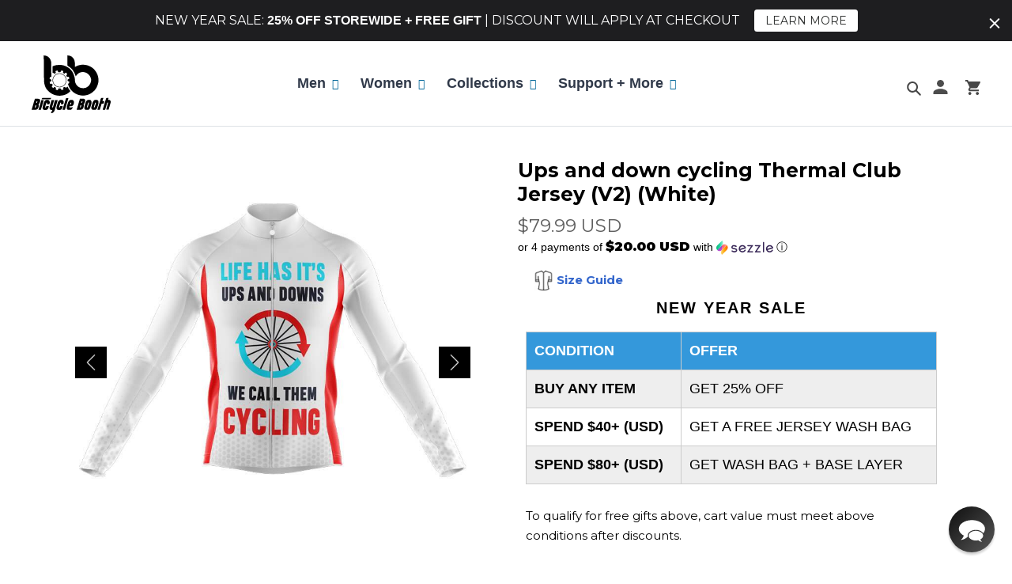

--- FILE ---
content_type: text/html; charset=utf-8
request_url: https://www.bicyclebooth.com/products/ups-and-down-cycling-thermal-jersey-v2-white
body_size: 72709
content:
<!doctype html>
<html class="no-js" lang="en">
  <head>
<script src="https://sapi.negate.io/script/iZ5jG0fJKhBjnWRVRwo5mA==?shop=digital-handlebar.myshopify.com"></script>
<!-- Preorder Panda Pixel start-->
<script async src='https://pre.bossapps.co/js/script?shop=digital-handlebar.myshopify.com'></script>
<!-- Preorder Panda Pixel ended-->

<!-- starapps_core_start -->
<!-- This code is automatically managed by StarApps Studio -->
<!-- Please contact support@starapps.studio for any help -->
<!-- File location: snippets/starapps-core.liquid -->



<script type="application/json" sa-language-info="true" data-no-instant="true">{"current_language":"en", "default_language":"en", "money_format":"\u003cspan class=money\u003e${{amount}} USD\u003c\/span\u003e"}</script>

    
<!-- starapps_core_end -->

<script>
window._Sendlane = window._Sendlane || [];
_Sendlane.push({
    event_id: 'Dwha6NDIGaasX'
});
</script>
<script src="https://sendlane.com/scripts/pusher.js" async></script>   
    <!-- "snippets/booster-seo.liquid" was not rendered, the associated app was uninstalled -->
    <meta charset="utf-8">
    <meta http-equiv="X-UA-Compatible" content="IE=edge,chrome=1">
    <meta name="viewport" content="width=device-width,initial-scale=1">
    <meta name="theme-color" content="#006699">
    <meta name="google-site-verification" content="o5lfSHhiW8lExx08CmZK6_-vB4mozbKQkriYkOq0YeE" />
    <meta name="msvalidate.01" content="0151D5AC7691E4F06F864A55C73CAF4C" />
    <script data-src="https://www.googleoptimize.com/optimize.js?id=OPT-WGMGJQD"></script>
    <link rel="preconnect" href="https://fonts.googleapis.com">
    <link rel="preconnect" href="https://fonts.gstatic.com" crossorigin>
    <link href="https://fonts.googleapis.com/css2?family=Orbitron:wght@500&display=swap" rel="stylesheet">
    <link rel="preconnect" href="https://cdn.shopify.com" crossorigin>
    <link rel="preconnect" href="https://fonts.shopify.com" crossorigin>
    <link rel="preconnect" href="https://monorail-edge.shopifysvc.com"><link rel="preload" href="//www.bicyclebooth.com/cdn/shop/t/149/assets/theme.css?v=157578252093607485481731302606" as="style">
    <link rel="preload" href="//www.bicyclebooth.com/cdn/shop/t/149/assets/desktop.css?v=88474239901885776781717024991" as="style">
    <link rel="preload" href="//www.bicyclebooth.com/cdn/shop/t/149/assets/responsive.css?v=99652932853588538821717025208" as="style">
    <link rel="preload" href="//www.bicyclebooth.com/cdn/shop/t/149/assets/slick.css?v=98340474046176884051717025210" as="style">
    <link href="//www.bicyclebooth.com/cdn/shop/t/149/assets/bootstrap.min.css?v=151781649694409514881717024989" rel="stylesheet" type="text/css" media="all" />
    <link href="//www.bicyclebooth.com/cdn/shop/t/149/assets/hs.megamenu.css?v=179244129909634434251717025196" rel="stylesheet" type="text/css" media="all" />
    <link data-href="https://cdnjs.cloudflare.com/ajax/libs/font-awesome/5.8.2/css/all.min.css" rel="stylesheet" type="text/css" media="all" />
    <link href="//www.bicyclebooth.com/cdn/shop/t/149/assets/animate.min.css?v=88176089885280109661717024977" rel="stylesheet" type="text/css" media="all" />
    <link href="//www.bicyclebooth.com/cdn/shop/t/149/assets/navigation.css?v=32624110437385826241717025204" rel="stylesheet" type="text/css" media="all" />
    <link href="//www.bicyclebooth.com/cdn/shop/t/149/assets/sq-custom.css?v=42570590272549556331732082030" rel="stylesheet" type="text/css" media="all" />
    <link rel="preload" as="font" href="" type="font/woff2" crossorigin>
    <link rel="preload" as="font" href="" type="font/woff2" crossorigin>
    <link rel="preload" as="font" href="" type="font/woff2" crossorigin><link rel="canonical" href="https://www.bicyclebooth.com/products/ups-and-down-cycling-thermal-jersey-v2-white"><link rel="shortcut icon" href="//www.bicyclebooth.com/cdn/shop/files/faviconbb_1_32x32.png?v=1626102677" type="image/png"><title>Ups and down cycling Thermal Club Jersey (V2) (White)
&ndash; Bicycle Booth</title><meta name="description" content="The &quot;Ups and down cycling&quot; Thermal Jersey features fleece lining, much thicker than our long sleeve jerseys, to keep you warm outdoors during the winter season while maintaining maximum comfort. Besides keeping you warm, all Thermal Jerseys also provide 4 way stretch, breathability and moisture wicking qualities to max"><!-- /snippets/social-meta-tags.liquid -->




<meta property="og:site_name" content="Bicycle Booth">
<meta property="og:url" content="https://www.bicyclebooth.com/products/ups-and-down-cycling-thermal-jersey-v2-white">
<meta property="og:title" content="Ups and down cycling Thermal Club Jersey (V2) (White)">
<meta property="og:type" content="product">
<meta property="og:description" content="The &quot;Ups and down cycling&quot; Thermal Jersey features fleece lining, much thicker than our long sleeve jerseys, to keep you warm outdoors during the winter season while maintaining maximum comfort. Besides keeping you warm, all Thermal Jerseys also provide 4 way stretch, breathability and moisture wicking qualities to max">

  <meta property="og:price:amount" content="79.99">
  <meta property="og:price:currency" content="USD">

<meta property="og:image" content="http://www.bicyclebooth.com/cdn/shop/products/bbpod-thermal-jerseys-xxs-male-ups-and-down-cycling-thermal-jersey-v2-white-15813237506150_1200x1200.jpg?v=1630503416"><meta property="og:image" content="http://www.bicyclebooth.com/cdn/shop/products/bbpod-thermal-jerseys-ups-and-down-cycling-thermal-jersey-v2-white-28173889470566_1200x1200.jpg?v=1630503586"><meta property="og:image" content="http://www.bicyclebooth.com/cdn/shop/products/bbpod-thermal-jerseys-ups-and-down-cycling-thermal-jersey-v2-white-15813239111782_1200x1200.jpg?v=1630503587">
<meta property="og:image:secure_url" content="https://www.bicyclebooth.com/cdn/shop/products/bbpod-thermal-jerseys-xxs-male-ups-and-down-cycling-thermal-jersey-v2-white-15813237506150_1200x1200.jpg?v=1630503416"><meta property="og:image:secure_url" content="https://www.bicyclebooth.com/cdn/shop/products/bbpod-thermal-jerseys-ups-and-down-cycling-thermal-jersey-v2-white-28173889470566_1200x1200.jpg?v=1630503586"><meta property="og:image:secure_url" content="https://www.bicyclebooth.com/cdn/shop/products/bbpod-thermal-jerseys-ups-and-down-cycling-thermal-jersey-v2-white-15813239111782_1200x1200.jpg?v=1630503587">


  <meta name="twitter:site" content="@bicycle_booth">

<meta name="twitter:card" content="summary_large_image">
<meta name="twitter:title" content="Ups and down cycling Thermal Club Jersey (V2) (White)">
<meta name="twitter:description" content="The &quot;Ups and down cycling&quot; Thermal Jersey features fleece lining, much thicker than our long sleeve jerseys, to keep you warm outdoors during the winter season while maintaining maximum comfort. Besides keeping you warm, all Thermal Jerseys also provide 4 way stretch, breathability and moisture wicking qualities to max">

    
<style data-shopify>
:root {
    --color-text: #000000;
    --color-text-rgb: 0, 0, 0;
    --color-body-text: #000000;
    --color-sale-text: #EA0606;
    --color-small-button-text-border: #3a3a3a;
    --color-text-field: #ffffff;
    --color-text-field-text: #000000;
    --color-text-field-text-rgb: 0, 0, 0;

    --color-btn-primary: #006699;
    --color-btn-primary-darker: #004466;
    --color-btn-primary-text: #ffffff;

    --color-blankstate: rgba(0, 0, 0, 0.35);
    --color-blankstate-border: rgba(0, 0, 0, 0.2);
    --color-blankstate-background: rgba(0, 0, 0, 0.1);

    --color-text-focus:#404040;
    --color-overlay-text-focus:#e6e6e6;
    --color-btn-primary-focus:#004466;
    --color-btn-social-focus:#d2d2d2;
    --color-small-button-text-border-focus:#606060;
    --predictive-search-focus:#f2f2f2;

    --color-body: #ffffff;
    --color-bg: #ffffff;
    --color-bg-rgb: 255, 255, 255;
    --color-bg-alt: rgba(0, 0, 0, 0.05);
    --color-bg-currency-selector: rgba(0, 0, 0, 0.2);

    --color-overlay-title-text: #ffffff;
    --color-image-overlay: #685858;
    --color-image-overlay-rgb: 104, 88, 88;--opacity-image-overlay: 0.4;--hover-overlay-opacity: 0.8;

    --color-border: #ebebeb;
    --color-border-form: #cccccc;
    --color-border-form-darker: #b3b3b3;

    --svg-select-icon: url(//www.bicyclebooth.com/cdn/shop/t/149/assets/ico-select.svg?v=29003672709104678581717025312);
    --slick-img-url: url(//www.bicyclebooth.com/cdn/shop/t/149/assets/ajax-loader.gif?v=41356863302472015721717024976);

    --font-weight-body--bold: 700;
    --font-weight-body--bolder: 700;

    --font-stack-header: Helvetica, Arial, sans-serif;
    --font-style-header: normal;
    --font-weight-header: 700;

    --font-stack-body: Helvetica, Arial, sans-serif;
    --font-style-body: normal;
    --font-weight-body: 400;

    --font-size-header: 26;

    --font-size-base: 15;

    --font-h1-desktop: 35;
    --font-h1-mobile: 32;
    --font-h2-desktop: 20;
    --font-h2-mobile: 18;
    --font-h3-mobile: 20;
    --font-h4-desktop: 17;
    --font-h4-mobile: 15;
    --font-h5-desktop: 15;
    --font-h5-mobile: 13;
    --font-h6-desktop: 14;
    --font-h6-mobile: 12;

    --font-mega-title-large-desktop: 65;

    --font-rich-text-large: 17;
    --font-rich-text-small: 13;

    
--color-video-bg: #f2f2f2;

    
    --global-color-image-loader-primary: rgba(0, 0, 0, 0.06);
    --global-color-image-loader-secondary: rgba(0, 0, 0, 0.12);
  }
</style>

    <style>*,::after,::before{box-sizing:border-box}body{margin:0}body,html{background-color:var(--color-body)}body,button{font-size:calc(var(--font-size-base) * 1px);font-family:var(--font-stack-body);font-style:var(--font-style-body);font-weight:var(--font-weight-body);color:var(--color-text);line-height:1.5}body,button{-webkit-font-smoothing:antialiased;-webkit-text-size-adjust:100%}.border-bottom{border-bottom:1px solid var(--color-border)}.btn--link{background-color:transparent;border:0;margin:0;color:var(--color-text);text-align:left}.text-right{text-align:right}.icon{display:inline-block;width:20px;height:20px;vertical-align:middle;fill:currentColor}.icon__fallback-text,.visually-hidden{position:absolute!important;overflow:hidden;clip:rect(0 0 0 0);height:1px;width:1px;margin:-1px;padding:0;border:0}svg.icon:not(.icon--full-color) circle,svg.icon:not(.icon--full-color) ellipse,svg.icon:not(.icon--full-color) g,svg.icon:not(.icon--full-color) line,svg.icon:not(.icon--full-color) path,svg.icon:not(.icon--full-color) polygon,svg.icon:not(.icon--full-color) polyline,svg.icon:not(.icon--full-color) rect,symbol.icon:not(.icon--full-color) circle,symbol.icon:not(.icon--full-color) ellipse,symbol.icon:not(.icon--full-color) g,symbol.icon:not(.icon--full-color) line,symbol.icon:not(.icon--full-color) path,symbol.icon:not(.icon--full-color) polygon,symbol.icon:not(.icon--full-color) polyline,symbol.icon:not(.icon--full-color) rect{fill:inherit;stroke:inherit}li{list-style:none}.list--inline{padding:0;margin:0}.list--inline>li{display:inline-block;margin-bottom:0;vertical-align:middle}a{color:var(--color-text);text-decoration:none}.h1,.h2,h1,h2{margin:0 0 17.5px;font-family:var(--font-stack-header);font-style:var(--font-style-header);font-weight:var(--font-weight-header);line-height:1.2;overflow-wrap:break-word;word-wrap:break-word}.h1 a,.h2 a,h1 a,h2 a{color:inherit;text-decoration:none;font-weight:inherit}.h1,h1{font-size:calc(((var(--font-h1-desktop))/ (var(--font-size-base))) * 1em);text-transform:none;letter-spacing:0}@media only screen and (max-width:749px){.h1,h1{font-size:calc(((var(--font-h1-mobile))/ (var(--font-size-base))) * 1em)}}.h2,h2{font-size:calc(((var(--font-h2-desktop))/ (var(--font-size-base))) * 1em);text-transform:uppercase;letter-spacing:.1em}@media only screen and (max-width:749px){.h2,h2{font-size:calc(((var(--font-h2-mobile))/ (var(--font-size-base))) * 1em)}}p{color:var(--color-body-text);margin:0 0 19.44444px}@media only screen and (max-width:749px){p{font-size:calc(((var(--font-size-base) - 1)/ (var(--font-size-base))) * 1em)}}p:last-child{margin-bottom:0}@media only screen and (max-width:749px){.small--hide{display:none!important}}.grid{list-style:none;margin:0;padding:0;margin-left:-30px}.grid::after{content:'';display:table;clear:both}@media only screen and (max-width:749px){.grid{margin-left:-22px}}.grid::after{content:'';display:table;clear:both}.grid--no-gutters{margin-left:0}.grid--no-gutters .grid__item{padding-left:0}.grid--table{display:table;table-layout:fixed;width:100%}.grid--table>.grid__item{float:none;display:table-cell;vertical-align:middle}.grid__item{float:left;padding-left:30px;width:100%}@media only screen and (max-width:749px){.grid__item{padding-left:22px}}.grid__item[class*="--push"]{position:relative}@media only screen and (min-width:750px){.medium-up--one-quarter{width:25%}.medium-up--push-one-third{width:33.33%}.medium-up--one-half{width:50%}.medium-up--push-one-third{left:33.33%;position:relative}}.site-header{position:relative;background-color:var(--color-body)}@media only screen and (max-width:749px){.site-header{border-bottom:1px solid var(--color-border)}}@media only screen and (min-width:750px){.site-header{padding:0 55px}.site-header.logo--center{padding-top:30px}}.site-header__logo{margin:15px 0}.logo-align--center .site-header__logo{text-align:center;margin:0 auto}@media only screen and (max-width:749px){.logo-align--center .site-header__logo{text-align:left;margin:15px 0}}@media only screen and (max-width:749px){.site-header__logo{padding-left:22px;text-align:left}.site-header__logo img{margin:0}}.site-header__logo-link{display:inline-block;word-break:break-word}@media only screen and (min-width:750px){.logo-align--center .site-header__logo-link{margin:0 auto}}.site-header__logo-image{display:block}@media only screen and (min-width:750px){.site-header__logo-image{margin:0 auto}}.site-header__logo-image img{width:100%}.site-header__logo-image--centered img{margin:0 auto}.site-header__logo img{display:block}.site-header__icons{position:relative;white-space:nowrap}@media only screen and (max-width:749px){.site-header__icons{width:auto;padding-right:13px}.site-header__icons .btn--link,.site-header__icons .site-header__cart{font-size:calc(((var(--font-size-base))/ (var(--font-size-base))) * 1em)}}.site-header__icons-wrapper{position:relative;display:-webkit-flex;display:-ms-flexbox;display:flex;width:100%;-ms-flex-align:center;-webkit-align-items:center;-moz-align-items:center;-ms-align-items:center;-o-align-items:center;align-items:center;-webkit-justify-content:flex-end;-ms-justify-content:flex-end;justify-content:flex-end}.site-header__account,.site-header__cart,.site-header__search{position:relative}.site-header__search.site-header__icon{display:none}@media only screen and (min-width:1400px){.site-header__search.site-header__icon{display:block}}.site-header__search-toggle{display:block}@media only screen and (min-width:750px){.site-header__account,.site-header__cart{padding:10px 11px}}.site-header__cart-title,.site-header__search-title{position:absolute!important;overflow:hidden;clip:rect(0 0 0 0);height:1px;width:1px;margin:-1px;padding:0;border:0;display:block;vertical-align:middle}.site-header__cart-title{margin-right:3px}.site-header__cart-count{display:flex;align-items:center;justify-content:center;position:absolute;right:.4rem;top:.2rem;font-weight:700;background-color:var(--color-btn-primary);color:var(--color-btn-primary-text);border-radius:50%;min-width:1em;height:1em}.site-header__cart-count span{font-family:HelveticaNeue,"Helvetica Neue",Helvetica,Arial,sans-serif;font-size:calc(11em / 16);line-height:1}@media only screen and (max-width:749px){.site-header__cart-count{top:calc(7em / 16);right:0;border-radius:50%;min-width:calc(19em / 16);height:calc(19em / 16)}}@media only screen and (max-width:749px){.site-header__cart-count span{padding:.25em calc(6em / 16);font-size:12px}}.site-header__menu{display:none}@media only screen and (max-width:749px){.site-header__icon{display:inline-block;vertical-align:middle;padding:10px 11px;margin:0}}@media only screen and (min-width:750px){.site-header__icon .icon-search{margin-right:3px}}.announcement-bar{z-index:10;position:relative;text-align:center;border-bottom:1px solid transparent;padding:2px}.announcement-bar__link{display:block}.announcement-bar__message{display:block;padding:11px 22px;font-size:calc(((16)/ (var(--font-size-base))) * 1em);font-weight:var(--font-weight-header)}@media only screen and (min-width:750px){.announcement-bar__message{padding-left:55px;padding-right:55px}}.site-nav{position:relative;padding:0;text-align:center;margin:25px 0}.site-nav a{padding:3px 10px}.site-nav__link{display:block;white-space:nowrap}.site-nav--centered .site-nav__link{padding-top:0}.site-nav__link .icon-chevron-down{width:calc(8em / 16);height:calc(8em / 16);margin-left:.5rem}.site-nav__label{border-bottom:1px solid transparent}.site-nav__link--active .site-nav__label{border-bottom-color:var(--color-text)}.site-nav__link--button{border:none;background-color:transparent;padding:3px 10px}.site-header__mobile-nav{z-index:11;position:relative;background-color:var(--color-body)}@media only screen and (max-width:749px){.site-header__mobile-nav{display:-webkit-flex;display:-ms-flexbox;display:flex;width:100%;-ms-flex-align:center;-webkit-align-items:center;-moz-align-items:center;-ms-align-items:center;-o-align-items:center;align-items:center}}.mobile-nav--open .icon-close{display:none}.main-content{opacity:0}.main-content .shopify-section{display:none}.main-content .shopify-section:first-child{display:inherit}.critical-hidden{display:none}</style>
    <script>
      window.performance.mark('debut:theme_stylesheet_loaded.start');
      function onLoadStylesheet() {
        performance.mark('debut:theme_stylesheet_loaded.end');
        performance.measure('debut:theme_stylesheet_loaded', 'debut:theme_stylesheet_loaded.start', 'debut:theme_stylesheet_loaded.end');
        var url = "//www.bicyclebooth.com/cdn/shop/t/149/assets/theme.css?v=157578252093607485481731302606";
        var link = document.querySelector('link[href="' + url + '"]');
        link.loaded = true;
        link.dispatchEvent(new Event('load'));
      }
    </script>
    <link rel="stylesheet" href="//www.bicyclebooth.com/cdn/shop/t/149/assets/theme.css?v=157578252093607485481731302606" type="text/css" media="print" onload="this.media='all';onLoadStylesheet()">
    <link rel="preconnect" href="https://fonts.gstatic.com">
    <link href="https://fonts.googleapis.com/css2?family=Roboto:ital,wght@0,300;0,400;0,500;0,700;0,900;1,400;1,500;1,700&display=swap" rel="stylesheet">
    <link rel="preconnect" href="https://fonts.gstatic.com">
    <link href="https://fonts.googleapis.com/css2?family=Montserrat:ital,wght@0,100;0,200;0,300;0,400;0,500;0,600;0,700;0,800;0,900;1,100;1,200;1,300;1,400;1,500;1,600;1,700;1,800;1,900&display=swap" rel="stylesheet">
    <style>
      
      
      
      
      
      
    </style>
    <link href="//www.bicyclebooth.com/cdn/shop/t/149/assets/desktop.css?v=88474239901885776781717024991" rel="stylesheet" type="text/css" media="all" />
    <link href="//www.bicyclebooth.com/cdn/shop/t/149/assets/responsive.css?v=99652932853588538821717025208" rel="stylesheet" type="text/css" media="all" />
    <link href="//www.bicyclebooth.com/cdn/shop/t/149/assets/slick.css?v=98340474046176884051717025210" rel="stylesheet" type="text/css" media="all" />
    <link href="//www.bicyclebooth.com/cdn/shop/t/149/assets/swatch.css?v=40950648240114028311717025220" rel="stylesheet" type="text/css" media="all" />
    <script>
      var theme = {
        breakpoints: {
          medium: 750,
          large: 990,
          widescreen: 1400
        },
        strings: {
          addToCart: "Add to Cart",
          soldOut: "Sold out",
          unavailable: "Unavailable",
          regularPrice: "Regular price",
          salePrice: "Sale price",
          sale: "Sale",
          fromLowestPrice: "[price]",
          vendor: "Vendor",
          showMore: "Show More",
          showLess: "Show Less",
          searchFor: "Search for",
          addressError: "Error looking up that address",
          addressNoResults: "No results for that address",
          addressQueryLimit: "You have exceeded the Google API usage limit. Consider upgrading to a \u003ca href=\"https:\/\/developers.google.com\/maps\/premium\/usage-limits\"\u003ePremium Plan\u003c\/a\u003e.",
          authError: "There was a problem authenticating your Google Maps account.",
          newWindow: "Opens in a new window.",
          external: "Opens external website.",
          newWindowExternal: "Opens external website in a new window.",
          removeLabel: "Remove [product]",
          update: "Update",
          quantity: "Quantity",
          discountedTotal: "Discounted total",
          regularTotal: "Regular total",
          priceColumn: "See Price column for discount details.",
          quantityMinimumMessage: "Quantity must be 1 or more",
          cartError: "There was an error while updating your cart. Please try again.",
          removedItemMessage: "Removed \u003cspan class=\"cart__removed-product-details\"\u003e([quantity]) [link]\u003c\/span\u003e from your cart.",
          unitPrice: "Unit price",
          unitPriceSeparator: "per",
          oneCartCount: "1 item",
          otherCartCount: "[count] items",
          quantityLabel: "Quantity: [count]",
          products: "Products",
          loading: "Loading",
          number_of_results: "[result_number] of [results_count]",
          number_of_results_found: "[results_count] results found",
          one_result_found: "1 result found"
        },
        moneyFormat: "\u003cspan class=money\u003e${{amount}} USD\u003c\/span\u003e",
        moneyFormatWithCurrency: "\u003cspan class=money\u003e${{amount}} USD\u003c\/span\u003e",
        settings: {
        predictiveSearchEnabled: true,
        predictiveSearchShowPrice: false,
        predictiveSearchShowVendor: false
      },
          stylesheet: "//www.bicyclebooth.com/cdn/shop/t/149/assets/theme.css?v=157578252093607485481731302606"
      }
      document.documentElement.className = document.documentElement.className.replace('no-js', 'js');
    </script><script src="//www.bicyclebooth.com/cdn/shop/t/149/assets/lazysizes.js?v=63098554868324070131717025201" async="async"></script>
    <script src="//www.bicyclebooth.com/cdn/shop/t/149/assets/jquery-min.js?v=60938658743091704111717025199"></script>
    <script src="//www.bicyclebooth.com/cdn/shop/t/149/assets/slick-min.js?v=33408031789270915591717025209" defer="defer"></script>
    <script src="//www.bicyclebooth.com/cdn/shop/t/149/assets/jquery.acd.js?v=164454923552195801331736238316" defer="defer"></script>
    <script src="//www.bicyclebooth.com/cdn/shop/t/149/assets/jquery-bundle.js?v=68154547798798862291717025199" defer="defer"></script>
    <script src="//www.bicyclebooth.com/cdn/shop/t/149/assets/product-swatch.js?v=104110978030566364491717025208" defer="defer"></script>
    <script src="//www.bicyclebooth.com/cdn/shop/t/149/assets/popper.min.js?v=102992051829947368961717025207" type="text/javascript"></script>
    <script src="//www.bicyclebooth.com/cdn/shop/t/149/assets/bootstrap.min.js?v=35271929837704850651717024989" type="text/javascript"></script>
    <script src="//www.bicyclebooth.com/cdn/shop/t/149/assets/hs.megamenu.js?v=149318165483583667261717025196" type="text/javascript"></script>
    <script src="//www.bicyclebooth.com/cdn/shop/t/149/assets/theme.js?v=75312139532800378511736238725" type="text/javascript"></script>
    <script type="text/javascript">
      if (window.MSInputMethodContext && document.documentMode) {
        var scripts = document.getElementsByTagName('script')[0];
        var polyfill = document.createElement("script");
        polyfill.defer = true;
        polyfill.src = "//www.bicyclebooth.com/cdn/shop/t/149/assets/ie11CustomProperties.min.js?v=146208399201472936201717025197";
        scripts.parentNode.insertBefore(polyfill, scripts);
      }
    </script>
        


    
    <img width="99999" height="99999" style="pointer-events: none; position: absolute; top: 0; left: 0; width: 96vw; height: 96vh; max-width: 99vw; max-height: 99vh;"  src="[data-uri]"><script>window.performance && window.performance.mark && window.performance.mark('shopify.content_for_header.start');</script><meta name="facebook-domain-verification" content="tx138m1d2rw43hyrtnxvdl5pbet8bf">
<meta name="google-site-verification" content="6qQ_0v76pt_CHtqYfVvl_F0_J6KZI0ZiqVSkslmkaFc">
<meta id="shopify-digital-wallet" name="shopify-digital-wallet" content="/16742533/digital_wallets/dialog">
<meta name="shopify-checkout-api-token" content="f6e28f417e734d6e1c2f64fdb8300d88">
<meta id="in-context-paypal-metadata" data-shop-id="16742533" data-venmo-supported="false" data-environment="production" data-locale="en_US" data-paypal-v4="true" data-currency="USD">
<link rel="alternate" hreflang="x-default" href="https://www.bicyclebooth.com/products/ups-and-down-cycling-thermal-jersey-v2-white">
<link rel="alternate" hreflang="en" href="https://www.bicyclebooth.com/products/ups-and-down-cycling-thermal-jersey-v2-white">
<link rel="alternate" hreflang="en-FR" href="https://www.bicyclebooth.com/en-fr/products/ups-and-down-cycling-thermal-jersey-v2-white">
<link rel="alternate" hreflang="en-IT" href="https://www.bicyclebooth.com/en-it/products/ups-and-down-cycling-thermal-jersey-v2-white">
<link rel="alternate" hreflang="en-CA" href="https://www.bicyclebooth.com/en-ca/products/ups-and-down-cycling-thermal-jersey-v2-white">
<link rel="alternate" hreflang="en-GB" href="https://www.bicyclebooth.com/en-gb/products/ups-and-down-cycling-thermal-jersey-v2-white">
<link rel="alternate" hreflang="en-AU" href="https://www.bicyclebooth.com/en-au/products/ups-and-down-cycling-thermal-jersey-v2-white">
<link rel="alternate" hreflang="en-AE" href="https://www.bicyclebooth.com/en-ae/products/ups-and-down-cycling-thermal-jersey-v2-white">
<link rel="alternate" hreflang="en-ID" href="https://www.bicyclebooth.com/en-id/products/ups-and-down-cycling-thermal-jersey-v2-white">
<link rel="alternate" hreflang="en-MX" href="https://www.bicyclebooth.com/en-mx/products/ups-and-down-cycling-thermal-jersey-v2-white">
<link rel="alternate" hreflang="en-SG" href="https://www.bicyclebooth.com/en-sg/products/ups-and-down-cycling-thermal-jersey-v2-white">
<link rel="alternate" hreflang="en-CH" href="https://www.bicyclebooth.com/en-ch/products/ups-and-down-cycling-thermal-jersey-v2-white">
<link rel="alternate" hreflang="en-ES" href="https://www.bicyclebooth.com/en-es/products/ups-and-down-cycling-thermal-jersey-v2-white">
<link rel="alternate" hreflang="en-DE" href="https://www.bicyclebooth.com/en-de/products/ups-and-down-cycling-thermal-jersey-v2-white">
<link rel="alternate" hreflang="en-HK" href="https://www.bicyclebooth.com/en-hk/products/ups-and-down-cycling-thermal-jersey-v2-white">
<link rel="alternate" hreflang="en-IE" href="https://www.bicyclebooth.com/en-ie/products/ups-and-down-cycling-thermal-jersey-v2-white">
<link rel="alternate" hreflang="en-BE" href="https://www.bicyclebooth.com/en-be/products/ups-and-down-cycling-thermal-jersey-v2-white">
<link rel="alternate" hreflang="en-JP" href="https://www.bicyclebooth.com/en-jp/products/ups-and-down-cycling-thermal-jersey-v2-white">
<link rel="alternate" hreflang="en-DK" href="https://www.bicyclebooth.com/en-dk/products/ups-and-down-cycling-thermal-jersey-v2-white">
<link rel="alternate" hreflang="en-NZ" href="https://www.bicyclebooth.com/en-nz/products/ups-and-down-cycling-thermal-jersey-v2-white">
<link rel="alternate" hreflang="en-HU" href="https://www.bicyclebooth.com/en-hu/products/ups-and-down-cycling-thermal-jersey-v2-white">
<link rel="alternate" hreflang="en-RU" href="https://www.bicyclebooth.com/en-ru/products/ups-and-down-cycling-thermal-jersey-v2-white">
<link rel="alternate" hreflang="en-KR" href="https://www.bicyclebooth.com/en-kr/products/ups-and-down-cycling-thermal-jersey-v2-white">
<link rel="alternate" hreflang="en-SE" href="https://www.bicyclebooth.com/en-se/products/ups-and-down-cycling-thermal-jersey-v2-white">
<link rel="alternate" hreflang="en-AT" href="https://www.bicyclebooth.com/en-at/products/ups-and-down-cycling-thermal-jersey-v2-white">
<link rel="alternate" hreflang="en-BR" href="https://www.bicyclebooth.com/en-br/products/ups-and-down-cycling-thermal-jersey-v2-white">
<link rel="alternate" hreflang="en-GR" href="https://www.bicyclebooth.com/en-gr/products/ups-and-down-cycling-thermal-jersey-v2-white">
<link rel="alternate" hreflang="en-LU" href="https://www.bicyclebooth.com/en-lu/products/ups-and-down-cycling-thermal-jersey-v2-white">
<link rel="alternate" hreflang="en-MY" href="https://www.bicyclebooth.com/en-my/products/ups-and-down-cycling-thermal-jersey-v2-white">
<link rel="alternate" hreflang="en-NL" href="https://www.bicyclebooth.com/en-nl/products/ups-and-down-cycling-thermal-jersey-v2-white">
<link rel="alternate" hreflang="en-PL" href="https://www.bicyclebooth.com/en-pl/products/ups-and-down-cycling-thermal-jersey-v2-white">
<link rel="alternate" hreflang="en-PT" href="https://www.bicyclebooth.com/en-pt/products/ups-and-down-cycling-thermal-jersey-v2-white">
<link rel="alternate" hreflang="en-SA" href="https://www.bicyclebooth.com/en-sa/products/ups-and-down-cycling-thermal-jersey-v2-white">
<link rel="alternate" hreflang="en-TR" href="https://www.bicyclebooth.com/en-tr/products/ups-and-down-cycling-thermal-jersey-v2-white">
<link rel="alternate" hreflang="en-UA" href="https://www.bicyclebooth.com/en-ua/products/ups-and-down-cycling-thermal-jersey-v2-white">
<link rel="alternate" hreflang="en-FI" href="https://www.bicyclebooth.com/en-fi/products/ups-and-down-cycling-thermal-jersey-v2-white">
<link rel="alternate" hreflang="en-NO" href="https://www.bicyclebooth.com/en-no/products/ups-and-down-cycling-thermal-jersey-v2-white">
<link rel="alternate" hreflang="en-TH" href="https://www.bicyclebooth.com/en-th/products/ups-and-down-cycling-thermal-jersey-v2-white">
<link rel="alternate" hreflang="en-PH" href="https://www.bicyclebooth.com/en-ph/products/ups-and-down-cycling-thermal-jersey-v2-white">
<link rel="alternate" hreflang="en-TW" href="https://www.bicyclebooth.com/en-tw/products/ups-and-down-cycling-thermal-jersey-v2-white">
<link rel="alternate" type="application/json+oembed" href="https://www.bicyclebooth.com/products/ups-and-down-cycling-thermal-jersey-v2-white.oembed">
<script async="async" data-src="/checkouts/internal/preloads.js?locale=en-US"></script>
<script id="shopify-features" type="application/json">{"accessToken":"f6e28f417e734d6e1c2f64fdb8300d88","betas":["rich-media-storefront-analytics"],"domain":"www.bicyclebooth.com","predictiveSearch":true,"shopId":16742533,"locale":"en"}</script>
<script>var Shopify = Shopify || {};
Shopify.shop = "digital-handlebar.myshopify.com";
Shopify.locale = "en";
Shopify.currency = {"active":"USD","rate":"1.0"};
Shopify.country = "US";
Shopify.theme = {"name":"FX SEO Bugfixes : BB 01Jun2024","id":127954911334,"schema_name":"Debut","schema_version":"17.7.0","theme_store_id":796,"role":"main"};
Shopify.theme.handle = "null";
Shopify.theme.style = {"id":null,"handle":null};
Shopify.cdnHost = "www.bicyclebooth.com/cdn";
Shopify.routes = Shopify.routes || {};
Shopify.routes.root = "/";</script>
<script type="module">!function(o){(o.Shopify=o.Shopify||{}).modules=!0}(window);</script>
<script>!function(o){function n(){var o=[];function n(){o.push(Array.prototype.slice.apply(arguments))}return n.q=o,n}var t=o.Shopify=o.Shopify||{};t.loadFeatures=n(),t.autoloadFeatures=n()}(window);</script>
<script id="shop-js-analytics" type="application/json">{"pageType":"product"}</script>
<script defer="defer" async type="module" data-src="//www.bicyclebooth.com/cdn/shopifycloud/shop-js/modules/v2/client.init-shop-cart-sync_BdyHc3Nr.en.esm.js"></script>
<script defer="defer" async type="module" data-src="//www.bicyclebooth.com/cdn/shopifycloud/shop-js/modules/v2/chunk.common_Daul8nwZ.esm.js"></script>
<script type="module">
  await import("//www.bicyclebooth.com/cdn/shopifycloud/shop-js/modules/v2/client.init-shop-cart-sync_BdyHc3Nr.en.esm.js");
await import("//www.bicyclebooth.com/cdn/shopifycloud/shop-js/modules/v2/chunk.common_Daul8nwZ.esm.js");

  window.Shopify.SignInWithShop?.initShopCartSync?.({"fedCMEnabled":true,"windoidEnabled":true});

</script>
<script>(function() {
  var isLoaded = false;
  function asyncLoad() {
    if (isLoaded) return;
    isLoaded = true;
    var urls = ["https:\/\/app.kiwisizing.com\/web\/js\/dist\/kiwiSizing\/plugin\/SizingPlugin.prod.js?v=330\u0026shop=digital-handlebar.myshopify.com","https:\/\/d3hw6dc1ow8pp2.cloudfront.net\/reviewsWidget.min.js?shop=digital-handlebar.myshopify.com","https:\/\/intg.snapchat.com\/shopify\/shopify-scevent-init.js?id=939100c4-6d69-4a7c-952b-51bbe5f7905e\u0026shop=digital-handlebar.myshopify.com","https:\/\/cdn.wheelio-app.com\/app\/index.min.js?version=20251118080645537\u0026shop=digital-handlebar.myshopify.com","\/\/cdn.shopify.com\/proxy\/9286a57ea494bbd4c8428c6097e166a1fe8e85efd0c35f162b696eca2c24233d\/static.cdn.printful.com\/static\/js\/external\/shopify-product-customizer.js?v=0.28\u0026shop=digital-handlebar.myshopify.com\u0026sp-cache-control=cHVibGljLCBtYXgtYWdlPTkwMA","https:\/\/cdn.shopify.com\/s\/files\/1\/1674\/2533\/t\/133\/assets\/jTa7CWSadUQssCsM.js?v=1683274065\u0026shopId=12705\u0026shop=digital-handlebar.myshopify.com","https:\/\/cdn.s3.pop-convert.com\/pcjs.production.min.js?unique_id=digital-handlebar.myshopify.com\u0026shop=digital-handlebar.myshopify.com","https:\/\/script.pop-convert.com\/new-micro\/production.pc.min.js?unique_id=digital-handlebar.myshopify.com\u0026shop=digital-handlebar.myshopify.com","https:\/\/api.socialsnowball.io\/js\/referral.js?shop=digital-handlebar.myshopify.com","https:\/\/cdn.hextom.com\/js\/eventpromotionbar.js?shop=digital-handlebar.myshopify.com","https:\/\/cdn.hextom.com\/js\/quickannouncementbar.js?shop=digital-handlebar.myshopify.com","https:\/\/cdn.hextom.com\/js\/freeshippingbar.js?shop=digital-handlebar.myshopify.com","https:\/\/omnisnippet1.com\/platforms\/shopify.js?source=scriptTag\u0026v=2025-12-29T15\u0026shop=digital-handlebar.myshopify.com"];
    for (var i = 0; i < urls.length; i++) {
      var s = document.createElement('script');
      s.type = 'text/javascript';
      s.async = true;
      s.src = urls[i];
      var x = document.getElementsByTagName('script')[0];
      x.parentNode.insertBefore(s, x);
    }
  };
  document.addEventListener('asyncLazyLoad',function(event){asyncLoad();});if(window.attachEvent) {
    window.attachEvent('onload', function(){});
  } else {
    window.addEventListener('load', function(){}, false);
  }
})();</script>
<script id="__st">var __st={"a":16742533,"offset":-18000,"reqid":"0b57c753-85af-4289-8a46-556e426a83c6-1768959542","pageurl":"www.bicyclebooth.com\/products\/ups-and-down-cycling-thermal-jersey-v2-white","u":"c731800d6347","p":"product","rtyp":"product","rid":4968691466342};</script>
<script>window.ShopifyPaypalV4VisibilityTracking = true;</script>
<script id="captcha-bootstrap">!function(){'use strict';const t='contact',e='account',n='new_comment',o=[[t,t],['blogs',n],['comments',n],[t,'customer']],c=[[e,'customer_login'],[e,'guest_login'],[e,'recover_customer_password'],[e,'create_customer']],r=t=>t.map((([t,e])=>`form[action*='/${t}']:not([data-nocaptcha='true']) input[name='form_type'][value='${e}']`)).join(','),a=t=>()=>t?[...document.querySelectorAll(t)].map((t=>t.form)):[];function s(){const t=[...o],e=r(t);return a(e)}const i='password',u='form_key',d=['recaptcha-v3-token','g-recaptcha-response','h-captcha-response',i],f=()=>{try{return window.sessionStorage}catch{return}},m='__shopify_v',_=t=>t.elements[u];function p(t,e,n=!1){try{const o=window.sessionStorage,c=JSON.parse(o.getItem(e)),{data:r}=function(t){const{data:e,action:n}=t;return t[m]||n?{data:e,action:n}:{data:t,action:n}}(c);for(const[e,n]of Object.entries(r))t.elements[e]&&(t.elements[e].value=n);n&&o.removeItem(e)}catch(o){console.error('form repopulation failed',{error:o})}}const l='form_type',E='cptcha';function T(t){t.dataset[E]=!0}const w=window,h=w.document,L='Shopify',v='ce_forms',y='captcha';let A=!1;((t,e)=>{const n=(g='f06e6c50-85a8-45c8-87d0-21a2b65856fe',I='https://cdn.shopify.com/shopifycloud/storefront-forms-hcaptcha/ce_storefront_forms_captcha_hcaptcha.v1.5.2.iife.js',D={infoText:'Protected by hCaptcha',privacyText:'Privacy',termsText:'Terms'},(t,e,n)=>{const o=w[L][v],c=o.bindForm;if(c)return c(t,g,e,D).then(n);var r;o.q.push([[t,g,e,D],n]),r=I,A||(h.body.append(Object.assign(h.createElement('script'),{id:'captcha-provider',async:!0,src:r})),A=!0)});var g,I,D;w[L]=w[L]||{},w[L][v]=w[L][v]||{},w[L][v].q=[],w[L][y]=w[L][y]||{},w[L][y].protect=function(t,e){n(t,void 0,e),T(t)},Object.freeze(w[L][y]),function(t,e,n,w,h,L){const[v,y,A,g]=function(t,e,n){const i=e?o:[],u=t?c:[],d=[...i,...u],f=r(d),m=r(i),_=r(d.filter((([t,e])=>n.includes(e))));return[a(f),a(m),a(_),s()]}(w,h,L),I=t=>{const e=t.target;return e instanceof HTMLFormElement?e:e&&e.form},D=t=>v().includes(t);t.addEventListener('submit',(t=>{const e=I(t);if(!e)return;const n=D(e)&&!e.dataset.hcaptchaBound&&!e.dataset.recaptchaBound,o=_(e),c=g().includes(e)&&(!o||!o.value);(n||c)&&t.preventDefault(),c&&!n&&(function(t){try{if(!f())return;!function(t){const e=f();if(!e)return;const n=_(t);if(!n)return;const o=n.value;o&&e.removeItem(o)}(t);const e=Array.from(Array(32),(()=>Math.random().toString(36)[2])).join('');!function(t,e){_(t)||t.append(Object.assign(document.createElement('input'),{type:'hidden',name:u})),t.elements[u].value=e}(t,e),function(t,e){const n=f();if(!n)return;const o=[...t.querySelectorAll(`input[type='${i}']`)].map((({name:t})=>t)),c=[...d,...o],r={};for(const[a,s]of new FormData(t).entries())c.includes(a)||(r[a]=s);n.setItem(e,JSON.stringify({[m]:1,action:t.action,data:r}))}(t,e)}catch(e){console.error('failed to persist form',e)}}(e),e.submit())}));const S=(t,e)=>{t&&!t.dataset[E]&&(n(t,e.some((e=>e===t))),T(t))};for(const o of['focusin','change'])t.addEventListener(o,(t=>{const e=I(t);D(e)&&S(e,y())}));const B=e.get('form_key'),M=e.get(l),P=B&&M;t.addEventListener('DOMContentLoaded',(()=>{const t=y();if(P)for(const e of t)e.elements[l].value===M&&p(e,B);[...new Set([...A(),...v().filter((t=>'true'===t.dataset.shopifyCaptcha))])].forEach((e=>S(e,t)))}))}(h,new URLSearchParams(w.location.search),n,t,e,['guest_login'])})(!0,!0)}();</script>
<script integrity="sha256-4kQ18oKyAcykRKYeNunJcIwy7WH5gtpwJnB7kiuLZ1E=" data-source-attribution="shopify.loadfeatures" defer="defer" data-src="//www.bicyclebooth.com/cdn/shopifycloud/storefront/assets/storefront/load_feature-a0a9edcb.js" crossorigin="anonymous"></script>
<script data-source-attribution="shopify.dynamic_checkout.dynamic.init">var Shopify=Shopify||{};Shopify.PaymentButton=Shopify.PaymentButton||{isStorefrontPortableWallets:!0,init:function(){window.Shopify.PaymentButton.init=function(){};var t=document.createElement("script");t.data-src="https://www.bicyclebooth.com/cdn/shopifycloud/portable-wallets/latest/portable-wallets.en.js",t.type="module",document.head.appendChild(t)}};
</script>
<script data-source-attribution="shopify.dynamic_checkout.buyer_consent">
  function portableWalletsHideBuyerConsent(e){var t=document.getElementById("shopify-buyer-consent"),n=document.getElementById("shopify-subscription-policy-button");t&&n&&(t.classList.add("hidden"),t.setAttribute("aria-hidden","true"),n.removeEventListener("click",e))}function portableWalletsShowBuyerConsent(e){var t=document.getElementById("shopify-buyer-consent"),n=document.getElementById("shopify-subscription-policy-button");t&&n&&(t.classList.remove("hidden"),t.removeAttribute("aria-hidden"),n.addEventListener("click",e))}window.Shopify?.PaymentButton&&(window.Shopify.PaymentButton.hideBuyerConsent=portableWalletsHideBuyerConsent,window.Shopify.PaymentButton.showBuyerConsent=portableWalletsShowBuyerConsent);
</script>
<script data-source-attribution="shopify.dynamic_checkout.cart.bootstrap">document.addEventListener("DOMContentLoaded",(function(){function t(){return document.querySelector("shopify-accelerated-checkout-cart, shopify-accelerated-checkout")}if(t())Shopify.PaymentButton.init();else{new MutationObserver((function(e,n){t()&&(Shopify.PaymentButton.init(),n.disconnect())})).observe(document.body,{childList:!0,subtree:!0})}}));
</script>
<script id='scb4127' type='text/javascript' async='' data-src='https://www.bicyclebooth.com/cdn/shopifycloud/privacy-banner/storefront-banner.js'></script><link id="shopify-accelerated-checkout-styles" rel="stylesheet" media="screen" href="https://www.bicyclebooth.com/cdn/shopifycloud/portable-wallets/latest/accelerated-checkout-backwards-compat.css" crossorigin="anonymous">
<style id="shopify-accelerated-checkout-cart">
        #shopify-buyer-consent {
  margin-top: 1em;
  display: inline-block;
  width: 100%;
}

#shopify-buyer-consent.hidden {
  display: none;
}

#shopify-subscription-policy-button {
  background: none;
  border: none;
  padding: 0;
  text-decoration: underline;
  font-size: inherit;
  cursor: pointer;
}

#shopify-subscription-policy-button::before {
  box-shadow: none;
}

      </style>

<script>window.performance && window.performance.mark && window.performance.mark('shopify.content_for_header.end');</script>

<script>
          var currentScript = document.currentScript || document.scripts[document.scripts.length - 1];
          var boldVariantIds =[32192243925094,32192243957862,32192243990630,32192244023398,32192244056166,32192244088934,32192244121702,32192244154470,32192244187238,32192244220006,32192244252774,32192244285542,32192244318310,32192244351078,32192244383846,32192244416614,32192244449382,32192244482150,32192244514918,32192244547686,32192244580454,32192244613222];
          var boldProductHandle ="ups-and-down-cycling-thermal-jersey-v2-white";
          var BOLD = BOLD || {};
          BOLD.products = BOLD.products || {};
          BOLD.variant_lookup = BOLD.variant_lookup || {};
          if (window.BOLD && !BOLD.common) {
              BOLD.common = BOLD.common || {};
              BOLD.common.Shopify = BOLD.common.Shopify || {};
              window.BOLD.common.Shopify.products = window.BOLD.common.Shopify.products || {};
              window.BOLD.common.Shopify.variants = window.BOLD.common.Shopify.variants || {};
              window.BOLD.common.Shopify.handles = window.BOLD.common.Shopify.handles || {};
              window.BOLD.common.Shopify.saveProduct = function (handle, product) {
                  if (typeof handle === 'string' && typeof window.BOLD.common.Shopify.products[handle] === 'undefined') {
                      if (typeof product === 'number') {
                          window.BOLD.common.Shopify.handles[product] = handle;
                          product = { id: product };
                      }
                      window.BOLD.common.Shopify.products[handle] = product;
                  }
              };
              window.BOLD.common.Shopify.saveVariant = function (variant_id, variant) {
                  if (typeof variant_id === 'number' && typeof window.BOLD.common.Shopify.variants[variant_id] === 'undefined') {
                      window.BOLD.common.Shopify.variants[variant_id] = variant;
                  }
              };
          }

          for (var boldIndex = 0; boldIndex < boldVariantIds.length; boldIndex = boldIndex + 1) {
            BOLD.variant_lookup[boldVariantIds[boldIndex]] = boldProductHandle;
          }

          BOLD.products[boldProductHandle] ={
    "id":4968691466342,
    "title":"Ups and down cycling Thermal Club Jersey (V2) (White)","handle":"ups-and-down-cycling-thermal-jersey-v2-white",
    "description":"\u003cp\u003eThe \"Ups and down cycling\" Thermal Jersey features fleece lining, much thicker than our long sleeve jerseys, to keep you warm outdoors during the winter season while maintaining maximum comfort.\u003c\/p\u003e\n\u003cp\u003eBesides keeping you warm, all Thermal Jerseys also provide 4 way stretch, breathability and moisture wicking qualities to maximize your performance. \u003c\/p\u003e\n\u003cp\u003eBicycle Booth’s Thermal Jerseys are rated for temperatures of 10ºC\/50ºF to 20ºC\/70ºF.\u003c\/p\u003e\n\u003cp\u003eAll of our Thermal jerseys also come with the following features\u003c\/p\u003e\n\u003cul\u003e\n\u003cli\u003eImported Italian Ink Sublimated Graphics which never fade. \u003c\/li\u003e\n\u003cli\u003eThree rear pockets for your Snacks and Essentials without interpreting your workout. \u003c\/li\u003e\n\u003cli\u003eSilicone waist gripper to prevent it from riding up.\u003c\/li\u003e\n\u003cli\u003eOptional zipper pocket to keep your valuables  \u003c\/li\u003e\n\u003cli\u003eReflective tape under back pockets \u003c\/li\u003e\n\u003cli\u003eWater Resistant \u003c\/li\u003e\n\u003cli\u003eBrushed Thermal Lining \u003c\/li\u003e\n\u003c\/ul\u003e\n\u003cp\u003e\u003cbr\u003e\u003c\/p\u003e\n\u003ch2 style=\"text-align: center;\"\u003e\u003cstrong\u003eClick \"Add to Cart\" to get yours Today!\u003c\/strong\u003e\u003c\/h2\u003e\n\u003cp\u003e\u003cbr\u003e\u003c\/p\u003e",
    "published_at":"2021-09-10T09:03:17",
    "created_at":"2020-11-13T00:04:03",
    "vendor":"BBPOD",
    "type":"Cycling Jersey",
    "tags":["apparel","Basic","CLUB","CLUB-FLEECE","CYCLING-JERSEY","FEMALE","MALE","mens-fleece","PP_Cycling","Pre-Order","spo-default","spo-disabled","Thermal Jersey","womens-fleece"],
    "price":7999,
    "price_min":7999,
    "price_max":7999,
    "price_varies":false,
    "compare_at_price":7999,
    "compare_at_price_min":7999,
    "compare_at_price_max":7999,
    "compare_at_price_varies":false,
    "all_variant_ids":[32192243925094,32192243957862,32192243990630,32192244023398,32192244056166,32192244088934,32192244121702,32192244154470,32192244187238,32192244220006,32192244252774,32192244285542,32192244318310,32192244351078,32192244383846,32192244416614,32192244449382,32192244482150,32192244514918,32192244547686,32192244580454,32192244613222],
    "variants":[


{
  "id":32192243925094,
  "product_id":4968691466342,
  "product_handle":"ups-and-down-cycling-thermal-jersey-v2-white",
  "title":"XXS \/ Male",
  "option1":"XXS",
  "option2":"Male",
  "option3":null,
  "sku":null,
  "requires_shipping":true,
  "taxable":true,
  "featured_media":{"alt":"BBPOD Thermal Jerseys XXS \/ Male Ups and down cycling Thermal Jersey (V2) (White)","id":20633589743718,"position":1,"preview_image":{"aspect_ratio":1.0,"height":800,"width":800,"src":"\/\/www.bicyclebooth.com\/cdn\/shop\/products\/bbpod-thermal-jerseys-xxs-male-ups-and-down-cycling-thermal-jersey-v2-white-15813237506150.jpg?v=1630503416"},"aspect_ratio":1.0,"height":800,"media_type":"image","src":"\/\/www.bicyclebooth.com\/cdn\/shop\/products\/bbpod-thermal-jerseys-xxs-male-ups-and-down-cycling-thermal-jersey-v2-white-15813237506150.jpg?v=1630503416","width":800},
  "featured_image":{
    "created_at":"T",
    "id":28383569707110,
    "position":1,
    "product_id":4968691466342,
    "src":"\/\/www.bicyclebooth.com\/cdn\/shop\/products\/bbpod-thermal-jerseys-xxs-male-ups-and-down-cycling-thermal-jersey-v2-white-15813237506150.jpg?v=1630503416",
    "updated_at":"T",
    "width":800,
    "height":800},"image_id":28383569707110,
  "available":true,
  "name":"Ups and down cycling Thermal Club Jersey (V2) (White) - XXS \/ Male",
  "options":["XXS","Male"],
  "price":7999,
  "weight":299,
  "compare_at_price":7999,
  "inventory_quantity":0,
  "inventory_management":null,
  "inventory_policy":"deny",
  "inventory_in_cart":0,
  "inventory_remaining":0,
  "incoming":false,
  "next_incoming_date":null,
  "taxable":true,
  "barcode":null
},


{
  "id":32192243957862,
  "product_id":4968691466342,
  "product_handle":"ups-and-down-cycling-thermal-jersey-v2-white",
  "title":"XXS \/ Female",
  "option1":"XXS",
  "option2":"Female",
  "option3":null,
  "sku":null,
  "requires_shipping":true,
  "taxable":true,
  "featured_media":{"alt":"BBPOD Thermal Jerseys XXS \/ Female Ups and down cycling Thermal Jersey (V2) (White)","id":20614733365350,"position":4,"preview_image":{"aspect_ratio":1.0,"height":800,"width":800,"src":"\/\/www.bicyclebooth.com\/cdn\/shop\/products\/bbpod-thermal-jerseys-xxs-female-ups-and-down-cycling-thermal-jersey-v2-white-15813245829222.jpg?v=1629603936"},"aspect_ratio":1.0,"height":800,"media_type":"image","src":"\/\/www.bicyclebooth.com\/cdn\/shop\/products\/bbpod-thermal-jerseys-xxs-female-ups-and-down-cycling-thermal-jersey-v2-white-15813245829222.jpg?v=1629603936","width":800},
  "featured_image":{
    "created_at":"T",
    "id":28365269532774,
    "position":4,
    "product_id":4968691466342,
    "src":"\/\/www.bicyclebooth.com\/cdn\/shop\/products\/bbpod-thermal-jerseys-xxs-female-ups-and-down-cycling-thermal-jersey-v2-white-15813245829222.jpg?v=1629603936",
    "updated_at":"T",
    "width":800,
    "height":800},"image_id":28365269532774,
  "available":true,
  "name":"Ups and down cycling Thermal Club Jersey (V2) (White) - XXS \/ Female",
  "options":["XXS","Female"],
  "price":7999,
  "weight":299,
  "compare_at_price":7999,
  "inventory_quantity":0,
  "inventory_management":null,
  "inventory_policy":"deny",
  "inventory_in_cart":0,
  "inventory_remaining":0,
  "incoming":false,
  "next_incoming_date":null,
  "taxable":true,
  "barcode":null
},


{
  "id":32192243990630,
  "product_id":4968691466342,
  "product_handle":"ups-and-down-cycling-thermal-jersey-v2-white",
  "title":"XS \/ Male",
  "option1":"XS",
  "option2":"Male",
  "option3":null,
  "sku":null,
  "requires_shipping":true,
  "taxable":true,
  "featured_media":{"alt":"BBPOD Thermal Jerseys XXS \/ Male Ups and down cycling Thermal Jersey (V2) (White)","id":20633589743718,"position":1,"preview_image":{"aspect_ratio":1.0,"height":800,"width":800,"src":"\/\/www.bicyclebooth.com\/cdn\/shop\/products\/bbpod-thermal-jerseys-xxs-male-ups-and-down-cycling-thermal-jersey-v2-white-15813237506150.jpg?v=1630503416"},"aspect_ratio":1.0,"height":800,"media_type":"image","src":"\/\/www.bicyclebooth.com\/cdn\/shop\/products\/bbpod-thermal-jerseys-xxs-male-ups-and-down-cycling-thermal-jersey-v2-white-15813237506150.jpg?v=1630503416","width":800},
  "featured_image":{
    "created_at":"T",
    "id":28383569707110,
    "position":1,
    "product_id":4968691466342,
    "src":"\/\/www.bicyclebooth.com\/cdn\/shop\/products\/bbpod-thermal-jerseys-xxs-male-ups-and-down-cycling-thermal-jersey-v2-white-15813237506150.jpg?v=1630503416",
    "updated_at":"T",
    "width":800,
    "height":800},"image_id":28383569707110,
  "available":true,
  "name":"Ups and down cycling Thermal Club Jersey (V2) (White) - XS \/ Male",
  "options":["XS","Male"],
  "price":7999,
  "weight":299,
  "compare_at_price":7999,
  "inventory_quantity":0,
  "inventory_management":null,
  "inventory_policy":"deny",
  "inventory_in_cart":0,
  "inventory_remaining":0,
  "incoming":false,
  "next_incoming_date":null,
  "taxable":true,
  "barcode":null
},


{
  "id":32192244023398,
  "product_id":4968691466342,
  "product_handle":"ups-and-down-cycling-thermal-jersey-v2-white",
  "title":"XS \/ Female",
  "option1":"XS",
  "option2":"Female",
  "option3":null,
  "sku":null,
  "requires_shipping":true,
  "taxable":true,
  "featured_media":{"alt":"BBPOD Thermal Jerseys XXS \/ Female Ups and down cycling Thermal Jersey (V2) (White)","id":20614733365350,"position":4,"preview_image":{"aspect_ratio":1.0,"height":800,"width":800,"src":"\/\/www.bicyclebooth.com\/cdn\/shop\/products\/bbpod-thermal-jerseys-xxs-female-ups-and-down-cycling-thermal-jersey-v2-white-15813245829222.jpg?v=1629603936"},"aspect_ratio":1.0,"height":800,"media_type":"image","src":"\/\/www.bicyclebooth.com\/cdn\/shop\/products\/bbpod-thermal-jerseys-xxs-female-ups-and-down-cycling-thermal-jersey-v2-white-15813245829222.jpg?v=1629603936","width":800},
  "featured_image":{
    "created_at":"T",
    "id":28365269532774,
    "position":4,
    "product_id":4968691466342,
    "src":"\/\/www.bicyclebooth.com\/cdn\/shop\/products\/bbpod-thermal-jerseys-xxs-female-ups-and-down-cycling-thermal-jersey-v2-white-15813245829222.jpg?v=1629603936",
    "updated_at":"T",
    "width":800,
    "height":800},"image_id":28365269532774,
  "available":true,
  "name":"Ups and down cycling Thermal Club Jersey (V2) (White) - XS \/ Female",
  "options":["XS","Female"],
  "price":7999,
  "weight":299,
  "compare_at_price":7999,
  "inventory_quantity":0,
  "inventory_management":null,
  "inventory_policy":"deny",
  "inventory_in_cart":0,
  "inventory_remaining":0,
  "incoming":false,
  "next_incoming_date":null,
  "taxable":true,
  "barcode":null
},


{
  "id":32192244056166,
  "product_id":4968691466342,
  "product_handle":"ups-and-down-cycling-thermal-jersey-v2-white",
  "title":"S \/ Male",
  "option1":"S",
  "option2":"Male",
  "option3":null,
  "sku":null,
  "requires_shipping":true,
  "taxable":true,
  "featured_media":{"alt":"BBPOD Thermal Jerseys XXS \/ Male Ups and down cycling Thermal Jersey (V2) (White)","id":20633589743718,"position":1,"preview_image":{"aspect_ratio":1.0,"height":800,"width":800,"src":"\/\/www.bicyclebooth.com\/cdn\/shop\/products\/bbpod-thermal-jerseys-xxs-male-ups-and-down-cycling-thermal-jersey-v2-white-15813237506150.jpg?v=1630503416"},"aspect_ratio":1.0,"height":800,"media_type":"image","src":"\/\/www.bicyclebooth.com\/cdn\/shop\/products\/bbpod-thermal-jerseys-xxs-male-ups-and-down-cycling-thermal-jersey-v2-white-15813237506150.jpg?v=1630503416","width":800},
  "featured_image":{
    "created_at":"T",
    "id":28383569707110,
    "position":1,
    "product_id":4968691466342,
    "src":"\/\/www.bicyclebooth.com\/cdn\/shop\/products\/bbpod-thermal-jerseys-xxs-male-ups-and-down-cycling-thermal-jersey-v2-white-15813237506150.jpg?v=1630503416",
    "updated_at":"T",
    "width":800,
    "height":800},"image_id":28383569707110,
  "available":true,
  "name":"Ups and down cycling Thermal Club Jersey (V2) (White) - S \/ Male",
  "options":["S","Male"],
  "price":7999,
  "weight":299,
  "compare_at_price":7999,
  "inventory_quantity":0,
  "inventory_management":null,
  "inventory_policy":"deny",
  "inventory_in_cart":0,
  "inventory_remaining":0,
  "incoming":false,
  "next_incoming_date":null,
  "taxable":true,
  "barcode":null
},


{
  "id":32192244088934,
  "product_id":4968691466342,
  "product_handle":"ups-and-down-cycling-thermal-jersey-v2-white",
  "title":"S \/ Female",
  "option1":"S",
  "option2":"Female",
  "option3":null,
  "sku":null,
  "requires_shipping":true,
  "taxable":true,
  "featured_media":{"alt":"BBPOD Thermal Jerseys XXS \/ Female Ups and down cycling Thermal Jersey (V2) (White)","id":20614733365350,"position":4,"preview_image":{"aspect_ratio":1.0,"height":800,"width":800,"src":"\/\/www.bicyclebooth.com\/cdn\/shop\/products\/bbpod-thermal-jerseys-xxs-female-ups-and-down-cycling-thermal-jersey-v2-white-15813245829222.jpg?v=1629603936"},"aspect_ratio":1.0,"height":800,"media_type":"image","src":"\/\/www.bicyclebooth.com\/cdn\/shop\/products\/bbpod-thermal-jerseys-xxs-female-ups-and-down-cycling-thermal-jersey-v2-white-15813245829222.jpg?v=1629603936","width":800},
  "featured_image":{
    "created_at":"T",
    "id":28365269532774,
    "position":4,
    "product_id":4968691466342,
    "src":"\/\/www.bicyclebooth.com\/cdn\/shop\/products\/bbpod-thermal-jerseys-xxs-female-ups-and-down-cycling-thermal-jersey-v2-white-15813245829222.jpg?v=1629603936",
    "updated_at":"T",
    "width":800,
    "height":800},"image_id":28365269532774,
  "available":true,
  "name":"Ups and down cycling Thermal Club Jersey (V2) (White) - S \/ Female",
  "options":["S","Female"],
  "price":7999,
  "weight":299,
  "compare_at_price":7999,
  "inventory_quantity":0,
  "inventory_management":null,
  "inventory_policy":"deny",
  "inventory_in_cart":0,
  "inventory_remaining":0,
  "incoming":false,
  "next_incoming_date":null,
  "taxable":true,
  "barcode":null
},


{
  "id":32192244121702,
  "product_id":4968691466342,
  "product_handle":"ups-and-down-cycling-thermal-jersey-v2-white",
  "title":"M \/ Male",
  "option1":"M",
  "option2":"Male",
  "option3":null,
  "sku":null,
  "requires_shipping":true,
  "taxable":true,
  "featured_media":{"alt":"BBPOD Thermal Jerseys XXS \/ Male Ups and down cycling Thermal Jersey (V2) (White)","id":20633589743718,"position":1,"preview_image":{"aspect_ratio":1.0,"height":800,"width":800,"src":"\/\/www.bicyclebooth.com\/cdn\/shop\/products\/bbpod-thermal-jerseys-xxs-male-ups-and-down-cycling-thermal-jersey-v2-white-15813237506150.jpg?v=1630503416"},"aspect_ratio":1.0,"height":800,"media_type":"image","src":"\/\/www.bicyclebooth.com\/cdn\/shop\/products\/bbpod-thermal-jerseys-xxs-male-ups-and-down-cycling-thermal-jersey-v2-white-15813237506150.jpg?v=1630503416","width":800},
  "featured_image":{
    "created_at":"T",
    "id":28383569707110,
    "position":1,
    "product_id":4968691466342,
    "src":"\/\/www.bicyclebooth.com\/cdn\/shop\/products\/bbpod-thermal-jerseys-xxs-male-ups-and-down-cycling-thermal-jersey-v2-white-15813237506150.jpg?v=1630503416",
    "updated_at":"T",
    "width":800,
    "height":800},"image_id":28383569707110,
  "available":true,
  "name":"Ups and down cycling Thermal Club Jersey (V2) (White) - M \/ Male",
  "options":["M","Male"],
  "price":7999,
  "weight":299,
  "compare_at_price":7999,
  "inventory_quantity":0,
  "inventory_management":null,
  "inventory_policy":"deny",
  "inventory_in_cart":0,
  "inventory_remaining":0,
  "incoming":false,
  "next_incoming_date":null,
  "taxable":true,
  "barcode":null
},


{
  "id":32192244154470,
  "product_id":4968691466342,
  "product_handle":"ups-and-down-cycling-thermal-jersey-v2-white",
  "title":"M \/ Female",
  "option1":"M",
  "option2":"Female",
  "option3":null,
  "sku":null,
  "requires_shipping":true,
  "taxable":true,
  "featured_media":{"alt":"BBPOD Thermal Jerseys XXS \/ Female Ups and down cycling Thermal Jersey (V2) (White)","id":20614733365350,"position":4,"preview_image":{"aspect_ratio":1.0,"height":800,"width":800,"src":"\/\/www.bicyclebooth.com\/cdn\/shop\/products\/bbpod-thermal-jerseys-xxs-female-ups-and-down-cycling-thermal-jersey-v2-white-15813245829222.jpg?v=1629603936"},"aspect_ratio":1.0,"height":800,"media_type":"image","src":"\/\/www.bicyclebooth.com\/cdn\/shop\/products\/bbpod-thermal-jerseys-xxs-female-ups-and-down-cycling-thermal-jersey-v2-white-15813245829222.jpg?v=1629603936","width":800},
  "featured_image":{
    "created_at":"T",
    "id":28365269532774,
    "position":4,
    "product_id":4968691466342,
    "src":"\/\/www.bicyclebooth.com\/cdn\/shop\/products\/bbpod-thermal-jerseys-xxs-female-ups-and-down-cycling-thermal-jersey-v2-white-15813245829222.jpg?v=1629603936",
    "updated_at":"T",
    "width":800,
    "height":800},"image_id":28365269532774,
  "available":true,
  "name":"Ups and down cycling Thermal Club Jersey (V2) (White) - M \/ Female",
  "options":["M","Female"],
  "price":7999,
  "weight":299,
  "compare_at_price":7999,
  "inventory_quantity":0,
  "inventory_management":null,
  "inventory_policy":"deny",
  "inventory_in_cart":0,
  "inventory_remaining":0,
  "incoming":false,
  "next_incoming_date":null,
  "taxable":true,
  "barcode":null
},


{
  "id":32192244187238,
  "product_id":4968691466342,
  "product_handle":"ups-and-down-cycling-thermal-jersey-v2-white",
  "title":"L \/ Male",
  "option1":"L",
  "option2":"Male",
  "option3":null,
  "sku":null,
  "requires_shipping":true,
  "taxable":true,
  "featured_media":{"alt":"BBPOD Thermal Jerseys XXS \/ Male Ups and down cycling Thermal Jersey (V2) (White)","id":20633589743718,"position":1,"preview_image":{"aspect_ratio":1.0,"height":800,"width":800,"src":"\/\/www.bicyclebooth.com\/cdn\/shop\/products\/bbpod-thermal-jerseys-xxs-male-ups-and-down-cycling-thermal-jersey-v2-white-15813237506150.jpg?v=1630503416"},"aspect_ratio":1.0,"height":800,"media_type":"image","src":"\/\/www.bicyclebooth.com\/cdn\/shop\/products\/bbpod-thermal-jerseys-xxs-male-ups-and-down-cycling-thermal-jersey-v2-white-15813237506150.jpg?v=1630503416","width":800},
  "featured_image":{
    "created_at":"T",
    "id":28383569707110,
    "position":1,
    "product_id":4968691466342,
    "src":"\/\/www.bicyclebooth.com\/cdn\/shop\/products\/bbpod-thermal-jerseys-xxs-male-ups-and-down-cycling-thermal-jersey-v2-white-15813237506150.jpg?v=1630503416",
    "updated_at":"T",
    "width":800,
    "height":800},"image_id":28383569707110,
  "available":true,
  "name":"Ups and down cycling Thermal Club Jersey (V2) (White) - L \/ Male",
  "options":["L","Male"],
  "price":7999,
  "weight":299,
  "compare_at_price":7999,
  "inventory_quantity":0,
  "inventory_management":null,
  "inventory_policy":"deny",
  "inventory_in_cart":0,
  "inventory_remaining":0,
  "incoming":false,
  "next_incoming_date":null,
  "taxable":true,
  "barcode":null
},


{
  "id":32192244220006,
  "product_id":4968691466342,
  "product_handle":"ups-and-down-cycling-thermal-jersey-v2-white",
  "title":"L \/ Female",
  "option1":"L",
  "option2":"Female",
  "option3":null,
  "sku":null,
  "requires_shipping":true,
  "taxable":true,
  "featured_media":{"alt":"BBPOD Thermal Jerseys XXS \/ Female Ups and down cycling Thermal Jersey (V2) (White)","id":20614733365350,"position":4,"preview_image":{"aspect_ratio":1.0,"height":800,"width":800,"src":"\/\/www.bicyclebooth.com\/cdn\/shop\/products\/bbpod-thermal-jerseys-xxs-female-ups-and-down-cycling-thermal-jersey-v2-white-15813245829222.jpg?v=1629603936"},"aspect_ratio":1.0,"height":800,"media_type":"image","src":"\/\/www.bicyclebooth.com\/cdn\/shop\/products\/bbpod-thermal-jerseys-xxs-female-ups-and-down-cycling-thermal-jersey-v2-white-15813245829222.jpg?v=1629603936","width":800},
  "featured_image":{
    "created_at":"T",
    "id":28365269532774,
    "position":4,
    "product_id":4968691466342,
    "src":"\/\/www.bicyclebooth.com\/cdn\/shop\/products\/bbpod-thermal-jerseys-xxs-female-ups-and-down-cycling-thermal-jersey-v2-white-15813245829222.jpg?v=1629603936",
    "updated_at":"T",
    "width":800,
    "height":800},"image_id":28365269532774,
  "available":true,
  "name":"Ups and down cycling Thermal Club Jersey (V2) (White) - L \/ Female",
  "options":["L","Female"],
  "price":7999,
  "weight":299,
  "compare_at_price":7999,
  "inventory_quantity":0,
  "inventory_management":null,
  "inventory_policy":"deny",
  "inventory_in_cart":0,
  "inventory_remaining":0,
  "incoming":false,
  "next_incoming_date":null,
  "taxable":true,
  "barcode":null
},


{
  "id":32192244252774,
  "product_id":4968691466342,
  "product_handle":"ups-and-down-cycling-thermal-jersey-v2-white",
  "title":"XL \/ Male",
  "option1":"XL",
  "option2":"Male",
  "option3":null,
  "sku":null,
  "requires_shipping":true,
  "taxable":true,
  "featured_media":{"alt":"BBPOD Thermal Jerseys XXS \/ Male Ups and down cycling Thermal Jersey (V2) (White)","id":20633589743718,"position":1,"preview_image":{"aspect_ratio":1.0,"height":800,"width":800,"src":"\/\/www.bicyclebooth.com\/cdn\/shop\/products\/bbpod-thermal-jerseys-xxs-male-ups-and-down-cycling-thermal-jersey-v2-white-15813237506150.jpg?v=1630503416"},"aspect_ratio":1.0,"height":800,"media_type":"image","src":"\/\/www.bicyclebooth.com\/cdn\/shop\/products\/bbpod-thermal-jerseys-xxs-male-ups-and-down-cycling-thermal-jersey-v2-white-15813237506150.jpg?v=1630503416","width":800},
  "featured_image":{
    "created_at":"T",
    "id":28383569707110,
    "position":1,
    "product_id":4968691466342,
    "src":"\/\/www.bicyclebooth.com\/cdn\/shop\/products\/bbpod-thermal-jerseys-xxs-male-ups-and-down-cycling-thermal-jersey-v2-white-15813237506150.jpg?v=1630503416",
    "updated_at":"T",
    "width":800,
    "height":800},"image_id":28383569707110,
  "available":true,
  "name":"Ups and down cycling Thermal Club Jersey (V2) (White) - XL \/ Male",
  "options":["XL","Male"],
  "price":7999,
  "weight":299,
  "compare_at_price":7999,
  "inventory_quantity":0,
  "inventory_management":null,
  "inventory_policy":"deny",
  "inventory_in_cart":0,
  "inventory_remaining":0,
  "incoming":false,
  "next_incoming_date":null,
  "taxable":true,
  "barcode":null
},


{
  "id":32192244285542,
  "product_id":4968691466342,
  "product_handle":"ups-and-down-cycling-thermal-jersey-v2-white",
  "title":"XL \/ Female",
  "option1":"XL",
  "option2":"Female",
  "option3":null,
  "sku":null,
  "requires_shipping":true,
  "taxable":true,
  "featured_media":{"alt":"BBPOD Thermal Jerseys XXS \/ Female Ups and down cycling Thermal Jersey (V2) (White)","id":20614733365350,"position":4,"preview_image":{"aspect_ratio":1.0,"height":800,"width":800,"src":"\/\/www.bicyclebooth.com\/cdn\/shop\/products\/bbpod-thermal-jerseys-xxs-female-ups-and-down-cycling-thermal-jersey-v2-white-15813245829222.jpg?v=1629603936"},"aspect_ratio":1.0,"height":800,"media_type":"image","src":"\/\/www.bicyclebooth.com\/cdn\/shop\/products\/bbpod-thermal-jerseys-xxs-female-ups-and-down-cycling-thermal-jersey-v2-white-15813245829222.jpg?v=1629603936","width":800},
  "featured_image":{
    "created_at":"T",
    "id":28365269532774,
    "position":4,
    "product_id":4968691466342,
    "src":"\/\/www.bicyclebooth.com\/cdn\/shop\/products\/bbpod-thermal-jerseys-xxs-female-ups-and-down-cycling-thermal-jersey-v2-white-15813245829222.jpg?v=1629603936",
    "updated_at":"T",
    "width":800,
    "height":800},"image_id":28365269532774,
  "available":true,
  "name":"Ups and down cycling Thermal Club Jersey (V2) (White) - XL \/ Female",
  "options":["XL","Female"],
  "price":7999,
  "weight":299,
  "compare_at_price":7999,
  "inventory_quantity":0,
  "inventory_management":null,
  "inventory_policy":"deny",
  "inventory_in_cart":0,
  "inventory_remaining":0,
  "incoming":false,
  "next_incoming_date":null,
  "taxable":true,
  "barcode":null
},


{
  "id":32192244318310,
  "product_id":4968691466342,
  "product_handle":"ups-and-down-cycling-thermal-jersey-v2-white",
  "title":"XXL \/ Male",
  "option1":"XXL",
  "option2":"Male",
  "option3":null,
  "sku":null,
  "requires_shipping":true,
  "taxable":true,
  "featured_media":{"alt":"BBPOD Thermal Jerseys XXS \/ Male Ups and down cycling Thermal Jersey (V2) (White)","id":20633589743718,"position":1,"preview_image":{"aspect_ratio":1.0,"height":800,"width":800,"src":"\/\/www.bicyclebooth.com\/cdn\/shop\/products\/bbpod-thermal-jerseys-xxs-male-ups-and-down-cycling-thermal-jersey-v2-white-15813237506150.jpg?v=1630503416"},"aspect_ratio":1.0,"height":800,"media_type":"image","src":"\/\/www.bicyclebooth.com\/cdn\/shop\/products\/bbpod-thermal-jerseys-xxs-male-ups-and-down-cycling-thermal-jersey-v2-white-15813237506150.jpg?v=1630503416","width":800},
  "featured_image":{
    "created_at":"T",
    "id":28383569707110,
    "position":1,
    "product_id":4968691466342,
    "src":"\/\/www.bicyclebooth.com\/cdn\/shop\/products\/bbpod-thermal-jerseys-xxs-male-ups-and-down-cycling-thermal-jersey-v2-white-15813237506150.jpg?v=1630503416",
    "updated_at":"T",
    "width":800,
    "height":800},"image_id":28383569707110,
  "available":true,
  "name":"Ups and down cycling Thermal Club Jersey (V2) (White) - XXL \/ Male",
  "options":["XXL","Male"],
  "price":7999,
  "weight":299,
  "compare_at_price":7999,
  "inventory_quantity":0,
  "inventory_management":null,
  "inventory_policy":"deny",
  "inventory_in_cart":0,
  "inventory_remaining":0,
  "incoming":false,
  "next_incoming_date":null,
  "taxable":true,
  "barcode":null
},


{
  "id":32192244351078,
  "product_id":4968691466342,
  "product_handle":"ups-and-down-cycling-thermal-jersey-v2-white",
  "title":"XXL \/ Female",
  "option1":"XXL",
  "option2":"Female",
  "option3":null,
  "sku":null,
  "requires_shipping":true,
  "taxable":true,
  "featured_media":{"alt":"BBPOD Thermal Jerseys XXS \/ Female Ups and down cycling Thermal Jersey (V2) (White)","id":20614733365350,"position":4,"preview_image":{"aspect_ratio":1.0,"height":800,"width":800,"src":"\/\/www.bicyclebooth.com\/cdn\/shop\/products\/bbpod-thermal-jerseys-xxs-female-ups-and-down-cycling-thermal-jersey-v2-white-15813245829222.jpg?v=1629603936"},"aspect_ratio":1.0,"height":800,"media_type":"image","src":"\/\/www.bicyclebooth.com\/cdn\/shop\/products\/bbpod-thermal-jerseys-xxs-female-ups-and-down-cycling-thermal-jersey-v2-white-15813245829222.jpg?v=1629603936","width":800},
  "featured_image":{
    "created_at":"T",
    "id":28365269532774,
    "position":4,
    "product_id":4968691466342,
    "src":"\/\/www.bicyclebooth.com\/cdn\/shop\/products\/bbpod-thermal-jerseys-xxs-female-ups-and-down-cycling-thermal-jersey-v2-white-15813245829222.jpg?v=1629603936",
    "updated_at":"T",
    "width":800,
    "height":800},"image_id":28365269532774,
  "available":true,
  "name":"Ups and down cycling Thermal Club Jersey (V2) (White) - XXL \/ Female",
  "options":["XXL","Female"],
  "price":7999,
  "weight":299,
  "compare_at_price":7999,
  "inventory_quantity":0,
  "inventory_management":null,
  "inventory_policy":"deny",
  "inventory_in_cart":0,
  "inventory_remaining":0,
  "incoming":false,
  "next_incoming_date":null,
  "taxable":true,
  "barcode":null
},


{
  "id":32192244383846,
  "product_id":4968691466342,
  "product_handle":"ups-and-down-cycling-thermal-jersey-v2-white",
  "title":"XXXL \/ Male",
  "option1":"XXXL",
  "option2":"Male",
  "option3":null,
  "sku":null,
  "requires_shipping":true,
  "taxable":true,
  "featured_media":{"alt":"BBPOD Thermal Jerseys XXS \/ Male Ups and down cycling Thermal Jersey (V2) (White)","id":20633589743718,"position":1,"preview_image":{"aspect_ratio":1.0,"height":800,"width":800,"src":"\/\/www.bicyclebooth.com\/cdn\/shop\/products\/bbpod-thermal-jerseys-xxs-male-ups-and-down-cycling-thermal-jersey-v2-white-15813237506150.jpg?v=1630503416"},"aspect_ratio":1.0,"height":800,"media_type":"image","src":"\/\/www.bicyclebooth.com\/cdn\/shop\/products\/bbpod-thermal-jerseys-xxs-male-ups-and-down-cycling-thermal-jersey-v2-white-15813237506150.jpg?v=1630503416","width":800},
  "featured_image":{
    "created_at":"T",
    "id":28383569707110,
    "position":1,
    "product_id":4968691466342,
    "src":"\/\/www.bicyclebooth.com\/cdn\/shop\/products\/bbpod-thermal-jerseys-xxs-male-ups-and-down-cycling-thermal-jersey-v2-white-15813237506150.jpg?v=1630503416",
    "updated_at":"T",
    "width":800,
    "height":800},"image_id":28383569707110,
  "available":true,
  "name":"Ups and down cycling Thermal Club Jersey (V2) (White) - XXXL \/ Male",
  "options":["XXXL","Male"],
  "price":7999,
  "weight":299,
  "compare_at_price":7999,
  "inventory_quantity":0,
  "inventory_management":null,
  "inventory_policy":"deny",
  "inventory_in_cart":0,
  "inventory_remaining":0,
  "incoming":false,
  "next_incoming_date":null,
  "taxable":true,
  "barcode":null
},


{
  "id":32192244416614,
  "product_id":4968691466342,
  "product_handle":"ups-and-down-cycling-thermal-jersey-v2-white",
  "title":"XXXL \/ Female",
  "option1":"XXXL",
  "option2":"Female",
  "option3":null,
  "sku":null,
  "requires_shipping":true,
  "taxable":true,
  "featured_media":{"alt":"BBPOD Thermal Jerseys XXS \/ Female Ups and down cycling Thermal Jersey (V2) (White)","id":20614733365350,"position":4,"preview_image":{"aspect_ratio":1.0,"height":800,"width":800,"src":"\/\/www.bicyclebooth.com\/cdn\/shop\/products\/bbpod-thermal-jerseys-xxs-female-ups-and-down-cycling-thermal-jersey-v2-white-15813245829222.jpg?v=1629603936"},"aspect_ratio":1.0,"height":800,"media_type":"image","src":"\/\/www.bicyclebooth.com\/cdn\/shop\/products\/bbpod-thermal-jerseys-xxs-female-ups-and-down-cycling-thermal-jersey-v2-white-15813245829222.jpg?v=1629603936","width":800},
  "featured_image":{
    "created_at":"T",
    "id":28365269532774,
    "position":4,
    "product_id":4968691466342,
    "src":"\/\/www.bicyclebooth.com\/cdn\/shop\/products\/bbpod-thermal-jerseys-xxs-female-ups-and-down-cycling-thermal-jersey-v2-white-15813245829222.jpg?v=1629603936",
    "updated_at":"T",
    "width":800,
    "height":800},"image_id":28365269532774,
  "available":true,
  "name":"Ups and down cycling Thermal Club Jersey (V2) (White) - XXXL \/ Female",
  "options":["XXXL","Female"],
  "price":7999,
  "weight":299,
  "compare_at_price":7999,
  "inventory_quantity":0,
  "inventory_management":null,
  "inventory_policy":"deny",
  "inventory_in_cart":0,
  "inventory_remaining":0,
  "incoming":false,
  "next_incoming_date":null,
  "taxable":true,
  "barcode":null
},


{
  "id":32192244449382,
  "product_id":4968691466342,
  "product_handle":"ups-and-down-cycling-thermal-jersey-v2-white",
  "title":"4XL \/ Male",
  "option1":"4XL",
  "option2":"Male",
  "option3":null,
  "sku":null,
  "requires_shipping":true,
  "taxable":true,
  "featured_media":{"alt":"BBPOD Thermal Jerseys XXS \/ Male Ups and down cycling Thermal Jersey (V2) (White)","id":20633589743718,"position":1,"preview_image":{"aspect_ratio":1.0,"height":800,"width":800,"src":"\/\/www.bicyclebooth.com\/cdn\/shop\/products\/bbpod-thermal-jerseys-xxs-male-ups-and-down-cycling-thermal-jersey-v2-white-15813237506150.jpg?v=1630503416"},"aspect_ratio":1.0,"height":800,"media_type":"image","src":"\/\/www.bicyclebooth.com\/cdn\/shop\/products\/bbpod-thermal-jerseys-xxs-male-ups-and-down-cycling-thermal-jersey-v2-white-15813237506150.jpg?v=1630503416","width":800},
  "featured_image":{
    "created_at":"T",
    "id":28383569707110,
    "position":1,
    "product_id":4968691466342,
    "src":"\/\/www.bicyclebooth.com\/cdn\/shop\/products\/bbpod-thermal-jerseys-xxs-male-ups-and-down-cycling-thermal-jersey-v2-white-15813237506150.jpg?v=1630503416",
    "updated_at":"T",
    "width":800,
    "height":800},"image_id":28383569707110,
  "available":true,
  "name":"Ups and down cycling Thermal Club Jersey (V2) (White) - 4XL \/ Male",
  "options":["4XL","Male"],
  "price":7999,
  "weight":299,
  "compare_at_price":7999,
  "inventory_quantity":0,
  "inventory_management":null,
  "inventory_policy":"deny",
  "inventory_in_cart":0,
  "inventory_remaining":0,
  "incoming":false,
  "next_incoming_date":null,
  "taxable":true,
  "barcode":null
},


{
  "id":32192244482150,
  "product_id":4968691466342,
  "product_handle":"ups-and-down-cycling-thermal-jersey-v2-white",
  "title":"4XL \/ Female",
  "option1":"4XL",
  "option2":"Female",
  "option3":null,
  "sku":null,
  "requires_shipping":true,
  "taxable":true,
  "featured_media":{"alt":"BBPOD Thermal Jerseys XXS \/ Female Ups and down cycling Thermal Jersey (V2) (White)","id":20614733365350,"position":4,"preview_image":{"aspect_ratio":1.0,"height":800,"width":800,"src":"\/\/www.bicyclebooth.com\/cdn\/shop\/products\/bbpod-thermal-jerseys-xxs-female-ups-and-down-cycling-thermal-jersey-v2-white-15813245829222.jpg?v=1629603936"},"aspect_ratio":1.0,"height":800,"media_type":"image","src":"\/\/www.bicyclebooth.com\/cdn\/shop\/products\/bbpod-thermal-jerseys-xxs-female-ups-and-down-cycling-thermal-jersey-v2-white-15813245829222.jpg?v=1629603936","width":800},
  "featured_image":{
    "created_at":"T",
    "id":28365269532774,
    "position":4,
    "product_id":4968691466342,
    "src":"\/\/www.bicyclebooth.com\/cdn\/shop\/products\/bbpod-thermal-jerseys-xxs-female-ups-and-down-cycling-thermal-jersey-v2-white-15813245829222.jpg?v=1629603936",
    "updated_at":"T",
    "width":800,
    "height":800},"image_id":28365269532774,
  "available":true,
  "name":"Ups and down cycling Thermal Club Jersey (V2) (White) - 4XL \/ Female",
  "options":["4XL","Female"],
  "price":7999,
  "weight":299,
  "compare_at_price":7999,
  "inventory_quantity":0,
  "inventory_management":null,
  "inventory_policy":"deny",
  "inventory_in_cart":0,
  "inventory_remaining":0,
  "incoming":false,
  "next_incoming_date":null,
  "taxable":true,
  "barcode":null
},


{
  "id":32192244514918,
  "product_id":4968691466342,
  "product_handle":"ups-and-down-cycling-thermal-jersey-v2-white",
  "title":"5XL \/ Male",
  "option1":"5XL",
  "option2":"Male",
  "option3":null,
  "sku":null,
  "requires_shipping":true,
  "taxable":true,
  "featured_media":{"alt":"BBPOD Thermal Jerseys XXS \/ Male Ups and down cycling Thermal Jersey (V2) (White)","id":20633589743718,"position":1,"preview_image":{"aspect_ratio":1.0,"height":800,"width":800,"src":"\/\/www.bicyclebooth.com\/cdn\/shop\/products\/bbpod-thermal-jerseys-xxs-male-ups-and-down-cycling-thermal-jersey-v2-white-15813237506150.jpg?v=1630503416"},"aspect_ratio":1.0,"height":800,"media_type":"image","src":"\/\/www.bicyclebooth.com\/cdn\/shop\/products\/bbpod-thermal-jerseys-xxs-male-ups-and-down-cycling-thermal-jersey-v2-white-15813237506150.jpg?v=1630503416","width":800},
  "featured_image":{
    "created_at":"T",
    "id":28383569707110,
    "position":1,
    "product_id":4968691466342,
    "src":"\/\/www.bicyclebooth.com\/cdn\/shop\/products\/bbpod-thermal-jerseys-xxs-male-ups-and-down-cycling-thermal-jersey-v2-white-15813237506150.jpg?v=1630503416",
    "updated_at":"T",
    "width":800,
    "height":800},"image_id":28383569707110,
  "available":true,
  "name":"Ups and down cycling Thermal Club Jersey (V2) (White) - 5XL \/ Male",
  "options":["5XL","Male"],
  "price":7999,
  "weight":299,
  "compare_at_price":7999,
  "inventory_quantity":0,
  "inventory_management":null,
  "inventory_policy":"deny",
  "inventory_in_cart":0,
  "inventory_remaining":0,
  "incoming":false,
  "next_incoming_date":null,
  "taxable":true,
  "barcode":null
},


{
  "id":32192244547686,
  "product_id":4968691466342,
  "product_handle":"ups-and-down-cycling-thermal-jersey-v2-white",
  "title":"5XL \/ Female",
  "option1":"5XL",
  "option2":"Female",
  "option3":null,
  "sku":null,
  "requires_shipping":true,
  "taxable":true,
  "featured_media":{"alt":"BBPOD Thermal Jerseys XXS \/ Female Ups and down cycling Thermal Jersey (V2) (White)","id":20614733365350,"position":4,"preview_image":{"aspect_ratio":1.0,"height":800,"width":800,"src":"\/\/www.bicyclebooth.com\/cdn\/shop\/products\/bbpod-thermal-jerseys-xxs-female-ups-and-down-cycling-thermal-jersey-v2-white-15813245829222.jpg?v=1629603936"},"aspect_ratio":1.0,"height":800,"media_type":"image","src":"\/\/www.bicyclebooth.com\/cdn\/shop\/products\/bbpod-thermal-jerseys-xxs-female-ups-and-down-cycling-thermal-jersey-v2-white-15813245829222.jpg?v=1629603936","width":800},
  "featured_image":{
    "created_at":"T",
    "id":28365269532774,
    "position":4,
    "product_id":4968691466342,
    "src":"\/\/www.bicyclebooth.com\/cdn\/shop\/products\/bbpod-thermal-jerseys-xxs-female-ups-and-down-cycling-thermal-jersey-v2-white-15813245829222.jpg?v=1629603936",
    "updated_at":"T",
    "width":800,
    "height":800},"image_id":28365269532774,
  "available":true,
  "name":"Ups and down cycling Thermal Club Jersey (V2) (White) - 5XL \/ Female",
  "options":["5XL","Female"],
  "price":7999,
  "weight":299,
  "compare_at_price":7999,
  "inventory_quantity":0,
  "inventory_management":null,
  "inventory_policy":"deny",
  "inventory_in_cart":0,
  "inventory_remaining":0,
  "incoming":false,
  "next_incoming_date":null,
  "taxable":true,
  "barcode":null
},


{
  "id":32192244580454,
  "product_id":4968691466342,
  "product_handle":"ups-and-down-cycling-thermal-jersey-v2-white",
  "title":"6XL \/ Male",
  "option1":"6XL",
  "option2":"Male",
  "option3":null,
  "sku":null,
  "requires_shipping":true,
  "taxable":true,
  "featured_media":{"alt":"BBPOD Thermal Jerseys XXS \/ Male Ups and down cycling Thermal Jersey (V2) (White)","id":20633589743718,"position":1,"preview_image":{"aspect_ratio":1.0,"height":800,"width":800,"src":"\/\/www.bicyclebooth.com\/cdn\/shop\/products\/bbpod-thermal-jerseys-xxs-male-ups-and-down-cycling-thermal-jersey-v2-white-15813237506150.jpg?v=1630503416"},"aspect_ratio":1.0,"height":800,"media_type":"image","src":"\/\/www.bicyclebooth.com\/cdn\/shop\/products\/bbpod-thermal-jerseys-xxs-male-ups-and-down-cycling-thermal-jersey-v2-white-15813237506150.jpg?v=1630503416","width":800},
  "featured_image":{
    "created_at":"T",
    "id":28383569707110,
    "position":1,
    "product_id":4968691466342,
    "src":"\/\/www.bicyclebooth.com\/cdn\/shop\/products\/bbpod-thermal-jerseys-xxs-male-ups-and-down-cycling-thermal-jersey-v2-white-15813237506150.jpg?v=1630503416",
    "updated_at":"T",
    "width":800,
    "height":800},"image_id":28383569707110,
  "available":true,
  "name":"Ups and down cycling Thermal Club Jersey (V2) (White) - 6XL \/ Male",
  "options":["6XL","Male"],
  "price":7999,
  "weight":299,
  "compare_at_price":7999,
  "inventory_quantity":0,
  "inventory_management":null,
  "inventory_policy":"deny",
  "inventory_in_cart":0,
  "inventory_remaining":0,
  "incoming":false,
  "next_incoming_date":null,
  "taxable":true,
  "barcode":null
},


{
  "id":32192244613222,
  "product_id":4968691466342,
  "product_handle":"ups-and-down-cycling-thermal-jersey-v2-white",
  "title":"6XL \/ Female",
  "option1":"6XL",
  "option2":"Female",
  "option3":null,
  "sku":null,
  "requires_shipping":true,
  "taxable":true,
  "featured_media":{"alt":"BBPOD Thermal Jerseys XXS \/ Female Ups and down cycling Thermal Jersey (V2) (White)","id":20614733365350,"position":4,"preview_image":{"aspect_ratio":1.0,"height":800,"width":800,"src":"\/\/www.bicyclebooth.com\/cdn\/shop\/products\/bbpod-thermal-jerseys-xxs-female-ups-and-down-cycling-thermal-jersey-v2-white-15813245829222.jpg?v=1629603936"},"aspect_ratio":1.0,"height":800,"media_type":"image","src":"\/\/www.bicyclebooth.com\/cdn\/shop\/products\/bbpod-thermal-jerseys-xxs-female-ups-and-down-cycling-thermal-jersey-v2-white-15813245829222.jpg?v=1629603936","width":800},
  "featured_image":{
    "created_at":"T",
    "id":28365269532774,
    "position":4,
    "product_id":4968691466342,
    "src":"\/\/www.bicyclebooth.com\/cdn\/shop\/products\/bbpod-thermal-jerseys-xxs-female-ups-and-down-cycling-thermal-jersey-v2-white-15813245829222.jpg?v=1629603936",
    "updated_at":"T",
    "width":800,
    "height":800},"image_id":28365269532774,
  "available":true,
  "name":"Ups and down cycling Thermal Club Jersey (V2) (White) - 6XL \/ Female",
  "options":["6XL","Female"],
  "price":7999,
  "weight":299,
  "compare_at_price":7999,
  "inventory_quantity":0,
  "inventory_management":null,
  "inventory_policy":"deny",
  "inventory_in_cart":0,
  "inventory_remaining":0,
  "incoming":false,
  "next_incoming_date":null,
  "taxable":true,
  "barcode":null
}],
    "available":true,"images":["\/\/www.bicyclebooth.com\/cdn\/shop\/products\/bbpod-thermal-jerseys-xxs-male-ups-and-down-cycling-thermal-jersey-v2-white-15813237506150.jpg?v=1630503416","\/\/www.bicyclebooth.com\/cdn\/shop\/products\/bbpod-thermal-jerseys-ups-and-down-cycling-thermal-jersey-v2-white-28173889470566.jpg?v=1630503586","\/\/www.bicyclebooth.com\/cdn\/shop\/products\/bbpod-thermal-jerseys-ups-and-down-cycling-thermal-jersey-v2-white-15813239111782.jpg?v=1630503587","\/\/www.bicyclebooth.com\/cdn\/shop\/products\/bbpod-thermal-jerseys-xxs-female-ups-and-down-cycling-thermal-jersey-v2-white-15813245829222.jpg?v=1629603936","\/\/www.bicyclebooth.com\/cdn\/shop\/products\/bicycle-booth-thermal-jerseys-ups-and-down-cycling-thermal-jersey-v2-white-28173876527206.jpg?v=1630503944","\/\/www.bicyclebooth.com\/cdn\/shop\/products\/bbpod-thermal-jerseys-ups-and-down-cycling-thermal-jersey-v2-white-28383571804262.jpg?v=1630503943"],"featured_image":"\/\/www.bicyclebooth.com\/cdn\/shop\/products\/bbpod-thermal-jerseys-xxs-male-ups-and-down-cycling-thermal-jersey-v2-white-15813237506150.jpg?v=1630503416",
    "options":["Size","Gender"],
    "url":"\/products\/ups-and-down-cycling-thermal-jersey-v2-white"};var boldCSPMetafields = {};
          var boldTempProduct ={"id":4968691466342,"title":"Ups and down cycling Thermal Club Jersey (V2) (White)","handle":"ups-and-down-cycling-thermal-jersey-v2-white","description":"\u003cp\u003eThe \"Ups and down cycling\" Thermal Jersey features fleece lining, much thicker than our long sleeve jerseys, to keep you warm outdoors during the winter season while maintaining maximum comfort.\u003c\/p\u003e\n\u003cp\u003eBesides keeping you warm, all Thermal Jerseys also provide 4 way stretch, breathability and moisture wicking qualities to maximize your performance. \u003c\/p\u003e\n\u003cp\u003eBicycle Booth’s Thermal Jerseys are rated for temperatures of 10ºC\/50ºF to 20ºC\/70ºF.\u003c\/p\u003e\n\u003cp\u003eAll of our Thermal jerseys also come with the following features\u003c\/p\u003e\n\u003cul\u003e\n\u003cli\u003eImported Italian Ink Sublimated Graphics which never fade. \u003c\/li\u003e\n\u003cli\u003eThree rear pockets for your Snacks and Essentials without interpreting your workout. \u003c\/li\u003e\n\u003cli\u003eSilicone waist gripper to prevent it from riding up.\u003c\/li\u003e\n\u003cli\u003eOptional zipper pocket to keep your valuables  \u003c\/li\u003e\n\u003cli\u003eReflective tape under back pockets \u003c\/li\u003e\n\u003cli\u003eWater Resistant \u003c\/li\u003e\n\u003cli\u003eBrushed Thermal Lining \u003c\/li\u003e\n\u003c\/ul\u003e\n\u003cp\u003e\u003cbr\u003e\u003c\/p\u003e\n\u003ch2 style=\"text-align: center;\"\u003e\u003cstrong\u003eClick \"Add to Cart\" to get yours Today!\u003c\/strong\u003e\u003c\/h2\u003e\n\u003cp\u003e\u003cbr\u003e\u003c\/p\u003e","published_at":"2021-09-10T09:03:17-04:00","created_at":"2020-11-13T00:04:03-05:00","vendor":"BBPOD","type":"Cycling Jersey","tags":["apparel","Basic","CLUB","CLUB-FLEECE","CYCLING-JERSEY","FEMALE","MALE","mens-fleece","PP_Cycling","Pre-Order","spo-default","spo-disabled","Thermal Jersey","womens-fleece"],"price":7999,"price_min":7999,"price_max":7999,"available":true,"price_varies":false,"compare_at_price":7999,"compare_at_price_min":7999,"compare_at_price_max":7999,"compare_at_price_varies":false,"variants":[{"id":32192243925094,"title":"XXS \/ Male","option1":"XXS","option2":"Male","option3":null,"sku":null,"requires_shipping":true,"taxable":true,"featured_image":{"id":28383569707110,"product_id":4968691466342,"position":1,"created_at":"2021-09-01T09:36:56-04:00","updated_at":"2021-09-01T09:36:56-04:00","alt":"BBPOD Thermal Jerseys XXS \/ Male Ups and down cycling Thermal Jersey (V2) (White)","width":800,"height":800,"src":"\/\/www.bicyclebooth.com\/cdn\/shop\/products\/bbpod-thermal-jerseys-xxs-male-ups-and-down-cycling-thermal-jersey-v2-white-15813237506150.jpg?v=1630503416","variant_ids":[32192243925094,32192243990630,32192244056166,32192244121702,32192244187238,32192244252774,32192244318310,32192244383846,32192244449382,32192244514918,32192244580454]},"available":true,"name":"Ups and down cycling Thermal Club Jersey (V2) (White) - XXS \/ Male","public_title":"XXS \/ Male","options":["XXS","Male"],"price":7999,"weight":299,"compare_at_price":7999,"inventory_quantity":0,"inventory_management":null,"inventory_policy":"deny","barcode":null,"featured_media":{"alt":"BBPOD Thermal Jerseys XXS \/ Male Ups and down cycling Thermal Jersey (V2) (White)","id":20633589743718,"position":1,"preview_image":{"aspect_ratio":1.0,"height":800,"width":800,"src":"\/\/www.bicyclebooth.com\/cdn\/shop\/products\/bbpod-thermal-jerseys-xxs-male-ups-and-down-cycling-thermal-jersey-v2-white-15813237506150.jpg?v=1630503416"}},"requires_selling_plan":false,"selling_plan_allocations":[]},{"id":32192243957862,"title":"XXS \/ Female","option1":"XXS","option2":"Female","option3":null,"sku":null,"requires_shipping":true,"taxable":true,"featured_image":{"id":28365269532774,"product_id":4968691466342,"position":4,"created_at":"2021-08-21T23:45:36-04:00","updated_at":"2021-08-21T23:45:36-04:00","alt":"BBPOD Thermal Jerseys XXS \/ Female Ups and down cycling Thermal Jersey (V2) (White)","width":800,"height":800,"src":"\/\/www.bicyclebooth.com\/cdn\/shop\/products\/bbpod-thermal-jerseys-xxs-female-ups-and-down-cycling-thermal-jersey-v2-white-15813245829222.jpg?v=1629603936","variant_ids":[32192243957862,32192244023398,32192244088934,32192244154470,32192244220006,32192244285542,32192244351078,32192244416614,32192244482150,32192244547686,32192244613222]},"available":true,"name":"Ups and down cycling Thermal Club Jersey (V2) (White) - XXS \/ Female","public_title":"XXS \/ Female","options":["XXS","Female"],"price":7999,"weight":299,"compare_at_price":7999,"inventory_quantity":0,"inventory_management":null,"inventory_policy":"deny","barcode":null,"featured_media":{"alt":"BBPOD Thermal Jerseys XXS \/ Female Ups and down cycling Thermal Jersey (V2) (White)","id":20614733365350,"position":4,"preview_image":{"aspect_ratio":1.0,"height":800,"width":800,"src":"\/\/www.bicyclebooth.com\/cdn\/shop\/products\/bbpod-thermal-jerseys-xxs-female-ups-and-down-cycling-thermal-jersey-v2-white-15813245829222.jpg?v=1629603936"}},"requires_selling_plan":false,"selling_plan_allocations":[]},{"id":32192243990630,"title":"XS \/ Male","option1":"XS","option2":"Male","option3":null,"sku":null,"requires_shipping":true,"taxable":true,"featured_image":{"id":28383569707110,"product_id":4968691466342,"position":1,"created_at":"2021-09-01T09:36:56-04:00","updated_at":"2021-09-01T09:36:56-04:00","alt":"BBPOD Thermal Jerseys XXS \/ Male Ups and down cycling Thermal Jersey (V2) (White)","width":800,"height":800,"src":"\/\/www.bicyclebooth.com\/cdn\/shop\/products\/bbpod-thermal-jerseys-xxs-male-ups-and-down-cycling-thermal-jersey-v2-white-15813237506150.jpg?v=1630503416","variant_ids":[32192243925094,32192243990630,32192244056166,32192244121702,32192244187238,32192244252774,32192244318310,32192244383846,32192244449382,32192244514918,32192244580454]},"available":true,"name":"Ups and down cycling Thermal Club Jersey (V2) (White) - XS \/ Male","public_title":"XS \/ Male","options":["XS","Male"],"price":7999,"weight":299,"compare_at_price":7999,"inventory_quantity":0,"inventory_management":null,"inventory_policy":"deny","barcode":null,"featured_media":{"alt":"BBPOD Thermal Jerseys XXS \/ Male Ups and down cycling Thermal Jersey (V2) (White)","id":20633589743718,"position":1,"preview_image":{"aspect_ratio":1.0,"height":800,"width":800,"src":"\/\/www.bicyclebooth.com\/cdn\/shop\/products\/bbpod-thermal-jerseys-xxs-male-ups-and-down-cycling-thermal-jersey-v2-white-15813237506150.jpg?v=1630503416"}},"requires_selling_plan":false,"selling_plan_allocations":[]},{"id":32192244023398,"title":"XS \/ Female","option1":"XS","option2":"Female","option3":null,"sku":null,"requires_shipping":true,"taxable":true,"featured_image":{"id":28365269532774,"product_id":4968691466342,"position":4,"created_at":"2021-08-21T23:45:36-04:00","updated_at":"2021-08-21T23:45:36-04:00","alt":"BBPOD Thermal Jerseys XXS \/ Female Ups and down cycling Thermal Jersey (V2) (White)","width":800,"height":800,"src":"\/\/www.bicyclebooth.com\/cdn\/shop\/products\/bbpod-thermal-jerseys-xxs-female-ups-and-down-cycling-thermal-jersey-v2-white-15813245829222.jpg?v=1629603936","variant_ids":[32192243957862,32192244023398,32192244088934,32192244154470,32192244220006,32192244285542,32192244351078,32192244416614,32192244482150,32192244547686,32192244613222]},"available":true,"name":"Ups and down cycling Thermal Club Jersey (V2) (White) - XS \/ Female","public_title":"XS \/ Female","options":["XS","Female"],"price":7999,"weight":299,"compare_at_price":7999,"inventory_quantity":0,"inventory_management":null,"inventory_policy":"deny","barcode":null,"featured_media":{"alt":"BBPOD Thermal Jerseys XXS \/ Female Ups and down cycling Thermal Jersey (V2) (White)","id":20614733365350,"position":4,"preview_image":{"aspect_ratio":1.0,"height":800,"width":800,"src":"\/\/www.bicyclebooth.com\/cdn\/shop\/products\/bbpod-thermal-jerseys-xxs-female-ups-and-down-cycling-thermal-jersey-v2-white-15813245829222.jpg?v=1629603936"}},"requires_selling_plan":false,"selling_plan_allocations":[]},{"id":32192244056166,"title":"S \/ Male","option1":"S","option2":"Male","option3":null,"sku":null,"requires_shipping":true,"taxable":true,"featured_image":{"id":28383569707110,"product_id":4968691466342,"position":1,"created_at":"2021-09-01T09:36:56-04:00","updated_at":"2021-09-01T09:36:56-04:00","alt":"BBPOD Thermal Jerseys XXS \/ Male Ups and down cycling Thermal Jersey (V2) (White)","width":800,"height":800,"src":"\/\/www.bicyclebooth.com\/cdn\/shop\/products\/bbpod-thermal-jerseys-xxs-male-ups-and-down-cycling-thermal-jersey-v2-white-15813237506150.jpg?v=1630503416","variant_ids":[32192243925094,32192243990630,32192244056166,32192244121702,32192244187238,32192244252774,32192244318310,32192244383846,32192244449382,32192244514918,32192244580454]},"available":true,"name":"Ups and down cycling Thermal Club Jersey (V2) (White) - S \/ Male","public_title":"S \/ Male","options":["S","Male"],"price":7999,"weight":299,"compare_at_price":7999,"inventory_quantity":0,"inventory_management":null,"inventory_policy":"deny","barcode":null,"featured_media":{"alt":"BBPOD Thermal Jerseys XXS \/ Male Ups and down cycling Thermal Jersey (V2) (White)","id":20633589743718,"position":1,"preview_image":{"aspect_ratio":1.0,"height":800,"width":800,"src":"\/\/www.bicyclebooth.com\/cdn\/shop\/products\/bbpod-thermal-jerseys-xxs-male-ups-and-down-cycling-thermal-jersey-v2-white-15813237506150.jpg?v=1630503416"}},"requires_selling_plan":false,"selling_plan_allocations":[]},{"id":32192244088934,"title":"S \/ Female","option1":"S","option2":"Female","option3":null,"sku":null,"requires_shipping":true,"taxable":true,"featured_image":{"id":28365269532774,"product_id":4968691466342,"position":4,"created_at":"2021-08-21T23:45:36-04:00","updated_at":"2021-08-21T23:45:36-04:00","alt":"BBPOD Thermal Jerseys XXS \/ Female Ups and down cycling Thermal Jersey (V2) (White)","width":800,"height":800,"src":"\/\/www.bicyclebooth.com\/cdn\/shop\/products\/bbpod-thermal-jerseys-xxs-female-ups-and-down-cycling-thermal-jersey-v2-white-15813245829222.jpg?v=1629603936","variant_ids":[32192243957862,32192244023398,32192244088934,32192244154470,32192244220006,32192244285542,32192244351078,32192244416614,32192244482150,32192244547686,32192244613222]},"available":true,"name":"Ups and down cycling Thermal Club Jersey (V2) (White) - S \/ Female","public_title":"S \/ Female","options":["S","Female"],"price":7999,"weight":299,"compare_at_price":7999,"inventory_quantity":0,"inventory_management":null,"inventory_policy":"deny","barcode":null,"featured_media":{"alt":"BBPOD Thermal Jerseys XXS \/ Female Ups and down cycling Thermal Jersey (V2) (White)","id":20614733365350,"position":4,"preview_image":{"aspect_ratio":1.0,"height":800,"width":800,"src":"\/\/www.bicyclebooth.com\/cdn\/shop\/products\/bbpod-thermal-jerseys-xxs-female-ups-and-down-cycling-thermal-jersey-v2-white-15813245829222.jpg?v=1629603936"}},"requires_selling_plan":false,"selling_plan_allocations":[]},{"id":32192244121702,"title":"M \/ Male","option1":"M","option2":"Male","option3":null,"sku":null,"requires_shipping":true,"taxable":true,"featured_image":{"id":28383569707110,"product_id":4968691466342,"position":1,"created_at":"2021-09-01T09:36:56-04:00","updated_at":"2021-09-01T09:36:56-04:00","alt":"BBPOD Thermal Jerseys XXS \/ Male Ups and down cycling Thermal Jersey (V2) (White)","width":800,"height":800,"src":"\/\/www.bicyclebooth.com\/cdn\/shop\/products\/bbpod-thermal-jerseys-xxs-male-ups-and-down-cycling-thermal-jersey-v2-white-15813237506150.jpg?v=1630503416","variant_ids":[32192243925094,32192243990630,32192244056166,32192244121702,32192244187238,32192244252774,32192244318310,32192244383846,32192244449382,32192244514918,32192244580454]},"available":true,"name":"Ups and down cycling Thermal Club Jersey (V2) (White) - M \/ Male","public_title":"M \/ Male","options":["M","Male"],"price":7999,"weight":299,"compare_at_price":7999,"inventory_quantity":0,"inventory_management":null,"inventory_policy":"deny","barcode":null,"featured_media":{"alt":"BBPOD Thermal Jerseys XXS \/ Male Ups and down cycling Thermal Jersey (V2) (White)","id":20633589743718,"position":1,"preview_image":{"aspect_ratio":1.0,"height":800,"width":800,"src":"\/\/www.bicyclebooth.com\/cdn\/shop\/products\/bbpod-thermal-jerseys-xxs-male-ups-and-down-cycling-thermal-jersey-v2-white-15813237506150.jpg?v=1630503416"}},"requires_selling_plan":false,"selling_plan_allocations":[]},{"id":32192244154470,"title":"M \/ Female","option1":"M","option2":"Female","option3":null,"sku":null,"requires_shipping":true,"taxable":true,"featured_image":{"id":28365269532774,"product_id":4968691466342,"position":4,"created_at":"2021-08-21T23:45:36-04:00","updated_at":"2021-08-21T23:45:36-04:00","alt":"BBPOD Thermal Jerseys XXS \/ Female Ups and down cycling Thermal Jersey (V2) (White)","width":800,"height":800,"src":"\/\/www.bicyclebooth.com\/cdn\/shop\/products\/bbpod-thermal-jerseys-xxs-female-ups-and-down-cycling-thermal-jersey-v2-white-15813245829222.jpg?v=1629603936","variant_ids":[32192243957862,32192244023398,32192244088934,32192244154470,32192244220006,32192244285542,32192244351078,32192244416614,32192244482150,32192244547686,32192244613222]},"available":true,"name":"Ups and down cycling Thermal Club Jersey (V2) (White) - M \/ Female","public_title":"M \/ Female","options":["M","Female"],"price":7999,"weight":299,"compare_at_price":7999,"inventory_quantity":0,"inventory_management":null,"inventory_policy":"deny","barcode":null,"featured_media":{"alt":"BBPOD Thermal Jerseys XXS \/ Female Ups and down cycling Thermal Jersey (V2) (White)","id":20614733365350,"position":4,"preview_image":{"aspect_ratio":1.0,"height":800,"width":800,"src":"\/\/www.bicyclebooth.com\/cdn\/shop\/products\/bbpod-thermal-jerseys-xxs-female-ups-and-down-cycling-thermal-jersey-v2-white-15813245829222.jpg?v=1629603936"}},"requires_selling_plan":false,"selling_plan_allocations":[]},{"id":32192244187238,"title":"L \/ Male","option1":"L","option2":"Male","option3":null,"sku":null,"requires_shipping":true,"taxable":true,"featured_image":{"id":28383569707110,"product_id":4968691466342,"position":1,"created_at":"2021-09-01T09:36:56-04:00","updated_at":"2021-09-01T09:36:56-04:00","alt":"BBPOD Thermal Jerseys XXS \/ Male Ups and down cycling Thermal Jersey (V2) (White)","width":800,"height":800,"src":"\/\/www.bicyclebooth.com\/cdn\/shop\/products\/bbpod-thermal-jerseys-xxs-male-ups-and-down-cycling-thermal-jersey-v2-white-15813237506150.jpg?v=1630503416","variant_ids":[32192243925094,32192243990630,32192244056166,32192244121702,32192244187238,32192244252774,32192244318310,32192244383846,32192244449382,32192244514918,32192244580454]},"available":true,"name":"Ups and down cycling Thermal Club Jersey (V2) (White) - L \/ Male","public_title":"L \/ Male","options":["L","Male"],"price":7999,"weight":299,"compare_at_price":7999,"inventory_quantity":0,"inventory_management":null,"inventory_policy":"deny","barcode":null,"featured_media":{"alt":"BBPOD Thermal Jerseys XXS \/ Male Ups and down cycling Thermal Jersey (V2) (White)","id":20633589743718,"position":1,"preview_image":{"aspect_ratio":1.0,"height":800,"width":800,"src":"\/\/www.bicyclebooth.com\/cdn\/shop\/products\/bbpod-thermal-jerseys-xxs-male-ups-and-down-cycling-thermal-jersey-v2-white-15813237506150.jpg?v=1630503416"}},"requires_selling_plan":false,"selling_plan_allocations":[]},{"id":32192244220006,"title":"L \/ Female","option1":"L","option2":"Female","option3":null,"sku":null,"requires_shipping":true,"taxable":true,"featured_image":{"id":28365269532774,"product_id":4968691466342,"position":4,"created_at":"2021-08-21T23:45:36-04:00","updated_at":"2021-08-21T23:45:36-04:00","alt":"BBPOD Thermal Jerseys XXS \/ Female Ups and down cycling Thermal Jersey (V2) (White)","width":800,"height":800,"src":"\/\/www.bicyclebooth.com\/cdn\/shop\/products\/bbpod-thermal-jerseys-xxs-female-ups-and-down-cycling-thermal-jersey-v2-white-15813245829222.jpg?v=1629603936","variant_ids":[32192243957862,32192244023398,32192244088934,32192244154470,32192244220006,32192244285542,32192244351078,32192244416614,32192244482150,32192244547686,32192244613222]},"available":true,"name":"Ups and down cycling Thermal Club Jersey (V2) (White) - L \/ Female","public_title":"L \/ Female","options":["L","Female"],"price":7999,"weight":299,"compare_at_price":7999,"inventory_quantity":0,"inventory_management":null,"inventory_policy":"deny","barcode":null,"featured_media":{"alt":"BBPOD Thermal Jerseys XXS \/ Female Ups and down cycling Thermal Jersey (V2) (White)","id":20614733365350,"position":4,"preview_image":{"aspect_ratio":1.0,"height":800,"width":800,"src":"\/\/www.bicyclebooth.com\/cdn\/shop\/products\/bbpod-thermal-jerseys-xxs-female-ups-and-down-cycling-thermal-jersey-v2-white-15813245829222.jpg?v=1629603936"}},"requires_selling_plan":false,"selling_plan_allocations":[]},{"id":32192244252774,"title":"XL \/ Male","option1":"XL","option2":"Male","option3":null,"sku":null,"requires_shipping":true,"taxable":true,"featured_image":{"id":28383569707110,"product_id":4968691466342,"position":1,"created_at":"2021-09-01T09:36:56-04:00","updated_at":"2021-09-01T09:36:56-04:00","alt":"BBPOD Thermal Jerseys XXS \/ Male Ups and down cycling Thermal Jersey (V2) (White)","width":800,"height":800,"src":"\/\/www.bicyclebooth.com\/cdn\/shop\/products\/bbpod-thermal-jerseys-xxs-male-ups-and-down-cycling-thermal-jersey-v2-white-15813237506150.jpg?v=1630503416","variant_ids":[32192243925094,32192243990630,32192244056166,32192244121702,32192244187238,32192244252774,32192244318310,32192244383846,32192244449382,32192244514918,32192244580454]},"available":true,"name":"Ups and down cycling Thermal Club Jersey (V2) (White) - XL \/ Male","public_title":"XL \/ Male","options":["XL","Male"],"price":7999,"weight":299,"compare_at_price":7999,"inventory_quantity":0,"inventory_management":null,"inventory_policy":"deny","barcode":null,"featured_media":{"alt":"BBPOD Thermal Jerseys XXS \/ Male Ups and down cycling Thermal Jersey (V2) (White)","id":20633589743718,"position":1,"preview_image":{"aspect_ratio":1.0,"height":800,"width":800,"src":"\/\/www.bicyclebooth.com\/cdn\/shop\/products\/bbpod-thermal-jerseys-xxs-male-ups-and-down-cycling-thermal-jersey-v2-white-15813237506150.jpg?v=1630503416"}},"requires_selling_plan":false,"selling_plan_allocations":[]},{"id":32192244285542,"title":"XL \/ Female","option1":"XL","option2":"Female","option3":null,"sku":null,"requires_shipping":true,"taxable":true,"featured_image":{"id":28365269532774,"product_id":4968691466342,"position":4,"created_at":"2021-08-21T23:45:36-04:00","updated_at":"2021-08-21T23:45:36-04:00","alt":"BBPOD Thermal Jerseys XXS \/ Female Ups and down cycling Thermal Jersey (V2) (White)","width":800,"height":800,"src":"\/\/www.bicyclebooth.com\/cdn\/shop\/products\/bbpod-thermal-jerseys-xxs-female-ups-and-down-cycling-thermal-jersey-v2-white-15813245829222.jpg?v=1629603936","variant_ids":[32192243957862,32192244023398,32192244088934,32192244154470,32192244220006,32192244285542,32192244351078,32192244416614,32192244482150,32192244547686,32192244613222]},"available":true,"name":"Ups and down cycling Thermal Club Jersey (V2) (White) - XL \/ Female","public_title":"XL \/ Female","options":["XL","Female"],"price":7999,"weight":299,"compare_at_price":7999,"inventory_quantity":0,"inventory_management":null,"inventory_policy":"deny","barcode":null,"featured_media":{"alt":"BBPOD Thermal Jerseys XXS \/ Female Ups and down cycling Thermal Jersey (V2) (White)","id":20614733365350,"position":4,"preview_image":{"aspect_ratio":1.0,"height":800,"width":800,"src":"\/\/www.bicyclebooth.com\/cdn\/shop\/products\/bbpod-thermal-jerseys-xxs-female-ups-and-down-cycling-thermal-jersey-v2-white-15813245829222.jpg?v=1629603936"}},"requires_selling_plan":false,"selling_plan_allocations":[]},{"id":32192244318310,"title":"XXL \/ Male","option1":"XXL","option2":"Male","option3":null,"sku":null,"requires_shipping":true,"taxable":true,"featured_image":{"id":28383569707110,"product_id":4968691466342,"position":1,"created_at":"2021-09-01T09:36:56-04:00","updated_at":"2021-09-01T09:36:56-04:00","alt":"BBPOD Thermal Jerseys XXS \/ Male Ups and down cycling Thermal Jersey (V2) (White)","width":800,"height":800,"src":"\/\/www.bicyclebooth.com\/cdn\/shop\/products\/bbpod-thermal-jerseys-xxs-male-ups-and-down-cycling-thermal-jersey-v2-white-15813237506150.jpg?v=1630503416","variant_ids":[32192243925094,32192243990630,32192244056166,32192244121702,32192244187238,32192244252774,32192244318310,32192244383846,32192244449382,32192244514918,32192244580454]},"available":true,"name":"Ups and down cycling Thermal Club Jersey (V2) (White) - XXL \/ Male","public_title":"XXL \/ Male","options":["XXL","Male"],"price":7999,"weight":299,"compare_at_price":7999,"inventory_quantity":0,"inventory_management":null,"inventory_policy":"deny","barcode":null,"featured_media":{"alt":"BBPOD Thermal Jerseys XXS \/ Male Ups and down cycling Thermal Jersey (V2) (White)","id":20633589743718,"position":1,"preview_image":{"aspect_ratio":1.0,"height":800,"width":800,"src":"\/\/www.bicyclebooth.com\/cdn\/shop\/products\/bbpod-thermal-jerseys-xxs-male-ups-and-down-cycling-thermal-jersey-v2-white-15813237506150.jpg?v=1630503416"}},"requires_selling_plan":false,"selling_plan_allocations":[]},{"id":32192244351078,"title":"XXL \/ Female","option1":"XXL","option2":"Female","option3":null,"sku":null,"requires_shipping":true,"taxable":true,"featured_image":{"id":28365269532774,"product_id":4968691466342,"position":4,"created_at":"2021-08-21T23:45:36-04:00","updated_at":"2021-08-21T23:45:36-04:00","alt":"BBPOD Thermal Jerseys XXS \/ Female Ups and down cycling Thermal Jersey (V2) (White)","width":800,"height":800,"src":"\/\/www.bicyclebooth.com\/cdn\/shop\/products\/bbpod-thermal-jerseys-xxs-female-ups-and-down-cycling-thermal-jersey-v2-white-15813245829222.jpg?v=1629603936","variant_ids":[32192243957862,32192244023398,32192244088934,32192244154470,32192244220006,32192244285542,32192244351078,32192244416614,32192244482150,32192244547686,32192244613222]},"available":true,"name":"Ups and down cycling Thermal Club Jersey (V2) (White) - XXL \/ Female","public_title":"XXL \/ Female","options":["XXL","Female"],"price":7999,"weight":299,"compare_at_price":7999,"inventory_quantity":0,"inventory_management":null,"inventory_policy":"deny","barcode":null,"featured_media":{"alt":"BBPOD Thermal Jerseys XXS \/ Female Ups and down cycling Thermal Jersey (V2) (White)","id":20614733365350,"position":4,"preview_image":{"aspect_ratio":1.0,"height":800,"width":800,"src":"\/\/www.bicyclebooth.com\/cdn\/shop\/products\/bbpod-thermal-jerseys-xxs-female-ups-and-down-cycling-thermal-jersey-v2-white-15813245829222.jpg?v=1629603936"}},"requires_selling_plan":false,"selling_plan_allocations":[]},{"id":32192244383846,"title":"XXXL \/ Male","option1":"XXXL","option2":"Male","option3":null,"sku":null,"requires_shipping":true,"taxable":true,"featured_image":{"id":28383569707110,"product_id":4968691466342,"position":1,"created_at":"2021-09-01T09:36:56-04:00","updated_at":"2021-09-01T09:36:56-04:00","alt":"BBPOD Thermal Jerseys XXS \/ Male Ups and down cycling Thermal Jersey (V2) (White)","width":800,"height":800,"src":"\/\/www.bicyclebooth.com\/cdn\/shop\/products\/bbpod-thermal-jerseys-xxs-male-ups-and-down-cycling-thermal-jersey-v2-white-15813237506150.jpg?v=1630503416","variant_ids":[32192243925094,32192243990630,32192244056166,32192244121702,32192244187238,32192244252774,32192244318310,32192244383846,32192244449382,32192244514918,32192244580454]},"available":true,"name":"Ups and down cycling Thermal Club Jersey (V2) (White) - XXXL \/ Male","public_title":"XXXL \/ Male","options":["XXXL","Male"],"price":7999,"weight":299,"compare_at_price":7999,"inventory_quantity":0,"inventory_management":null,"inventory_policy":"deny","barcode":null,"featured_media":{"alt":"BBPOD Thermal Jerseys XXS \/ Male Ups and down cycling Thermal Jersey (V2) (White)","id":20633589743718,"position":1,"preview_image":{"aspect_ratio":1.0,"height":800,"width":800,"src":"\/\/www.bicyclebooth.com\/cdn\/shop\/products\/bbpod-thermal-jerseys-xxs-male-ups-and-down-cycling-thermal-jersey-v2-white-15813237506150.jpg?v=1630503416"}},"requires_selling_plan":false,"selling_plan_allocations":[]},{"id":32192244416614,"title":"XXXL \/ Female","option1":"XXXL","option2":"Female","option3":null,"sku":null,"requires_shipping":true,"taxable":true,"featured_image":{"id":28365269532774,"product_id":4968691466342,"position":4,"created_at":"2021-08-21T23:45:36-04:00","updated_at":"2021-08-21T23:45:36-04:00","alt":"BBPOD Thermal Jerseys XXS \/ Female Ups and down cycling Thermal Jersey (V2) (White)","width":800,"height":800,"src":"\/\/www.bicyclebooth.com\/cdn\/shop\/products\/bbpod-thermal-jerseys-xxs-female-ups-and-down-cycling-thermal-jersey-v2-white-15813245829222.jpg?v=1629603936","variant_ids":[32192243957862,32192244023398,32192244088934,32192244154470,32192244220006,32192244285542,32192244351078,32192244416614,32192244482150,32192244547686,32192244613222]},"available":true,"name":"Ups and down cycling Thermal Club Jersey (V2) (White) - XXXL \/ Female","public_title":"XXXL \/ Female","options":["XXXL","Female"],"price":7999,"weight":299,"compare_at_price":7999,"inventory_quantity":0,"inventory_management":null,"inventory_policy":"deny","barcode":null,"featured_media":{"alt":"BBPOD Thermal Jerseys XXS \/ Female Ups and down cycling Thermal Jersey (V2) (White)","id":20614733365350,"position":4,"preview_image":{"aspect_ratio":1.0,"height":800,"width":800,"src":"\/\/www.bicyclebooth.com\/cdn\/shop\/products\/bbpod-thermal-jerseys-xxs-female-ups-and-down-cycling-thermal-jersey-v2-white-15813245829222.jpg?v=1629603936"}},"requires_selling_plan":false,"selling_plan_allocations":[]},{"id":32192244449382,"title":"4XL \/ Male","option1":"4XL","option2":"Male","option3":null,"sku":null,"requires_shipping":true,"taxable":true,"featured_image":{"id":28383569707110,"product_id":4968691466342,"position":1,"created_at":"2021-09-01T09:36:56-04:00","updated_at":"2021-09-01T09:36:56-04:00","alt":"BBPOD Thermal Jerseys XXS \/ Male Ups and down cycling Thermal Jersey (V2) (White)","width":800,"height":800,"src":"\/\/www.bicyclebooth.com\/cdn\/shop\/products\/bbpod-thermal-jerseys-xxs-male-ups-and-down-cycling-thermal-jersey-v2-white-15813237506150.jpg?v=1630503416","variant_ids":[32192243925094,32192243990630,32192244056166,32192244121702,32192244187238,32192244252774,32192244318310,32192244383846,32192244449382,32192244514918,32192244580454]},"available":true,"name":"Ups and down cycling Thermal Club Jersey (V2) (White) - 4XL \/ Male","public_title":"4XL \/ Male","options":["4XL","Male"],"price":7999,"weight":299,"compare_at_price":7999,"inventory_quantity":0,"inventory_management":null,"inventory_policy":"deny","barcode":null,"featured_media":{"alt":"BBPOD Thermal Jerseys XXS \/ Male Ups and down cycling Thermal Jersey (V2) (White)","id":20633589743718,"position":1,"preview_image":{"aspect_ratio":1.0,"height":800,"width":800,"src":"\/\/www.bicyclebooth.com\/cdn\/shop\/products\/bbpod-thermal-jerseys-xxs-male-ups-and-down-cycling-thermal-jersey-v2-white-15813237506150.jpg?v=1630503416"}},"requires_selling_plan":false,"selling_plan_allocations":[]},{"id":32192244482150,"title":"4XL \/ Female","option1":"4XL","option2":"Female","option3":null,"sku":null,"requires_shipping":true,"taxable":true,"featured_image":{"id":28365269532774,"product_id":4968691466342,"position":4,"created_at":"2021-08-21T23:45:36-04:00","updated_at":"2021-08-21T23:45:36-04:00","alt":"BBPOD Thermal Jerseys XXS \/ Female Ups and down cycling Thermal Jersey (V2) (White)","width":800,"height":800,"src":"\/\/www.bicyclebooth.com\/cdn\/shop\/products\/bbpod-thermal-jerseys-xxs-female-ups-and-down-cycling-thermal-jersey-v2-white-15813245829222.jpg?v=1629603936","variant_ids":[32192243957862,32192244023398,32192244088934,32192244154470,32192244220006,32192244285542,32192244351078,32192244416614,32192244482150,32192244547686,32192244613222]},"available":true,"name":"Ups and down cycling Thermal Club Jersey (V2) (White) - 4XL \/ Female","public_title":"4XL \/ Female","options":["4XL","Female"],"price":7999,"weight":299,"compare_at_price":7999,"inventory_quantity":0,"inventory_management":null,"inventory_policy":"deny","barcode":null,"featured_media":{"alt":"BBPOD Thermal Jerseys XXS \/ Female Ups and down cycling Thermal Jersey (V2) (White)","id":20614733365350,"position":4,"preview_image":{"aspect_ratio":1.0,"height":800,"width":800,"src":"\/\/www.bicyclebooth.com\/cdn\/shop\/products\/bbpod-thermal-jerseys-xxs-female-ups-and-down-cycling-thermal-jersey-v2-white-15813245829222.jpg?v=1629603936"}},"requires_selling_plan":false,"selling_plan_allocations":[]},{"id":32192244514918,"title":"5XL \/ Male","option1":"5XL","option2":"Male","option3":null,"sku":null,"requires_shipping":true,"taxable":true,"featured_image":{"id":28383569707110,"product_id":4968691466342,"position":1,"created_at":"2021-09-01T09:36:56-04:00","updated_at":"2021-09-01T09:36:56-04:00","alt":"BBPOD Thermal Jerseys XXS \/ Male Ups and down cycling Thermal Jersey (V2) (White)","width":800,"height":800,"src":"\/\/www.bicyclebooth.com\/cdn\/shop\/products\/bbpod-thermal-jerseys-xxs-male-ups-and-down-cycling-thermal-jersey-v2-white-15813237506150.jpg?v=1630503416","variant_ids":[32192243925094,32192243990630,32192244056166,32192244121702,32192244187238,32192244252774,32192244318310,32192244383846,32192244449382,32192244514918,32192244580454]},"available":true,"name":"Ups and down cycling Thermal Club Jersey (V2) (White) - 5XL \/ Male","public_title":"5XL \/ Male","options":["5XL","Male"],"price":7999,"weight":299,"compare_at_price":7999,"inventory_quantity":0,"inventory_management":null,"inventory_policy":"deny","barcode":null,"featured_media":{"alt":"BBPOD Thermal Jerseys XXS \/ Male Ups and down cycling Thermal Jersey (V2) (White)","id":20633589743718,"position":1,"preview_image":{"aspect_ratio":1.0,"height":800,"width":800,"src":"\/\/www.bicyclebooth.com\/cdn\/shop\/products\/bbpod-thermal-jerseys-xxs-male-ups-and-down-cycling-thermal-jersey-v2-white-15813237506150.jpg?v=1630503416"}},"requires_selling_plan":false,"selling_plan_allocations":[]},{"id":32192244547686,"title":"5XL \/ Female","option1":"5XL","option2":"Female","option3":null,"sku":null,"requires_shipping":true,"taxable":true,"featured_image":{"id":28365269532774,"product_id":4968691466342,"position":4,"created_at":"2021-08-21T23:45:36-04:00","updated_at":"2021-08-21T23:45:36-04:00","alt":"BBPOD Thermal Jerseys XXS \/ Female Ups and down cycling Thermal Jersey (V2) (White)","width":800,"height":800,"src":"\/\/www.bicyclebooth.com\/cdn\/shop\/products\/bbpod-thermal-jerseys-xxs-female-ups-and-down-cycling-thermal-jersey-v2-white-15813245829222.jpg?v=1629603936","variant_ids":[32192243957862,32192244023398,32192244088934,32192244154470,32192244220006,32192244285542,32192244351078,32192244416614,32192244482150,32192244547686,32192244613222]},"available":true,"name":"Ups and down cycling Thermal Club Jersey (V2) (White) - 5XL \/ Female","public_title":"5XL \/ Female","options":["5XL","Female"],"price":7999,"weight":299,"compare_at_price":7999,"inventory_quantity":0,"inventory_management":null,"inventory_policy":"deny","barcode":null,"featured_media":{"alt":"BBPOD Thermal Jerseys XXS \/ Female Ups and down cycling Thermal Jersey (V2) (White)","id":20614733365350,"position":4,"preview_image":{"aspect_ratio":1.0,"height":800,"width":800,"src":"\/\/www.bicyclebooth.com\/cdn\/shop\/products\/bbpod-thermal-jerseys-xxs-female-ups-and-down-cycling-thermal-jersey-v2-white-15813245829222.jpg?v=1629603936"}},"requires_selling_plan":false,"selling_plan_allocations":[]},{"id":32192244580454,"title":"6XL \/ Male","option1":"6XL","option2":"Male","option3":null,"sku":null,"requires_shipping":true,"taxable":true,"featured_image":{"id":28383569707110,"product_id":4968691466342,"position":1,"created_at":"2021-09-01T09:36:56-04:00","updated_at":"2021-09-01T09:36:56-04:00","alt":"BBPOD Thermal Jerseys XXS \/ Male Ups and down cycling Thermal Jersey (V2) (White)","width":800,"height":800,"src":"\/\/www.bicyclebooth.com\/cdn\/shop\/products\/bbpod-thermal-jerseys-xxs-male-ups-and-down-cycling-thermal-jersey-v2-white-15813237506150.jpg?v=1630503416","variant_ids":[32192243925094,32192243990630,32192244056166,32192244121702,32192244187238,32192244252774,32192244318310,32192244383846,32192244449382,32192244514918,32192244580454]},"available":true,"name":"Ups and down cycling Thermal Club Jersey (V2) (White) - 6XL \/ Male","public_title":"6XL \/ Male","options":["6XL","Male"],"price":7999,"weight":299,"compare_at_price":7999,"inventory_quantity":0,"inventory_management":null,"inventory_policy":"deny","barcode":null,"featured_media":{"alt":"BBPOD Thermal Jerseys XXS \/ Male Ups and down cycling Thermal Jersey (V2) (White)","id":20633589743718,"position":1,"preview_image":{"aspect_ratio":1.0,"height":800,"width":800,"src":"\/\/www.bicyclebooth.com\/cdn\/shop\/products\/bbpod-thermal-jerseys-xxs-male-ups-and-down-cycling-thermal-jersey-v2-white-15813237506150.jpg?v=1630503416"}},"requires_selling_plan":false,"selling_plan_allocations":[]},{"id":32192244613222,"title":"6XL \/ Female","option1":"6XL","option2":"Female","option3":null,"sku":null,"requires_shipping":true,"taxable":true,"featured_image":{"id":28365269532774,"product_id":4968691466342,"position":4,"created_at":"2021-08-21T23:45:36-04:00","updated_at":"2021-08-21T23:45:36-04:00","alt":"BBPOD Thermal Jerseys XXS \/ Female Ups and down cycling Thermal Jersey (V2) (White)","width":800,"height":800,"src":"\/\/www.bicyclebooth.com\/cdn\/shop\/products\/bbpod-thermal-jerseys-xxs-female-ups-and-down-cycling-thermal-jersey-v2-white-15813245829222.jpg?v=1629603936","variant_ids":[32192243957862,32192244023398,32192244088934,32192244154470,32192244220006,32192244285542,32192244351078,32192244416614,32192244482150,32192244547686,32192244613222]},"available":true,"name":"Ups and down cycling Thermal Club Jersey (V2) (White) - 6XL \/ Female","public_title":"6XL \/ Female","options":["6XL","Female"],"price":7999,"weight":299,"compare_at_price":7999,"inventory_quantity":0,"inventory_management":null,"inventory_policy":"deny","barcode":null,"featured_media":{"alt":"BBPOD Thermal Jerseys XXS \/ Female Ups and down cycling Thermal Jersey (V2) (White)","id":20614733365350,"position":4,"preview_image":{"aspect_ratio":1.0,"height":800,"width":800,"src":"\/\/www.bicyclebooth.com\/cdn\/shop\/products\/bbpod-thermal-jerseys-xxs-female-ups-and-down-cycling-thermal-jersey-v2-white-15813245829222.jpg?v=1629603936"}},"requires_selling_plan":false,"selling_plan_allocations":[]}],"images":["\/\/www.bicyclebooth.com\/cdn\/shop\/products\/bbpod-thermal-jerseys-xxs-male-ups-and-down-cycling-thermal-jersey-v2-white-15813237506150.jpg?v=1630503416","\/\/www.bicyclebooth.com\/cdn\/shop\/products\/bbpod-thermal-jerseys-ups-and-down-cycling-thermal-jersey-v2-white-28173889470566.jpg?v=1630503586","\/\/www.bicyclebooth.com\/cdn\/shop\/products\/bbpod-thermal-jerseys-ups-and-down-cycling-thermal-jersey-v2-white-15813239111782.jpg?v=1630503587","\/\/www.bicyclebooth.com\/cdn\/shop\/products\/bbpod-thermal-jerseys-xxs-female-ups-and-down-cycling-thermal-jersey-v2-white-15813245829222.jpg?v=1629603936","\/\/www.bicyclebooth.com\/cdn\/shop\/products\/bicycle-booth-thermal-jerseys-ups-and-down-cycling-thermal-jersey-v2-white-28173876527206.jpg?v=1630503944","\/\/www.bicyclebooth.com\/cdn\/shop\/products\/bbpod-thermal-jerseys-ups-and-down-cycling-thermal-jersey-v2-white-28383571804262.jpg?v=1630503943"],"featured_image":"\/\/www.bicyclebooth.com\/cdn\/shop\/products\/bbpod-thermal-jerseys-xxs-male-ups-and-down-cycling-thermal-jersey-v2-white-15813237506150.jpg?v=1630503416","options":["Size","Gender"],"media":[{"alt":"BBPOD Thermal Jerseys XXS \/ Male Ups and down cycling Thermal Jersey (V2) (White)","id":20633589743718,"position":1,"preview_image":{"aspect_ratio":1.0,"height":800,"width":800,"src":"\/\/www.bicyclebooth.com\/cdn\/shop\/products\/bbpod-thermal-jerseys-xxs-male-ups-and-down-cycling-thermal-jersey-v2-white-15813237506150.jpg?v=1630503416"},"aspect_ratio":1.0,"height":800,"media_type":"image","src":"\/\/www.bicyclebooth.com\/cdn\/shop\/products\/bbpod-thermal-jerseys-xxs-male-ups-and-down-cycling-thermal-jersey-v2-white-15813237506150.jpg?v=1630503416","width":800},{"alt":"BBPOD Thermal Jerseys Ups and down cycling Thermal Jersey (V2) (White)","id":20633591775334,"position":2,"preview_image":{"aspect_ratio":1.0,"height":800,"width":800,"src":"\/\/www.bicyclebooth.com\/cdn\/shop\/products\/bbpod-thermal-jerseys-ups-and-down-cycling-thermal-jersey-v2-white-28173889470566.jpg?v=1630503586"},"aspect_ratio":1.0,"height":800,"media_type":"image","src":"\/\/www.bicyclebooth.com\/cdn\/shop\/products\/bbpod-thermal-jerseys-ups-and-down-cycling-thermal-jersey-v2-white-28173889470566.jpg?v=1630503586","width":800},{"alt":"BBPOD Thermal Jerseys Ups and down cycling Thermal Jersey (V2) (White)","id":20633591840870,"position":3,"preview_image":{"aspect_ratio":1.0,"height":800,"width":800,"src":"\/\/www.bicyclebooth.com\/cdn\/shop\/products\/bbpod-thermal-jerseys-ups-and-down-cycling-thermal-jersey-v2-white-15813239111782.jpg?v=1630503587"},"aspect_ratio":1.0,"height":800,"media_type":"image","src":"\/\/www.bicyclebooth.com\/cdn\/shop\/products\/bbpod-thermal-jerseys-ups-and-down-cycling-thermal-jersey-v2-white-15813239111782.jpg?v=1630503587","width":800},{"alt":"BBPOD Thermal Jerseys XXS \/ Female Ups and down cycling Thermal Jersey (V2) (White)","id":20614733365350,"position":4,"preview_image":{"aspect_ratio":1.0,"height":800,"width":800,"src":"\/\/www.bicyclebooth.com\/cdn\/shop\/products\/bbpod-thermal-jerseys-xxs-female-ups-and-down-cycling-thermal-jersey-v2-white-15813245829222.jpg?v=1629603936"},"aspect_ratio":1.0,"height":800,"media_type":"image","src":"\/\/www.bicyclebooth.com\/cdn\/shop\/products\/bbpod-thermal-jerseys-xxs-female-ups-and-down-cycling-thermal-jersey-v2-white-15813245829222.jpg?v=1629603936","width":800},{"alt":"Bicycle Booth Thermal Jerseys Ups and down cycling Thermal Jersey (V2) (White)","id":20419629351014,"position":5,"preview_image":{"aspect_ratio":1.0,"height":800,"width":800,"src":"\/\/www.bicyclebooth.com\/cdn\/shop\/products\/bicycle-booth-thermal-jerseys-ups-and-down-cycling-thermal-jersey-v2-white-28173876527206.jpg?v=1630503944"},"aspect_ratio":1.0,"height":800,"media_type":"image","src":"\/\/www.bicyclebooth.com\/cdn\/shop\/products\/bicycle-booth-thermal-jerseys-ups-and-down-cycling-thermal-jersey-v2-white-28173876527206.jpg?v=1630503944","width":800},{"alt":"BBPOD Thermal Jerseys Ups and down cycling Thermal Jersey (V2) (White)","id":20633599311974,"position":6,"preview_image":{"aspect_ratio":1.0,"height":800,"width":800,"src":"\/\/www.bicyclebooth.com\/cdn\/shop\/products\/bbpod-thermal-jerseys-ups-and-down-cycling-thermal-jersey-v2-white-28383571804262.jpg?v=1630503943"},"aspect_ratio":1.0,"height":800,"media_type":"image","src":"\/\/www.bicyclebooth.com\/cdn\/shop\/products\/bbpod-thermal-jerseys-ups-and-down-cycling-thermal-jersey-v2-white-28383571804262.jpg?v=1630503943","width":800}],"requires_selling_plan":false,"selling_plan_groups":[],"content":"\u003cp\u003eThe \"Ups and down cycling\" Thermal Jersey features fleece lining, much thicker than our long sleeve jerseys, to keep you warm outdoors during the winter season while maintaining maximum comfort.\u003c\/p\u003e\n\u003cp\u003eBesides keeping you warm, all Thermal Jerseys also provide 4 way stretch, breathability and moisture wicking qualities to maximize your performance. \u003c\/p\u003e\n\u003cp\u003eBicycle Booth’s Thermal Jerseys are rated for temperatures of 10ºC\/50ºF to 20ºC\/70ºF.\u003c\/p\u003e\n\u003cp\u003eAll of our Thermal jerseys also come with the following features\u003c\/p\u003e\n\u003cul\u003e\n\u003cli\u003eImported Italian Ink Sublimated Graphics which never fade. \u003c\/li\u003e\n\u003cli\u003eThree rear pockets for your Snacks and Essentials without interpreting your workout. \u003c\/li\u003e\n\u003cli\u003eSilicone waist gripper to prevent it from riding up.\u003c\/li\u003e\n\u003cli\u003eOptional zipper pocket to keep your valuables  \u003c\/li\u003e\n\u003cli\u003eReflective tape under back pockets \u003c\/li\u003e\n\u003cli\u003eWater Resistant \u003c\/li\u003e\n\u003cli\u003eBrushed Thermal Lining \u003c\/li\u003e\n\u003c\/ul\u003e\n\u003cp\u003e\u003cbr\u003e\u003c\/p\u003e\n\u003ch2 style=\"text-align: center;\"\u003e\u003cstrong\u003eClick \"Add to Cart\" to get yours Today!\u003c\/strong\u003e\u003c\/h2\u003e\n\u003cp\u003e\u003cbr\u003e\u003c\/p\u003e"};
          var bold_rp =[{},{},{},{},{},{},{},{},{},{},{},{},{},{},{},{},{},{},{},{},{},{}];
          if(boldTempProduct){
            window.BOLD.common.Shopify.saveProduct(boldTempProduct.handle, boldTempProduct.id);
            for (var boldIndex = 0; boldTempProduct && boldIndex < boldTempProduct.variants.length; boldIndex = boldIndex + 1){
              var rp_group_id = bold_rp[boldIndex].rp_group_id ? '' + bold_rp[boldIndex].rp_group_id : '';
              window.BOLD.common.Shopify.saveVariant(
                  boldTempProduct.variants[boldIndex].id,
                  {
                    product_id: boldTempProduct.id,
                    product_handle: boldTempProduct.handle,
                    price: boldTempProduct.variants[boldIndex].price,
                    group_id: rp_group_id,
                    csp_metafield: boldCSPMetafields[boldTempProduct.variants[boldIndex].id]
                  }
              );
            }
          }

          currentScript.parentNode.removeChild(currentScript);
        </script>
<script>
    window.BOLD = window.BOLD || {};
        window.BOLD.options = window.BOLD.options || {};
        window.BOLD.options.settings = window.BOLD.options.settings || {};
        window.BOLD.options.settings.v1_variant_mode = window.BOLD.options.settings.v1_variant_mode || true;
        window.BOLD.options.settings.hybrid_fix_auto_insert_inputs =
        window.BOLD.options.settings.hybrid_fix_auto_insert_inputs || true;
</script>
<script>window.BOLD = window.BOLD || {};
    window.BOLD.common = window.BOLD.common || {};
    window.BOLD.common.Shopify = window.BOLD.common.Shopify || {};
    window.BOLD.common.Shopify.shop = {
      domain: 'www.bicyclebooth.com',
      permanent_domain: 'digital-handlebar.myshopify.com',
      url: 'https://www.bicyclebooth.com',
      secure_url: 'https://www.bicyclebooth.com',money_format: "\u003cspan class=money\u003e${{amount}} USD\u003c\/span\u003e",currency: "USD"
    };
    window.BOLD.common.Shopify.customer = {
      id: null,
      tags: null,
    };
    window.BOLD.common.Shopify.cart = {"note":null,"attributes":{},"original_total_price":0,"total_price":0,"total_discount":0,"total_weight":0.0,"item_count":0,"items":[],"requires_shipping":false,"currency":"USD","items_subtotal_price":0,"cart_level_discount_applications":[],"checkout_charge_amount":0};
    window.BOLD.common.template = 'product';window.BOLD.common.Shopify.formatMoney = function(money, format) {
        function n(t, e) {
            return "undefined" == typeof t ? e : t
        }
        function r(t, e, r, i) {
            if (e = n(e, 2),
                r = n(r, ","),
                i = n(i, "."),
            isNaN(t) || null == t)
                return 0;
            t = (t / 100).toFixed(e);
            var o = t.split(".")
                , a = o[0].replace(/(\d)(?=(\d\d\d)+(?!\d))/g, "$1" + r)
                , s = o[1] ? i + o[1] : "";
            return a + s
        }
        "string" == typeof money && (money = money.replace(".", ""));
        var i = ""
            , o = /\{\{\s*(\w+)\s*\}\}/
            , a = format || window.BOLD.common.Shopify.shop.money_format || window.Shopify.money_format || "$ {{ amount }}";
        switch (a.match(o)[1]) {
            case "amount":
                i = r(money, 2, ",", ".");
                break;
            case "amount_no_decimals":
                i = r(money, 0, ",", ".");
                break;
            case "amount_with_comma_separator":
                i = r(money, 2, ".", ",");
                break;
            case "amount_no_decimals_with_comma_separator":
                i = r(money, 0, ".", ",");
                break;
            case "amount_with_space_separator":
                i = r(money, 2, " ", ",");
                break;
            case "amount_no_decimals_with_space_separator":
                i = r(money, 0, " ", ",");
                break;
            case "amount_with_apostrophe_separator":
                i = r(money, 2, "'", ".");
                break;
        }
        return a.replace(o, i);
    };
    window.BOLD.common.Shopify.saveProduct = function (handle, product) {
      if (typeof handle === 'string' && typeof window.BOLD.common.Shopify.products[handle] === 'undefined') {
        if (typeof product === 'number') {
          window.BOLD.common.Shopify.handles[product] = handle;
          product = { id: product };
        }
        window.BOLD.common.Shopify.products[handle] = product;
      }
    };
    window.BOLD.common.Shopify.saveVariant = function (variant_id, variant) {
      if (typeof variant_id === 'number' && typeof window.BOLD.common.Shopify.variants[variant_id] === 'undefined') {
        window.BOLD.common.Shopify.variants[variant_id] = variant;
      }
    };window.BOLD.common.Shopify.products = window.BOLD.common.Shopify.products || {};
    window.BOLD.common.Shopify.variants = window.BOLD.common.Shopify.variants || {};
    window.BOLD.common.Shopify.handles = window.BOLD.common.Shopify.handles || {};window.BOLD.common.Shopify.handle = "ups-and-down-cycling-thermal-jersey-v2-white"
window.BOLD.common.Shopify.saveProduct("ups-and-down-cycling-thermal-jersey-v2-white", 4968691466342);window.BOLD.common.Shopify.saveVariant(32192243925094, { product_id: 4968691466342, product_handle: "ups-and-down-cycling-thermal-jersey-v2-white", price: 7999, group_id: '', csp_metafield: {}});window.BOLD.common.Shopify.saveVariant(32192243957862, { product_id: 4968691466342, product_handle: "ups-and-down-cycling-thermal-jersey-v2-white", price: 7999, group_id: '', csp_metafield: {}});window.BOLD.common.Shopify.saveVariant(32192243990630, { product_id: 4968691466342, product_handle: "ups-and-down-cycling-thermal-jersey-v2-white", price: 7999, group_id: '', csp_metafield: {}});window.BOLD.common.Shopify.saveVariant(32192244023398, { product_id: 4968691466342, product_handle: "ups-and-down-cycling-thermal-jersey-v2-white", price: 7999, group_id: '', csp_metafield: {}});window.BOLD.common.Shopify.saveVariant(32192244056166, { product_id: 4968691466342, product_handle: "ups-and-down-cycling-thermal-jersey-v2-white", price: 7999, group_id: '', csp_metafield: {}});window.BOLD.common.Shopify.saveVariant(32192244088934, { product_id: 4968691466342, product_handle: "ups-and-down-cycling-thermal-jersey-v2-white", price: 7999, group_id: '', csp_metafield: {}});window.BOLD.common.Shopify.saveVariant(32192244121702, { product_id: 4968691466342, product_handle: "ups-and-down-cycling-thermal-jersey-v2-white", price: 7999, group_id: '', csp_metafield: {}});window.BOLD.common.Shopify.saveVariant(32192244154470, { product_id: 4968691466342, product_handle: "ups-and-down-cycling-thermal-jersey-v2-white", price: 7999, group_id: '', csp_metafield: {}});window.BOLD.common.Shopify.saveVariant(32192244187238, { product_id: 4968691466342, product_handle: "ups-and-down-cycling-thermal-jersey-v2-white", price: 7999, group_id: '', csp_metafield: {}});window.BOLD.common.Shopify.saveVariant(32192244220006, { product_id: 4968691466342, product_handle: "ups-and-down-cycling-thermal-jersey-v2-white", price: 7999, group_id: '', csp_metafield: {}});window.BOLD.common.Shopify.saveVariant(32192244252774, { product_id: 4968691466342, product_handle: "ups-and-down-cycling-thermal-jersey-v2-white", price: 7999, group_id: '', csp_metafield: {}});window.BOLD.common.Shopify.saveVariant(32192244285542, { product_id: 4968691466342, product_handle: "ups-and-down-cycling-thermal-jersey-v2-white", price: 7999, group_id: '', csp_metafield: {}});window.BOLD.common.Shopify.saveVariant(32192244318310, { product_id: 4968691466342, product_handle: "ups-and-down-cycling-thermal-jersey-v2-white", price: 7999, group_id: '', csp_metafield: {}});window.BOLD.common.Shopify.saveVariant(32192244351078, { product_id: 4968691466342, product_handle: "ups-and-down-cycling-thermal-jersey-v2-white", price: 7999, group_id: '', csp_metafield: {}});window.BOLD.common.Shopify.saveVariant(32192244383846, { product_id: 4968691466342, product_handle: "ups-and-down-cycling-thermal-jersey-v2-white", price: 7999, group_id: '', csp_metafield: {}});window.BOLD.common.Shopify.saveVariant(32192244416614, { product_id: 4968691466342, product_handle: "ups-and-down-cycling-thermal-jersey-v2-white", price: 7999, group_id: '', csp_metafield: {}});window.BOLD.common.Shopify.saveVariant(32192244449382, { product_id: 4968691466342, product_handle: "ups-and-down-cycling-thermal-jersey-v2-white", price: 7999, group_id: '', csp_metafield: {}});window.BOLD.common.Shopify.saveVariant(32192244482150, { product_id: 4968691466342, product_handle: "ups-and-down-cycling-thermal-jersey-v2-white", price: 7999, group_id: '', csp_metafield: {}});window.BOLD.common.Shopify.saveVariant(32192244514918, { product_id: 4968691466342, product_handle: "ups-and-down-cycling-thermal-jersey-v2-white", price: 7999, group_id: '', csp_metafield: {}});window.BOLD.common.Shopify.saveVariant(32192244547686, { product_id: 4968691466342, product_handle: "ups-and-down-cycling-thermal-jersey-v2-white", price: 7999, group_id: '', csp_metafield: {}});window.BOLD.common.Shopify.saveVariant(32192244580454, { product_id: 4968691466342, product_handle: "ups-and-down-cycling-thermal-jersey-v2-white", price: 7999, group_id: '', csp_metafield: {}});window.BOLD.common.Shopify.saveVariant(32192244613222, { product_id: 4968691466342, product_handle: "ups-and-down-cycling-thermal-jersey-v2-white", price: 7999, group_id: '', csp_metafield: {}});window.BOLD.apps_installed = {"Product Bundles":1,"Product Options":2} || {};window.BOLD.common.Shopify.metafields = window.BOLD.common.Shopify.metafields || {};window.BOLD.common.Shopify.metafields["bold_rp"] = {};window.BOLD.common.Shopify.metafields["bold_csp_defaults"] = {};window.BOLD.common.cacheParams = window.BOLD.common.cacheParams || {};
</script><link href="//www.bicyclebooth.com/cdn/shop/t/149/assets/bold-options.css?v=127045406221930278271717024988" rel="stylesheet" type="text/css" media="all" />
<script defer src="https://options.shopapps.site/js/options.js"></script>
<script>
    window.BOLD.common.cacheParams.options = 1768899990;
</script>

    <link data-href="https://d3hw6dc1ow8pp2.cloudfront.net/styles/main.min.css" rel="stylesheet" type="text/css">
<style type="text/css">
.okeReviews .okeReviews-reviewsWidget-header-controls-writeReview {
        display: inline-block;
    }
    .okeReviews .okeReviews-reviewsWidget.is-okeReviews-empty {
        display: block;
    }
</style>
<script type="application/json" id="oke-reviews-settings">
{"analyticsSettings":{"provider":"ua"},"disableInitialReviewsFetchOnProducts":false,"filtersEnabled":false,"initialReviewDisplayCount":10,"omitMicrodata":true,"reviewSortOrder":"rating","subscriberId":"aa57a1a2-cd18-4e61-84a4-c60fba7ab696","widgetTemplateId":"default","starRatingColor":"#FFCF2A","recorderPlus":true,"recorderQandaPlus":true}
</script>

    <link rel="stylesheet" type="text/css" href="https://dov7r31oq5dkj.cloudfront.net/aa57a1a2-cd18-4e61-84a4-c60fba7ab696/widget-style-customisations.css?v=c17ef4d1-c71c-4959-9bd5-756a289ccc33">
    


    <script type="text/javascript">
    //var sm_quantity_selector_attr = 'id';
  	if (window.location.pathname == '/collections/all') {
      	window.location.replace('/collections/all-products');
  	}
  	
        
		
        var smFeaturedImage = 'products/bbpod-thermal-jerseys-xxs-male-ups-and-down-cycling-thermal-jersey-v2-white-15813237506150.jpg';
        var productSMHandle = 'ups-and-down-cycling-thermal-jersey-v2-white';
        var productSMTitle = 'Ups and down cycling Thermal Club Jersey (V2) (White)';
    
    var sm_is_cart_page = false;
	
</script>

<style>
#gift_container, #gift_container .giftContainerContent, #smProductDetailGiftWrapper {
  all: unset;
}

#gift_container .giftContainerContent *, #smProductDetailGiftWrapper * {
	all: unset;
}

#sticky_gift_icon.stickyGartRight {
  	right: 20px;
    bottom: 20px;
}
#sticky_gift_icon {
    position: fixed;
    bottom: 200px;
    right: 15px;
    z-index: 9999;
}
#sticky_gift_icon a {
    text-decoration: none;
    font-size: 20px;
    color: #34495e;
}
#sticky_gift_icon span {
    display: block;
    -webkit-border-radius: 40px;
    -moz-border-radius: 40px;
    border-radius: 40px;
    background-color: rgba(255,255,255,.9);
    -webkit-box-shadow: 1px 1px 5px grey;
    -moz-box-shadow: 1px 1px 5px grey;
    box-shadow: 1px 1px 5px grey;
    padding: 10px;
    width: 40px;
    height: 40px;
    margin: 0 auto;
    line-height: 40px !important;
    text-align: center;
    position: relative;
    box-sizing: content-box !important;
    z-index: 1;
}
#sticky_gift_icon mark {
    -webkit-border-radius: 20px;
    -moz-border-radius: 20px;
    border-radius: 20px;
    border: 2px solid #FFF;
    width: 20px;
    height: 20px;
    background-color: #FF6B6B;
    position: absolute;
    top: -5px;
    left: -10px;
    font-size: 10px;
    line-height: 20px;
    font-family: Roboto,sans-serif;
    color: #FFF;
    font-weight: 700;
    box-sizing: content-box !important;
}
#sticky_gift_icon svg.showGifts {
  	height: 30px;
	width: 30px;
	margin-top: 3px;
}
#sticky_gift_icon svg.hideGifts {
  	height: 25px;
    width: 25px;
    margin-top: 8px;
  	display: none;
}

#gift_container {
  color:black;
  position: fixed;
  z-index: 9999999;
  bottom: 95px;
  right: 20px;
  max-height: 80%;
  overflow-y: scroll;
  overflow-x: hidden;
  -webkit-box-shadow: rgba(0, 0, 0, 0.16) 0px 5px 40px, rgb(0, 0, 0) 0px 5px 0px 0px inset !important;
  -moz-box-shadow: rgba(0, 0, 0, 0.16) 0px 5px 40px, rgb(0, 0, 0) 0px 5px 0px 0px inset !important;
  box-shadow: rgba(0, 0, 0, 0.16) 0px 5px 40px, rgb(0, 0, 0) 0px 5px 0px 0px inset !important;
  -moz-border-radius: 8px;
  -webkit-border-radius: 8px;
  border-radius: 8px;
  font-size: 13px;
  font-family: -apple-system, BlinkMacSystemFont, 'Segoe UI', Roboto, Oxygen, Ubuntu, Cantarell, 'Open Sans', 'Helvetica Neue', sans-serif;
}

#gift_container .giftContainerContent {
  float: right;
  background: white;
  width: 320px;
  position: relative;
  padding: 10px 10px 0px 10px;
  display:none;
}

#gift_container .giftContainerContent .giftWrapper {
    color: black;
  	padding: 5px;
  	margin: 0px 0px 10px;
	background:rgb(255, 255, 255) none repeat scroll 0% 0%;
	border-radius: 5px;
  	-webkit-border-radius: 5px;
  	-moz-border-radius: 5px;
  	-webkit-box-shadow: rgba(0, 0, 0, 0.1) 0px 4px 15px 0px, rgba(0, 0, 0, 0.1) 0px 1px 2px 0px;
  	-moz-box-shadow: rgba(0, 0, 0, 0.1) 0px 4px 15px 0px, rgba(0, 0, 0, 0.1) 0px 1px 2px 0px;
	box-shadow: rgba(0, 0, 0, 0.1) 0px 4px 15px 0px, rgba(0, 0, 0, 0.1) 0px 1px 2px 0px;
	position: relative;
  	display: block;
}

#gift_container .giftContainerContent .orderGiftsTitle, #gift_container .giftContainerContent .productsToOfferGiftsTitle {
  	text-align: center;
	padding: 5px;
	margin: 0 auto;
	font-weight: bold;
	display: block;
	border-bottom: 1px solid gray;
	width: 95%;
}

#gift_container .giftContainerContent ul {
	display: inline;
}
#gift_container .giftContainerContent li{
	padding: 10px 20px;
	display: block;
}
#gift_container .giftContainerContent li img{
	width: 22%;
	float: left;
	display: block;
}
#gift_container .giftContainerContent .smItems{
	width: 70%;
	display: block;
	float: left;
  	margin-left: 5%;
}

#gift_container .giftContainerContent .giftWrapper a {
  	display: inline;
    cursor: pointer;
    text-decoration: underline;
}

#gift_container .giftContainerContent .smAddGiftToCart {
  	padding: 4px 10px;
    margin-top: 4px;
    background:rgba(168, 168, 168, 0.46) none repeat scroll 0% 0%;
    border-radius: 2px;
    position: relative;
    display: block;
    font-weight: bold;
    cursor: pointer;
}

#gift_container .giftContainerContent .giftAlreadyInCart {
  	padding: 5px 20px;
	display: block;
  	text-align: center;
}
#gift_container .giftContainerContent .giftAlreadyInCart a {
  	font-weight: bold;
}
#gift_container .giftContainerContent .removeFromCart {
  	display: block;
    margin-top: 10px;
    cursor: pointer;
    text-decoration: underline;
}


#gift_container .giftContainerContent .item-variants select {
	display: block;
	color: #444;
	padding: .3em 1.0em .3em .3em;
	width: 100%;
	max-width: 100%;
	box-sizing: border-box;
	margin-top: 2px;
	border: 1px solid #aaa;
	-moz-border-radius: .2em;
  	-webkit-border-radius: .2em;
  	border-radius: .2em;
	-moz-appearance: none;
	-webkit-appearance: none;
	appearance: none;
	background-color: #fff;
	background-image: url('data:image/svg+xml;charset=US-ASCII,<svg version="1.1" id="Capa_1" xmlns="http://www.w3.org/2000/svg" xmlns:xlink="http://www.w3.org/1999/xlink" x="0px" y="0px"	 width="292.362px" height="292.362px" viewBox="0 0 292.362 292.362" style="enable-background:new 0 0 292.362 292.362;"	 xml:space="preserve"><g>	<path d="M286.935,69.377c-3.614-3.617-7.898-5.424-12.848-5.424H18.274c-4.952,0-9.233,1.807-12.85,5.424		C1.807,72.998,0,77.279,0,82.228c0,4.948,1.807,9.229,5.424,12.847l127.907,127.907c3.621,3.617,7.902,5.428,12.85,5.428		s9.233-1.811,12.847-5.428L286.935,95.074c3.613-3.617,5.427-7.898,5.427-12.847C292.362,77.279,290.548,72.998,286.935,69.377z"/></g><g></g><g></g><g></g><g></g><g></g><g></g><g></g><g></g><g></g><g></g><g></g><g></g><g></g><g></g><g></g></svg>'), linear-gradient(to bottom, #ffffff 0%,#e5e5e5 100%);
	background-repeat: no-repeat, repeat;
	background-position: right .7em top 50%, 0 0;
	background-size: .65em auto, 100%;
}
#gift_container .giftContainerContent .item-variants select::-ms-expand {
	display: none;
}
#gift_container .giftContainerContent .item-variants select:hover {
	border-color: #888;
}
#gift_container .giftContainerContent .item-variants select:focus {
	border-color: #aaa;
	-moz-box-shadow: 0 0 1px 3px rgba(59, 153, 252, .7);
  	-webkit-box-shadow: 0 0 1px 3px rgba(59, 153, 252, .7);
  	box-shadow: 0 0 1px 3px rgba(59, 153, 252, .7);
	-moz-box-shadow: 0 0 0 3px -moz-mac-focusring;
  	-webkit-box-shadow: 0 0 0 3px -moz-mac-focusring;
  	box-shadow: 0 0 0 3px -moz-mac-focusring;
	color: #222;
	outline: none;
}
#gift_container .giftContainerContent .item-variants select option {
	font-weight:normal;
}

*[dir="rtl"] #gift_container .giftContainerContent .item-variants select, :root:lang(ar) #gift_container .giftContainerContent .item-variants select, :root:lang(iw) #gift_container .giftContainerContent .item-variants select {
	background-position: left .7em top 50%, 0 0;
	padding: .6em .8em .5em 1.4em;
}

#gift_container .giftContainerContent .item-variants select:disabled, #gift_container .giftContainerContent .item-variants select[aria-disabled=true] {
	color: graytext;
	background-image: url('data:image/svg+xml;charset=US-ASCII,<svg version="1.1" id="Capa_1" xmlns="http://www.w3.org/2000/svg" xmlns:xlink="http://www.w3.org/1999/xlink" x="0px" y="0px"	 width="292.362px" height="292.362px" viewBox="0 0 292.362 292.362" style="enable-background:new 0 0 292.362 292.362;"	 xml:space="preserve"><g>	<path d="M286.935,69.377c-3.614-3.617-7.898-5.424-12.848-5.424H18.274c-4.952,0-9.233,1.807-12.85,5.424		C1.807,72.998,0,77.279,0,82.228c0,4.948,1.807,9.229,5.424,12.847l127.907,127.907c3.621,3.617,7.902,5.428,12.85,5.428		s9.233-1.811,12.847-5.428L286.935,95.074c3.613-3.617,5.427-7.898,5.427-12.847C292.362,77.279,290.548,72.998,286.935,69.377z"/></g><g></g><g></g><g></g><g></g><g></g><g></g><g></g><g></g><g></g><g></g><g></g><g></g><g></g><g></g><g></g></svg>'),linear-gradient(to bottom, #ffffff 0%,#e5e5e5 100%);
}
#gift_container .giftContainerContent .item-variants select:disabled:hover, #gift_container .giftContainerContent .item-variants select[aria-disabled=true] {
	border-color: #aaa;
}
#gift_container .giftContainerContent:after {
  bottom: 100%;
  left: 89%;
  border: solid transparent;
  content: " ";
  height: 0;
  width: 0;
  position: absolute;
  pointer-events: none;
  border-bottom-color: white;
  border-width: 8px;
  margin-left: -8px;
}

#gift_container .button {
  background: #6394F8;
  color: white;
  text-align: center;
  padding: 12px;
  text-decoration: none;
  display: block;
  border-radius: 3px;
  font-size: 16px;
  margin: 25px 0 15px 0;
}
#gift_container .button:hover {
  background: #729ef9;
}

#gift_container .clearfix:after {
  content: "";
  display: table;
  clear: both;
}

#gift_container #overlaySection {
  display: none;
  width: 100%;
  height: 100%;
  position: absolute;
  top: 0;
  left: 0;
  background: white;
  opacity: 0.6;
  z-index: 99;
}


#smProductDetailGiftWrapper {
  position: relative;
  font-size: 13px;
  font-family: -apple-system, BlinkMacSystemFont, 'Segoe UI', Roboto, Oxygen, Ubuntu, Cantarell, 'Open Sans', 'Helvetica Neue', sans-serif;
  line-height: 1;
  -webkit-font-smoothing: antialiased;
  -moz-osx-font-smoothing: grayscale;
  color: #000;
  padding: 10px;
  margin: 20px 0px 50px;
  background:rgb(255, 255, 255) none repeat scroll 0% 0%;
  -webkit-border-radius: 5px;
  -moz-border-radius: 5px;
  border-radius: 5px;
  -webkit-box-shadow:rgba(0, 0, 0, 0.1) 0px 1px 1px 0px,rgba(0, 0, 0, 0.1) 0px 1px 1px 1px;
  -moz-box-shadow:rgba(0, 0, 0, 0.1) 0px 1px 1px 0px,rgba(0, 0, 0, 0.1) 0px 1px 1px 1px;
  box-shadow:rgba(0, 0, 0, 0.1) 0px 1px 1px 0px,rgba(0, 0, 0, 0.1) 0px 1px 1px 1px;
  display: block;
}

#smProductDetailGiftWrapper.alreadyInCart {
  border: 1px solid #00800070;
  background: rgb(245, 251, 244);
}

#smProductDetailGiftWrapper .alreadyInCartProductTitle {
  display: block;
  text-align: center;
}
#smProductDetailGiftWrapper .alreadyInCartProductTitle a {
  cursor: pointer;
  text-decoration: underline;
  font-weight: bold;
}
#smProductDetailGiftWrapper .removeFromCart {
  display: block;
  text-align: center;
  margin-top: 20px;
  cursor: pointer;
  text-decoration: underline;
}


#smProductDetailGiftWrapper li {
	padding: 10px 20px;
    display: inline-block;
}

#smProductDetailGiftWrapper li img {
  width: 22%;
  float: left;
  display: block;
}
#smProductDetailGiftWrapper .smItems {
  width: 70%;
  display: block;
  float: left;
  margin-left: 5%;
}
#smProductDetailGiftWrapper .giftWrapper a {
  display: inline;
  cursor: pointer;
  text-decoration: underline;
}
#smProductDetailGiftWrapper .item-variants select {
  display: block;
  color:#444;
  padding: .5em 1.0em .3em .3em;
  width: 100%;
  max-width: 100%;
  box-sizing: border-box;
  margin-top: 6px;
  border: 1px solid #aaa;
  -moz-border-radius: .2em;
  -webkit-border-radius: .2em;
  border-radius: .2em;
  -moz-appearance: none;
  -webkit-appearance: none;
  appearance: none;
  background-color:#fff;
  background-image: url('data:image/svg+xml;charset=US-ASCII,<svg version="1.1" id="Capa_1" xmlns="http://www.w3.org/2000/svg" xmlns:xlink="http://www.w3.org/1999/xlink" x="0px" y="0px" width="292.362px" height="292.362px" viewBox="0 0 292.362 292.362" style="enable-background:new 0 0 292.362 292.362;" xml:space="preserve"><g> <path d="M286.935,69.377c-3.614-3.617-7.898-5.424-12.848-5.424H18.274c-4.952,0-9.233,1.807-12.85,5.424 C1.807,72.998,0,77.279,0,82.228c0,4.948,1.807,9.229,5.424,12.847l127.907,127.907c3.621,3.617,7.902,5.428,12.85,5.428 s9.233-1.811,12.847-5.428L286.935,95.074c3.613-3.617,5.427-7.898,5.427-12.847C292.362,77.279,290.548,72.998,286.935,69.377z"/></g><g></g><g></g><g></g><g></g><g></g><g></g><g></g><g></g><g></g><g></g><g></g><g></g><g></g><g></g><g></g></svg>'), linear-gradient(to bottom,#ffffff 0%,#e5e5e5 100%);
  background-repeat: no-repeat, repeat;
  background-position: right .7em top 50%, 0 0;
  background-size: .65em auto, 100%;
  text-align: left;
}

#smProductDetailGiftWrapper .item-name {
  display: block;
  cursor: pointer;
  text-decoration: underline;
  text-align: left;
}

#smProductDetailGiftWrapper .item-variants select option {
  font-weight: normal;
}
#smProductDetailGiftWrapper .smAddGiftToCart {
  padding: 8px 8px;
  margin-top: 6px;
  background: rgba(168, 168, 168, 0.46) none repeat scroll 0% 0%;
  -moz-border-radius: 2px;
  -webkit-border-radius: 2px;
  border-radius: 2px;
  position: relative;
  display: block;
  font-weight: bold;
  cursor: pointer;
}
#smProductDetailGiftWrapper .productsToOfferGiftsTitle {
  text-align: center;
  padding: 5px;
  margin: 0 auto;
  font-weight: bold;
  display: block;
  border-bottom: 1px solid gray;
  width: 95%;
  margin-bottom: 20px;
  line-height: 20px;
}
#smProductDetailGiftWrapper .productsToOfferGiftsTitle a {
	cursor: pointer;
  	text-decoration: underline;
}

#gift_container  .offerGiftsUntilDate, #smProductDetailGiftWrapper .offerGiftsUntilDate {
  display: block;
  margin-top: 5px;
  text-align: center;
  border-top: 1px solid black;
  padding: 10px;
}

#gift_container  .offerGiftsUntilDateIcon, #smProductDetailGiftWrapper .offerGiftsUntilDateIcon {
  padding: 0 1.0em .3em .3em;
  background-color: #fff;
  background-image: url('data:image/svg+xml;charset=US-ASCII,<svg height="512pt" viewBox="0 0 512 512" width="512pt" xmlns="http://www.w3.org/2000/svg"><path d="m482 292.25v-246.25c0-8.285156-6.714844-15-15-15h-76v-16c0-8.285156-6.714844-15-15-15s-15 6.714844-15 15v16h-60v-16c0-8.285156-6.714844-15-15-15s-15 6.714844-15 15v16h-60v-16c0-8.285156-6.714844-15-15-15s-15 6.714844-15 15v16h-60v-16c0-8.285156-6.714844-15-15-15s-15 6.714844-15 15v16h-76c-8.285156 0-15 6.714844-15 15v391c0 8.285156 6.714844 15 15 15h249.804688c24.25 36.152344 65.488281 60 112.195312 60 74.4375 0 135-60.5625 135-135 0-32.070312-11.25-61.5625-30-84.75zm-391-231.25v15c0 8.285156 6.714844 15 15 15s15-6.714844 15-15v-15h60v15c0 8.285156 6.714844 15 15 15s15-6.714844 15-15v-15h60v15c0 8.285156 6.714844 15 15 15s15-6.714844 15-15v-15h60v15c0 8.285156 6.714844 15 15 15s15-6.714844 15-15v-15h61v60h-422v-60zm-61 361v-271h422v113.804688c-21.464844-14.394532-47.269531-22.804688-75-22.804688-47.398438 0-89.164062 24.558594-113.257812 61.613281-2.027344-1.023437-4.3125-1.613281-6.742188-1.613281h-30c-8.285156 0-15 6.714844-15 15s6.714844 15 15 15h22.722656c-3.386718 9.554688-5.730468 19.601562-6.882812 30h-15.839844c-8.285156 0-15 6.714844-15 15s6.714844 15 15 15h15.839844c1.152344 10.398438 3.492187 20.445312 6.882812 30zm347 60c-57.898438 0-105-47.101562-105-105s47.101562-105 105-105 105 47.101562 105 105-47.101562 105-105 105zm0 0"/><path d="m437 362h-45v-45c0-8.285156-6.714844-15-15-15s-15 6.714844-15 15v60c0 8.285156 6.714844 15 15 15h60c8.285156 0 15-6.714844 15-15s-6.714844-15-15-15zm0 0"/><path d="m136 182h-30c-8.285156 0-15 6.714844-15 15s6.714844 15 15 15h30c8.285156 0 15-6.714844 15-15s-6.714844-15-15-15zm0 0"/><path d="m136 242h-30c-8.285156 0-15 6.714844-15 15s6.714844 15 15 15h30c8.285156 0 15-6.714844 15-15s-6.714844-15-15-15zm0 0"/><path d="m136 302h-30c-8.285156 0-15 6.714844-15 15s6.714844 15 15 15h30c8.285156 0 15-6.714844 15-15s-6.714844-15-15-15zm0 0"/><path d="m227 212h30c8.285156 0 15-6.714844 15-15s-6.714844-15-15-15h-30c-8.285156 0-15 6.714844-15 15s6.714844 15 15 15zm0 0"/><path d="m227 272h30c8.285156 0 15-6.714844 15-15s-6.714844-15-15-15h-30c-8.285156 0-15 6.714844-15 15s6.714844 15 15 15zm0 0"/><path d="m136 362h-30c-8.285156 0-15 6.714844-15 15s6.714844 15 15 15h30c8.285156 0 15-6.714844 15-15s-6.714844-15-15-15zm0 0"/><path d="m347 212h30c8.285156 0 15-6.714844 15-15s-6.714844-15-15-15h-30c-8.285156 0-15 6.714844-15 15s6.714844 15 15 15zm0 0"/></svg>');
  background-repeat: no-repeat, repeat;
  background-size: 16px auto;
}

.productGiftIcon {
  	position: absolute;
	top: 10px;
	right: 10px;
	width: 15%;
	z-index: 1;
}
.svgTextValue {
  	display: inline-block;
    position: absolute;
    top: 50%;
    -webkit-transform: translateY(-50%);
    transform: translateY(-50%);
    left: 0;
    right: 0;
    margin: auto;
    text-align: center;
  	color: black;
}


</style>
<div style="display:none" id="sticky_gift_icon" class="stickyGartRight">
  <a href="#">
    <span style="background-size: 30px;background-repeat: no-repeat;background-position: center; background-color:#ffffff">
        <svg class="showGifts" version="1.1" id="Capa_1" xmlns="http://www.w3.org/2000/svg" xmlns:xlink="http://www.w3.org/1999/xlink" x="0px" y="0px" viewBox="0 0 512 512" style="enable-background:new 0 0 512 512;" xml:space="preserve">
            <g>
                <g>
                    <path d="M32,271.692v192c0,17.664,14.368,32,32,32h160v-224H32z"></path>
                </g>
            </g>
            <g>
                <g>
                    <path d="M480,143.692H378.752c7.264-4.96,13.504-9.888,17.856-14.304c25.824-25.952,25.824-68.192,0-94.144
                        c-25.088-25.28-68.8-25.216-93.856,0c-13.888,13.92-50.688,70.592-45.6,108.448h-2.304c5.056-37.856-31.744-94.528-45.6-108.448
                        c-25.088-25.216-68.8-25.216-93.856,0C89.6,61.196,89.6,103.436,115.36,129.388c4.384,4.416,10.624,9.344,17.888,14.304H32
                        c-17.632,0-32,14.368-32,32v48c0,8.832,7.168,16,16,16h208v-64h64v64h208c8.832,0,16-7.168,16-16v-48
                        C512,158.06,497.664,143.692,480,143.692z M222.112,142.636c0,0-1.344,1.056-5.92,1.056c-22.112,0-64.32-22.976-78.112-36.864
                        c-13.408-13.504-13.408-35.52,0-49.024c6.496-6.528,15.104-10.112,24.256-10.112c9.12,0,17.728,3.584,24.224,10.112
                        C208.128,79.5,229.568,134.924,222.112,142.636z M295.776,143.692c-4.544,0-5.888-1.024-5.888-1.056
                        c-7.456-7.712,13.984-63.136,35.552-84.832c12.896-13.024,35.456-13.088,48.48,0c13.44,13.504,13.44,35.52,0,49.024
                        C360.128,120.716,317.92,143.692,295.776,143.692z"></path>
                </g>
            </g>
            <g>
                <g>
                    <path d="M288,271.692v224h160c17.664,0,32-14.336,32-32v-192H288z"></path>
                </g>
        	</g>
        </svg>
      	<svg class="hideGifts" version="1.1" id="Layer_1" xmlns="http://www.w3.org/2000/svg" xmlns:xlink="http://www.w3.org/1999/xlink" x="0px" y="0px" viewBox="0 0 492 492" style="enable-background:new 0 0 492 492;" xml:space="preserve">
            <g>
                <g>
                    <path d="M300.188,246L484.14,62.04c5.06-5.064,7.852-11.82,7.86-19.024c0-7.208-2.792-13.972-7.86-19.028L468.02,7.872
                        c-5.068-5.076-11.824-7.856-19.036-7.856c-7.2,0-13.956,2.78-19.024,7.856L246.008,191.82L62.048,7.872
                        c-5.06-5.076-11.82-7.856-19.028-7.856c-7.2,0-13.96,2.78-19.02,7.856L7.872,23.988c-10.496,10.496-10.496,27.568,0,38.052
                        L191.828,246L7.872,429.952c-5.064,5.072-7.852,11.828-7.852,19.032c0,7.204,2.788,13.96,7.852,19.028l16.124,16.116
                        c5.06,5.072,11.824,7.856,19.02,7.856c7.208,0,13.968-2.784,19.028-7.856l183.96-183.952l183.952,183.952
                        c5.068,5.072,11.824,7.856,19.024,7.856h0.008c7.204,0,13.96-2.784,19.028-7.856l16.12-16.116
                        c5.06-5.064,7.852-11.824,7.852-19.028c0-7.204-2.792-13.96-7.852-19.028L300.188,246z"/>
                </g>
            </g>
        </svg>
      	<mark class="giftsCount" style="background-color:#ff6b6b">0</mark>
    </span>
  </a>
</div>


<div id="gift_container">
  <div class="giftContainerContent">
  </div>
  <div id="overlaySection" style="display: none;">
        <div class="overlaySectionWrapper">
            <svg xmlns="http://www.w3.org/2000/svg" xmlns:xlink="http://www.w3.org/1999/xlink" style="margin: 10px auto; background: rgba(0, 0, 0, 0) none repeat scroll 0% 0%; display: block; shape-rendering: auto;" width="100px" height="100px" viewBox="0 0 100 100" preserveAspectRatio="xMidYMid">
				<circle cx="50" cy="50" fill="none" stroke="#6a6a6a" stroke-width="6" r="35" stroke-dasharray="164.93361431346415 56.97787143782138">
  					<animateTransform attributeName="transform" type="rotate" repeatCount="indefinite" dur="1s" values="0 50 50;360 50 50" keyTimes="0;1"></animateTransform>
				</circle>
          	</svg>
        </div>
    </div>
</div>

<div id="smGiftIcon1" style="display:none">
  <svg height="100%" viewBox="0 0 423334 423334" width="100%"><g>
              <circle class="svgBackground" cx="211667" cy="211667" r="211667" style="fill: rgb(0, 255, 0);" /><g><path class="fil1" style="fill: white" d="M119059 155901l185216 0c2805,0 5080,2275 5080,5080l0 41401c0,2805 -2275,5080 -5080,5080l-185216 0c-2805,0 -5080,-2275 -5080,-5080l0 -41401c0,-2805 2275,-5080 5080,-5080zm180136 10160l-175056 0 0 31241 175056 0 0 -31241z" />
              <path class="fil1" style="fill: white" d="M296643 220462l0 104671c0,2805 -2275,5080 -5080,5080l-159792 0c-2805,0 -5080,-2275 -5080,-5080l0 -104671c0,-2797 2282,-5079 5079,-5079l2 0c2797,0 5079,2289 5079,5079l0 99591 149632 0 0 -99591c0,-2797 2282,-5079 5079,-5079l2 0c2797,0 5079,2289 5079,5079z" />
              <path class="fil1" style="fill: white" d="M193635 161672c0,-2805 2275,-5080 5080,-5080 2805,0 5080,2275 5080,5080l0 163461c0,2805 -2275,5080 -5080,5080 -2805,0 -5080,-2275 -5080,-5080l0 -163461z" />
              <path class="fil1" style="fill: white" d="M219539 161672c0,-2805 2275,-5080 5080,-5080 2805,0 5080,2275 5080,5080l0 163461c0,2805 -2275,5080 -5080,5080 -2805,0 -5080,-2275 -5080,-5080l0 -163461z" />
              <path class="fil1" style="fill: white" d="M209789 163399c-2587,-2281 -68864,-61052 -31914,-69713 33612,-7880 40371,65311 40391,65520 262,2783 -1781,5254 -4564,5516 -1491,140 -2893,-381 -3913,-1323zm-29612 -59831c-13041,3056 11194,28506 26055,42753 -3158,-17890 -10654,-46364 -26055,-42753z" />
              <path class="fil1" style="fill: white" d="M221711 142929c11236,-11089 24112,-25587 18671,-29124 -5427,-3528 -13257,14265 -18671,29124zm24187 -37618c19846,12904 -28410,55572 -31713,58458 -1268,1217 -3135,1739 -4942,1208 -2685,-789 -4222,-3606 -3433,-6291 56,-189 19543,-66734 40088,-53375z" /></g></g>
  </svg>
</div>
<div id="smGiftIcon2" style="display:none">
  <svg height="100%" width="100%" viewBox="0 0 64 64">
            <g>
                <path class="svgBackground"
                      d="M56.8,19.4c-2.4,0.3-4.2,1.8-5.7,3.7c0.4,0.5,0.8,0.8,1.1,1.2c0,1.3,0,2.6,0,4.4c1.1,0.6,2.5,1.7,4.2,2.3   c0.9,0.3,2.3,0,3.1-0.6c1.1-0.7,0.8-2,0.2-3.1c-0.7-1.4-0.8-2.9-0.2-4.5C60.4,20.7,59.1,19,56.8,19.4z M56.9,23   c-0.8,0.6-1.9,0.8-2.9,0.9c-0.3,0-1.6,0-1.7,0.3c0.5-1.2,1.8-2.3,2.9-2.9c0.4-0.2,0.7-0.4,1.1-0.4c0.4,0,0.8,0.1,1.1,0.4   C57.9,21.9,57.5,22.5,56.9,23z"/>
                <path class="svgBackground"
                      d="M47.8,22.8c-1.5-1.9-3.2-3.4-5.7-3.7c-2.3-0.3-3.6,1.3-2.7,3.5c0.7,1.6,0.5,3-0.2,4.5   c-0.6,1.1-0.8,2.4,0.2,3.1c0.8,0.6,2.2,0.9,3.1,0.6c1.6-0.6,3-1.6,4.2-2.3c0-1.8,0-3.1,0-4.4C47.1,23.6,47.4,23.3,47.8,22.8z    M44.4,23.5c-1-0.2-2-0.5-2.8-1.1c-0.1-0.1-0.2-0.2-0.3-0.3c-0.5-0.5-0.9-1.4,0-1.7c0.8-0.3,1.9,0.3,2.6,0.7c1.1,0.7,2,1.6,2.6,2.7   C46.4,23.6,44.8,23.6,44.4,23.5z"/>
                <path class="svgBackground"
                      d="M49.4,23.5c-1.3,0-2.4,1.1-2.4,2.4c0,1.3,1.1,2.4,2.4,2.4c1.3,0,2.4-1.1,2.4-2.4   C51.8,24.6,50.7,23.5,49.4,23.5z"/>
                <path class="svgBackground"
                      d="M58.8,12.3h-7.2v7.2c1.3-1.1,2.9-2,4.9-2.3c1.9-0.3,3.5,0.3,4.5,1.6c1,1.3,1.1,3,0.4,4.7   c0,0.1-0.1,0.2-0.1,0.3h1.5v-7.5C62.9,14.1,61.1,12.3,58.8,12.3z"/>
                <path class="svgBackground"
                      d="M37.6,23.2c-0.7-1.7-0.6-3.5,0.4-4.7c1-1.3,2.6-1.9,4.5-1.6c2.1,0.3,3.8,1.3,5,2.4v-7H5.2   c-2.3,0-4.1,1.8-4.1,4.1v7.5h36.7C37.7,23.6,37.7,23.4,37.6,23.2z"/>
                <path class="svgBackground"
                      d="M43.3,32.5c-0.5,0.2-1,0.2-1.5,0.2c-1.3,0-2.6-0.4-3.5-1c-0.5-0.4-1.9-1.5-1.6-3.7H1.1v19.8   c0,2.3,1.8,4.1,4.1,4.1h42.4V30.2c-0.2,0.1-0.4,0.2-0.6,0.4C45.9,31.2,44.7,32,43.3,32.5z"/>
                <path class="svgBackground"
                  d="M60.7,32c-0.9,0.6-2.2,1-3.5,1c-0.5,0-1-0.1-1.5-0.2c-1.4-0.5-2.6-1.3-3.6-1.9c-0.2-0.1-0.3-0.2-0.5-0.3v21.1   h7.2c2.3,0,4.1-1.8,4.1-4.1V27.9h-0.7C62.7,30.3,61.2,31.6,60.7,32z"/>
            </g>
    </svg>
</div>
<div id="smGiftIcon3" style="display:none">
  <svg height="100%" width="100%" viewBox="0 0 64 64">
    <circle cx="50%" cy="50%" r="50%" fill="red" class="svgBackground" />
    <switch>
      <foreignObject x="10" y="4" width="70%" height="85%" style="line-height: normal; text-align:center;">
        <div>
            <p xmlns="http://www.w3.org/1999/xhtml" class="svgTextValue" style="color: black; font-family: Arial; font-size: 14px; text-align: center; line-height: normal; font-weight: bold"></p>
        </div>
      </foreignObject>
    </switch>
  </svg>
</div>

<img alt="smNoImage" style="display:none" class="smNoImage" src="//www.bicyclebooth.com/cdn/shopifycloud/storefront/assets/no-image-100-2a702f30_small.gif" />

<script type="text/javascript">var sm_translations_labels = {"gift_already_in_cart":"Gift GIFT_NAME already in cart","remove_from_cart":"Remove from cart?","add_to_cart":"Add to cart","add_product_to_cart_and_get_gift":"Add PRODUCT_NAME to cart and get free gift","add_multiple_products_to_cart_and_get_gift":"Add any product from collection(s) TYPE_VALUES to cart and get free gift","pick_free_gift_for_multiple_products":"You added to cart product from collection(s) TYPE_VALUES, you can pick free gift","pick_free_gift_for_product":"You can pick free gift for PRODUCT_NAME","buy_for_more_and_get_gift":"Spend TO_SPEND more & Get Free Gifts !","buy_for_more_and_get_gift_with_conditions":"","pick_free_gift_for_order":"","active_until":"active until UNTIL_DATE","until_date_format":1,"gift_cart_property_label":"Free gift: 100% off"}; var sm_desing_settings = {"changeGiftVariantsInCart":0,"showGiftOldPriceInGiftBox":0,"removeGiftsLinks":0,"disableUnavailableGifts":0,"canChangeGiftsQuantity":0,"selectedGiftIcon":2,"giftIconColor":{"hue":0,"brightness":0.845751953125,"saturation":0.780126953125,"alpha":1},"giftIconTextValue":"Free Gift","selectedGiftBoxPosition":2,"backgroundColorOfGiftBox":{"hue":329.2618936567164,"saturation":0,"brightness":1,"alpha":1},"backgroundColorOfGiftBoxIcon":{"hue":1,"saturation":0,"brightness":1},"giftBoxIconIsPulsed":0,"hideGiftBox":0,"showProgressBar":0,"progressBarColor":{"hue":111,"saturation":0.2391,"brightness":0.902},"addGiftToCartAutomaticallyOnlyFirstTime":1}; var sm_products_gifts = []; var sm_orders_gifts = []; var sm_multiple_products_gifts= [];var sm_order_offers_filter_values = []; var sm_pro_version_settings = []; var sm_money_format="$@@amount&& USD";</script>

    
    <!-- "snippets/vitals-loader.liquid" was not rendered, the associated app was uninstalled -->
    <script>
if(document.documentElement.innerHTML.match(/https:\\\/\\\/mincart-react.molsoftapps.com\\\/js\\\/mincart.js/)){ 
    var mincartSettings = {
        texts : {}
    };

    var newCartItems = {};
    var cartItems = {};


document.addEventListener('DOMContentLoaded', function () {
    mincartSettings.checkoutButtonsText = '[name="checkout"]:not([id^="restrict-shipping"]):not(.wn-net-order-button), [name="chekout"], [name="checkoutButton"]:not([id^="restrict-shipping"]):not(.wn-net-order-button), button[onclick="window.location=\'/checkout\'"]:not([id^="restrict-shipping"]):not(.wn-net-order-button), form[action^=\'/checkout\'] input[value=\'Checkout\']:not([id^="restrict-shipping"]):not(.wn-net-order-button), .blockCheckout:not([id^="restrict-shipping"]):not(.wn-net-order-button), [href^="/checkout"]:not([id^="restrict-shipping"]):not(.wn-net-order-button), [href^="checkout"]:not([id^="restrict-shipping"]):not(.wn-net-order-button), form[action^=\'/checkout\'] input[type=\'submit\']:not([id^="restrict-shipping"]):not(.wn-net-order-button), .ConversionDriverCart--checkout:not([id^="restrict-shipping"]):not(.wn-net-order-button), .checkout-button:not([id^="restrict-shipping"]):not(.wn-net-order-button), form[action^=\'/checkout\'] button[type=\'submit\']:not([id^="restrict-shipping"]):not(.wn-net-order-button), .mincart-state-unlocked:not([id^="restrict-shipping"]):not(.wn-net-order-button), .mincart-state-refresh:not([id^="restrict-shipping"]):not(.wn-net-order-button), .mincart-state-popup:not([id^="restrict-shipping"]):not(.wn-net-order-button), .mincart-state-loading';
    mincartSettings.checkoutButtons = document.querySelectorAll(mincartSettings.checkoutButtonsText);
    mincartSettings.additionalCheckoutText = ".additional-checkout-buttons, .additional-checkout-button, #additional-checkout-buttons, #dynamic-checkout-cart";
    mincartSettings.additionalCheckout = document.querySelectorAll(mincartSettings.additionalCheckoutText);

        for(var i = 0; i < mincartSettings.checkoutButtons.length; i++){
            mincartSettings.checkoutButtons[i].disabled = true;
        }
        for(var i = 0; i < mincartSettings.additionalCheckout.length; i++){
            mincartSettings.additionalCheckout[i].classList.add('mincartDisabled');
        }

        
            mincartSettings.addProductButton = document.querySelectorAll('[name="add"]');

            
                for(var i = 0; i < mincartSettings.addProductButton.length; i++){
                    mincartSettings.addProductButton[i].disabled = true;
                }
            
        

        (function () {
            var loadScript = function loadScript(url, callback) {

                var script = document.createElement("script");
                script.type = "text/javascript";

                // If the browser is Internet Explorer.
                if (script.readyState) {
                    script.onreadystatechange = function () {
                        if (script.readyState == "loaded" || script.readyState == "complete") {
                            script.onreadystatechange = null;
                            callback();
                        }
                    };
                    // For any other browser.
                } else {
                    script.onload = function () {
                        callback();
                    };
                }

                script.src = url;
                document.getElementsByTagName("head")[0].appendChild(script);
            };

            /* This is my app's JavaScript */
            var myAppJavaScript = function myAppJavaScript($) {
                mincartSettings.currentPage = "product";
                mincartSettings.checkoutButtons = $(mincartSettings.checkoutButtonsText);
                mincartSettings.additionalCheckout = $(mincartSettings.additionalCheckoutText);

                mincartSettings.checkoutButtons.each(function(){
                    if($(this).is('input')){
                        mincartSettings.texts.checkoutText = $(this).val();
                        return false;
                    }
                    else{
                        mincartSettings.texts.checkoutText = $(this).html();
                    }
                });
                
                if(mincartSettings.checkoutButtons.is('input')){
                    mincartSettings.checkoutButtons.addClass('mincartDisabled');
                    mincartSettings.checkoutButtons.val("Loading");
                }
                else{
                    mincartSettings.checkoutButtons.addClass('mincartDisabled');
                    mincartSettings.checkoutButtons.html("Loading");
                }

                
                    mincartSettings.addProductButton = $('[name="add"]');

                    if(mincartSettings.addProductButton.is('input')){
                        mincartSettings.texts.addProductButton = mincartSettings.addProductButton.val();
                    }
                    else{
                        const buttonInnerText = mincartSettings.addProductButton.find("[data-add-to-cart-text]");
                        if(buttonInnerText.length) {
                            mincartSettings.texts.addProductButton = buttonInnerText.html();
                        }
                        else {
                            mincartSettings.texts.addProductButton = mincartSettings.addProductButton.html();
                        }
                    }

                    
                        if(mincartSettings.addProductButton.is('input')){
                            mincartSettings.addProductButton.addClass('mincartDisabled');
                            mincartSettings.addProductButton.val("Loading");
                        }
                        else{
                            mincartSettings.addProductButton.addClass('mincartDisabled');

                            const buttonInnerText = mincartSettings.addProductButton.find("[data-add-to-cart-text]");
                            if(buttonInnerText.length) {
                                buttonInnerText.html("Loading");
                            }
                            else {
                                mincartSettings.addProductButton.html("Loading");
                            }
                            
                        }
                    
                
                
                
                mincartSettings.itemsInCart = [];

                mincartSettings.currentProduct = {
                    "product_id": 4968691466342,
                    "Collection": [{"id":165321506918,"handle":"all-bb-products","updated_at":"2026-01-20T07:04:00-05:00","published_at":"2020-12-27T13:58:45-05:00","sort_order":"best-selling","template_suffix":"","published_scope":"web","title":"All BB Products","body_html":""},{"id":156852224102,"handle":"all-club-fit-jerseys","title":"All Club Fit Jerseys","updated_at":"2026-01-20T07:04:00-05:00","body_html":"\u003cdiv style=\"text-align: center;\"\u003e\n\u003cmeta charset=\"utf-8\"\u003e \u003cstrong\u003eDIFFERENCE BETWEEN CLUB FIT VS AERO FIT? \u003cspan style=\"color: #2b00ff;\"\u003e\u003ca data-mce-fragment=\"1\" href=\"https:\/\/www.bicyclebooth.com\/pages\/aero-vs-club\" style=\"color: #2b00ff;\" data-mce-href=\"https:\/\/www.bicyclebooth.com\/pages\/aero-vs-club\"\u003eLEARN MORE HERE\u003c\/a\u003e \u003c\/span\u003e\u003c\/strong\u003e\n\u003c\/div\u003e","published_at":"2020-04-07T22:21:08-04:00","sort_order":"created-desc","template_suffix":"","disjunctive":true,"rules":[{"column":"tag","relation":"equals","condition":"CLUB-SSJ"},{"column":"tag","relation":"equals","condition":"CLUB-SLJ"},{"column":"tag","relation":"equals","condition":"CLUB-LSJ"},{"column":"tag","relation":"equals","condition":"CLUB-FLEECE"}],"published_scope":"web"},{"id":272117039206,"handle":"all-jersey","title":"All Cycling Jerseys","updated_at":"2026-01-20T07:04:00-05:00","body_html":"","published_at":"2023-09-13T00:52:28-04:00","sort_order":"created-desc","template_suffix":"","disjunctive":false,"rules":[{"column":"tag","relation":"equals","condition":"CYCLING-JERSEY"},{"column":"type","relation":"not_equals","condition":"giftbox_ghost_product"}],"published_scope":"web"},{"id":290520989798,"handle":"all-cycling-jerseys","title":"All Cycling Jerseys","updated_at":"2026-01-20T07:04:00-05:00","body_html":"","published_at":"2025-01-16T01:24:02-05:00","sort_order":"best-selling","template_suffix":"","disjunctive":false,"rules":[{"column":"vendor","relation":"equals","condition":"BBPOD"},{"column":"tag","relation":"equals","condition":"CYCLING-JERSEY"},{"column":"type","relation":"not_equals","condition":"giftbox_ghost_product"}],"published_scope":"web"},{"id":263125696614,"handle":"all-jerseys","title":"All Jerseys","updated_at":"2026-01-20T07:04:00-05:00","body_html":"","published_at":"2022-02-06T12:57:39-05:00","sort_order":"created-desc","template_suffix":"","disjunctive":false,"rules":[{"column":"tag","relation":"equals","condition":"CYCLING-JERSEY"},{"column":"type","relation":"not_equals","condition":"giftbox_ghost_product"}],"published_scope":"web"},{"id":406529872,"handle":"all-products","title":"All Products","updated_at":"2026-01-20T07:04:00-05:00","body_html":"Bicycle Booth Complete Collection","published_at":"2017-01-27T16:20:00-05:00","sort_order":"alpha-asc","template_suffix":"","disjunctive":false,"rules":[{"column":"tag","relation":"equals","condition":"PP_Cycling"},{"column":"type","relation":"not_equals","condition":"giftbox_ghost_product"}],"published_scope":"web"},{"id":165179129958,"handle":"all","title":"All Products","updated_at":"2026-01-20T07:04:00-05:00","body_html":"","published_at":"2020-12-08T16:49:37-05:00","sort_order":"best-selling","template_suffix":"","disjunctive":false,"rules":[{"column":"type","relation":"not_equals","condition":"candybox_generated"},{"column":"type","relation":"not_equals","condition":"giftbox_ghost_product"}],"published_scope":"web"},{"id":287427264614,"handle":"all-products-excl-mugs-hidden-customization-kits","updated_at":"2026-01-20T07:04:00-05:00","published_at":"2024-11-11T13:14:19-05:00","sort_order":"alpha-asc","template_suffix":"","published_scope":"web","title":"All Products - Excl: Mugs, Hidden, Customization, Kits","body_html":""},{"id":262798377062,"handle":"all-products-excluding-gift-cards-and-clearance","updated_at":"2026-01-20T07:04:00-05:00","published_at":"2021-12-25T15:50:28-05:00","sort_order":"best-selling","template_suffix":"","published_scope":"web","title":"All Products - Excluding Gift Cards\/  Hidden Products \/ Bikase \/ Clearance \/ Mugs \/ Socks","body_html":""},{"id":273198841958,"handle":"all-products-50-usd-excl-customizations-gift-cards","title":"All Products \u003e 50$ USD, Excl: Customizations, Gift Cards","updated_at":"2026-01-20T07:04:00-05:00","body_html":"","published_at":"2023-11-12T11:45:46-05:00","sort_order":"best-selling","template_suffix":"","disjunctive":true,"rules":[{"column":"variant_price","relation":"greater_than","condition":"50"},{"column":"variant_price","relation":"equals","condition":"50"}],"published_scope":"web"},{"id":293000806502,"handle":"all-products-excl-hidden-customization-gift-cards","updated_at":"2026-01-20T07:04:00-05:00","published_at":"2025-03-11T23:44:49-04:00","sort_order":"best-selling","template_suffix":"","published_scope":"web","title":"All Products Excl Hidden \/ Customization \/ Gift Cards \/ Clearance","body_html":""},{"id":270958592102,"handle":"all-products-excl-kits-customizations-gift-cards-clearance","updated_at":"2026-01-20T07:04:00-05:00","published_at":"2022-11-16T00:47:12-05:00","sort_order":"best-selling","template_suffix":"","published_scope":"web","title":"All Products Excl Kits, Customizations, Gift Cards","body_html":""},{"id":283155824742,"handle":"all-products-excluding-aero-pro","updated_at":"2026-01-20T07:04:00-05:00","published_at":"2024-08-16T01:52:09-04:00","sort_order":"best-selling","template_suffix":"","published_scope":"web","title":"All Products excluding Aero + Pro","body_html":""},{"id":286681727078,"handle":"all-products-excluding-clearance","updated_at":"2026-01-20T07:04:00-05:00","published_at":"2024-10-28T00:28:46-04:00","sort_order":"alpha-asc","template_suffix":"","published_scope":"web","title":"All Products Excluding Clearance","body_html":""},{"id":287433785446,"handle":"all-products-excluding-military","updated_at":"2026-01-20T07:04:00-05:00","published_at":"2024-11-11T17:24:44-05:00","sort_order":"alpha-asc","template_suffix":"","published_scope":"web","title":"All Products Excluding Military","body_html":""},{"id":262641483878,"handle":"club-fit-jerseys","title":"Club Fit Jerseys","updated_at":"2026-01-20T07:04:00-05:00","body_html":"","published_at":"2021-11-23T09:19:04-05:00","sort_order":"created-desc","template_suffix":"","disjunctive":false,"rules":[{"column":"tag","relation":"equals","condition":"CLUB"},{"column":"type","relation":"not_equals","condition":"giftbox_ghost_product"},{"column":"title","relation":"not_contains","condition":"clearance"},{"column":"tag","relation":"equals","condition":"CYCLING-JERSEY"}],"published_scope":"web"},{"id":429982800,"handle":"cycling-apparel","title":"Cycling Apparel","updated_at":"2026-01-20T07:04:00-05:00","body_html":"\u003cbr\u003e","published_at":"2017-05-09T17:29:57-04:00","sort_order":"created-desc","template_suffix":"","disjunctive":true,"rules":[{"column":"tag","relation":"equals","condition":"mens-fleece"},{"column":"tag","relation":"equals","condition":"mens-lsj"},{"column":"tag","relation":"equals","condition":"mens-fleece"},{"column":"tag","relation":"equals","condition":"mens-ssj"},{"column":"tag","relation":"equals","condition":"mens-slj"},{"column":"tag","relation":"equals","condition":"womens-fleece"},{"column":"tag","relation":"equals","condition":"womens-ssj"},{"column":"tag","relation":"equals","condition":"womens-slj"},{"column":"tag","relation":"equals","condition":"womens-lsj"}],"published_scope":"web"},{"id":271052472422,"handle":"cycling-jersey-collection-non-bundle","title":"Cycling Jersey Collection (Non Bundle)","updated_at":"2026-01-20T07:04:00-05:00","body_html":"","published_at":"2022-12-05T16:23:03-05:00","sort_order":"best-selling","template_suffix":"","disjunctive":false,"rules":[{"column":"type","relation":"equals","condition":"Cycling Jersey"},{"column":"title","relation":"not_contains","condition":"Clearance"},{"column":"type","relation":"not_equals","condition":"giftbox_ghost_product"}],"published_scope":"web"},{"id":272117104742,"handle":"cycling-jerseys","title":"Cycling Jerseys","updated_at":"2026-01-20T07:04:00-05:00","body_html":"","published_at":"2023-09-13T01:06:27-04:00","sort_order":"best-selling","template_suffix":"","disjunctive":false,"rules":[{"column":"tag","relation":"equals","condition":"CYCLING-JERSEY"},{"column":"type","relation":"not_equals","condition":"giftbox_ghost_product"}],"published_scope":"web"},{"id":79253995622,"handle":"cycling-products","title":"Cycling Products","updated_at":"2026-01-20T07:04:00-05:00","body_html":"","published_at":"2018-09-29T02:13:43-04:00","sort_order":"manual","template_suffix":"","disjunctive":false,"rules":[{"column":"tag","relation":"equals","condition":"PP_Cycling"},{"column":"type","relation":"not_equals","condition":"giftbox_ghost_product"}],"published_scope":"web"},{"id":33541259366,"handle":"mens-apparel","title":"Men's Apparel","updated_at":"2026-01-20T07:04:00-05:00","body_html":"","published_at":"2018-05-06T03:21:59-04:00","sort_order":"best-selling","template_suffix":"","disjunctive":true,"rules":[{"column":"tag","relation":"equals","condition":"mens-fleece"},{"column":"tag","relation":"equals","condition":"mens-lsj"},{"column":"tag","relation":"equals","condition":"mens-set"},{"column":"tag","relation":"equals","condition":"mens-ssj"},{"column":"tag","relation":"equals","condition":"socks"}],"published_scope":"web"},{"id":18265178142,"handle":"mens-thermal-jerseys","title":"Mens Thermal Jerseys","updated_at":"2026-01-20T07:04:00-05:00","body_html":"\u003cdiv style=\"text-align: center;\"\u003e\n\u003cmeta charset=\"utf-8\"\u003e \u003cstrong\u003eSome products below will show a Short Sleeve Jersey as a Cover image, but Thermal  Jersey Option is available once a design is selected.  \u003c\/strong\u003e\n\u003c\/div\u003e","published_at":"2017-11-27T03:40:23-05:00","sort_order":"created-desc","template_suffix":"","disjunctive":false,"rules":[{"column":"tag","relation":"equals","condition":"mens-fleece"},{"column":"tag","relation":"equals","condition":"CLUB-FLEECE"},{"column":"type","relation":"not_equals","condition":"giftbox_ghost_product"}],"published_scope":"web"},{"id":404320720,"handle":"new-arrivals","title":"New Arrivals!","updated_at":"2026-01-20T07:04:00-05:00","body_html":"Our Latest \u0026amp; Newest Additions!","published_at":"2017-01-17T19:21:00-05:00","sort_order":"created-desc","template_suffix":"","disjunctive":true,"rules":[{"column":"vendor","relation":"equals","condition":"BBPOD"}],"published_scope":"web"},{"id":262750273638,"handle":"product-between-50-and-150","title":"Products Between $50 And $150","updated_at":"2026-01-20T07:04:00-05:00","body_html":"","published_at":"2021-12-13T15:19:02-05:00","sort_order":"best-selling","template_suffix":"","disjunctive":true,"rules":[{"column":"variant_price","relation":"greater_than","condition":"50"},{"column":"variant_price","relation":"less_than","condition":"150"}],"published_scope":"web"},{"id":439310160,"handle":"sale","title":"SALE","updated_at":"2026-01-20T07:04:00-05:00","body_html":"Bicycle Booth Sale Items","published_at":"2017-06-29T20:14:19-04:00","sort_order":"best-selling","template_suffix":"","disjunctive":false,"rules":[{"column":"variant_compare_at_price","relation":"greater_than","condition":"0"},{"column":"type","relation":"not_equals","condition":"giftbox_ghost_product"}],"published_scope":"web"},{"id":81234264166,"handle":"thermal-jerseys","title":"Thermal Club Fit Jerseys","updated_at":"2026-01-20T07:04:00-05:00","body_html":"","published_at":"2018-11-03T23:45:11-04:00","sort_order":"best-selling","template_suffix":"","disjunctive":true,"rules":[{"column":"tag","relation":"equals","condition":"mens-fleece"},{"column":"tag","relation":"equals","condition":"womens-fleece"}],"published_scope":"web"},{"id":270250016870,"handle":"thermal-club-jerseys","title":"Thermal Club Jerseys","updated_at":"2026-01-20T07:04:00-05:00","body_html":"","published_at":"2022-10-30T22:44:29-04:00","sort_order":"best-selling","template_suffix":"","disjunctive":false,"rules":[{"column":"tag","relation":"equals","condition":"CLUB-FLEECE"},{"column":"type","relation":"equals","condition":"Cycling Jersey"},{"column":"vendor","relation":"equals","condition":"BBPOD"},{"column":"type","relation":"not_equals","condition":"giftbox_ghost_product"}],"published_scope":"web","image":{"created_at":"2024-11-28T18:44:30-05:00","alt":null,"width":800,"height":800,"src":"\/\/www.bicyclebooth.com\/cdn\/shop\/collections\/bbpod-thermal-jerseys-xxs-male-bike-forever-thermal-jersey-blue-14765833945190.jpg?v=1732837471"}},{"id":165484658790,"handle":"ups-and-down-cycling-collection","title":"Ups and down Cycling Collection","updated_at":"2024-11-06T11:06:50-05:00","body_html":"","published_at":"2021-09-03T15:23:16-04:00","sort_order":"manual","template_suffix":"","disjunctive":false,"rules":[{"column":"title","relation":"contains","condition":"Ups and down Cycling"},{"column":"type","relation":"not_equals","condition":"giftbox_ghost_product"}],"published_scope":"web","image":{"created_at":"2021-05-31T04:16:41-04:00","alt":null,"width":800,"height":800,"src":"\/\/www.bicyclebooth.com\/cdn\/shop\/collections\/thumb_40195750-6cc8-47be-9e0f-e7951103d082.jpg?v=1644935793"}},{"id":33541292134,"handle":"womens-apparel","title":"Women's Apparel","updated_at":"2026-01-20T07:04:00-05:00","body_html":"","published_at":"2018-05-06T03:23:32-04:00","sort_order":"best-selling","template_suffix":"","disjunctive":true,"rules":[{"column":"tag","relation":"equals","condition":"womens-fleece"},{"column":"tag","relation":"equals","condition":"womens-lsj"},{"column":"tag","relation":"equals","condition":"womens-ssj"},{"column":"tag","relation":"equals","condition":"socks"},{"column":"tag","relation":"equals","condition":"womens-shorts"},{"column":"type","relation":"equals","condition":"Bundle"}],"published_scope":"web"},{"id":18265210910,"handle":"womens-thermal-jerseys","title":"Women's Thermal Club Fit Jerseys","updated_at":"2026-01-20T07:04:00-05:00","body_html":"","published_at":"2017-11-27T03:40:49-05:00","sort_order":"best-selling","template_suffix":"","disjunctive":false,"rules":[{"column":"tag","relation":"equals","condition":"womens-fleece"},{"column":"type","relation":"not_equals","condition":"giftbox_ghost_product"}],"published_scope":"web"}],
                    "product_type": "Cycling Jersey",
                    "Vendor": "BBPOD",
                    "Tag": ["apparel","Basic","CLUB","CLUB-FLEECE","CYCLING-JERSEY","FEMALE","MALE","mens-fleece","PP_Cycling","Pre-Order","spo-default","spo-disabled","Thermal Jersey","womens-fleece"],
                    "variants": [{"id":32192243925094,"title":"XXS \/ Male","option1":"XXS","option2":"Male","option3":null,"sku":null,"requires_shipping":true,"taxable":true,"featured_image":{"id":28383569707110,"product_id":4968691466342,"position":1,"created_at":"2021-09-01T09:36:56-04:00","updated_at":"2021-09-01T09:36:56-04:00","alt":"BBPOD Thermal Jerseys XXS \/ Male Ups and down cycling Thermal Jersey (V2) (White)","width":800,"height":800,"src":"\/\/www.bicyclebooth.com\/cdn\/shop\/products\/bbpod-thermal-jerseys-xxs-male-ups-and-down-cycling-thermal-jersey-v2-white-15813237506150.jpg?v=1630503416","variant_ids":[32192243925094,32192243990630,32192244056166,32192244121702,32192244187238,32192244252774,32192244318310,32192244383846,32192244449382,32192244514918,32192244580454]},"available":true,"name":"Ups and down cycling Thermal Club Jersey (V2) (White) - XXS \/ Male","public_title":"XXS \/ Male","options":["XXS","Male"],"price":7999,"weight":299,"compare_at_price":7999,"inventory_quantity":0,"inventory_management":null,"inventory_policy":"deny","barcode":null,"featured_media":{"alt":"BBPOD Thermal Jerseys XXS \/ Male Ups and down cycling Thermal Jersey (V2) (White)","id":20633589743718,"position":1,"preview_image":{"aspect_ratio":1.0,"height":800,"width":800,"src":"\/\/www.bicyclebooth.com\/cdn\/shop\/products\/bbpod-thermal-jerseys-xxs-male-ups-and-down-cycling-thermal-jersey-v2-white-15813237506150.jpg?v=1630503416"}},"requires_selling_plan":false,"selling_plan_allocations":[]},{"id":32192243957862,"title":"XXS \/ Female","option1":"XXS","option2":"Female","option3":null,"sku":null,"requires_shipping":true,"taxable":true,"featured_image":{"id":28365269532774,"product_id":4968691466342,"position":4,"created_at":"2021-08-21T23:45:36-04:00","updated_at":"2021-08-21T23:45:36-04:00","alt":"BBPOD Thermal Jerseys XXS \/ Female Ups and down cycling Thermal Jersey (V2) (White)","width":800,"height":800,"src":"\/\/www.bicyclebooth.com\/cdn\/shop\/products\/bbpod-thermal-jerseys-xxs-female-ups-and-down-cycling-thermal-jersey-v2-white-15813245829222.jpg?v=1629603936","variant_ids":[32192243957862,32192244023398,32192244088934,32192244154470,32192244220006,32192244285542,32192244351078,32192244416614,32192244482150,32192244547686,32192244613222]},"available":true,"name":"Ups and down cycling Thermal Club Jersey (V2) (White) - XXS \/ Female","public_title":"XXS \/ Female","options":["XXS","Female"],"price":7999,"weight":299,"compare_at_price":7999,"inventory_quantity":0,"inventory_management":null,"inventory_policy":"deny","barcode":null,"featured_media":{"alt":"BBPOD Thermal Jerseys XXS \/ Female Ups and down cycling Thermal Jersey (V2) (White)","id":20614733365350,"position":4,"preview_image":{"aspect_ratio":1.0,"height":800,"width":800,"src":"\/\/www.bicyclebooth.com\/cdn\/shop\/products\/bbpod-thermal-jerseys-xxs-female-ups-and-down-cycling-thermal-jersey-v2-white-15813245829222.jpg?v=1629603936"}},"requires_selling_plan":false,"selling_plan_allocations":[]},{"id":32192243990630,"title":"XS \/ Male","option1":"XS","option2":"Male","option3":null,"sku":null,"requires_shipping":true,"taxable":true,"featured_image":{"id":28383569707110,"product_id":4968691466342,"position":1,"created_at":"2021-09-01T09:36:56-04:00","updated_at":"2021-09-01T09:36:56-04:00","alt":"BBPOD Thermal Jerseys XXS \/ Male Ups and down cycling Thermal Jersey (V2) (White)","width":800,"height":800,"src":"\/\/www.bicyclebooth.com\/cdn\/shop\/products\/bbpod-thermal-jerseys-xxs-male-ups-and-down-cycling-thermal-jersey-v2-white-15813237506150.jpg?v=1630503416","variant_ids":[32192243925094,32192243990630,32192244056166,32192244121702,32192244187238,32192244252774,32192244318310,32192244383846,32192244449382,32192244514918,32192244580454]},"available":true,"name":"Ups and down cycling Thermal Club Jersey (V2) (White) - XS \/ Male","public_title":"XS \/ Male","options":["XS","Male"],"price":7999,"weight":299,"compare_at_price":7999,"inventory_quantity":0,"inventory_management":null,"inventory_policy":"deny","barcode":null,"featured_media":{"alt":"BBPOD Thermal Jerseys XXS \/ Male Ups and down cycling Thermal Jersey (V2) (White)","id":20633589743718,"position":1,"preview_image":{"aspect_ratio":1.0,"height":800,"width":800,"src":"\/\/www.bicyclebooth.com\/cdn\/shop\/products\/bbpod-thermal-jerseys-xxs-male-ups-and-down-cycling-thermal-jersey-v2-white-15813237506150.jpg?v=1630503416"}},"requires_selling_plan":false,"selling_plan_allocations":[]},{"id":32192244023398,"title":"XS \/ Female","option1":"XS","option2":"Female","option3":null,"sku":null,"requires_shipping":true,"taxable":true,"featured_image":{"id":28365269532774,"product_id":4968691466342,"position":4,"created_at":"2021-08-21T23:45:36-04:00","updated_at":"2021-08-21T23:45:36-04:00","alt":"BBPOD Thermal Jerseys XXS \/ Female Ups and down cycling Thermal Jersey (V2) (White)","width":800,"height":800,"src":"\/\/www.bicyclebooth.com\/cdn\/shop\/products\/bbpod-thermal-jerseys-xxs-female-ups-and-down-cycling-thermal-jersey-v2-white-15813245829222.jpg?v=1629603936","variant_ids":[32192243957862,32192244023398,32192244088934,32192244154470,32192244220006,32192244285542,32192244351078,32192244416614,32192244482150,32192244547686,32192244613222]},"available":true,"name":"Ups and down cycling Thermal Club Jersey (V2) (White) - XS \/ Female","public_title":"XS \/ Female","options":["XS","Female"],"price":7999,"weight":299,"compare_at_price":7999,"inventory_quantity":0,"inventory_management":null,"inventory_policy":"deny","barcode":null,"featured_media":{"alt":"BBPOD Thermal Jerseys XXS \/ Female Ups and down cycling Thermal Jersey (V2) (White)","id":20614733365350,"position":4,"preview_image":{"aspect_ratio":1.0,"height":800,"width":800,"src":"\/\/www.bicyclebooth.com\/cdn\/shop\/products\/bbpod-thermal-jerseys-xxs-female-ups-and-down-cycling-thermal-jersey-v2-white-15813245829222.jpg?v=1629603936"}},"requires_selling_plan":false,"selling_plan_allocations":[]},{"id":32192244056166,"title":"S \/ Male","option1":"S","option2":"Male","option3":null,"sku":null,"requires_shipping":true,"taxable":true,"featured_image":{"id":28383569707110,"product_id":4968691466342,"position":1,"created_at":"2021-09-01T09:36:56-04:00","updated_at":"2021-09-01T09:36:56-04:00","alt":"BBPOD Thermal Jerseys XXS \/ Male Ups and down cycling Thermal Jersey (V2) (White)","width":800,"height":800,"src":"\/\/www.bicyclebooth.com\/cdn\/shop\/products\/bbpod-thermal-jerseys-xxs-male-ups-and-down-cycling-thermal-jersey-v2-white-15813237506150.jpg?v=1630503416","variant_ids":[32192243925094,32192243990630,32192244056166,32192244121702,32192244187238,32192244252774,32192244318310,32192244383846,32192244449382,32192244514918,32192244580454]},"available":true,"name":"Ups and down cycling Thermal Club Jersey (V2) (White) - S \/ Male","public_title":"S \/ Male","options":["S","Male"],"price":7999,"weight":299,"compare_at_price":7999,"inventory_quantity":0,"inventory_management":null,"inventory_policy":"deny","barcode":null,"featured_media":{"alt":"BBPOD Thermal Jerseys XXS \/ Male Ups and down cycling Thermal Jersey (V2) (White)","id":20633589743718,"position":1,"preview_image":{"aspect_ratio":1.0,"height":800,"width":800,"src":"\/\/www.bicyclebooth.com\/cdn\/shop\/products\/bbpod-thermal-jerseys-xxs-male-ups-and-down-cycling-thermal-jersey-v2-white-15813237506150.jpg?v=1630503416"}},"requires_selling_plan":false,"selling_plan_allocations":[]},{"id":32192244088934,"title":"S \/ Female","option1":"S","option2":"Female","option3":null,"sku":null,"requires_shipping":true,"taxable":true,"featured_image":{"id":28365269532774,"product_id":4968691466342,"position":4,"created_at":"2021-08-21T23:45:36-04:00","updated_at":"2021-08-21T23:45:36-04:00","alt":"BBPOD Thermal Jerseys XXS \/ Female Ups and down cycling Thermal Jersey (V2) (White)","width":800,"height":800,"src":"\/\/www.bicyclebooth.com\/cdn\/shop\/products\/bbpod-thermal-jerseys-xxs-female-ups-and-down-cycling-thermal-jersey-v2-white-15813245829222.jpg?v=1629603936","variant_ids":[32192243957862,32192244023398,32192244088934,32192244154470,32192244220006,32192244285542,32192244351078,32192244416614,32192244482150,32192244547686,32192244613222]},"available":true,"name":"Ups and down cycling Thermal Club Jersey (V2) (White) - S \/ Female","public_title":"S \/ Female","options":["S","Female"],"price":7999,"weight":299,"compare_at_price":7999,"inventory_quantity":0,"inventory_management":null,"inventory_policy":"deny","barcode":null,"featured_media":{"alt":"BBPOD Thermal Jerseys XXS \/ Female Ups and down cycling Thermal Jersey (V2) (White)","id":20614733365350,"position":4,"preview_image":{"aspect_ratio":1.0,"height":800,"width":800,"src":"\/\/www.bicyclebooth.com\/cdn\/shop\/products\/bbpod-thermal-jerseys-xxs-female-ups-and-down-cycling-thermal-jersey-v2-white-15813245829222.jpg?v=1629603936"}},"requires_selling_plan":false,"selling_plan_allocations":[]},{"id":32192244121702,"title":"M \/ Male","option1":"M","option2":"Male","option3":null,"sku":null,"requires_shipping":true,"taxable":true,"featured_image":{"id":28383569707110,"product_id":4968691466342,"position":1,"created_at":"2021-09-01T09:36:56-04:00","updated_at":"2021-09-01T09:36:56-04:00","alt":"BBPOD Thermal Jerseys XXS \/ Male Ups and down cycling Thermal Jersey (V2) (White)","width":800,"height":800,"src":"\/\/www.bicyclebooth.com\/cdn\/shop\/products\/bbpod-thermal-jerseys-xxs-male-ups-and-down-cycling-thermal-jersey-v2-white-15813237506150.jpg?v=1630503416","variant_ids":[32192243925094,32192243990630,32192244056166,32192244121702,32192244187238,32192244252774,32192244318310,32192244383846,32192244449382,32192244514918,32192244580454]},"available":true,"name":"Ups and down cycling Thermal Club Jersey (V2) (White) - M \/ Male","public_title":"M \/ Male","options":["M","Male"],"price":7999,"weight":299,"compare_at_price":7999,"inventory_quantity":0,"inventory_management":null,"inventory_policy":"deny","barcode":null,"featured_media":{"alt":"BBPOD Thermal Jerseys XXS \/ Male Ups and down cycling Thermal Jersey (V2) (White)","id":20633589743718,"position":1,"preview_image":{"aspect_ratio":1.0,"height":800,"width":800,"src":"\/\/www.bicyclebooth.com\/cdn\/shop\/products\/bbpod-thermal-jerseys-xxs-male-ups-and-down-cycling-thermal-jersey-v2-white-15813237506150.jpg?v=1630503416"}},"requires_selling_plan":false,"selling_plan_allocations":[]},{"id":32192244154470,"title":"M \/ Female","option1":"M","option2":"Female","option3":null,"sku":null,"requires_shipping":true,"taxable":true,"featured_image":{"id":28365269532774,"product_id":4968691466342,"position":4,"created_at":"2021-08-21T23:45:36-04:00","updated_at":"2021-08-21T23:45:36-04:00","alt":"BBPOD Thermal Jerseys XXS \/ Female Ups and down cycling Thermal Jersey (V2) (White)","width":800,"height":800,"src":"\/\/www.bicyclebooth.com\/cdn\/shop\/products\/bbpod-thermal-jerseys-xxs-female-ups-and-down-cycling-thermal-jersey-v2-white-15813245829222.jpg?v=1629603936","variant_ids":[32192243957862,32192244023398,32192244088934,32192244154470,32192244220006,32192244285542,32192244351078,32192244416614,32192244482150,32192244547686,32192244613222]},"available":true,"name":"Ups and down cycling Thermal Club Jersey (V2) (White) - M \/ Female","public_title":"M \/ Female","options":["M","Female"],"price":7999,"weight":299,"compare_at_price":7999,"inventory_quantity":0,"inventory_management":null,"inventory_policy":"deny","barcode":null,"featured_media":{"alt":"BBPOD Thermal Jerseys XXS \/ Female Ups and down cycling Thermal Jersey (V2) (White)","id":20614733365350,"position":4,"preview_image":{"aspect_ratio":1.0,"height":800,"width":800,"src":"\/\/www.bicyclebooth.com\/cdn\/shop\/products\/bbpod-thermal-jerseys-xxs-female-ups-and-down-cycling-thermal-jersey-v2-white-15813245829222.jpg?v=1629603936"}},"requires_selling_plan":false,"selling_plan_allocations":[]},{"id":32192244187238,"title":"L \/ Male","option1":"L","option2":"Male","option3":null,"sku":null,"requires_shipping":true,"taxable":true,"featured_image":{"id":28383569707110,"product_id":4968691466342,"position":1,"created_at":"2021-09-01T09:36:56-04:00","updated_at":"2021-09-01T09:36:56-04:00","alt":"BBPOD Thermal Jerseys XXS \/ Male Ups and down cycling Thermal Jersey (V2) (White)","width":800,"height":800,"src":"\/\/www.bicyclebooth.com\/cdn\/shop\/products\/bbpod-thermal-jerseys-xxs-male-ups-and-down-cycling-thermal-jersey-v2-white-15813237506150.jpg?v=1630503416","variant_ids":[32192243925094,32192243990630,32192244056166,32192244121702,32192244187238,32192244252774,32192244318310,32192244383846,32192244449382,32192244514918,32192244580454]},"available":true,"name":"Ups and down cycling Thermal Club Jersey (V2) (White) - L \/ Male","public_title":"L \/ Male","options":["L","Male"],"price":7999,"weight":299,"compare_at_price":7999,"inventory_quantity":0,"inventory_management":null,"inventory_policy":"deny","barcode":null,"featured_media":{"alt":"BBPOD Thermal Jerseys XXS \/ Male Ups and down cycling Thermal Jersey (V2) (White)","id":20633589743718,"position":1,"preview_image":{"aspect_ratio":1.0,"height":800,"width":800,"src":"\/\/www.bicyclebooth.com\/cdn\/shop\/products\/bbpod-thermal-jerseys-xxs-male-ups-and-down-cycling-thermal-jersey-v2-white-15813237506150.jpg?v=1630503416"}},"requires_selling_plan":false,"selling_plan_allocations":[]},{"id":32192244220006,"title":"L \/ Female","option1":"L","option2":"Female","option3":null,"sku":null,"requires_shipping":true,"taxable":true,"featured_image":{"id":28365269532774,"product_id":4968691466342,"position":4,"created_at":"2021-08-21T23:45:36-04:00","updated_at":"2021-08-21T23:45:36-04:00","alt":"BBPOD Thermal Jerseys XXS \/ Female Ups and down cycling Thermal Jersey (V2) (White)","width":800,"height":800,"src":"\/\/www.bicyclebooth.com\/cdn\/shop\/products\/bbpod-thermal-jerseys-xxs-female-ups-and-down-cycling-thermal-jersey-v2-white-15813245829222.jpg?v=1629603936","variant_ids":[32192243957862,32192244023398,32192244088934,32192244154470,32192244220006,32192244285542,32192244351078,32192244416614,32192244482150,32192244547686,32192244613222]},"available":true,"name":"Ups and down cycling Thermal Club Jersey (V2) (White) - L \/ Female","public_title":"L \/ Female","options":["L","Female"],"price":7999,"weight":299,"compare_at_price":7999,"inventory_quantity":0,"inventory_management":null,"inventory_policy":"deny","barcode":null,"featured_media":{"alt":"BBPOD Thermal Jerseys XXS \/ Female Ups and down cycling Thermal Jersey (V2) (White)","id":20614733365350,"position":4,"preview_image":{"aspect_ratio":1.0,"height":800,"width":800,"src":"\/\/www.bicyclebooth.com\/cdn\/shop\/products\/bbpod-thermal-jerseys-xxs-female-ups-and-down-cycling-thermal-jersey-v2-white-15813245829222.jpg?v=1629603936"}},"requires_selling_plan":false,"selling_plan_allocations":[]},{"id":32192244252774,"title":"XL \/ Male","option1":"XL","option2":"Male","option3":null,"sku":null,"requires_shipping":true,"taxable":true,"featured_image":{"id":28383569707110,"product_id":4968691466342,"position":1,"created_at":"2021-09-01T09:36:56-04:00","updated_at":"2021-09-01T09:36:56-04:00","alt":"BBPOD Thermal Jerseys XXS \/ Male Ups and down cycling Thermal Jersey (V2) (White)","width":800,"height":800,"src":"\/\/www.bicyclebooth.com\/cdn\/shop\/products\/bbpod-thermal-jerseys-xxs-male-ups-and-down-cycling-thermal-jersey-v2-white-15813237506150.jpg?v=1630503416","variant_ids":[32192243925094,32192243990630,32192244056166,32192244121702,32192244187238,32192244252774,32192244318310,32192244383846,32192244449382,32192244514918,32192244580454]},"available":true,"name":"Ups and down cycling Thermal Club Jersey (V2) (White) - XL \/ Male","public_title":"XL \/ Male","options":["XL","Male"],"price":7999,"weight":299,"compare_at_price":7999,"inventory_quantity":0,"inventory_management":null,"inventory_policy":"deny","barcode":null,"featured_media":{"alt":"BBPOD Thermal Jerseys XXS \/ Male Ups and down cycling Thermal Jersey (V2) (White)","id":20633589743718,"position":1,"preview_image":{"aspect_ratio":1.0,"height":800,"width":800,"src":"\/\/www.bicyclebooth.com\/cdn\/shop\/products\/bbpod-thermal-jerseys-xxs-male-ups-and-down-cycling-thermal-jersey-v2-white-15813237506150.jpg?v=1630503416"}},"requires_selling_plan":false,"selling_plan_allocations":[]},{"id":32192244285542,"title":"XL \/ Female","option1":"XL","option2":"Female","option3":null,"sku":null,"requires_shipping":true,"taxable":true,"featured_image":{"id":28365269532774,"product_id":4968691466342,"position":4,"created_at":"2021-08-21T23:45:36-04:00","updated_at":"2021-08-21T23:45:36-04:00","alt":"BBPOD Thermal Jerseys XXS \/ Female Ups and down cycling Thermal Jersey (V2) (White)","width":800,"height":800,"src":"\/\/www.bicyclebooth.com\/cdn\/shop\/products\/bbpod-thermal-jerseys-xxs-female-ups-and-down-cycling-thermal-jersey-v2-white-15813245829222.jpg?v=1629603936","variant_ids":[32192243957862,32192244023398,32192244088934,32192244154470,32192244220006,32192244285542,32192244351078,32192244416614,32192244482150,32192244547686,32192244613222]},"available":true,"name":"Ups and down cycling Thermal Club Jersey (V2) (White) - XL \/ Female","public_title":"XL \/ Female","options":["XL","Female"],"price":7999,"weight":299,"compare_at_price":7999,"inventory_quantity":0,"inventory_management":null,"inventory_policy":"deny","barcode":null,"featured_media":{"alt":"BBPOD Thermal Jerseys XXS \/ Female Ups and down cycling Thermal Jersey (V2) (White)","id":20614733365350,"position":4,"preview_image":{"aspect_ratio":1.0,"height":800,"width":800,"src":"\/\/www.bicyclebooth.com\/cdn\/shop\/products\/bbpod-thermal-jerseys-xxs-female-ups-and-down-cycling-thermal-jersey-v2-white-15813245829222.jpg?v=1629603936"}},"requires_selling_plan":false,"selling_plan_allocations":[]},{"id":32192244318310,"title":"XXL \/ Male","option1":"XXL","option2":"Male","option3":null,"sku":null,"requires_shipping":true,"taxable":true,"featured_image":{"id":28383569707110,"product_id":4968691466342,"position":1,"created_at":"2021-09-01T09:36:56-04:00","updated_at":"2021-09-01T09:36:56-04:00","alt":"BBPOD Thermal Jerseys XXS \/ Male Ups and down cycling Thermal Jersey (V2) (White)","width":800,"height":800,"src":"\/\/www.bicyclebooth.com\/cdn\/shop\/products\/bbpod-thermal-jerseys-xxs-male-ups-and-down-cycling-thermal-jersey-v2-white-15813237506150.jpg?v=1630503416","variant_ids":[32192243925094,32192243990630,32192244056166,32192244121702,32192244187238,32192244252774,32192244318310,32192244383846,32192244449382,32192244514918,32192244580454]},"available":true,"name":"Ups and down cycling Thermal Club Jersey (V2) (White) - XXL \/ Male","public_title":"XXL \/ Male","options":["XXL","Male"],"price":7999,"weight":299,"compare_at_price":7999,"inventory_quantity":0,"inventory_management":null,"inventory_policy":"deny","barcode":null,"featured_media":{"alt":"BBPOD Thermal Jerseys XXS \/ Male Ups and down cycling Thermal Jersey (V2) (White)","id":20633589743718,"position":1,"preview_image":{"aspect_ratio":1.0,"height":800,"width":800,"src":"\/\/www.bicyclebooth.com\/cdn\/shop\/products\/bbpod-thermal-jerseys-xxs-male-ups-and-down-cycling-thermal-jersey-v2-white-15813237506150.jpg?v=1630503416"}},"requires_selling_plan":false,"selling_plan_allocations":[]},{"id":32192244351078,"title":"XXL \/ Female","option1":"XXL","option2":"Female","option3":null,"sku":null,"requires_shipping":true,"taxable":true,"featured_image":{"id":28365269532774,"product_id":4968691466342,"position":4,"created_at":"2021-08-21T23:45:36-04:00","updated_at":"2021-08-21T23:45:36-04:00","alt":"BBPOD Thermal Jerseys XXS \/ Female Ups and down cycling Thermal Jersey (V2) (White)","width":800,"height":800,"src":"\/\/www.bicyclebooth.com\/cdn\/shop\/products\/bbpod-thermal-jerseys-xxs-female-ups-and-down-cycling-thermal-jersey-v2-white-15813245829222.jpg?v=1629603936","variant_ids":[32192243957862,32192244023398,32192244088934,32192244154470,32192244220006,32192244285542,32192244351078,32192244416614,32192244482150,32192244547686,32192244613222]},"available":true,"name":"Ups and down cycling Thermal Club Jersey (V2) (White) - XXL \/ Female","public_title":"XXL \/ Female","options":["XXL","Female"],"price":7999,"weight":299,"compare_at_price":7999,"inventory_quantity":0,"inventory_management":null,"inventory_policy":"deny","barcode":null,"featured_media":{"alt":"BBPOD Thermal Jerseys XXS \/ Female Ups and down cycling Thermal Jersey (V2) (White)","id":20614733365350,"position":4,"preview_image":{"aspect_ratio":1.0,"height":800,"width":800,"src":"\/\/www.bicyclebooth.com\/cdn\/shop\/products\/bbpod-thermal-jerseys-xxs-female-ups-and-down-cycling-thermal-jersey-v2-white-15813245829222.jpg?v=1629603936"}},"requires_selling_plan":false,"selling_plan_allocations":[]},{"id":32192244383846,"title":"XXXL \/ Male","option1":"XXXL","option2":"Male","option3":null,"sku":null,"requires_shipping":true,"taxable":true,"featured_image":{"id":28383569707110,"product_id":4968691466342,"position":1,"created_at":"2021-09-01T09:36:56-04:00","updated_at":"2021-09-01T09:36:56-04:00","alt":"BBPOD Thermal Jerseys XXS \/ Male Ups and down cycling Thermal Jersey (V2) (White)","width":800,"height":800,"src":"\/\/www.bicyclebooth.com\/cdn\/shop\/products\/bbpod-thermal-jerseys-xxs-male-ups-and-down-cycling-thermal-jersey-v2-white-15813237506150.jpg?v=1630503416","variant_ids":[32192243925094,32192243990630,32192244056166,32192244121702,32192244187238,32192244252774,32192244318310,32192244383846,32192244449382,32192244514918,32192244580454]},"available":true,"name":"Ups and down cycling Thermal Club Jersey (V2) (White) - XXXL \/ Male","public_title":"XXXL \/ Male","options":["XXXL","Male"],"price":7999,"weight":299,"compare_at_price":7999,"inventory_quantity":0,"inventory_management":null,"inventory_policy":"deny","barcode":null,"featured_media":{"alt":"BBPOD Thermal Jerseys XXS \/ Male Ups and down cycling Thermal Jersey (V2) (White)","id":20633589743718,"position":1,"preview_image":{"aspect_ratio":1.0,"height":800,"width":800,"src":"\/\/www.bicyclebooth.com\/cdn\/shop\/products\/bbpod-thermal-jerseys-xxs-male-ups-and-down-cycling-thermal-jersey-v2-white-15813237506150.jpg?v=1630503416"}},"requires_selling_plan":false,"selling_plan_allocations":[]},{"id":32192244416614,"title":"XXXL \/ Female","option1":"XXXL","option2":"Female","option3":null,"sku":null,"requires_shipping":true,"taxable":true,"featured_image":{"id":28365269532774,"product_id":4968691466342,"position":4,"created_at":"2021-08-21T23:45:36-04:00","updated_at":"2021-08-21T23:45:36-04:00","alt":"BBPOD Thermal Jerseys XXS \/ Female Ups and down cycling Thermal Jersey (V2) (White)","width":800,"height":800,"src":"\/\/www.bicyclebooth.com\/cdn\/shop\/products\/bbpod-thermal-jerseys-xxs-female-ups-and-down-cycling-thermal-jersey-v2-white-15813245829222.jpg?v=1629603936","variant_ids":[32192243957862,32192244023398,32192244088934,32192244154470,32192244220006,32192244285542,32192244351078,32192244416614,32192244482150,32192244547686,32192244613222]},"available":true,"name":"Ups and down cycling Thermal Club Jersey (V2) (White) - XXXL \/ Female","public_title":"XXXL \/ Female","options":["XXXL","Female"],"price":7999,"weight":299,"compare_at_price":7999,"inventory_quantity":0,"inventory_management":null,"inventory_policy":"deny","barcode":null,"featured_media":{"alt":"BBPOD Thermal Jerseys XXS \/ Female Ups and down cycling Thermal Jersey (V2) (White)","id":20614733365350,"position":4,"preview_image":{"aspect_ratio":1.0,"height":800,"width":800,"src":"\/\/www.bicyclebooth.com\/cdn\/shop\/products\/bbpod-thermal-jerseys-xxs-female-ups-and-down-cycling-thermal-jersey-v2-white-15813245829222.jpg?v=1629603936"}},"requires_selling_plan":false,"selling_plan_allocations":[]},{"id":32192244449382,"title":"4XL \/ Male","option1":"4XL","option2":"Male","option3":null,"sku":null,"requires_shipping":true,"taxable":true,"featured_image":{"id":28383569707110,"product_id":4968691466342,"position":1,"created_at":"2021-09-01T09:36:56-04:00","updated_at":"2021-09-01T09:36:56-04:00","alt":"BBPOD Thermal Jerseys XXS \/ Male Ups and down cycling Thermal Jersey (V2) (White)","width":800,"height":800,"src":"\/\/www.bicyclebooth.com\/cdn\/shop\/products\/bbpod-thermal-jerseys-xxs-male-ups-and-down-cycling-thermal-jersey-v2-white-15813237506150.jpg?v=1630503416","variant_ids":[32192243925094,32192243990630,32192244056166,32192244121702,32192244187238,32192244252774,32192244318310,32192244383846,32192244449382,32192244514918,32192244580454]},"available":true,"name":"Ups and down cycling Thermal Club Jersey (V2) (White) - 4XL \/ Male","public_title":"4XL \/ Male","options":["4XL","Male"],"price":7999,"weight":299,"compare_at_price":7999,"inventory_quantity":0,"inventory_management":null,"inventory_policy":"deny","barcode":null,"featured_media":{"alt":"BBPOD Thermal Jerseys XXS \/ Male Ups and down cycling Thermal Jersey (V2) (White)","id":20633589743718,"position":1,"preview_image":{"aspect_ratio":1.0,"height":800,"width":800,"src":"\/\/www.bicyclebooth.com\/cdn\/shop\/products\/bbpod-thermal-jerseys-xxs-male-ups-and-down-cycling-thermal-jersey-v2-white-15813237506150.jpg?v=1630503416"}},"requires_selling_plan":false,"selling_plan_allocations":[]},{"id":32192244482150,"title":"4XL \/ Female","option1":"4XL","option2":"Female","option3":null,"sku":null,"requires_shipping":true,"taxable":true,"featured_image":{"id":28365269532774,"product_id":4968691466342,"position":4,"created_at":"2021-08-21T23:45:36-04:00","updated_at":"2021-08-21T23:45:36-04:00","alt":"BBPOD Thermal Jerseys XXS \/ Female Ups and down cycling Thermal Jersey (V2) (White)","width":800,"height":800,"src":"\/\/www.bicyclebooth.com\/cdn\/shop\/products\/bbpod-thermal-jerseys-xxs-female-ups-and-down-cycling-thermal-jersey-v2-white-15813245829222.jpg?v=1629603936","variant_ids":[32192243957862,32192244023398,32192244088934,32192244154470,32192244220006,32192244285542,32192244351078,32192244416614,32192244482150,32192244547686,32192244613222]},"available":true,"name":"Ups and down cycling Thermal Club Jersey (V2) (White) - 4XL \/ Female","public_title":"4XL \/ Female","options":["4XL","Female"],"price":7999,"weight":299,"compare_at_price":7999,"inventory_quantity":0,"inventory_management":null,"inventory_policy":"deny","barcode":null,"featured_media":{"alt":"BBPOD Thermal Jerseys XXS \/ Female Ups and down cycling Thermal Jersey (V2) (White)","id":20614733365350,"position":4,"preview_image":{"aspect_ratio":1.0,"height":800,"width":800,"src":"\/\/www.bicyclebooth.com\/cdn\/shop\/products\/bbpod-thermal-jerseys-xxs-female-ups-and-down-cycling-thermal-jersey-v2-white-15813245829222.jpg?v=1629603936"}},"requires_selling_plan":false,"selling_plan_allocations":[]},{"id":32192244514918,"title":"5XL \/ Male","option1":"5XL","option2":"Male","option3":null,"sku":null,"requires_shipping":true,"taxable":true,"featured_image":{"id":28383569707110,"product_id":4968691466342,"position":1,"created_at":"2021-09-01T09:36:56-04:00","updated_at":"2021-09-01T09:36:56-04:00","alt":"BBPOD Thermal Jerseys XXS \/ Male Ups and down cycling Thermal Jersey (V2) (White)","width":800,"height":800,"src":"\/\/www.bicyclebooth.com\/cdn\/shop\/products\/bbpod-thermal-jerseys-xxs-male-ups-and-down-cycling-thermal-jersey-v2-white-15813237506150.jpg?v=1630503416","variant_ids":[32192243925094,32192243990630,32192244056166,32192244121702,32192244187238,32192244252774,32192244318310,32192244383846,32192244449382,32192244514918,32192244580454]},"available":true,"name":"Ups and down cycling Thermal Club Jersey (V2) (White) - 5XL \/ Male","public_title":"5XL \/ Male","options":["5XL","Male"],"price":7999,"weight":299,"compare_at_price":7999,"inventory_quantity":0,"inventory_management":null,"inventory_policy":"deny","barcode":null,"featured_media":{"alt":"BBPOD Thermal Jerseys XXS \/ Male Ups and down cycling Thermal Jersey (V2) (White)","id":20633589743718,"position":1,"preview_image":{"aspect_ratio":1.0,"height":800,"width":800,"src":"\/\/www.bicyclebooth.com\/cdn\/shop\/products\/bbpod-thermal-jerseys-xxs-male-ups-and-down-cycling-thermal-jersey-v2-white-15813237506150.jpg?v=1630503416"}},"requires_selling_plan":false,"selling_plan_allocations":[]},{"id":32192244547686,"title":"5XL \/ Female","option1":"5XL","option2":"Female","option3":null,"sku":null,"requires_shipping":true,"taxable":true,"featured_image":{"id":28365269532774,"product_id":4968691466342,"position":4,"created_at":"2021-08-21T23:45:36-04:00","updated_at":"2021-08-21T23:45:36-04:00","alt":"BBPOD Thermal Jerseys XXS \/ Female Ups and down cycling Thermal Jersey (V2) (White)","width":800,"height":800,"src":"\/\/www.bicyclebooth.com\/cdn\/shop\/products\/bbpod-thermal-jerseys-xxs-female-ups-and-down-cycling-thermal-jersey-v2-white-15813245829222.jpg?v=1629603936","variant_ids":[32192243957862,32192244023398,32192244088934,32192244154470,32192244220006,32192244285542,32192244351078,32192244416614,32192244482150,32192244547686,32192244613222]},"available":true,"name":"Ups and down cycling Thermal Club Jersey (V2) (White) - 5XL \/ Female","public_title":"5XL \/ Female","options":["5XL","Female"],"price":7999,"weight":299,"compare_at_price":7999,"inventory_quantity":0,"inventory_management":null,"inventory_policy":"deny","barcode":null,"featured_media":{"alt":"BBPOD Thermal Jerseys XXS \/ Female Ups and down cycling Thermal Jersey (V2) (White)","id":20614733365350,"position":4,"preview_image":{"aspect_ratio":1.0,"height":800,"width":800,"src":"\/\/www.bicyclebooth.com\/cdn\/shop\/products\/bbpod-thermal-jerseys-xxs-female-ups-and-down-cycling-thermal-jersey-v2-white-15813245829222.jpg?v=1629603936"}},"requires_selling_plan":false,"selling_plan_allocations":[]},{"id":32192244580454,"title":"6XL \/ Male","option1":"6XL","option2":"Male","option3":null,"sku":null,"requires_shipping":true,"taxable":true,"featured_image":{"id":28383569707110,"product_id":4968691466342,"position":1,"created_at":"2021-09-01T09:36:56-04:00","updated_at":"2021-09-01T09:36:56-04:00","alt":"BBPOD Thermal Jerseys XXS \/ Male Ups and down cycling Thermal Jersey (V2) (White)","width":800,"height":800,"src":"\/\/www.bicyclebooth.com\/cdn\/shop\/products\/bbpod-thermal-jerseys-xxs-male-ups-and-down-cycling-thermal-jersey-v2-white-15813237506150.jpg?v=1630503416","variant_ids":[32192243925094,32192243990630,32192244056166,32192244121702,32192244187238,32192244252774,32192244318310,32192244383846,32192244449382,32192244514918,32192244580454]},"available":true,"name":"Ups and down cycling Thermal Club Jersey (V2) (White) - 6XL \/ Male","public_title":"6XL \/ Male","options":["6XL","Male"],"price":7999,"weight":299,"compare_at_price":7999,"inventory_quantity":0,"inventory_management":null,"inventory_policy":"deny","barcode":null,"featured_media":{"alt":"BBPOD Thermal Jerseys XXS \/ Male Ups and down cycling Thermal Jersey (V2) (White)","id":20633589743718,"position":1,"preview_image":{"aspect_ratio":1.0,"height":800,"width":800,"src":"\/\/www.bicyclebooth.com\/cdn\/shop\/products\/bbpod-thermal-jerseys-xxs-male-ups-and-down-cycling-thermal-jersey-v2-white-15813237506150.jpg?v=1630503416"}},"requires_selling_plan":false,"selling_plan_allocations":[]},{"id":32192244613222,"title":"6XL \/ Female","option1":"6XL","option2":"Female","option3":null,"sku":null,"requires_shipping":true,"taxable":true,"featured_image":{"id":28365269532774,"product_id":4968691466342,"position":4,"created_at":"2021-08-21T23:45:36-04:00","updated_at":"2021-08-21T23:45:36-04:00","alt":"BBPOD Thermal Jerseys XXS \/ Female Ups and down cycling Thermal Jersey (V2) (White)","width":800,"height":800,"src":"\/\/www.bicyclebooth.com\/cdn\/shop\/products\/bbpod-thermal-jerseys-xxs-female-ups-and-down-cycling-thermal-jersey-v2-white-15813245829222.jpg?v=1629603936","variant_ids":[32192243957862,32192244023398,32192244088934,32192244154470,32192244220006,32192244285542,32192244351078,32192244416614,32192244482150,32192244547686,32192244613222]},"available":true,"name":"Ups and down cycling Thermal Club Jersey (V2) (White) - 6XL \/ Female","public_title":"6XL \/ Female","options":["6XL","Female"],"price":7999,"weight":299,"compare_at_price":7999,"inventory_quantity":0,"inventory_management":null,"inventory_policy":"deny","barcode":null,"featured_media":{"alt":"BBPOD Thermal Jerseys XXS \/ Female Ups and down cycling Thermal Jersey (V2) (White)","id":20614733365350,"position":4,"preview_image":{"aspect_ratio":1.0,"height":800,"width":800,"src":"\/\/www.bicyclebooth.com\/cdn\/shop\/products\/bbpod-thermal-jerseys-xxs-female-ups-and-down-cycling-thermal-jersey-v2-white-15813245829222.jpg?v=1629603936"}},"requires_selling_plan":false,"selling_plan_allocations":[]}],
                    "price": 7999,
                    "min": null,
                    "max": null
                };

                mincartSettings.customer = null;

                $("input[name^=updates]").each(function(){
                    cartItems[$(this).attr('id')] = $(this).val();
                    newCartItems[$(this).attr('id')] = $(this).val();

                    $(this).bind("propertychange change keyup input paste", function(){
                        $("input[name^=updates]").each(function(){
                            newCartItems[$(this).attr('id')] = $(this).val();
                        })
                    })
                });
            };

            if (typeof jQuery === 'undefined' || parseFloat(jQuery.fn.jquery) < 3.0 || !jQuery.ajax) {
                loadScript('//mincart-react.molsoftapps.com/js/jquery.min.js', function () {
                    var jQuery331 = jQuery.noConflict(true);
                    myAppJavaScript(jQuery331);
                });
            } else {
                myAppJavaScript(jQuery);
            }
        })();
    });
}
</script>

<style>
    .mincartDisabled{
        pointer-events: none !important;
    }
</style>


    <script type="lazyloadscript">
      (function(h,o,t,j,a,r){
        h.hj=h.hj||function(){(h.hj.q=h.hj.q||[]).push(arguments)};
        h._hjSettings={hjid:2531454,hjsv:6};
        a=o.getElementsByTagName('head')[0];
        r=o.createElement('script');r.async=1;
        r.src=t+h._hjSettings.hjid+j+h._hjSettings.hjsv;
        a.appendChild(r);
      })(window,document,'https://static.hotjar.com/c/hotjar-','.js?sv=');
    </script>
    <script>
    
    
    
    
    var gsf_conversion_data = {page_type : 'product', event : 'view_item', data : {product_data : [{variant_id : 32192243925094, product_id : 4968691466342, name : "Ups and down cycling Thermal Club Jersey (V2) (White)", price : "79.99", currency : "USD", sku : "", brand : "BBPOD", variant : "XXS / Male", category : "Cycling Jersey"}], total_price : "79.99", shop_currency : "USD"}};
    
</script>
    <script src="//www.bicyclebooth.com/cdn/shop/t/149/assets/sq-template.js?v=85175352616375649481717025218" type="text/javascript"></script>
    <script src="//www.bicyclebooth.com/cdn/shop/t/149/assets/sq-custom.js?v=36434239962753230441717025218" type="text/javascript"></script>
  <!--Gem_Page_Header_Script-->
    


<!--End_Gem_Page_Header_Script-->
    <!-- clarity.microsoft -->
    <script type="text/javascript">
      (function(c,l,a,r,i,t,y){
          c[a]=c[a]||function(){(c[a].q=c[a].q||[]).push(arguments)};
          t=l.createElement(r);t.async=1;t.src="https://www.clarity.ms/tag/"+i;
          y=l.getElementsByTagName(r)[0];y.parentNode.insertBefore(t,y);
      })(window, document, "clarity", "script", "aiv9h8wjgn");
    </script>
    <!-- End clarity.microsoft -->
<!-- Google Tag Manager -->
<script>(function(w,d,s,l,i){w[l]=w[l]||[];w[l].push({'gtm.start':
new Date().getTime(),event:'gtm.js'});var f=d.getElementsByTagName(s)[0],
j=d.createElement(s),dl=l!='dataLayer'?'&l='+l:'';j.async=true;j.src=
'https://www.googletagmanager.com/gtm.js?id='+i+dl;f.parentNode.insertBefore(j,f);
})(window,document,'script','dataLayer','GTM-TPBL3TK');</script>
<!-- End Google Tag Manager -->


    
      <!-- Start of Survicate (www.survicate.com) code -->
      <script type='text/javascript'>
        (function(w) {
          var s = document.createElement('script');
          s.src = 'https://survey.survicate.com/workspaces/0ac01dc98040e942108817395888a9ab/web_surveys.js';
          s.async = true;
          var e = document.getElementsByTagName('script')[0];
          e.parentNode.insertBefore(s, e);
        })(window);
      </script>
    <!-- End of Survicate code -->



<!-- BEGIN app block: shopify://apps/reamaze-live-chat-helpdesk/blocks/reamaze-config/ef7a830c-d722-47c6-883b-11db06c95733 -->

  <script type="text/javascript" async src="https://cdn.reamaze.com/assets/reamaze-loader.js"></script>

  <script type="text/javascript">
    var _support = _support || { 'ui': {}, 'user': {} };
    _support.account = 'bicycle-booth';
  </script>

  

  
    <!-- reamaze_embeddable_30396_s -->
<!-- Embeddable - Bicycle Booth Chat -->
<script type="text/javascript">
  var _support = _support || { 'ui': {}, 'user': {} };
  _support['account'] = 'bicycle-booth';
  _support['ui']['contactMode'] = 'default';
  _support['ui']['enableKb'] = 'true';
  _support['ui']['styles'] = {
    widgetColor: 'rgb(2, 2, 2)',
    gradient: true,
  };
  _support['ui']['shoutboxFacesMode'] = "custom";
  _support['ui']['shoutboxHeaderLogo'] = true;
  _support['ui']['widget'] = {
    icon: 'chat',
    displayOn: 'all',
    allowBotProcessing: true,
    label: {
      text: 'Let us know if you have any questions! &#128522;',
      mode: "notification",
      delay: 3,
      duration: 30,
      sound: true,
    },
    position: 'bottom-right',
    mobilePosition: 'bottom-right'
  };
  _support['apps'] = {
    faq: {"enabled":true},
    recentConversations: {},
    orders: {"enabled":true}
  };
</script>
<!-- reamaze_embeddable_30396_e -->

  





<!-- END app block --><!-- BEGIN app block: shopify://apps/okendo/blocks/theme-settings/bb689e69-ea70-4661-8fb7-ad24a2e23c29 --><!-- BEGIN app snippet: header-metafields -->









    <link href="https://d3hw6dc1ow8pp2.cloudfront.net/styles/main.min.css" rel="stylesheet" type="text/css">
<style type="text/css">
.okeReviews .okeReviews-reviewsWidget-header-controls-writeReview {
        display: inline-block;
    }
    .okeReviews .okeReviews-reviewsWidget.is-okeReviews-empty {
        display: block;
    }
</style>
<script type="application/json" id="oke-reviews-settings">
{"analyticsSettings":{"provider":"ua"},"disableInitialReviewsFetchOnProducts":false,"filtersEnabled":false,"initialReviewDisplayCount":10,"omitMicrodata":true,"reviewSortOrder":"rating","subscriberId":"aa57a1a2-cd18-4e61-84a4-c60fba7ab696","widgetTemplateId":"default","starRatingColor":"#FFCF2A","recorderPlus":true,"recorderQandaPlus":true}
</script>

    <link rel="stylesheet" type="text/css" href="https://dov7r31oq5dkj.cloudfront.net/aa57a1a2-cd18-4e61-84a4-c60fba7ab696/widget-style-customisations.css?v=c17ef4d1-c71c-4959-9bd5-756a289ccc33">













<!-- END app snippet -->

<!-- BEGIN app snippet: widget-plus-initialisation-script -->




<!-- END app snippet -->


<!-- END app block --><!-- BEGIN app block: shopify://apps/gift-box/blocks/head/f53ea332-e066-453a-9116-800349284dfb --><script>
const isProductPage = window.location.pathname.includes("/products/");

// Allow redirect only on product pages.
if (isProductPage) {
  const GHOST_PRODUCT_TYPE = "giftbox_ghost_product";
  // Use product handle to check the type of the product.
  const product_type = "Cycling Jersey";
  if (product_type == GHOST_PRODUCT_TYPE) {
    // Redirect to the GP parent URL stored in the GP's metafields.
    const parent_product_url = '';
    if (parent_product_url === null || parent_product_url === '') {
      window.location.replace("/");
    } else {
      window.location.replace(parent_product_url);
    }
  }
}
</script>

<script
  src="https://giftbox.ds-cdn.com/static/main.js?shop=digital-handlebar.myshopify.com"

></script>


<!-- END app block --><!-- BEGIN app block: shopify://apps/klaviyo-email-marketing-sms/blocks/klaviyo-onsite-embed/2632fe16-c075-4321-a88b-50b567f42507 -->












  <script async src="https://static.klaviyo.com/onsite/js/EeRCRv/klaviyo.js?company_id=EeRCRv"></script>
  <script>!function(){if(!window.klaviyo){window._klOnsite=window._klOnsite||[];try{window.klaviyo=new Proxy({},{get:function(n,i){return"push"===i?function(){var n;(n=window._klOnsite).push.apply(n,arguments)}:function(){for(var n=arguments.length,o=new Array(n),w=0;w<n;w++)o[w]=arguments[w];var t="function"==typeof o[o.length-1]?o.pop():void 0,e=new Promise((function(n){window._klOnsite.push([i].concat(o,[function(i){t&&t(i),n(i)}]))}));return e}}})}catch(n){window.klaviyo=window.klaviyo||[],window.klaviyo.push=function(){var n;(n=window._klOnsite).push.apply(n,arguments)}}}}();</script>

  
    <script id="viewed_product">
      if (item == null) {
        var _learnq = _learnq || [];

        var MetafieldReviews = null
        var MetafieldYotpoRating = null
        var MetafieldYotpoCount = null
        var MetafieldLooxRating = null
        var MetafieldLooxCount = null
        var okendoProduct = null
        var okendoProductReviewCount = null
        var okendoProductReviewAverageValue = null
        try {
          // The following fields are used for Customer Hub recently viewed in order to add reviews.
          // This information is not part of __kla_viewed. Instead, it is part of __kla_viewed_reviewed_items
          MetafieldReviews = {};
          MetafieldYotpoRating = null
          MetafieldYotpoCount = null
          MetafieldLooxRating = null
          MetafieldLooxCount = null

          okendoProduct = null
          // If the okendo metafield is not legacy, it will error, which then requires the new json formatted data
          if (okendoProduct && 'error' in okendoProduct) {
            okendoProduct = null
          }
          okendoProductReviewCount = okendoProduct ? okendoProduct.reviewCount : null
          okendoProductReviewAverageValue = okendoProduct ? okendoProduct.reviewAverageValue : null
        } catch (error) {
          console.error('Error in Klaviyo onsite reviews tracking:', error);
        }

        var item = {
          Name: "Ups and down cycling Thermal Club Jersey (V2) (White)",
          ProductID: 4968691466342,
          Categories: ["All BB Products","All Club Fit Jerseys","All Cycling Jerseys","All Cycling Jerseys","All Jerseys","All Products","All Products","All Products - Excl: Mugs, Hidden, Customization, Kits","All Products - Excluding Gift Cards\/  Hidden Products \/ Bikase \/ Clearance \/ Mugs \/ Socks","All Products \u003e 50$ USD, Excl: Customizations, Gift Cards","All Products Excl Hidden \/ Customization \/ Gift Cards \/ Clearance","All Products Excl Kits, Customizations, Gift Cards","All Products excluding Aero + Pro","All Products Excluding Clearance","All Products Excluding Military","Club Fit Jerseys","Cycling Apparel","Cycling Jersey Collection (Non Bundle)","Cycling Jerseys","Cycling Products","Men's Apparel","Mens Thermal Jerseys","New Arrivals!","Products Between $50 And $150","SALE","Thermal Club Fit Jerseys","Thermal Club Jerseys","Ups and down Cycling Collection","Women's Apparel","Women's Thermal Club Fit Jerseys"],
          ImageURL: "https://www.bicyclebooth.com/cdn/shop/products/bbpod-thermal-jerseys-xxs-male-ups-and-down-cycling-thermal-jersey-v2-white-15813237506150_grande.jpg?v=1630503416",
          URL: "https://www.bicyclebooth.com/products/ups-and-down-cycling-thermal-jersey-v2-white",
          Brand: "BBPOD",
          Price: "$79.99 USD",
          Value: "79.99",
          CompareAtPrice: "$79.99 USD"
        };
        _learnq.push(['track', 'Viewed Product', item]);
        _learnq.push(['trackViewedItem', {
          Title: item.Name,
          ItemId: item.ProductID,
          Categories: item.Categories,
          ImageUrl: item.ImageURL,
          Url: item.URL,
          Metadata: {
            Brand: item.Brand,
            Price: item.Price,
            Value: item.Value,
            CompareAtPrice: item.CompareAtPrice
          },
          metafields:{
            reviews: MetafieldReviews,
            yotpo:{
              rating: MetafieldYotpoRating,
              count: MetafieldYotpoCount,
            },
            loox:{
              rating: MetafieldLooxRating,
              count: MetafieldLooxCount,
            },
            okendo: {
              rating: okendoProductReviewAverageValue,
              count: okendoProductReviewCount,
            }
          }
        }]);
      }
    </script>
  




  <script>
    window.klaviyoReviewsProductDesignMode = false
  </script>







<!-- END app block --><script src="https://cdn.shopify.com/extensions/019bdd7a-c110-7969-8f1c-937dfc03ea8a/smile-io-272/assets/smile-loader.js" type="text/javascript" defer="defer"></script>
<script src="https://cdn.shopify.com/extensions/019bc2d0-0f91-74d4-a43b-076b6407206d/quick-announcement-bar-prod-97/assets/quickannouncementbar.js" type="text/javascript" defer="defer"></script>
<link href="https://monorail-edge.shopifysvc.com" rel="dns-prefetch">
<script>(function(){if ("sendBeacon" in navigator && "performance" in window) {try {var session_token_from_headers = performance.getEntriesByType('navigation')[0].serverTiming.find(x => x.name == '_s').description;} catch {var session_token_from_headers = undefined;}var session_cookie_matches = document.cookie.match(/_shopify_s=([^;]*)/);var session_token_from_cookie = session_cookie_matches && session_cookie_matches.length === 2 ? session_cookie_matches[1] : "";var session_token = session_token_from_headers || session_token_from_cookie || "";function handle_abandonment_event(e) {var entries = performance.getEntries().filter(function(entry) {return /monorail-edge.shopifysvc.com/.test(entry.name);});if (!window.abandonment_tracked && entries.length === 0) {window.abandonment_tracked = true;var currentMs = Date.now();var navigation_start = performance.timing.navigationStart;var payload = {shop_id: 16742533,url: window.location.href,navigation_start,duration: currentMs - navigation_start,session_token,page_type: "product"};window.navigator.sendBeacon("https://monorail-edge.shopifysvc.com/v1/produce", JSON.stringify({schema_id: "online_store_buyer_site_abandonment/1.1",payload: payload,metadata: {event_created_at_ms: currentMs,event_sent_at_ms: currentMs}}));}}window.addEventListener('pagehide', handle_abandonment_event);}}());</script>
<script id="web-pixels-manager-setup">(function e(e,d,r,n,o){if(void 0===o&&(o={}),!Boolean(null===(a=null===(i=window.Shopify)||void 0===i?void 0:i.analytics)||void 0===a?void 0:a.replayQueue)){var i,a;window.Shopify=window.Shopify||{};var t=window.Shopify;t.analytics=t.analytics||{};var s=t.analytics;s.replayQueue=[],s.publish=function(e,d,r){return s.replayQueue.push([e,d,r]),!0};try{self.performance.mark("wpm:start")}catch(e){}var l=function(){var e={modern:/Edge?\/(1{2}[4-9]|1[2-9]\d|[2-9]\d{2}|\d{4,})\.\d+(\.\d+|)|Firefox\/(1{2}[4-9]|1[2-9]\d|[2-9]\d{2}|\d{4,})\.\d+(\.\d+|)|Chrom(ium|e)\/(9{2}|\d{3,})\.\d+(\.\d+|)|(Maci|X1{2}).+ Version\/(15\.\d+|(1[6-9]|[2-9]\d|\d{3,})\.\d+)([,.]\d+|)( \(\w+\)|)( Mobile\/\w+|) Safari\/|Chrome.+OPR\/(9{2}|\d{3,})\.\d+\.\d+|(CPU[ +]OS|iPhone[ +]OS|CPU[ +]iPhone|CPU IPhone OS|CPU iPad OS)[ +]+(15[._]\d+|(1[6-9]|[2-9]\d|\d{3,})[._]\d+)([._]\d+|)|Android:?[ /-](13[3-9]|1[4-9]\d|[2-9]\d{2}|\d{4,})(\.\d+|)(\.\d+|)|Android.+Firefox\/(13[5-9]|1[4-9]\d|[2-9]\d{2}|\d{4,})\.\d+(\.\d+|)|Android.+Chrom(ium|e)\/(13[3-9]|1[4-9]\d|[2-9]\d{2}|\d{4,})\.\d+(\.\d+|)|SamsungBrowser\/([2-9]\d|\d{3,})\.\d+/,legacy:/Edge?\/(1[6-9]|[2-9]\d|\d{3,})\.\d+(\.\d+|)|Firefox\/(5[4-9]|[6-9]\d|\d{3,})\.\d+(\.\d+|)|Chrom(ium|e)\/(5[1-9]|[6-9]\d|\d{3,})\.\d+(\.\d+|)([\d.]+$|.*Safari\/(?![\d.]+ Edge\/[\d.]+$))|(Maci|X1{2}).+ Version\/(10\.\d+|(1[1-9]|[2-9]\d|\d{3,})\.\d+)([,.]\d+|)( \(\w+\)|)( Mobile\/\w+|) Safari\/|Chrome.+OPR\/(3[89]|[4-9]\d|\d{3,})\.\d+\.\d+|(CPU[ +]OS|iPhone[ +]OS|CPU[ +]iPhone|CPU IPhone OS|CPU iPad OS)[ +]+(10[._]\d+|(1[1-9]|[2-9]\d|\d{3,})[._]\d+)([._]\d+|)|Android:?[ /-](13[3-9]|1[4-9]\d|[2-9]\d{2}|\d{4,})(\.\d+|)(\.\d+|)|Mobile Safari.+OPR\/([89]\d|\d{3,})\.\d+\.\d+|Android.+Firefox\/(13[5-9]|1[4-9]\d|[2-9]\d{2}|\d{4,})\.\d+(\.\d+|)|Android.+Chrom(ium|e)\/(13[3-9]|1[4-9]\d|[2-9]\d{2}|\d{4,})\.\d+(\.\d+|)|Android.+(UC? ?Browser|UCWEB|U3)[ /]?(15\.([5-9]|\d{2,})|(1[6-9]|[2-9]\d|\d{3,})\.\d+)\.\d+|SamsungBrowser\/(5\.\d+|([6-9]|\d{2,})\.\d+)|Android.+MQ{2}Browser\/(14(\.(9|\d{2,})|)|(1[5-9]|[2-9]\d|\d{3,})(\.\d+|))(\.\d+|)|K[Aa][Ii]OS\/(3\.\d+|([4-9]|\d{2,})\.\d+)(\.\d+|)/},d=e.modern,r=e.legacy,n=navigator.userAgent;return n.match(d)?"modern":n.match(r)?"legacy":"unknown"}(),u="modern"===l?"modern":"legacy",c=(null!=n?n:{modern:"",legacy:""})[u],f=function(e){return[e.baseUrl,"/wpm","/b",e.hashVersion,"modern"===e.buildTarget?"m":"l",".js"].join("")}({baseUrl:d,hashVersion:r,buildTarget:u}),m=function(e){var d=e.version,r=e.bundleTarget,n=e.surface,o=e.pageUrl,i=e.monorailEndpoint;return{emit:function(e){var a=e.status,t=e.errorMsg,s=(new Date).getTime(),l=JSON.stringify({metadata:{event_sent_at_ms:s},events:[{schema_id:"web_pixels_manager_load/3.1",payload:{version:d,bundle_target:r,page_url:o,status:a,surface:n,error_msg:t},metadata:{event_created_at_ms:s}}]});if(!i)return console&&console.warn&&console.warn("[Web Pixels Manager] No Monorail endpoint provided, skipping logging."),!1;try{return self.navigator.sendBeacon.bind(self.navigator)(i,l)}catch(e){}var u=new XMLHttpRequest;try{return u.open("POST",i,!0),u.setRequestHeader("Content-Type","text/plain"),u.send(l),!0}catch(e){return console&&console.warn&&console.warn("[Web Pixels Manager] Got an unhandled error while logging to Monorail."),!1}}}}({version:r,bundleTarget:l,surface:e.surface,pageUrl:self.location.href,monorailEndpoint:e.monorailEndpoint});try{o.browserTarget=l,function(e){var d=e.src,r=e.async,n=void 0===r||r,o=e.onload,i=e.onerror,a=e.sri,t=e.scriptDataAttributes,s=void 0===t?{}:t,l=document.createElement("script"),u=document.querySelector("head"),c=document.querySelector("body");if(l.async=n,l.src=d,a&&(l.integrity=a,l.crossOrigin="anonymous"),s)for(var f in s)if(Object.prototype.hasOwnProperty.call(s,f))try{l.dataset[f]=s[f]}catch(e){}if(o&&l.addEventListener("load",o),i&&l.addEventListener("error",i),u)u.appendChild(l);else{if(!c)throw new Error("Did not find a head or body element to append the script");c.appendChild(l)}}({src:f,async:!0,onload:function(){if(!function(){var e,d;return Boolean(null===(d=null===(e=window.Shopify)||void 0===e?void 0:e.analytics)||void 0===d?void 0:d.initialized)}()){var d=window.webPixelsManager.init(e)||void 0;if(d){var r=window.Shopify.analytics;r.replayQueue.forEach((function(e){var r=e[0],n=e[1],o=e[2];d.publishCustomEvent(r,n,o)})),r.replayQueue=[],r.publish=d.publishCustomEvent,r.visitor=d.visitor,r.initialized=!0}}},onerror:function(){return m.emit({status:"failed",errorMsg:"".concat(f," has failed to load")})},sri:function(e){var d=/^sha384-[A-Za-z0-9+/=]+$/;return"string"==typeof e&&d.test(e)}(c)?c:"",scriptDataAttributes:o}),m.emit({status:"loading"})}catch(e){m.emit({status:"failed",errorMsg:(null==e?void 0:e.message)||"Unknown error"})}}})({shopId: 16742533,storefrontBaseUrl: "https://www.bicyclebooth.com",extensionsBaseUrl: "https://extensions.shopifycdn.com/cdn/shopifycloud/web-pixels-manager",monorailEndpoint: "https://monorail-edge.shopifysvc.com/unstable/produce_batch",surface: "storefront-renderer",enabledBetaFlags: ["2dca8a86"],webPixelsConfigList: [{"id":"1676771430","configuration":"{\"apiURL\":\"https:\/\/api.omnisend.com\",\"appURL\":\"https:\/\/app.omnisend.com\",\"brandID\":\"6952a28bd62409d27bc70248\",\"trackingURL\":\"https:\/\/wt.omnisendlink.com\"}","eventPayloadVersion":"v1","runtimeContext":"STRICT","scriptVersion":"aa9feb15e63a302383aa48b053211bbb","type":"APP","apiClientId":186001,"privacyPurposes":["ANALYTICS","MARKETING","SALE_OF_DATA"],"dataSharingAdjustments":{"protectedCustomerApprovalScopes":["read_customer_address","read_customer_email","read_customer_name","read_customer_personal_data","read_customer_phone"]}},{"id":"1095565414","configuration":"{\"shopId\":\"12705\"}","eventPayloadVersion":"v1","runtimeContext":"STRICT","scriptVersion":"e57a43765e0d230c1bcb12178c1ff13f","type":"APP","apiClientId":2328352,"privacyPurposes":[],"dataSharingAdjustments":{"protectedCustomerApprovalScopes":["read_customer_address","read_customer_email","read_customer_name","read_customer_personal_data","read_customer_phone"]}},{"id":"479920230","configuration":"{\"pixelCode\":\"C663OIRA1SKK470JB920\"}","eventPayloadVersion":"v1","runtimeContext":"STRICT","scriptVersion":"22e92c2ad45662f435e4801458fb78cc","type":"APP","apiClientId":4383523,"privacyPurposes":["ANALYTICS","MARKETING","SALE_OF_DATA"],"dataSharingAdjustments":{"protectedCustomerApprovalScopes":["read_customer_address","read_customer_email","read_customer_name","read_customer_personal_data","read_customer_phone"]}},{"id":"375717990","configuration":"{\"config\":\"{\\\"pixel_id\\\":\\\"G-VXEG08S6HB\\\",\\\"target_country\\\":\\\"US\\\",\\\"gtag_events\\\":[{\\\"type\\\":\\\"begin_checkout\\\",\\\"action_label\\\":[\\\"G-VXEG08S6HB\\\",\\\"AW-789813916\\\/9G9QCO-iuYgBEJy1zvgC\\\"]},{\\\"type\\\":\\\"search\\\",\\\"action_label\\\":[\\\"G-VXEG08S6HB\\\",\\\"AW-789813916\\\/nc7MCPKiuYgBEJy1zvgC\\\"]},{\\\"type\\\":\\\"view_item\\\",\\\"action_label\\\":[\\\"G-VXEG08S6HB\\\",\\\"AW-789813916\\\/rpktCOmiuYgBEJy1zvgC\\\"]},{\\\"type\\\":\\\"purchase\\\",\\\"action_label\\\":[\\\"G-VXEG08S6HB\\\",\\\"AW-789813916\\\/7eLTCOaiuYgBEJy1zvgC\\\"]},{\\\"type\\\":\\\"page_view\\\",\\\"action_label\\\":[\\\"G-VXEG08S6HB\\\",\\\"AW-789813916\\\/T4WiCOOiuYgBEJy1zvgC\\\"]},{\\\"type\\\":\\\"add_payment_info\\\",\\\"action_label\\\":[\\\"G-VXEG08S6HB\\\",\\\"AW-789813916\\\/_ugwCPWiuYgBEJy1zvgC\\\"]},{\\\"type\\\":\\\"add_to_cart\\\",\\\"action_label\\\":[\\\"G-VXEG08S6HB\\\",\\\"AW-789813916\\\/4y6YCOyiuYgBEJy1zvgC\\\"]}],\\\"enable_monitoring_mode\\\":false}\"}","eventPayloadVersion":"v1","runtimeContext":"OPEN","scriptVersion":"b2a88bafab3e21179ed38636efcd8a93","type":"APP","apiClientId":1780363,"privacyPurposes":[],"dataSharingAdjustments":{"protectedCustomerApprovalScopes":["read_customer_address","read_customer_email","read_customer_name","read_customer_personal_data","read_customer_phone"]}},{"id":"45776998","configuration":"{\"tagID\":\"2620368956811\"}","eventPayloadVersion":"v1","runtimeContext":"STRICT","scriptVersion":"18031546ee651571ed29edbe71a3550b","type":"APP","apiClientId":3009811,"privacyPurposes":["ANALYTICS","MARKETING","SALE_OF_DATA"],"dataSharingAdjustments":{"protectedCustomerApprovalScopes":["read_customer_address","read_customer_email","read_customer_name","read_customer_personal_data","read_customer_phone"]}},{"id":"6029414","configuration":"{\"myshopifyDomain\":\"digital-handlebar.myshopify.com\"}","eventPayloadVersion":"v1","runtimeContext":"STRICT","scriptVersion":"23b97d18e2aa74363140dc29c9284e87","type":"APP","apiClientId":2775569,"privacyPurposes":["ANALYTICS","MARKETING","SALE_OF_DATA"],"dataSharingAdjustments":{"protectedCustomerApprovalScopes":["read_customer_address","read_customer_email","read_customer_name","read_customer_phone","read_customer_personal_data"]}},{"id":"1966182","configuration":"{\"pixelId\":\"939100c4-6d69-4a7c-952b-51bbe5f7905e\"}","eventPayloadVersion":"v1","runtimeContext":"STRICT","scriptVersion":"c119f01612c13b62ab52809eb08154bb","type":"APP","apiClientId":2556259,"privacyPurposes":["ANALYTICS","MARKETING","SALE_OF_DATA"],"dataSharingAdjustments":{"protectedCustomerApprovalScopes":["read_customer_address","read_customer_email","read_customer_name","read_customer_personal_data","read_customer_phone"]}},{"id":"33882214","eventPayloadVersion":"1","runtimeContext":"LAX","scriptVersion":"1","type":"CUSTOM","privacyPurposes":["ANALYTICS","MARKETING","SALE_OF_DATA"],"name":"Purchase"},{"id":"shopify-app-pixel","configuration":"{}","eventPayloadVersion":"v1","runtimeContext":"STRICT","scriptVersion":"0450","apiClientId":"shopify-pixel","type":"APP","privacyPurposes":["ANALYTICS","MARKETING"]},{"id":"shopify-custom-pixel","eventPayloadVersion":"v1","runtimeContext":"LAX","scriptVersion":"0450","apiClientId":"shopify-pixel","type":"CUSTOM","privacyPurposes":["ANALYTICS","MARKETING"]}],isMerchantRequest: false,initData: {"shop":{"name":"Bicycle Booth","paymentSettings":{"currencyCode":"USD"},"myshopifyDomain":"digital-handlebar.myshopify.com","countryCode":"CA","storefrontUrl":"https:\/\/www.bicyclebooth.com"},"customer":null,"cart":null,"checkout":null,"productVariants":[{"price":{"amount":79.99,"currencyCode":"USD"},"product":{"title":"Ups and down cycling Thermal Club Jersey (V2) (White)","vendor":"BBPOD","id":"4968691466342","untranslatedTitle":"Ups and down cycling Thermal Club Jersey (V2) (White)","url":"\/products\/ups-and-down-cycling-thermal-jersey-v2-white","type":"Cycling Jersey"},"id":"32192243925094","image":{"src":"\/\/www.bicyclebooth.com\/cdn\/shop\/products\/bbpod-thermal-jerseys-xxs-male-ups-and-down-cycling-thermal-jersey-v2-white-15813237506150.jpg?v=1630503416"},"sku":null,"title":"XXS \/ Male","untranslatedTitle":"XXS \/ Male"},{"price":{"amount":79.99,"currencyCode":"USD"},"product":{"title":"Ups and down cycling Thermal Club Jersey (V2) (White)","vendor":"BBPOD","id":"4968691466342","untranslatedTitle":"Ups and down cycling Thermal Club Jersey (V2) (White)","url":"\/products\/ups-and-down-cycling-thermal-jersey-v2-white","type":"Cycling Jersey"},"id":"32192243957862","image":{"src":"\/\/www.bicyclebooth.com\/cdn\/shop\/products\/bbpod-thermal-jerseys-xxs-female-ups-and-down-cycling-thermal-jersey-v2-white-15813245829222.jpg?v=1629603936"},"sku":null,"title":"XXS \/ Female","untranslatedTitle":"XXS \/ Female"},{"price":{"amount":79.99,"currencyCode":"USD"},"product":{"title":"Ups and down cycling Thermal Club Jersey (V2) (White)","vendor":"BBPOD","id":"4968691466342","untranslatedTitle":"Ups and down cycling Thermal Club Jersey (V2) (White)","url":"\/products\/ups-and-down-cycling-thermal-jersey-v2-white","type":"Cycling Jersey"},"id":"32192243990630","image":{"src":"\/\/www.bicyclebooth.com\/cdn\/shop\/products\/bbpod-thermal-jerseys-xxs-male-ups-and-down-cycling-thermal-jersey-v2-white-15813237506150.jpg?v=1630503416"},"sku":null,"title":"XS \/ Male","untranslatedTitle":"XS \/ Male"},{"price":{"amount":79.99,"currencyCode":"USD"},"product":{"title":"Ups and down cycling Thermal Club Jersey (V2) (White)","vendor":"BBPOD","id":"4968691466342","untranslatedTitle":"Ups and down cycling Thermal Club Jersey (V2) (White)","url":"\/products\/ups-and-down-cycling-thermal-jersey-v2-white","type":"Cycling Jersey"},"id":"32192244023398","image":{"src":"\/\/www.bicyclebooth.com\/cdn\/shop\/products\/bbpod-thermal-jerseys-xxs-female-ups-and-down-cycling-thermal-jersey-v2-white-15813245829222.jpg?v=1629603936"},"sku":null,"title":"XS \/ Female","untranslatedTitle":"XS \/ Female"},{"price":{"amount":79.99,"currencyCode":"USD"},"product":{"title":"Ups and down cycling Thermal Club Jersey (V2) (White)","vendor":"BBPOD","id":"4968691466342","untranslatedTitle":"Ups and down cycling Thermal Club Jersey (V2) (White)","url":"\/products\/ups-and-down-cycling-thermal-jersey-v2-white","type":"Cycling Jersey"},"id":"32192244056166","image":{"src":"\/\/www.bicyclebooth.com\/cdn\/shop\/products\/bbpod-thermal-jerseys-xxs-male-ups-and-down-cycling-thermal-jersey-v2-white-15813237506150.jpg?v=1630503416"},"sku":null,"title":"S \/ Male","untranslatedTitle":"S \/ Male"},{"price":{"amount":79.99,"currencyCode":"USD"},"product":{"title":"Ups and down cycling Thermal Club Jersey (V2) (White)","vendor":"BBPOD","id":"4968691466342","untranslatedTitle":"Ups and down cycling Thermal Club Jersey (V2) (White)","url":"\/products\/ups-and-down-cycling-thermal-jersey-v2-white","type":"Cycling Jersey"},"id":"32192244088934","image":{"src":"\/\/www.bicyclebooth.com\/cdn\/shop\/products\/bbpod-thermal-jerseys-xxs-female-ups-and-down-cycling-thermal-jersey-v2-white-15813245829222.jpg?v=1629603936"},"sku":null,"title":"S \/ Female","untranslatedTitle":"S \/ Female"},{"price":{"amount":79.99,"currencyCode":"USD"},"product":{"title":"Ups and down cycling Thermal Club Jersey (V2) (White)","vendor":"BBPOD","id":"4968691466342","untranslatedTitle":"Ups and down cycling Thermal Club Jersey (V2) (White)","url":"\/products\/ups-and-down-cycling-thermal-jersey-v2-white","type":"Cycling Jersey"},"id":"32192244121702","image":{"src":"\/\/www.bicyclebooth.com\/cdn\/shop\/products\/bbpod-thermal-jerseys-xxs-male-ups-and-down-cycling-thermal-jersey-v2-white-15813237506150.jpg?v=1630503416"},"sku":null,"title":"M \/ Male","untranslatedTitle":"M \/ Male"},{"price":{"amount":79.99,"currencyCode":"USD"},"product":{"title":"Ups and down cycling Thermal Club Jersey (V2) (White)","vendor":"BBPOD","id":"4968691466342","untranslatedTitle":"Ups and down cycling Thermal Club Jersey (V2) (White)","url":"\/products\/ups-and-down-cycling-thermal-jersey-v2-white","type":"Cycling Jersey"},"id":"32192244154470","image":{"src":"\/\/www.bicyclebooth.com\/cdn\/shop\/products\/bbpod-thermal-jerseys-xxs-female-ups-and-down-cycling-thermal-jersey-v2-white-15813245829222.jpg?v=1629603936"},"sku":null,"title":"M \/ Female","untranslatedTitle":"M \/ Female"},{"price":{"amount":79.99,"currencyCode":"USD"},"product":{"title":"Ups and down cycling Thermal Club Jersey (V2) (White)","vendor":"BBPOD","id":"4968691466342","untranslatedTitle":"Ups and down cycling Thermal Club Jersey (V2) (White)","url":"\/products\/ups-and-down-cycling-thermal-jersey-v2-white","type":"Cycling Jersey"},"id":"32192244187238","image":{"src":"\/\/www.bicyclebooth.com\/cdn\/shop\/products\/bbpod-thermal-jerseys-xxs-male-ups-and-down-cycling-thermal-jersey-v2-white-15813237506150.jpg?v=1630503416"},"sku":null,"title":"L \/ Male","untranslatedTitle":"L \/ Male"},{"price":{"amount":79.99,"currencyCode":"USD"},"product":{"title":"Ups and down cycling Thermal Club Jersey (V2) (White)","vendor":"BBPOD","id":"4968691466342","untranslatedTitle":"Ups and down cycling Thermal Club Jersey (V2) (White)","url":"\/products\/ups-and-down-cycling-thermal-jersey-v2-white","type":"Cycling Jersey"},"id":"32192244220006","image":{"src":"\/\/www.bicyclebooth.com\/cdn\/shop\/products\/bbpod-thermal-jerseys-xxs-female-ups-and-down-cycling-thermal-jersey-v2-white-15813245829222.jpg?v=1629603936"},"sku":null,"title":"L \/ Female","untranslatedTitle":"L \/ Female"},{"price":{"amount":79.99,"currencyCode":"USD"},"product":{"title":"Ups and down cycling Thermal Club Jersey (V2) (White)","vendor":"BBPOD","id":"4968691466342","untranslatedTitle":"Ups and down cycling Thermal Club Jersey (V2) (White)","url":"\/products\/ups-and-down-cycling-thermal-jersey-v2-white","type":"Cycling Jersey"},"id":"32192244252774","image":{"src":"\/\/www.bicyclebooth.com\/cdn\/shop\/products\/bbpod-thermal-jerseys-xxs-male-ups-and-down-cycling-thermal-jersey-v2-white-15813237506150.jpg?v=1630503416"},"sku":null,"title":"XL \/ Male","untranslatedTitle":"XL \/ Male"},{"price":{"amount":79.99,"currencyCode":"USD"},"product":{"title":"Ups and down cycling Thermal Club Jersey (V2) (White)","vendor":"BBPOD","id":"4968691466342","untranslatedTitle":"Ups and down cycling Thermal Club Jersey (V2) (White)","url":"\/products\/ups-and-down-cycling-thermal-jersey-v2-white","type":"Cycling Jersey"},"id":"32192244285542","image":{"src":"\/\/www.bicyclebooth.com\/cdn\/shop\/products\/bbpod-thermal-jerseys-xxs-female-ups-and-down-cycling-thermal-jersey-v2-white-15813245829222.jpg?v=1629603936"},"sku":null,"title":"XL \/ Female","untranslatedTitle":"XL \/ Female"},{"price":{"amount":79.99,"currencyCode":"USD"},"product":{"title":"Ups and down cycling Thermal Club Jersey (V2) (White)","vendor":"BBPOD","id":"4968691466342","untranslatedTitle":"Ups and down cycling Thermal Club Jersey (V2) (White)","url":"\/products\/ups-and-down-cycling-thermal-jersey-v2-white","type":"Cycling Jersey"},"id":"32192244318310","image":{"src":"\/\/www.bicyclebooth.com\/cdn\/shop\/products\/bbpod-thermal-jerseys-xxs-male-ups-and-down-cycling-thermal-jersey-v2-white-15813237506150.jpg?v=1630503416"},"sku":null,"title":"XXL \/ Male","untranslatedTitle":"XXL \/ Male"},{"price":{"amount":79.99,"currencyCode":"USD"},"product":{"title":"Ups and down cycling Thermal Club Jersey (V2) (White)","vendor":"BBPOD","id":"4968691466342","untranslatedTitle":"Ups and down cycling Thermal Club Jersey (V2) (White)","url":"\/products\/ups-and-down-cycling-thermal-jersey-v2-white","type":"Cycling Jersey"},"id":"32192244351078","image":{"src":"\/\/www.bicyclebooth.com\/cdn\/shop\/products\/bbpod-thermal-jerseys-xxs-female-ups-and-down-cycling-thermal-jersey-v2-white-15813245829222.jpg?v=1629603936"},"sku":null,"title":"XXL \/ Female","untranslatedTitle":"XXL \/ Female"},{"price":{"amount":79.99,"currencyCode":"USD"},"product":{"title":"Ups and down cycling Thermal Club Jersey (V2) (White)","vendor":"BBPOD","id":"4968691466342","untranslatedTitle":"Ups and down cycling Thermal Club Jersey (V2) (White)","url":"\/products\/ups-and-down-cycling-thermal-jersey-v2-white","type":"Cycling Jersey"},"id":"32192244383846","image":{"src":"\/\/www.bicyclebooth.com\/cdn\/shop\/products\/bbpod-thermal-jerseys-xxs-male-ups-and-down-cycling-thermal-jersey-v2-white-15813237506150.jpg?v=1630503416"},"sku":null,"title":"XXXL \/ Male","untranslatedTitle":"XXXL \/ Male"},{"price":{"amount":79.99,"currencyCode":"USD"},"product":{"title":"Ups and down cycling Thermal Club Jersey (V2) (White)","vendor":"BBPOD","id":"4968691466342","untranslatedTitle":"Ups and down cycling Thermal Club Jersey (V2) (White)","url":"\/products\/ups-and-down-cycling-thermal-jersey-v2-white","type":"Cycling Jersey"},"id":"32192244416614","image":{"src":"\/\/www.bicyclebooth.com\/cdn\/shop\/products\/bbpod-thermal-jerseys-xxs-female-ups-and-down-cycling-thermal-jersey-v2-white-15813245829222.jpg?v=1629603936"},"sku":null,"title":"XXXL \/ Female","untranslatedTitle":"XXXL \/ Female"},{"price":{"amount":79.99,"currencyCode":"USD"},"product":{"title":"Ups and down cycling Thermal Club Jersey (V2) (White)","vendor":"BBPOD","id":"4968691466342","untranslatedTitle":"Ups and down cycling Thermal Club Jersey (V2) (White)","url":"\/products\/ups-and-down-cycling-thermal-jersey-v2-white","type":"Cycling Jersey"},"id":"32192244449382","image":{"src":"\/\/www.bicyclebooth.com\/cdn\/shop\/products\/bbpod-thermal-jerseys-xxs-male-ups-and-down-cycling-thermal-jersey-v2-white-15813237506150.jpg?v=1630503416"},"sku":null,"title":"4XL \/ Male","untranslatedTitle":"4XL \/ Male"},{"price":{"amount":79.99,"currencyCode":"USD"},"product":{"title":"Ups and down cycling Thermal Club Jersey (V2) (White)","vendor":"BBPOD","id":"4968691466342","untranslatedTitle":"Ups and down cycling Thermal Club Jersey (V2) (White)","url":"\/products\/ups-and-down-cycling-thermal-jersey-v2-white","type":"Cycling Jersey"},"id":"32192244482150","image":{"src":"\/\/www.bicyclebooth.com\/cdn\/shop\/products\/bbpod-thermal-jerseys-xxs-female-ups-and-down-cycling-thermal-jersey-v2-white-15813245829222.jpg?v=1629603936"},"sku":null,"title":"4XL \/ Female","untranslatedTitle":"4XL \/ Female"},{"price":{"amount":79.99,"currencyCode":"USD"},"product":{"title":"Ups and down cycling Thermal Club Jersey (V2) (White)","vendor":"BBPOD","id":"4968691466342","untranslatedTitle":"Ups and down cycling Thermal Club Jersey (V2) (White)","url":"\/products\/ups-and-down-cycling-thermal-jersey-v2-white","type":"Cycling Jersey"},"id":"32192244514918","image":{"src":"\/\/www.bicyclebooth.com\/cdn\/shop\/products\/bbpod-thermal-jerseys-xxs-male-ups-and-down-cycling-thermal-jersey-v2-white-15813237506150.jpg?v=1630503416"},"sku":null,"title":"5XL \/ Male","untranslatedTitle":"5XL \/ Male"},{"price":{"amount":79.99,"currencyCode":"USD"},"product":{"title":"Ups and down cycling Thermal Club Jersey (V2) (White)","vendor":"BBPOD","id":"4968691466342","untranslatedTitle":"Ups and down cycling Thermal Club Jersey (V2) (White)","url":"\/products\/ups-and-down-cycling-thermal-jersey-v2-white","type":"Cycling Jersey"},"id":"32192244547686","image":{"src":"\/\/www.bicyclebooth.com\/cdn\/shop\/products\/bbpod-thermal-jerseys-xxs-female-ups-and-down-cycling-thermal-jersey-v2-white-15813245829222.jpg?v=1629603936"},"sku":null,"title":"5XL \/ Female","untranslatedTitle":"5XL \/ Female"},{"price":{"amount":79.99,"currencyCode":"USD"},"product":{"title":"Ups and down cycling Thermal Club Jersey (V2) (White)","vendor":"BBPOD","id":"4968691466342","untranslatedTitle":"Ups and down cycling Thermal Club Jersey (V2) (White)","url":"\/products\/ups-and-down-cycling-thermal-jersey-v2-white","type":"Cycling Jersey"},"id":"32192244580454","image":{"src":"\/\/www.bicyclebooth.com\/cdn\/shop\/products\/bbpod-thermal-jerseys-xxs-male-ups-and-down-cycling-thermal-jersey-v2-white-15813237506150.jpg?v=1630503416"},"sku":null,"title":"6XL \/ Male","untranslatedTitle":"6XL \/ Male"},{"price":{"amount":79.99,"currencyCode":"USD"},"product":{"title":"Ups and down cycling Thermal Club Jersey (V2) (White)","vendor":"BBPOD","id":"4968691466342","untranslatedTitle":"Ups and down cycling Thermal Club Jersey (V2) (White)","url":"\/products\/ups-and-down-cycling-thermal-jersey-v2-white","type":"Cycling Jersey"},"id":"32192244613222","image":{"src":"\/\/www.bicyclebooth.com\/cdn\/shop\/products\/bbpod-thermal-jerseys-xxs-female-ups-and-down-cycling-thermal-jersey-v2-white-15813245829222.jpg?v=1629603936"},"sku":null,"title":"6XL \/ Female","untranslatedTitle":"6XL \/ Female"}],"purchasingCompany":null},},"https://www.bicyclebooth.com/cdn","fcfee988w5aeb613cpc8e4bc33m6693e112",{"modern":"","legacy":""},{"shopId":"16742533","storefrontBaseUrl":"https:\/\/www.bicyclebooth.com","extensionBaseUrl":"https:\/\/extensions.shopifycdn.com\/cdn\/shopifycloud\/web-pixels-manager","surface":"storefront-renderer","enabledBetaFlags":"[\"2dca8a86\"]","isMerchantRequest":"false","hashVersion":"fcfee988w5aeb613cpc8e4bc33m6693e112","publish":"custom","events":"[[\"page_viewed\",{}],[\"product_viewed\",{\"productVariant\":{\"price\":{\"amount\":79.99,\"currencyCode\":\"USD\"},\"product\":{\"title\":\"Ups and down cycling Thermal Club Jersey (V2) (White)\",\"vendor\":\"BBPOD\",\"id\":\"4968691466342\",\"untranslatedTitle\":\"Ups and down cycling Thermal Club Jersey (V2) (White)\",\"url\":\"\/products\/ups-and-down-cycling-thermal-jersey-v2-white\",\"type\":\"Cycling Jersey\"},\"id\":\"32192243925094\",\"image\":{\"src\":\"\/\/www.bicyclebooth.com\/cdn\/shop\/products\/bbpod-thermal-jerseys-xxs-male-ups-and-down-cycling-thermal-jersey-v2-white-15813237506150.jpg?v=1630503416\"},\"sku\":null,\"title\":\"XXS \/ Male\",\"untranslatedTitle\":\"XXS \/ Male\"}}]]"});</script><script>
  window.ShopifyAnalytics = window.ShopifyAnalytics || {};
  window.ShopifyAnalytics.meta = window.ShopifyAnalytics.meta || {};
  window.ShopifyAnalytics.meta.currency = 'USD';
  var meta = {"product":{"id":4968691466342,"gid":"gid:\/\/shopify\/Product\/4968691466342","vendor":"BBPOD","type":"Cycling Jersey","handle":"ups-and-down-cycling-thermal-jersey-v2-white","variants":[{"id":32192243925094,"price":7999,"name":"Ups and down cycling Thermal Club Jersey (V2) (White) - XXS \/ Male","public_title":"XXS \/ Male","sku":null},{"id":32192243957862,"price":7999,"name":"Ups and down cycling Thermal Club Jersey (V2) (White) - XXS \/ Female","public_title":"XXS \/ Female","sku":null},{"id":32192243990630,"price":7999,"name":"Ups and down cycling Thermal Club Jersey (V2) (White) - XS \/ Male","public_title":"XS \/ Male","sku":null},{"id":32192244023398,"price":7999,"name":"Ups and down cycling Thermal Club Jersey (V2) (White) - XS \/ Female","public_title":"XS \/ Female","sku":null},{"id":32192244056166,"price":7999,"name":"Ups and down cycling Thermal Club Jersey (V2) (White) - S \/ Male","public_title":"S \/ Male","sku":null},{"id":32192244088934,"price":7999,"name":"Ups and down cycling Thermal Club Jersey (V2) (White) - S \/ Female","public_title":"S \/ Female","sku":null},{"id":32192244121702,"price":7999,"name":"Ups and down cycling Thermal Club Jersey (V2) (White) - M \/ Male","public_title":"M \/ Male","sku":null},{"id":32192244154470,"price":7999,"name":"Ups and down cycling Thermal Club Jersey (V2) (White) - M \/ Female","public_title":"M \/ Female","sku":null},{"id":32192244187238,"price":7999,"name":"Ups and down cycling Thermal Club Jersey (V2) (White) - L \/ Male","public_title":"L \/ Male","sku":null},{"id":32192244220006,"price":7999,"name":"Ups and down cycling Thermal Club Jersey (V2) (White) - L \/ Female","public_title":"L \/ Female","sku":null},{"id":32192244252774,"price":7999,"name":"Ups and down cycling Thermal Club Jersey (V2) (White) - XL \/ Male","public_title":"XL \/ Male","sku":null},{"id":32192244285542,"price":7999,"name":"Ups and down cycling Thermal Club Jersey (V2) (White) - XL \/ Female","public_title":"XL \/ Female","sku":null},{"id":32192244318310,"price":7999,"name":"Ups and down cycling Thermal Club Jersey (V2) (White) - XXL \/ Male","public_title":"XXL \/ Male","sku":null},{"id":32192244351078,"price":7999,"name":"Ups and down cycling Thermal Club Jersey (V2) (White) - XXL \/ Female","public_title":"XXL \/ Female","sku":null},{"id":32192244383846,"price":7999,"name":"Ups and down cycling Thermal Club Jersey (V2) (White) - XXXL \/ Male","public_title":"XXXL \/ Male","sku":null},{"id":32192244416614,"price":7999,"name":"Ups and down cycling Thermal Club Jersey (V2) (White) - XXXL \/ Female","public_title":"XXXL \/ Female","sku":null},{"id":32192244449382,"price":7999,"name":"Ups and down cycling Thermal Club Jersey (V2) (White) - 4XL \/ Male","public_title":"4XL \/ Male","sku":null},{"id":32192244482150,"price":7999,"name":"Ups and down cycling Thermal Club Jersey (V2) (White) - 4XL \/ Female","public_title":"4XL \/ Female","sku":null},{"id":32192244514918,"price":7999,"name":"Ups and down cycling Thermal Club Jersey (V2) (White) - 5XL \/ Male","public_title":"5XL \/ Male","sku":null},{"id":32192244547686,"price":7999,"name":"Ups and down cycling Thermal Club Jersey (V2) (White) - 5XL \/ Female","public_title":"5XL \/ Female","sku":null},{"id":32192244580454,"price":7999,"name":"Ups and down cycling Thermal Club Jersey (V2) (White) - 6XL \/ Male","public_title":"6XL \/ Male","sku":null},{"id":32192244613222,"price":7999,"name":"Ups and down cycling Thermal Club Jersey (V2) (White) - 6XL \/ Female","public_title":"6XL \/ Female","sku":null}],"remote":false},"page":{"pageType":"product","resourceType":"product","resourceId":4968691466342,"requestId":"0b57c753-85af-4289-8a46-556e426a83c6-1768959542"}};
  for (var attr in meta) {
    window.ShopifyAnalytics.meta[attr] = meta[attr];
  }
</script>
<script class="analytics">
  (function () {
    var customDocumentWrite = function(content) {
      var jquery = null;

      if (window.jQuery) {
        jquery = window.jQuery;
      } else if (window.Checkout && window.Checkout.$) {
        jquery = window.Checkout.$;
      }

      if (jquery) {
        jquery('body').append(content);
      }
    };

    var hasLoggedConversion = function(token) {
      if (token) {
        return document.cookie.indexOf('loggedConversion=' + token) !== -1;
      }
      return false;
    }

    var setCookieIfConversion = function(token) {
      if (token) {
        var twoMonthsFromNow = new Date(Date.now());
        twoMonthsFromNow.setMonth(twoMonthsFromNow.getMonth() + 2);

        document.cookie = 'loggedConversion=' + token + '; expires=' + twoMonthsFromNow;
      }
    }

    var trekkie = window.ShopifyAnalytics.lib = window.trekkie = window.trekkie || [];
    if (trekkie.integrations) {
      return;
    }
    trekkie.methods = [
      'identify',
      'page',
      'ready',
      'track',
      'trackForm',
      'trackLink'
    ];
    trekkie.factory = function(method) {
      return function() {
        var args = Array.prototype.slice.call(arguments);
        args.unshift(method);
        trekkie.push(args);
        return trekkie;
      };
    };
    for (var i = 0; i < trekkie.methods.length; i++) {
      var key = trekkie.methods[i];
      trekkie[key] = trekkie.factory(key);
    }
    trekkie.load = function(config) {
      trekkie.config = config || {};
      trekkie.config.initialDocumentCookie = document.cookie;
      var first = document.getElementsByTagName('script')[0];
      var script = document.createElement('script');
      script.type = 'text/javascript';
      script.onerror = function(e) {
        var scriptFallback = document.createElement('script');
        scriptFallback.type = 'text/javascript';
        scriptFallback.onerror = function(error) {
                var Monorail = {
      produce: function produce(monorailDomain, schemaId, payload) {
        var currentMs = new Date().getTime();
        var event = {
          schema_id: schemaId,
          payload: payload,
          metadata: {
            event_created_at_ms: currentMs,
            event_sent_at_ms: currentMs
          }
        };
        return Monorail.sendRequest("https://" + monorailDomain + "/v1/produce", JSON.stringify(event));
      },
      sendRequest: function sendRequest(endpointUrl, payload) {
        // Try the sendBeacon API
        if (window && window.navigator && typeof window.navigator.sendBeacon === 'function' && typeof window.Blob === 'function' && !Monorail.isIos12()) {
          var blobData = new window.Blob([payload], {
            type: 'text/plain'
          });

          if (window.navigator.sendBeacon(endpointUrl, blobData)) {
            return true;
          } // sendBeacon was not successful

        } // XHR beacon

        var xhr = new XMLHttpRequest();

        try {
          xhr.open('POST', endpointUrl);
          xhr.setRequestHeader('Content-Type', 'text/plain');
          xhr.send(payload);
        } catch (e) {
          console.log(e);
        }

        return false;
      },
      isIos12: function isIos12() {
        return window.navigator.userAgent.lastIndexOf('iPhone; CPU iPhone OS 12_') !== -1 || window.navigator.userAgent.lastIndexOf('iPad; CPU OS 12_') !== -1;
      }
    };
    Monorail.produce('monorail-edge.shopifysvc.com',
      'trekkie_storefront_load_errors/1.1',
      {shop_id: 16742533,
      theme_id: 127954911334,
      app_name: "storefront",
      context_url: window.location.href,
      source_url: "//www.bicyclebooth.com/cdn/s/trekkie.storefront.cd680fe47e6c39ca5d5df5f0a32d569bc48c0f27.min.js"});

        };
        scriptFallback.async = true;
        scriptFallback.src = '//www.bicyclebooth.com/cdn/s/trekkie.storefront.cd680fe47e6c39ca5d5df5f0a32d569bc48c0f27.min.js';
        first.parentNode.insertBefore(scriptFallback, first);
      };
      script.async = true;
      script.src = '//www.bicyclebooth.com/cdn/s/trekkie.storefront.cd680fe47e6c39ca5d5df5f0a32d569bc48c0f27.min.js';
      first.parentNode.insertBefore(script, first);
    };
    trekkie.load(
      {"Trekkie":{"appName":"storefront","development":false,"defaultAttributes":{"shopId":16742533,"isMerchantRequest":null,"themeId":127954911334,"themeCityHash":"11750022226950328376","contentLanguage":"en","currency":"USD","eventMetadataId":"0cf53715-c9e0-4ead-8747-76cf2fb4a13d"},"isServerSideCookieWritingEnabled":true,"monorailRegion":"shop_domain","enabledBetaFlags":["65f19447"]},"Session Attribution":{},"S2S":{"facebookCapiEnabled":false,"source":"trekkie-storefront-renderer","apiClientId":580111}}
    );

    var loaded = false;
    trekkie.ready(function() {
      if (loaded) return;
      loaded = true;

      window.ShopifyAnalytics.lib = window.trekkie;

      var originalDocumentWrite = document.write;
      document.write = customDocumentWrite;
      try { window.ShopifyAnalytics.merchantGoogleAnalytics.call(this); } catch(error) {};
      document.write = originalDocumentWrite;

      window.ShopifyAnalytics.lib.page(null,{"pageType":"product","resourceType":"product","resourceId":4968691466342,"requestId":"0b57c753-85af-4289-8a46-556e426a83c6-1768959542","shopifyEmitted":true});

      var match = window.location.pathname.match(/checkouts\/(.+)\/(thank_you|post_purchase)/)
      var token = match? match[1]: undefined;
      if (!hasLoggedConversion(token)) {
        setCookieIfConversion(token);
        window.ShopifyAnalytics.lib.track("Viewed Product",{"currency":"USD","variantId":32192243925094,"productId":4968691466342,"productGid":"gid:\/\/shopify\/Product\/4968691466342","name":"Ups and down cycling Thermal Club Jersey (V2) (White) - XXS \/ Male","price":"79.99","sku":null,"brand":"BBPOD","variant":"XXS \/ Male","category":"Cycling Jersey","nonInteraction":true,"remote":false},undefined,undefined,{"shopifyEmitted":true});
      window.ShopifyAnalytics.lib.track("monorail:\/\/trekkie_storefront_viewed_product\/1.1",{"currency":"USD","variantId":32192243925094,"productId":4968691466342,"productGid":"gid:\/\/shopify\/Product\/4968691466342","name":"Ups and down cycling Thermal Club Jersey (V2) (White) - XXS \/ Male","price":"79.99","sku":null,"brand":"BBPOD","variant":"XXS \/ Male","category":"Cycling Jersey","nonInteraction":true,"remote":false,"referer":"https:\/\/www.bicyclebooth.com\/products\/ups-and-down-cycling-thermal-jersey-v2-white"});
      }
    });


        var eventsListenerScript = document.createElement('script');
        eventsListenerScript.async = true;
        eventsListenerScript.src = "//www.bicyclebooth.com/cdn/shopifycloud/storefront/assets/shop_events_listener-3da45d37.js";
        document.getElementsByTagName('head')[0].appendChild(eventsListenerScript);

})();</script>
  <script>
  if (!window.ga || (window.ga && typeof window.ga !== 'function')) {
    window.ga = function ga() {
      (window.ga.q = window.ga.q || []).push(arguments);
      if (window.Shopify && window.Shopify.analytics && typeof window.Shopify.analytics.publish === 'function') {
        window.Shopify.analytics.publish("ga_stub_called", {}, {sendTo: "google_osp_migration"});
      }
      console.error("Shopify's Google Analytics stub called with:", Array.from(arguments), "\nSee https://help.shopify.com/manual/promoting-marketing/pixels/pixel-migration#google for more information.");
    };
    if (window.Shopify && window.Shopify.analytics && typeof window.Shopify.analytics.publish === 'function') {
      window.Shopify.analytics.publish("ga_stub_initialized", {}, {sendTo: "google_osp_migration"});
    }
  }
</script>
<script
  defer
  src="https://www.bicyclebooth.com/cdn/shopifycloud/perf-kit/shopify-perf-kit-3.0.4.min.js"
  data-application="storefront-renderer"
  data-shop-id="16742533"
  data-render-region="gcp-us-central1"
  data-page-type="product"
  data-theme-instance-id="127954911334"
  data-theme-name="Debut"
  data-theme-version="17.7.0"
  data-monorail-region="shop_domain"
  data-resource-timing-sampling-rate="10"
  data-shs="true"
  data-shs-beacon="true"
  data-shs-export-with-fetch="true"
  data-shs-logs-sample-rate="1"
  data-shs-beacon-endpoint="https://www.bicyclebooth.com/api/collect"
></script>
</head>

  <body class="template-product">

  

    
    <!-- Google Tag Manager (noscript) -->
<noscript><iframe src="https://www.googletagmanager.com/ns.html?id=GTM-TPBL3TK"
height="0" width="0" style="display:none;visibility:hidden"></iframe></noscript>
<!-- End Google Tag Manager (noscript) -->
    
    <a class="in-page-link visually-hidden skip-link" href="#MainContent">Skip to content</a><div id="shopify-section-header" class="shopify-section">


<div id="SearchDrawer" class="search-bar drawer drawer--top critical-hidden" role="dialog" aria-modal="true" aria-label="Search" data-predictive-search-drawer>
  <div class="search-bar__interior">
    <div class="search-form__container" data-search-form-container>
      <form class="search-form search-bar__form" action="/search" method="get" role="search">
        <div class="search-form__input-wrapper">
          <input
            type="text"
            name="q"
            placeholder="Search"
            role="combobox"
            aria-autocomplete="list"
            aria-owns="predictive-search-results"
            aria-expanded="false"
            aria-label="Search"
            aria-haspopup="listbox"
            class="search-form__input search-bar__input"
            data-predictive-search-drawer-input
          />
          <input type="hidden" name="options[prefix]" value="last" aria-hidden="true" />
          <div class="predictive-search-wrapper predictive-search-wrapper--drawer" data-predictive-search-mount="drawer"></div>
        </div>

        <button class="search-bar__submit search-form__submit"
          type="submit"
          data-search-form-submit>
          <svg aria-hidden="true" focusable="false" role="presentation" class="icon icon-search" viewBox="0 0 37 40"><path d="M35.6 36l-9.8-9.8c4.1-5.4 3.6-13.2-1.3-18.1-5.4-5.4-14.2-5.4-19.7 0-5.4 5.4-5.4 14.2 0 19.7 2.6 2.6 6.1 4.1 9.8 4.1 3 0 5.9-1 8.3-2.8l9.8 9.8c.4.4.9.6 1.4.6s1-.2 1.4-.6c.9-.9.9-2.1.1-2.9zm-20.9-8.2c-2.6 0-5.1-1-7-2.9-3.9-3.9-3.9-10.1 0-14C9.6 9 12.2 8 14.7 8s5.1 1 7 2.9c3.9 3.9 3.9 10.1 0 14-1.9 1.9-4.4 2.9-7 2.9z"/></svg>
          <span class="icon__fallback-text">Submit</span>
        </button>
      </form>

      <div class="search-bar__actions">
        <button type="button" class="btn--link search-bar__close js-drawer-close">
          <svg aria-hidden="true" focusable="false" role="presentation" class="icon icon-close" viewBox="0 0 40 40"><path d="M23.868 20.015L39.117 4.78c1.11-1.108 1.11-2.77 0-3.877-1.109-1.108-2.773-1.108-3.882 0L19.986 16.137 4.737.904C3.628-.204 1.965-.204.856.904c-1.11 1.108-1.11 2.77 0 3.877l15.249 15.234L.855 35.248c-1.108 1.108-1.108 2.77 0 3.877.555.554 1.248.831 1.942.831s1.386-.277 1.94-.83l15.25-15.234 15.248 15.233c.555.554 1.248.831 1.941.831s1.387-.277 1.941-.83c1.11-1.109 1.11-2.77 0-3.878L23.868 20.015z" class="layer"/></svg>
          <span class="icon__fallback-text">Close search</span>
        </button>
      </div>
    </div>
  </div>
</div>



<div class="header" data-section-id="header" data-section-type="header-section" data-header-section >
  
   
  
  <div class="CV_top_bar_navigation_header hide">
    <div class="CV_top_left_bar_nav">
      
      
      <div class="CV_phone_dt_header">
        <p><span><?xml version="1.0" encoding="iso-8859-1"?>
<!-- Generator: Adobe Illustrator 19.0.0, SVG Export Plug-In . SVG Version: 6.00 Build 0)  -->
<svg version="1.1" id="Capa_1" xmlns="http://www.w3.org/2000/svg" x="0px" y="0px" viewbox="0 0 513.64 513.64" style="enable-background:new 0 0 513.64 513.64;" xmlns:xlink="http://www.w3.org/1999/xlink" xml:space="preserve">
<g>
	<g>
		<path d="M499.66,376.96l-71.68-71.68c-25.6-25.6-69.12-15.359-79.36,17.92c-7.68,23.041-33.28,35.841-56.32,30.72
			c-51.2-12.8-120.32-79.36-133.12-133.12c-7.68-23.041,7.68-48.641,30.72-56.32c33.28-10.24,43.52-53.76,17.92-79.36l-71.68-71.68
			c-20.48-17.92-51.2-17.92-69.12,0l-48.64,48.64c-48.64,51.2,5.12,186.88,125.44,307.2c120.32,120.32,256,176.641,307.2,125.44
			l48.64-48.64C517.581,425.6,517.581,394.88,499.66,376.96z"></path>
	</g>
</g>
<g>
</g>
<g>
</g>
<g>
</g>
<g>
</g>
<g>
</g>
<g>
</g>
<g>
</g>
<g>
</g>
<g>
</g>
<g>
</g>
<g>
</g>
<g>
</g>
<g>
</g>
<g>
</g>
<g>
</g>
</svg></span><a href="tel:1-888-427-9348">1-888-427-9348</a></p>
      </div>
      

      
      <div class="CV_phone_dt_header">
        <p><span><?xml version="1.0" encoding="iso-8859-1"?>
<!-- Generator: Adobe Illustrator 19.0.0, SVG Export Plug-In . SVG Version: 6.00 Build 0)  -->
<svg version="1.1" id="Layer_1" xmlns="http://www.w3.org/2000/svg" x="0px" y="0px" viewbox="0 0 512 512" style="enable-background:new 0 0 512 512;" xmlns:xlink="http://www.w3.org/1999/xlink" xml:space="preserve">
<g>
	<g>
		<g>
			<path d="M10.688,95.156C80.958,154.667,204.26,259.365,240.5,292.01c4.865,4.406,10.083,6.646,15.5,6.646
				c5.406,0,10.615-2.219,15.469-6.604c36.271-32.677,159.573-137.385,229.844-196.896c4.375-3.698,5.042-10.198,1.5-14.719
				C494.625,69.99,482.417,64,469.333,64H42.667c-13.083,0-25.292,5.99-33.479,16.438C5.646,84.958,6.313,91.458,10.688,95.156z"></path>
			<path d="M505.813,127.406c-3.781-1.76-8.229-1.146-11.375,1.542C416.51,195.01,317.052,279.688,285.76,307.885
				c-17.563,15.854-41.938,15.854-59.542-0.021c-33.354-30.052-145.042-125-208.656-178.917c-3.167-2.688-7.625-3.281-11.375-1.542
				C2.417,129.156,0,132.927,0,137.083v268.25C0,428.865,19.135,448,42.667,448h426.667C492.865,448,512,428.865,512,405.333
				v-268.25C512,132.927,509.583,129.146,505.813,127.406z"></path>
		</g>
	</g>
</g>
<g>
</g>
<g>
</g>
<g>
</g>
<g>
</g>
<g>
</g>
<g>
</g>
<g>
</g>
<g>
</g>
<g>
</g>
<g>
</g>
<g>
</g>
<g>
</g>
<g>
</g>
<g>
</g>
<g>
</g>
</svg></span><a href="mailto:sales@bicyclebooth.com">sales@bicyclebooth.com</a></p>
      </div>
      
      
    </div>
    
    <div class="CV_top_right_bar_nav">
      
      <div class="CV_top_right_socialicn CV_hr">
        
        <a href="https://www.facebook.com/bicyclebooth"><svg width="30px" height="30px" version="1.1" id="Capa_1" xmlns="http://www.w3.org/2000/svg" x="0px" y="0px" viewbox="0 0 167.657 167.657" style="enable-background:new 0 0 167.657 167.657;" xmlns:xlink="http://www.w3.org/1999/xlink" xml:space="preserve"><g><path d="M83.829,0.349C37.532,0.349,0,37.881,0,84.178c0,41.523,30.222,75.911,69.848,82.57v-65.081H49.626	v-23.42h20.222V60.978c0-20.037,12.238-30.956,30.115-30.956c8.562,0,15.92,0.638,18.056,0.919v20.944l-12.399,0.006	c-9.72,0-11.594,4.618-11.594,11.397v14.947h23.193l-3.025,23.42H94.026v65.653c41.476-5.048,73.631-40.312,73.631-83.154	C167.657,37.881,130.125,0.349,83.829,0.349z"></path></g><g></g><g></g><g></g><g></g><g></g><g></g><g></g><g></g><g></g><g></g><g></g><g></g><g></g><g></g><g></g></svg></a>
        
        
        <a href="https://www.instagram.com/bicyclebooth"><svg height="30px" fill="#3c88b5" viewbox="0 0 512 512" width="30px" xmlns="http://www.w3.org/2000/svg"><path d="m305 256c0 27.0625-21.9375 49-49 49s-49-21.9375-49-49 21.9375-49 49-49 49 21.9375 49 49zm0 0"></path><path d="m370.59375 169.304688c-2.355469-6.382813-6.113281-12.160157-10.996094-16.902344-4.742187-4.882813-10.515625-8.640625-16.902344-10.996094-5.179687-2.011719-12.960937-4.40625-27.292968-5.058594-15.503906-.707031-20.152344-.859375-59.402344-.859375-39.253906 0-43.902344.148438-59.402344.855469-14.332031.65625-22.117187 3.050781-27.292968 5.0625-6.386719 2.355469-12.164063 6.113281-16.902344 10.996094-4.882813 4.742187-8.640625 10.515625-11 16.902344-2.011719 5.179687-4.40625 12.964843-5.058594 27.296874-.707031 15.5-.859375 20.148438-.859375 59.402344 0 39.25.152344 43.898438.859375 59.402344.652344 14.332031 3.046875 22.113281 5.058594 27.292969 2.359375 6.386719 6.113281 12.160156 10.996094 16.902343 4.742187 4.882813 10.515624 8.640626 16.902343 10.996094 5.179688 2.015625 12.964844 4.410156 27.296875 5.0625 15.5.707032 20.144532.855469 59.398438.855469 39.257812 0 43.90625-.148437 59.402344-.855469 14.332031-.652344 22.117187-3.046875 27.296874-5.0625 12.820313-4.945312 22.953126-15.078125 27.898438-27.898437 2.011719-5.179688 4.40625-12.960938 5.0625-27.292969.707031-15.503906.855469-20.152344.855469-59.402344 0-39.253906-.148438-43.902344-.855469-59.402344-.652344-14.332031-3.046875-22.117187-5.0625-27.296874zm-114.59375 162.179687c-41.691406 0-75.488281-33.792969-75.488281-75.484375s33.796875-75.484375 75.488281-75.484375c41.6875 0 75.484375 33.792969 75.484375 75.484375s-33.796875 75.484375-75.484375 75.484375zm78.46875-136.3125c-9.742188 0-17.640625-7.898437-17.640625-17.640625s7.898437-17.640625 17.640625-17.640625 17.640625 7.898437 17.640625 17.640625c-.003906 9.742188-7.898437 17.640625-17.640625 17.640625zm0 0"></path><path d="m256 0c-141.363281 0-256 114.636719-256 256s114.636719 256 256 256 256-114.636719 256-256-114.636719-256-256-256zm146.113281 316.605469c-.710937 15.648437-3.199219 26.332031-6.832031 35.683593-7.636719 19.746094-23.246094 35.355469-42.992188 42.992188-9.347656 3.632812-20.035156 6.117188-35.679687 6.832031-15.675781.714844-20.683594.886719-60.605469.886719-39.925781 0-44.929687-.171875-60.609375-.886719-15.644531-.714843-26.332031-3.199219-35.679687-6.832031-9.8125-3.691406-18.695313-9.476562-26.039063-16.957031-7.476562-7.339844-13.261719-16.226563-16.953125-26.035157-3.632812-9.347656-6.121094-20.035156-6.832031-35.679687-.722656-15.679687-.890625-20.6875-.890625-60.609375s.167969-44.929688.886719-60.605469c.710937-15.648437 3.195312-26.332031 6.828125-35.683593 3.691406-9.808594 9.480468-18.695313 16.960937-26.035157 7.339844-7.480469 16.226563-13.265625 26.035157-16.957031 9.351562-3.632812 20.035156-6.117188 35.683593-6.832031 15.675781-.714844 20.683594-.886719 60.605469-.886719s44.929688.171875 60.605469.890625c15.648437.710937 26.332031 3.195313 35.683593 6.824219 9.808594 3.691406 18.695313 9.480468 26.039063 16.960937 7.476563 7.34375 13.265625 16.226563 16.953125 26.035157 3.636719 9.351562 6.121094 20.035156 6.835938 35.683593.714843 15.675781.882812 20.683594.882812 60.605469s-.167969 44.929688-.886719 60.605469zm0 0"></path></svg></a>
        
<a href="https://twitter.com/bicycle_booth"><svg height="30px" fill="#3c88b5" viewbox="0 0 512 512" width="30px" xmlns="http://www.w3.org/2000/svg"><path d="m256 0c-141.363281 0-256 114.636719-256 256s114.636719 256 256 256 256-114.636719 256-256-114.636719-256-256-256zm116.886719 199.601562c.113281 2.519532.167969 5.050782.167969 7.59375 0 77.644532-59.101563 167.179688-167.183594 167.183594h.003906-.003906c-33.183594 0-64.0625-9.726562-90.066406-26.394531 4.597656.542969 9.277343.8125 14.015624.8125 27.53125 0 52.867188-9.390625 72.980469-25.152344-25.722656-.476562-47.410156-17.464843-54.894531-40.8125 3.582031.6875 7.265625 1.0625 11.042969 1.0625 5.363281 0 10.558593-.722656 15.496093-2.070312-26.886718-5.382813-47.140624-29.144531-47.140624-57.597657 0-.265624 0-.503906.007812-.75 7.917969 4.402344 16.972656 7.050782 26.613281 7.347657-15.777343-10.527344-26.148437-28.523438-26.148437-48.910157 0-10.765624 2.910156-20.851562 7.957031-29.535156 28.976563 35.554688 72.28125 58.9375 121.117187 61.394532-1.007812-4.304688-1.527343-8.789063-1.527343-13.398438 0-32.4375 26.316406-58.753906 58.765625-58.753906 16.902344 0 32.167968 7.144531 42.890625 18.566406 13.386719-2.640625 25.957031-7.53125 37.3125-14.261719-4.394531 13.714844-13.707031 25.222657-25.839844 32.5 11.886719-1.421875 23.214844-4.574219 33.742187-9.253906-7.863281 11.785156-17.835937 22.136719-29.308593 30.429687zm0 0"></path></svg></a>
        
<a href="https://www.youtube.com/channel/UCXYOzzVfN-zbypBl--626Ug"><svg height="30px" fill="#3c88b5" viewbox="0 0 512 512" width="30px" xmlns="http://www.w3.org/2000/svg"><path d="m224.113281 303.960938 83.273438-47.960938-83.273438-47.960938zm0 0"></path><path d="m256 0c-141.363281 0-256 114.636719-256 256s114.636719 256 256 256 256-114.636719 256-256-114.636719-256-256-256zm159.960938 256.261719s0 51.917969-6.585938 76.953125c-3.691406 13.703125-14.496094 24.507812-28.199219 28.195312-25.035156 6.589844-125.175781 6.589844-125.175781 6.589844s-99.878906 0-125.175781-6.851562c-13.703125-3.6875-24.507813-14.496094-28.199219-28.199219-6.589844-24.769531-6.589844-76.949219-6.589844-76.949219s0-51.914062 6.589844-76.949219c3.6875-13.703125 14.757812-24.773437 28.199219-28.460937 25.035156-6.589844 125.175781-6.589844 125.175781-6.589844s100.140625 0 125.175781 6.851562c13.703125 3.6875 24.507813 14.496094 28.199219 28.199219 6.851562 25.035157 6.585938 77.210938 6.585938 77.210938zm0 0"></path></svg></a>
        
      </div>
       
    </div>
    
  </div>
  
  <div class="CV_bottom_horizontal_line"></div>
  
  <header id="header" class="site-header border-bottom logo--left" role="banner" style="position:sticky;">
    <div class="grid grid--no-gutters grid--table site-header__mobile-nav" id="container" style="display:inline-flex">
      


      
      <div id="logoAndNav" class="" style="display:flex;/*justify-content:center*/;width: 100%;">
        <nav class="js-mega-menu navbar navbar-expand-md u-header__navbar u-header__navbar--no-space hs-menu-initialized hs-menu-horizontal" style="width: 100%;">
              <div class="grid__item medium-up--one-quarter logo-align--left">
        
        
          <div class="h2 site-header__logo">
        
            

          
            
            <a class="site-header__logo-link" href="/">
            <?xml version="1.0" standalone="no"?>

<svg version="1.0" id="svg-logo-test" xmlns="http://www.w3.org/2000/svg" viewbox="0 0 2914.000000 2128.000000" preserveaspectratio="xMidYMid meet">

<g transform="translate(0.000000,2128.000000) scale(0.100000,-0.100000)" fill="#000000" stroke="none">
<path d="M13164 21224 c-4 -33 -2 -264 5 -514 6 -254 11 -1011 11 -1715 0
-825 4 -1282 11 -1325 13 -86 39 -138 97 -193 26 -25 173 -135 327 -243 319
-225 559 -399 708 -515 523 -407 982 -1000 1362 -1759 161 -321 271 -579 439
-1026 81 -217 135 -357 142 -363 6 -6 17 9 164 225 156 229 253 347 420 514
457 456 989 723 1606 805 335 45 785 23 1119 -55 646 -150 1263 -558 1732
-1146 315 -397 503 -830 581 -1337 13 -86 17 -178 17 -392 0 -242 -3 -301 -24
-435 -164 -1092 -910 -2017 -1923 -2384 -314 -113 -627 -166 -987 -166 -494 0
-921 96 -1336 300 -259 127 -430 239 -645 426 -439 379 -748 856 -904 1393
-97 334 -128 567 -156 1191 -12 263 -26 372 -82 610 -276 1190 -753 2173
-1392 2872 -189 208 -383 382 -635 571 -946 709 -1953 1111 -2996 1196 -433
35 -1114 14 -1605 -49 -410 -54 -856 -174 -1250 -339 -271 -113 -297 -158
-279 -479 6 -103 13 -613 16 -1134 3 -522 7 -948 9 -948 3 0 24 10 47 22 28
15 60 22 98 22 63 1 40 14 328 -181 210 -142 238 -154 302 -126 71 32 302 186
333 224 77 91 80 189 12 418 -25 86 -46 175 -46 200 0 64 29 107 92 136 86 40
609 208 618 199 4 -5 65 -121 135 -259 152 -298 165 -318 219 -344 39 -19 59
-20 371 -17 312 3 333 4 371 24 77 39 97 73 194 323 91 237 135 275 278 245
38 -8 150 -38 248 -66 99 -29 203 -59 232 -68 107 -31 118 -65 82 -265 -45
-254 -43 -345 10 -453 53 -108 179 -208 328 -260 45 -16 58 -16 100 -6 62 17
111 51 343 241 l194 159 168 -162 c93 -88 219 -209 280 -267 l111 -105 -46
-65 c-191 -263 -231 -321 -262 -373 -20 -33 -41 -83 -47 -112 -11 -49 -10 -60
19 -151 40 -127 132 -313 167 -341 54 -43 96 -46 239 -18 72 13 183 33 248 42
111 17 118 17 163 0 31 -12 54 -30 70 -55 14 -21 56 -147 101 -305 82 -288 85
-317 43 -362 -12 -13 -126 -75 -253 -139 -332 -166 -351 -190 -347 -430 2
-157 18 -220 68 -276 53 -59 96 -80 318 -155 217 -74 255 -96 255 -152 0 -51
-106 -495 -128 -539 -44 -84 -106 -113 -294 -133 -78 -8 -118 -16 -118 -24 0
-7 13 -48 29 -92 16 -43 66 -187 111 -319 117 -343 204 -555 345 -840 285
-577 583 -994 1024 -1436 218 -217 368 -348 596 -517 950 -708 1952 -1082
3085 -1153 229 -14 745 -6 960 16 898 90 1661 349 2400 813 939 589 1638 1336
2089 2232 334 661 541 1345 617 2030 21 195 30 737 15 945 -46 636 -171 1178
-397 1717 -125 299 -334 702 -513 993 -643 1043 -1616 1823 -2819 2259 -468
170 -831 244 -1537 313 -249 24 -766 24 -990 0 -486 -53 -848 -130 -1271 -272
-290 -97 -534 -202 -872 -377 -152 -79 -280 -144 -284 -146 -4 -2 -8 225 -8
505 -1 693 -14 1128 -39 1323 -89 684 -321 1187 -753 1636 -354 368 -787 606
-1275 703 -81 16 -249 41 -373 55 -124 15 -248 29 -277 32 l-51 6 -8 -58z"></path>
<path d="M4464 20803 c4 -247 11 -718 16 -1048 6 -330 15 -1219 20 -1975 5
-756 16 -1800 25 -2320 8 -520 19 -1489 25 -2155 10 -1206 17 -1452 46 -1765
68 -725 264 -1460 549 -2055 199 -416 458 -793 760 -1103 137 -141 394 -383
580 -543 771 -667 1624 -1100 2520 -1278 185 -37 435 -74 660 -98 241 -25 975
-25 1210 0 1039 113 1844 393 2533 881 188 133 318 243 689 579 l231 211 -110
120 c-137 150 -309 364 -417 517 -178 254 -373 610 -491 896 -30 73 -58 132
-62 130 -3 -1 -115 -92 -249 -202 -133 -110 -251 -205 -263 -212 -11 -7 -39
-12 -62 -13 -35 0 -62 14 -200 105 -288 191 -363 215 -485 157 -74 -36 -266
-160 -291 -188 -27 -31 -48 -89 -48 -133 0 -22 20 -138 45 -257 25 -119 45
-231 45 -249 0 -64 -34 -88 -203 -144 -367 -121 -442 -134 -523 -86 -55 32
-85 76 -186 272 -89 171 -137 233 -193 250 -25 8 -133 10 -338 7 -341 -6 -363
-10 -422 -75 -42 -47 -52 -69 -140 -307 -54 -144 -72 -183 -100 -209 -22 -21
-45 -33 -62 -33 -23 0 -288 73 -559 155 -82 25 -107 43 -117 82 -8 34 20 301
38 363 25 83 16 199 -20 274 -56 117 -228 244 -376 276 -73 16 -148 -4 -213
-58 -25 -20 -122 -100 -216 -176 l-172 -140 -254 255 c-236 236 -254 257 -254
290 0 42 18 71 167 276 126 173 148 220 148 313 -1 52 -7 77 -31 125 -118 235
-168 295 -259 316 -52 12 -74 10 -258 -19 -111 -18 -224 -32 -252 -32 -59 0
-106 25 -135 72 -47 76 -150 464 -150 564 0 63 2 68 38 104 28 28 69 49 170
89 183 71 246 104 302 160 72 72 94 138 94 281 0 190 -48 302 -157 364 -23 13
-127 52 -231 87 -206 68 -250 94 -261 153 -9 45 114 531 150 592 14 24 45 57
67 72 35 23 54 28 122 30 45 2 130 -1 191 -7 60 -5 111 -8 113 -6 2 2 -2 547
-8 1212 -7 664 -15 1876 -20 2693 -8 1434 -9 1489 -29 1615 -100 628 -418
1261 -833 1661 -467 451 -1158 734 -1792 734 l-119 0 7 -447z"></path>
<path d="M10125 14673 c-33 -2 -112 -10 -175 -19 -556 -74 -1048 -311 -1449
-699 -404 -391 -662 -882 -752 -1431 -171 -1054 326 -2100 1252 -2637 825
-478 1882 -450 2674 71 160 105 256 182 399 321 793 773 998 1959 511 2956
-130 265 -255 443 -465 659 -226 232 -429 380 -705 516 -407 200 -838 288
-1290 263z m465 -189 c402 -49 793 -208 1128 -458 137 -102 376 -341 478 -478
249 -334 403 -711 460 -1128 19 -137 21 -454 5 -585 -55 -431 -212 -823 -467
-1165 -87 -117 -310 -347 -422 -434 -356 -280 -788 -458 -1224 -505 -123 -14
-417 -14 -528 -1 -296 35 -538 106 -800 236 -469 232 -838 598 -1072 1059
-116 230 -186 441 -229 690 -27 154 -37 488 -19 648 60 551 294 1041 684 1433
178 178 307 277 509 394 451 258 967 360 1497 294z"></path>
<path d="M4029 5606 c-60 -21 -106 -54 -152 -109 -73 -87 -116 -159 -136 -227
-11 -36 -26 -89 -35 -118 l-15 -52 1582 2 1582 3 54 30 c105 58 204 199 250
355 17 56 31 109 31 116 0 20 -3106 20 -3161 0z"></path>
<path d="M27829 5590 c-200 -5 -207 -6 -245 -31 -54 -36 -109 -94 -135 -143
-23 -45 -1258 -4126 -1252 -4138 2 -5 204 -8 448 -8 l444 0 30 98 c16 53 183
607 371 1231 187 623 346 1143 352 1155 69 132 182 206 262 172 44 -18 66 -61
66 -127 0 -37 -96 -401 -340 -1286 -188 -680 -340 -1236 -338 -1237 2 0 199 0
438 2 l435 3 372 1282 c205 705 378 1316 384 1357 19 127 17 372 -4 465 -31
133 -78 218 -171 310 -156 155 -360 225 -653 225 -68 0 -123 3 -123 6 0 3 45
153 100 334 55 180 100 330 100 334 0 7 -214 5 -541 -4z"></path>
<path d="M25683 5565 c-58 -29 -141 -112 -171 -171 -16 -31 -1252 -4097 -1252
-4118 0 -3 198 -6 439 -6 l439 0 11 33 c6 17 144 475 306 1017 163 542 308
1022 321 1068 l25 82 364 0 364 0 30 98 c23 73 215 716 247 825 5 16 -17 17
-355 17 -230 0 -361 4 -361 10 0 5 77 260 170 566 94 305 173 567 176 580 l6
24 -354 0 -354 0 -51 -25z"></path>
<path d="M12826 5555 c-92 -33 -170 -126 -214 -258 -22 -64 -1074 -3536 -1218
-4020 -5 -16 19 -17 436 -15 l442 3 649 2145 c357 1179 649 2148 649 2152 0 4
-159 8 -352 8 -274 -1 -362 -4 -392 -15z"></path>
<path d="M17807 5303 c-6 -9 -1197 -4027 -1197 -4036 0 -12 1462 -8 1567 4
383 42 668 260 862 658 98 201 178 488 202 732 20 197 -16 431 -81 537 l-21
34 88 92 c125 131 210 256 308 451 91 183 168 396 207 577 31 144 31 369 0
481 -32 117 -86 211 -167 292 -78 78 -153 122 -265 156 -75 23 -79 23 -787 27
-391 1 -713 -1 -716 -5z m868 -966 c57 -57 57 -126 -1 -307 -29 -91 -81 -163
-148 -205 -45 -28 -58 -30 -154 -33 -85 -3 -104 -1 -100 10 3 7 43 138 89 291
l83 277 99 0 c99 0 99 0 132 -33z m-436 -1433 c30 -21 51 -72 51 -123 0 -55
-123 -481 -154 -533 -33 -57 -102 -123 -148 -143 -39 -16 -218 -22 -218 -7 -1
4 54 190 122 415 l123 407 100 0 c77 0 106 -4 124 -16z"></path>
<path d="M1195 5278 c-8 -22 -1195 -4027 -1195 -4033 0 -10 1470 -5 1567 6
320 35 570 192 759 474 187 281 308 689 308 1040 0 181 -20 289 -73 392 l-29
58 95 99 c206 216 363 511 469 879 50 173 67 297 61 437 -10 206 -69 353 -192
475 -78 78 -152 122 -265 156 -75 23 -79 23 -788 27 -577 2 -713 1 -717 -10z
m860 -950 c33 -26 55 -75 55 -124 0 -44 -46 -216 -70 -264 -31 -59 -88 -117
-142 -144 -45 -22 -65 -26 -146 -26 -71 0 -93 3 -89 13 2 6 42 137 88 290 l84
277 96 0 c84 0 100 -3 124 -22z m-427 -1444 c33 -23 52 -67 52 -119 0 -59
-122 -484 -154 -540 -33 -56 -94 -114 -141 -136 -30 -14 -64 -19 -132 -19 -51
0 -93 3 -93 8 0 4 55 190 122 414 l123 408 100 0 c75 0 106 -4 123 -16z"></path>
<path d="M20975 4914 c-163 -19 -265 -47 -378 -105 -268 -136 -507 -439 -670
-854 -47 -120 -128 -390 -297 -990 -153 -546 -184 -676 -200 -850 -28 -293 47
-569 193 -717 75 -77 127 -108 249 -150 l93 -33 410 0 c306 0 429 4 485 14
294 54 460 200 630 554 112 233 187 455 400 1186 169 576 193 704 194 996 0
158 -4 207 -22 293 -85 394 -322 611 -712 652 -89 9 -308 11 -375 4z m100
-1026 c33 -25 55 -75 55 -120 0 -39 -410 -1479 -435 -1529 -50 -99 -109 -138
-208 -139 -48 0 -62 4 -82 25 -21 20 -25 34 -25 85 0 78 5 99 226 865 207 720
228 774 304 813 59 29 128 30 165 0z"></path>
<path d="M23500 4913 c-144 -16 -349 -99 -470 -191 -147 -111 -304 -310 -414
-522 -128 -249 -167 -367 -470 -1451 -126 -449 -154 -609 -143 -811 25 -428
210 -659 579 -718 107 -18 755 -7 860 13 122 24 204 55 283 108 208 140 354
395 528 924 93 281 311 1023 346 1176 113 492 78 907 -100 1165 -112 163 -310
275 -540 303 -78 10 -380 13 -459 4z m164 -1032 c36 -37 49 -97 36 -157 -30
-132 -414 -1453 -434 -1492 -45 -87 -114 -132 -203 -132 -93 0 -123 47 -103
168 16 98 402 1438 436 1511 45 99 88 131 180 131 53 0 63 -3 88 -29z"></path>
<path d="M14422 4900 c-415 -58 -753 -376 -967 -910 -63 -156 -365 -1173 -454
-1525 -93 -370 -84 -695 25 -923 52 -109 154 -212 258 -262 154 -74 163 -75
606 -75 279 0 415 4 465 13 237 44 395 148 535 356 96 144 240 468 240 542 0
12 -11 36 -24 51 -23 26 -29 28 -98 27 -51 0 -104 -10 -178 -32 -181 -55 -258
-64 -576 -69 -254 -5 -294 -3 -321 11 -45 23 -58 69 -43 154 10 61 86 337 97
355 2 4 18 -2 34 -14 67 -47 149 -72 260 -77 276 -12 583 69 790 209 129 86
256 234 331 384 67 132 155 422 178 580 18 133 23 332 11 435 -32 257 -109
429 -254 567 -106 100 -207 153 -366 189 -78 18 -452 27 -549 14z m172 -1026
c31 -31 50 -95 42 -138 -4 -17 -32 -132 -63 -255 -59 -235 -73 -265 -134 -296
-58 -31 -189 -14 -245 30 l-28 22 68 234 c81 279 99 330 134 370 34 42 75 58
143 59 48 0 60 -4 83 -26z"></path>
<path d="M5516 4889 c-312 -43 -550 -204 -764 -518 -130 -189 -215 -381 -313
-705 -111 -368 -356 -1250 -378 -1361 -44 -223 -44 -447 -1 -617 63 -246 210
-402 445 -470 78 -22 92 -23 480 -23 346 0 412 2 489 18 379 77 561 308 799
1012 48 142 61 193 61 243 1 59 -1 66 -30 92 -19 16 -53 32 -83 39 -65 14
-797 15 -806 2 -3 -6 -28 -86 -56 -178 -84 -277 -126 -334 -258 -341 -61 -4
-68 -2 -94 23 -23 24 -27 36 -27 84 0 77 5 94 221 843 238 827 246 845 374
856 68 6 105 -9 130 -51 31 -52 23 -127 -38 -342 l-54 -190 386 -3 c361 -2
390 -1 451 17 133 41 179 113 210 324 40 266 36 471 -10 653 -42 164 -101 272
-206 378 -105 106 -215 164 -384 202 -80 18 -444 27 -544 13z"></path>
<path d="M10570 4881 c-47 -10 -120 -33 -164 -50 -333 -133 -627 -512 -790
-1020 -97 -300 -391 -1349 -422 -1506 -45 -226 -42 -458 7 -638 53 -191 187
-348 350 -412 140 -55 186 -60 564 -59 374 1 486 11 617 54 237 80 422 307
578 710 74 192 152 437 157 497 7 77 -9 106 -72 134 -41 18 -68 19 -446 17
l-402 -3 -52 -170 c-62 -204 -73 -231 -115 -279 -40 -45 -71 -62 -131 -71 -62
-9 -111 12 -129 55 -11 27 -11 48 -2 109 13 93 399 1432 437 1516 43 98 93
135 182 135 72 0 123 -57 123 -139 0 -22 -25 -133 -56 -246 -31 -113 -55 -207
-53 -209 2 -2 189 -1 414 3 l410 6 58 28 c97 48 134 117 164 308 14 86 18 167
17 329 0 200 -2 222 -27 315 -90 340 -308 543 -637 595 -112 17 -481 11 -580
-9z"></path>
<path d="M8625 4828 c-3 -7 -169 -585 -369 -1285 -231 -805 -376 -1294 -395
-1331 -34 -68 -75 -107 -129 -122 -125 -34 -192 17 -177 135 5 40 673 2404
730 2585 6 20 3 20 -467 20 l-473 0 -147 -518 c-81 -284 -233 -817 -337 -1184
-203 -712 -234 -839 -252 -1027 -21 -207 16 -438 94 -586 40 -76 165 -204 234
-238 28 -15 91 -39 140 -53 82 -25 104 -27 326 -32 216 -4 238 -6 234 -21 -3
-9 -118 -265 -256 -569 -138 -305 -251 -557 -251 -562 0 -15 137 -35 240 -34
483 3 900 413 1149 1129 53 154 1089 3693 1083 3700 -3 3 -223 5 -489 5 -378
0 -485 -3 -488 -12z"></path>
<path d="M3606 4813 c-152 -500 -1075 -3567 -1073 -3568 1 -1 199 1 439 3
l438 4 20 67 c12 36 253 836 537 1776 284 941 518 1716 520 1723 4 9 -87 12
-435 12 -411 0 -441 -1 -446 -17z"></path>
</g>
</svg>
            </a>
            
        
          </div>
        
      </div>
        
        
          
<style>
/*   .mobile-nav .this_mobile_nav_active:first-child button:first-child {
    color: #1878B9;
  } */
  .fadeIn-animated {
    visibility: hidden; 
    
/*     transform: translateY(-2em); */
    transition-delay: .3s;
    opacity: 0;
/*     transition:  visibility 0.1s ease-in, z-index 0s linear 0.01s, opacity .1s ease-in-out; */
}
#navBar .navbar-nav li:hover .fadeIn-animated {
  visibility: visible; /* shows sub-menu */
  opacity: 1;
  z-index: 1;
  transform: translateY(0%);
  /*transition-delay: 6s, 2s, 0.3s; /* this removes the transition delay so the menu will be visible while the other styles transition */
/*   transition:  display 1s ease-out; */
}
@media screen and (max-width: 1100px) {
  .site-header.border-bottom.logo--left .logo-align--left {
    padding: 0 0 0 10px !important;
  }
  .site-header.border-bottom.logo--left .site-header__icons--plus {
    padding: 0 20px 0 0 !important;
  }
  #navBar li a {
    font-size: 90%;
  }
  .navbar-expand-md .u-header__navbar-nav .u-header__sub-menu-nav-link {
    padding-right: 0px; 
    padding-left: 0px;
    font-size: 90%;
  }
}
  @media screen and (max-width: 992px) {
    .medium-up--hide-hamadi {
    display: none;
    }
    header.site-header.border-bottom.logo--left {
    z-index:100000;
    }
    .js-drawer-open-top .drawer--top {
          z-index:100002;
    }
  }
  @media only screen and (max-width: 991px) {
  .site-header__icon {
    display: inline-block;
    vertical-align: middle;
    padding: 10px 11px;
    margin: 0; 
  } 
  .collapse:not(.show) {
    display: none !important;
  }
    body.body_masked::before {
/*     position: fixed; */
    content: '';
    left: 0;
    right: 0;
    width: 100%;
    height: 100%;
    opacity: 0.9;
    background: rgba(0,0,0,0.3);
    z-index: 999999;
    top: 0;
    bottom: 0;
  } 
    nav.Cv_mobile_nav_only.mobile-nav-wrapper {
    -ms-transform: translateX(-100%) !important;
    -webkit-transform: translateX(-100%) !important;
    transform: translateX(-100%) !important;
    background: #fff;
    width: 100%;
    box-shadow: -13px 23px 46px rgba(0,0,0,0.16);
    z-index: 99999999;
    position: fixed;
    bottom: 0;
    height: 100% !important;
    overflow-y: auto;
    display: block;
    left: 0;
    top: 0; 
    }
    body.body_masked {
        position: relative;
        overflow: hidden;
    }
    .Cv_mobile_nav_only.critical-hidden.js-menu--is-open {
    -ms-transform: translateX(0%) !important;
    -webkit-transform: translateX(0%) !important;
    transform: translateX(0%) !important;
    
    }
    div#PageContainer {
    transform: inherit !important;
    }
    .site-header__mobile-nav .site-header__icon {
        padding-left: 8px;
        padding-right: 8px;
    }
    .site-header__mobile-nav .site-header__icon:focus {
        outline: none;
    }
    .mobile-nav--close .icon-hamburger {
    display: block !important;
}
.Cv_cros_nav_block {
    position: relative;
    display: flex;
    justify-content: center;
    align-items: center;
    align-content: center;
  	padding: 15px 0;
    background: #fff
}
.Cv_cros_nav_block .CV_menu_cross_icon {
    position: absolute;
    right: 15px;
/*     color: #fff; */
}
.Cv_cros_nav_block .CV_menu_cross_icon svg {
    height: 15px;
    width: 10px;
  	top: 13px;
}
nav.Cv_mobile_nav_only .mobile-nav__item button, nav.Cv_mobile_nav_only .mobile-nav__item a {
    font-size: 14px;
    padding: 20px 15px;
    line-height: 14px;
    font-weight: 700;
    color: #464646;
    text-transform: uppercase;
} 
nav.Cv_mobile_nav_only .mobile-nav__item button{
	position:relative;
}
.mobile-nav__dropdown {
    position: unset;
}  
nav.Cv_mobile_nav_only .mobile-nav__item button::after {
    position: absolute;
    content: '';
    right: 18px;
    border-top: 2px solid #000000;
    border-right: 2px solid #000000;
    padding: 3px;
    transform: rotate(135deg);
    top: 23px;
}

.Cv_mobile_nav_with_dropdown.this_mobile_nav_active .CV_mobile_naviagtion_main_head::after {
    transform: rotate(-45deg);
}  
.CV_grandchild_menu_have_dpr.this_mobile_nav_chld_active button::after {
    transform: rotate(-45deg) !important;
} 
ul#MobileNav {
    height: calc(100% - 250px);
/*     overflow: auto; */
}  
ul.mobile-nav__dropdown button:focus {
    outline: none;
}  
.Cv_mobile_menu_title span {
    margin-bottom: 0;
    color: #000000;
    font-size: 20px;
    font-weight: 400;
    line-height: 20px;
} 
ul.mobile-nav__dropdown li.mobile-nav__item a {
    padding: 11px 15px;
  	border-bottom: 0;
}  
/* nav.Cv_mobile_nav_only .mobile-nav__item a {
    border-bottom: 1px solid #ebebeb;
} */
.CV_mobile_menu_logo {
    text-align: center;
    position: absolute;
    left: 0;
    right: 0;
    bottom: 40px;
}
.CV_mobile_menu_logo .Cv_logo_image {
    margin-bottom: 10px;
}
.CV_mobile_menu_logo .CV_logo_content p {
    margin-bottom: 0;
    font-size: 12px;
    color: #5c5c5c;
}
    .mobile-nav__dropdown {
    width: 93%;
    margin: 0 0 0 auto;
    }
    #MobileNav li span {
     text-transform: capitalize; 
    }
    #MobileNav li button span {
      font-weight: 700;
    }
    .Cv_cros_nav_block:before {
      content : "";
      position: absolute;
      bottom  : 0;
      height  : 1px;
      width   : 94%;/* or 100px */
      border-bottom: 1px solid #dee2e6!important;
    }
    #MobileNav::-webkit-scrollbar {
    width: 10px;
    }
    #MobileNav::-webkit-scrollbar-thumb {
    background: 7F7C82;
  }

}
  
  @media only screen and (max-width: 1200px) and (min-width: 992px) {
    .mm-image {
      height: auto;
      width: 180px;
      /* margin-right: 10px; */
      margin: auto 10px auto 0;
    } 
/*     .bb-row , .site-nav__dropdown { 
      height: 380px !important;
    } */
     .the-wrapper-of-lists{       
      display: flex;
      position: absolute;
      bottom: 0;
      padding-bottom: 20px;
    }
    .bb-row .bb-column {
      margin-right: 0;
    }
    .bb-row { 
      padding: 30px 10px 20px 0px;
    }

/*     #mmcollections .site-nav__childlist-grid .bb-column {
      margin-right: 40px !important;
    } */
    #mmcollections {
      height: auto !important;
    }
/*     .the-wrapper-of-lists .bb-column:first-child {
      margin-right: 25px;
    } */
  }
  
    .the-wrapper-of-lists .bb-column:first-child {
      margin-right: 25px;
    }
  
    @media only screen and (max-width: 1300px) and (min-width: 1200px) {
  
      .the-wrapper-of-lists{       
         display: flex;
      }
      .bb-row {
        padding: 30px 10px 20px 0px;
      }

/*       #mmcollections .site-nav__childlist-grid .bb-column {
        margin-right: 40px !important;
      } */
      .site-nav__childlist-grid .bb-column {
        margin-right: 0px;
      } 
    } 
    @media only screen and  (min-width: 1300px) {
    .the-wrapper-of-lists{       
      display: flex;

    }
    }
    @media screen and (max-width: 1199px) {
      .myaccount a.second-link-img {       
      display: none;
      }
    }
/*     .collection-childlist .bb-column:last-child {
      display: none; 
    }  */
</style>

<!-- Navigation -->
<div id="navBar" class="collapse navbar-collapse u-header__navbar-collapse">
  <ul class="navbar-nav u-header__navbar-nav">
	
      
	  
      

      
      
      
      <!-- Pages -->
      <li class="site-nav--has-dropdown site-nav--has-centered-dropdown " data-has-dropdowns>
        <a id="pagesMegaMenu" class="nav-link u-header__nav-link u-header__nav-link-toggle site-nav__link site-nav__link--main site-nav__link--button" aria-expanded="false" aria-controls="men"  >
          Men</a>
        <!-- Pages - Submenu -->
        <div class="site-nav__dropdown site-nav__dropdown--centered  hamadi fadeIn-animated " id="men">
            <div class="site-nav__childlist three-fifths
                        "
                 style=" max-width: 700px; padding: 30px 20px;"
                 
                 >
              <ul class="site-nav__childlist-grid ">
                
                
                  
					
                
                
                
                  
                
                    <div class="flex-column bb-column ">

                        <a href="/collections"
                             class="site-nav__link site-nav__child-link site-nav__child-link--parent"
                             
                             >
                            <span class="site-nav__label">BB Design Catalog</span>
                          </a>	
                      <li class="site-nav__childlist-item">
                        
                    <a href="/collections"
                         class="site-nav__link site-nav__child-link"
                         
                         >
                        <span class="site-nav__label">BB Design Catalog</span>
                      </a>
                    
                  </li>
                </div>
                
                  
                
                    <div class="flex-column bb-column ">

                        <a href="/collections/mens-cycling-kits"
                             class="site-nav__link site-nav__child-link site-nav__child-link--parent"
                             
                             >
                            <span class="site-nav__label">Shop Kits</span>
                          </a>	
                      <li class="site-nav__childlist-item">
                        
                        <div class="site-nav__childlist">
                            <ul class="site-nav__childlist-grid flex-column">
                                
                                    <a href="/collections/aero-kits" class="site-nav__link site-nav__child-link" >
                                        <span class="site-nav__label">Aero Kits</span>
                                    </a>	
                                
                                    <a href="/collections/club-kits" class="site-nav__link site-nav__child-link" >
                                        <span class="site-nav__label">Club Kits</span>
                                    </a>	
                                
                                    <a href="/collections/ultralight-kits" class="site-nav__link site-nav__child-link" >
                                        <span class="site-nav__label">Mesh Kits</span>
                                    </a>	
                                
                                    <a href="/collections/tri-suits-collection" class="site-nav__link site-nav__child-link" >
                                        <span class="site-nav__label">Tri Suits</span>
                                    </a>	
                                
                            </ul>
                        </div>
                  
                    
                  </li>
                </div>
                
                  
                
                    <div class="flex-column bb-column ">

                        <a href="#"
                             class="site-nav__link site-nav__child-link site-nav__child-link--parent"
                             
                             >
                            <span class="site-nav__label">Club Fit Jerseys</span>
                          </a>	
                      <li class="site-nav__childlist-item">
                        
                        <div class="site-nav__childlist">
                            <ul class="site-nav__childlist-grid flex-column">
                                
                                    <a href="https://www.bicyclebooth.com/collections/club-fit-jerseys?option_sleeve_length_iyxgwmxw54np8scs67vrw4v4=short%2520sleeve&q=" class="site-nav__link site-nav__child-link" >
                                        <span class="site-nav__label">Short Sleeve</span>
                                    </a>	
                                
                                    <a href="https://www.bicyclebooth.com/collections/club-fit-jerseys?option_sleeve_length_iyxgwmxw54np8scs67vrw4v4=sleeveless&q=" class="site-nav__link site-nav__child-link" >
                                        <span class="site-nav__label">Sleeveless</span>
                                    </a>	
                                
                                    <a href="https://www.bicyclebooth.com/collections/club-fit-jerseys?option_sleeve_length_iyxgwmxw54np8scs67vrw4v4=long%2520sleeve&q=" class="site-nav__link site-nav__child-link" >
                                        <span class="site-nav__label">Long Sleeve</span>
                                    </a>	
                                
                                    <a href="https://www.bicyclebooth.com/collections/club-fit-jerseys?option_sleeve_length_iyxgwmxw54np8scs67vrw4v4=thermal%2520long%2520sleeve&q=" class="site-nav__link site-nav__child-link" >
                                        <span class="site-nav__label">Thermal Long Sleeve</span>
                                    </a>	
                                
                                    <a href="https://www.bicyclebooth.com/collections/all-club-fit-jerseys" class="site-nav__link site-nav__child-link" >
                                        <span class="site-nav__label">All Club Fit Jerseys</span>
                                    </a>	
                                
                                    <a href="/collections/cycling-gilets" class="site-nav__link site-nav__child-link" >
                                        <span class="site-nav__label">Cycling Gilet / Vests</span>
                                    </a>	
                                
                            </ul>
                        </div>
                  
                    
                  </li>
                </div>
                
                  
                
                    <div class="flex-column bb-column ">

                        <a href="#"
                             class="site-nav__link site-nav__child-link site-nav__child-link--parent"
                             
                             >
                            <span class="site-nav__label">Aero Jeresys</span>
                          </a>	
                      <li class="site-nav__childlist-item">
                        
                        <div class="site-nav__childlist">
                            <ul class="site-nav__childlist-grid flex-column">
                                
                                    <a href="https://www.bicyclebooth.com/collections/aero-jerseys?option_sleeve_length_iyxgwmxw54np8scs67vrw4v4=short%2520sleeve&q=" class="site-nav__link site-nav__child-link" >
                                        <span class="site-nav__label">Short Sleeve</span>
                                    </a>	
                                
                                    <a href="https://www.bicyclebooth.com/collections/aero-jerseys?option_sleeve_length_iyxgwmxw54np8scs67vrw4v4=long%2520sleeve&q=" class="site-nav__link site-nav__child-link" >
                                        <span class="site-nav__label">Long Sleeve</span>
                                    </a>	
                                
                                    <a href="/collections/ultralight-jerseys" class="site-nav__link site-nav__child-link" >
                                        <span class="site-nav__label">Ultralight Mesh Jerseys</span>
                                    </a>	
                                
                                    <a href="/collections/cycling-gilets" class="site-nav__link site-nav__child-link" >
                                        <span class="site-nav__label">Cycling Gilet / Vests</span>
                                    </a>	
                                
                            </ul>
                        </div>
                  
                    
                  </li>
                </div>
                
                  
                
                    <div class="flex-column bb-column ">

                        <a href="/collections/cycling-bottoms"
                             class="site-nav__link site-nav__child-link site-nav__child-link--parent"
                             
                             >
                            <span class="site-nav__label">Bottoms</span>
                          </a>	
                      <li class="site-nav__childlist-item">
                        
                        <div class="site-nav__childlist">
                            <ul class="site-nav__childlist-grid flex-column">
                                
                                    <a href="/collections/team-bib-shorts" class="site-nav__link site-nav__child-link" >
                                        <span class="site-nav__label">Team Bib Shorts</span>
                                    </a>	
                                
                                    <a href="/collections/pro-bib-shorts" class="site-nav__link site-nav__child-link" >
                                        <span class="site-nav__label">Pro Bib Shorts</span>
                                    </a>	
                                
                                    <a href="https://www.bicyclebooth.com/collections/mens-shorts-bibs?option_bottom_type_rbsedqo1cb1bglwmzu8nw5i2=shorts&q=" class="site-nav__link site-nav__child-link" >
                                        <span class="site-nav__label">Shorts (No Strap)</span>
                                    </a>	
                                
                                    <a href="https://www.bicyclebooth.com/collections/mens-shorts-bibs?option_bottom_type_rbsedqo1cb1bglwmzu8nw5i2=bib%2520shorts&q=" class="site-nav__link site-nav__child-link" >
                                        <span class="site-nav__label">Bib Shorts</span>
                                    </a>	
                                
                                    <a href="https://www.bicyclebooth.com/collections/mens-bib-pants?option_bottom_type_rbsedqo1cb1bglwmzu8nw5i2=bib%2520pants&q=" class="site-nav__link site-nav__child-link" >
                                        <span class="site-nav__label">Bib Pants</span>
                                    </a>	
                                
                                    <a href="https://www.bicyclebooth.com/collections/mens-bib-pants?option_bottom_type_rbsedqo1cb1bglwmzu8nw5i2=thermal%2520bib%2520pants&q=" class="site-nav__link site-nav__child-link" >
                                        <span class="site-nav__label">Thermal Bib Pants</span>
                                    </a>	
                                
                            </ul>
                        </div>
                  
                    
                  </li>
                </div>
                
                  
                
                    <div class="flex-column bb-column ">

                        <a href="/collections/cycling-underwear"
                             class="site-nav__link site-nav__child-link site-nav__child-link--parent"
                             
                             >
                            <span class="site-nav__label">Cycling Underwear</span>
                          </a>	
                      <li class="site-nav__childlist-item">
                        
                        <div class="site-nav__childlist">
                            <ul class="site-nav__childlist-grid flex-column">
                                
                                    <a href="/collections/base-layers" class="site-nav__link site-nav__child-link" >
                                        <span class="site-nav__label">Base Layers</span>
                                    </a>	
                                
                                    <a href="/collections/cycling-underwear" class="site-nav__link site-nav__child-link" >
                                        <span class="site-nav__label">Underwear</span>
                                    </a>	
                                
                            </ul>
                        </div>
                  
                    
                  </li>
                </div>
                
                  
                
                    <div class="flex-column bb-column ">

                        <a href="/collections/mtb-jerseys"
                             class="site-nav__link site-nav__child-link site-nav__child-link--parent"
                             
                             >
                            <span class="site-nav__label">MTB Jerseys</span>
                          </a>	
                      <li class="site-nav__childlist-item">
                        
                        <div class="site-nav__childlist">
                            <ul class="site-nav__childlist-grid flex-column">
                                
                                    <a href="/collections/mtb-adult-short-sleeve-jerseys" class="site-nav__link site-nav__child-link" >
                                        <span class="site-nav__label">Short Sleeve</span>
                                    </a>	
                                
                                    <a href="/collections/mtb-adult-long-sleeve-jerseys" class="site-nav__link site-nav__child-link" >
                                        <span class="site-nav__label">Long Sleeve</span>
                                    </a>	
                                
                            </ul>
                        </div>
                  
                    
                  </li>
                </div>
                
                  
                
                    <div class="flex-column bb-column ">

                        <a href="#"
                             class="site-nav__link site-nav__child-link site-nav__child-link--parent"
                             
                             >
                            <span class="site-nav__label">Running Shirts</span>
                          </a>	
                      <li class="site-nav__childlist-item">
                        
                        <div class="site-nav__childlist">
                            <ul class="site-nav__childlist-grid flex-column">
                                
                                    <a href="/collections/performance-shirts" class="site-nav__link site-nav__child-link" >
                                        <span class="site-nav__label">Short Sleeve Shirts</span>
                                    </a>	
                                
                            </ul>
                        </div>
                  
                    
                  </li>
                </div>
                
                  
                
                    <div class="flex-column bb-column ">

                        <a href="/collections/men-gear"
                             class="site-nav__link site-nav__child-link site-nav__child-link--parent"
                             
                             >
                            <span class="site-nav__label">Men Gear</span>
                          </a>	
                      <li class="site-nav__childlist-item">
                        
                        <div class="site-nav__childlist">
                            <ul class="site-nav__childlist-grid flex-column">
                                
                                    <a href="/collections/bicycle-booth-sport-socks-collection" class="site-nav__link site-nav__child-link" >
                                        <span class="site-nav__label">Cycling Socks</span>
                                    </a>	
                                
                                    <a href="/collections/cycling-glasses" class="site-nav__link site-nav__child-link" >
                                        <span class="site-nav__label">Cycling Glasses</span>
                                    </a>	
                                
                                    <a href="/collections/base-layers" class="site-nav__link site-nav__child-link" >
                                        <span class="site-nav__label">Base Layer</span>
                                    </a>	
                                
                                    <a href="/collections/cycling-caps" class="site-nav__link site-nav__child-link" >
                                        <span class="site-nav__label">Cycling Caps</span>
                                    </a>	
                                
                                    <a href="/collections/leg-warmers" class="site-nav__link site-nav__child-link" >
                                        <span class="site-nav__label">Leg Warmers</span>
                                    </a>	
                                
                                    <a href="/collections/arm-warmers" class="site-nav__link site-nav__child-link" >
                                        <span class="site-nav__label">Arm Sleeves</span>
                                    </a>	
                                
                            </ul>
                        </div>
                  
                    
                  </li>
                </div>
                
                

              </ul>

        	</div>
            
            <div class="bb-row two-fifths">
              <div class="flex-column bb-column accessories-column">
                
              </div>
<!--              <div class="myaccount" style="flex-wrap: initial; align-items: initial; padding-right: 15px;">
              <a href="https://www.bicyclebooth.com/products/spring-fling-cycling-kit" class="Men1.png">
                <img data-src="//www.bicyclebooth.com/cdn/shop/t/149/assets/Men1.png?v=164348318258592239481717025202"  class="lazyload  mm-image" alt="">
              </a>


              <a class="second-link-img"
                 href="https://www.bicyclebooth.com/products/magical-vine-cycling-kit">
                <img data-src="//www.bicyclebooth.com/cdn/shop/t/149/assets/Men2.png?v=129788400776985336891717025203"  class="lazyload  mm-image" alt="">
              </a>
              </div> -->
              
            </div>
            
            
        </div>
        <!-- End Pages - Submenu -->
      </li>
    	
    
      
	  
      

      
      
      
      <!-- Pages -->
      <li class="site-nav--has-dropdown site-nav--has-centered-dropdown " data-has-dropdowns>
        <a id="pagesMegaMenu" class="nav-link u-header__nav-link u-header__nav-link-toggle site-nav__link site-nav__link--main site-nav__link--button" aria-expanded="false" aria-controls="women"  >
          Women</a>
        <!-- Pages - Submenu -->
        <div class="site-nav__dropdown site-nav__dropdown--centered  hamadi fadeIn-animated " id="women">
            <div class="site-nav__childlist three-fifths
                        "
                 style=" max-width: 700px; padding: 30px 20px;"
                 
                 >
              <ul class="site-nav__childlist-grid ">
                
                
                  
					
                
                
                
                  
                
                    <div class="flex-column bb-column ">

                        <a href="/collections"
                             class="site-nav__link site-nav__child-link site-nav__child-link--parent"
                             
                             >
                            <span class="site-nav__label">BB Design Catalog</span>
                          </a>	
                      <li class="site-nav__childlist-item">
                        
                    <a href="/collections"
                         class="site-nav__link site-nav__child-link"
                         
                         >
                        <span class="site-nav__label">BB Design Catalog</span>
                      </a>
                    
                  </li>
                </div>
                
                  
                
                    <div class="flex-column bb-column ">

                        <a href="/collections/womens-cycling-kits"
                             class="site-nav__link site-nav__child-link site-nav__child-link--parent"
                             
                             >
                            <span class="site-nav__label">Shop Kits</span>
                          </a>	
                      <li class="site-nav__childlist-item">
                        
                        <div class="site-nav__childlist">
                            <ul class="site-nav__childlist-grid flex-column">
                                
                                    <a href="https://www.bicyclebooth.com/collections/aero-kits?option_gender_m6wd6pjn75c169xbgktwxoil=female&sortValue=8" class="site-nav__link site-nav__child-link" >
                                        <span class="site-nav__label">Aero Kits</span>
                                    </a>	
                                
                                    <a href="https://www.bicyclebooth.com/collections/club-kits?option_gender_m6wd6pjn75c169xbgktwxoil=female" class="site-nav__link site-nav__child-link" >
                                        <span class="site-nav__label">Club Kits</span>
                                    </a>	
                                
                                    <a href="/collections/tri-suits-collection" class="site-nav__link site-nav__child-link" >
                                        <span class="site-nav__label">Tri Suits</span>
                                    </a>	
                                
                            </ul>
                        </div>
                  
                    
                  </li>
                </div>
                
                  
                
                    <div class="flex-column bb-column ">

                        <a href="/collections/club-fit-jerseys"
                             class="site-nav__link site-nav__child-link site-nav__child-link--parent"
                             
                             >
                            <span class="site-nav__label">Club Fit Jerseys</span>
                          </a>	
                      <li class="site-nav__childlist-item">
                        
                        <div class="site-nav__childlist">
                            <ul class="site-nav__childlist-grid flex-column">
                                
                                    <a href="https://www.bicyclebooth.com/collections/all-club-fit-jerseys?option_gender_m6wd6pjn75c169xbgktwxoil=female" class="site-nav__link site-nav__child-link" >
                                        <span class="site-nav__label">Shop All Club Fit Jerseys</span>
                                    </a>	
                                
                                    <a href="https://www.bicyclebooth.com/collections/club-fit-jerseys?option_gender_m6wd6pjn75c169xbgktwxoil=female" class="site-nav__link site-nav__child-link" >
                                        <span class="site-nav__label">Sleeveless</span>
                                    </a>	
                                
                                    <a href="https://www.bicyclebooth.com/collections/club-fit-jerseys?option_sleeve_length_iyxgwmxw54np8scs67vrw4v4=short%2520sleeve&option_gender_m6wd6pjn75c169xbgktwxoil=female" class="site-nav__link site-nav__child-link" >
                                        <span class="site-nav__label">Short Sleeve</span>
                                    </a>	
                                
                                    <a href="https://www.bicyclebooth.com/collections/club-fit-jerseys?option_sleeve_length_iyxgwmxw54np8scs67vrw4v4=long%2520sleeve&option_gender_m6wd6pjn75c169xbgktwxoil=female" class="site-nav__link site-nav__child-link" >
                                        <span class="site-nav__label">Long Sleeve</span>
                                    </a>	
                                
                                    <a href="https://www.bicyclebooth.com/collections/club-fit-jerseys?option_sleeve_length_iyxgwmxw54np8scs67vrw4v4=thermal%2520long%2520sleeve&option_gender_m6wd6pjn75c169xbgktwxoil=female" class="site-nav__link site-nav__child-link" >
                                        <span class="site-nav__label">Thermal Long Sleeve</span>
                                    </a>	
                                
                                    <a href="/collections/cycling-gilets" class="site-nav__link site-nav__child-link" >
                                        <span class="site-nav__label">Cycling Gilet / Vests</span>
                                    </a>	
                                
                            </ul>
                        </div>
                  
                    
                  </li>
                </div>
                
                  
                
                    <div class="flex-column bb-column ">

                        <a href="/collections/aero-jerseys"
                             class="site-nav__link site-nav__child-link site-nav__child-link--parent"
                             
                             >
                            <span class="site-nav__label">Aero Fit Jerseys</span>
                          </a>	
                      <li class="site-nav__childlist-item">
                        
                        <div class="site-nav__childlist">
                            <ul class="site-nav__childlist-grid flex-column">
                                
                                    <a href="https://www.bicyclebooth.com/collections/aero-jerseys?option_sleeve_length_iyxgwmxw54np8scs67vrw4v4=short%2520sleeve&option_gender_m6wd6pjn75c169xbgktwxoil=female" class="site-nav__link site-nav__child-link" >
                                        <span class="site-nav__label">Short Sleeve</span>
                                    </a>	
                                
                                    <a href="https://www.bicyclebooth.com/collections/aero-jerseys?option_sleeve_length_iyxgwmxw54np8scs67vrw4v4=long%2520sleeve&option_gender_m6wd6pjn75c169xbgktwxoil=female" class="site-nav__link site-nav__child-link" >
                                        <span class="site-nav__label">Long Sleeve</span>
                                    </a>	
                                
                                    <a href="/collections/ultralight-jerseys" class="site-nav__link site-nav__child-link" >
                                        <span class="site-nav__label">Ultralight Jerseys</span>
                                    </a>	
                                
                                    <a href="/collections/cycling-gilets" class="site-nav__link site-nav__child-link" >
                                        <span class="site-nav__label">Cycling Gilet / Vests</span>
                                    </a>	
                                
                            </ul>
                        </div>
                  
                    
                  </li>
                </div>
                
                  
                
                    <div class="flex-column bb-column ">

                        <a href="/collections/women-bottoms"
                             class="site-nav__link site-nav__child-link site-nav__child-link--parent"
                             
                             >
                            <span class="site-nav__label">Bottoms</span>
                          </a>	
                      <li class="site-nav__childlist-item">
                        
                        <div class="site-nav__childlist">
                            <ul class="site-nav__childlist-grid flex-column">
                                
                                    <a href="/collections/team-bib-shorts" class="site-nav__link site-nav__child-link" >
                                        <span class="site-nav__label">Team Bib Shorts</span>
                                    </a>	
                                
                                    <a href="/collections/pro-bib-shorts" class="site-nav__link site-nav__child-link" >
                                        <span class="site-nav__label">Pro Bib Shorts</span>
                                    </a>	
                                
                                    <a href="https://www.bicyclebooth.com/collections/womens-shorts-bibs?option_bottom_type_rbsedqo1cb1bglwmzu8nw5i2=shorts&q=" class="site-nav__link site-nav__child-link" >
                                        <span class="site-nav__label">Shorts (No Strap)</span>
                                    </a>	
                                
                                    <a href="https://www.bicyclebooth.com/collections/womens-shorts-bibs?option_bottom_type_rbsedqo1cb1bglwmzu8nw5i2=bib%2520shorts&q=" class="site-nav__link site-nav__child-link" >
                                        <span class="site-nav__label">Bib Shorts</span>
                                    </a>	
                                
                                    <a href="https://www.bicyclebooth.com/collections/womens-bib-pants?option_bottom_type_rbsedqo1cb1bglwmzu8nw5i2=bib%2520pants&q=" class="site-nav__link site-nav__child-link" >
                                        <span class="site-nav__label">Bib Pants</span>
                                    </a>	
                                
                                    <a href="https://www.bicyclebooth.com/collections/womens-bib-pants?option_bottom_type_rbsedqo1cb1bglwmzu8nw5i2=thermal%2520bib%2520pants&q=" class="site-nav__link site-nav__child-link" >
                                        <span class="site-nav__label">Thermal Bib Pants</span>
                                    </a>	
                                
                            </ul>
                        </div>
                  
                    
                  </li>
                </div>
                
                  
                
                    <div class="flex-column bb-column ">

                        <a href="/collections/cycling-underwear"
                             class="site-nav__link site-nav__child-link site-nav__child-link--parent"
                             
                             >
                            <span class="site-nav__label">Underwear</span>
                          </a>	
                      <li class="site-nav__childlist-item">
                        
                        <div class="site-nav__childlist">
                            <ul class="site-nav__childlist-grid flex-column">
                                
                                    <a href="/collections/womens-cycling-underwear" class="site-nav__link site-nav__child-link" >
                                        <span class="site-nav__label">Underwear</span>
                                    </a>	
                                
                                    <a href="/collections/base-layers" class="site-nav__link site-nav__child-link" >
                                        <span class="site-nav__label">Base Layers</span>
                                    </a>	
                                
                            </ul>
                        </div>
                  
                    
                  </li>
                </div>
                
                  
                
                    <div class="flex-column bb-column ">

                        <a href="#"
                             class="site-nav__link site-nav__child-link site-nav__child-link--parent"
                             
                             >
                            <span class="site-nav__label">Running Shirts</span>
                          </a>	
                      <li class="site-nav__childlist-item">
                        
                        <div class="site-nav__childlist">
                            <ul class="site-nav__childlist-grid flex-column">
                                
                                    <a href="/collections/performance-shirts" class="site-nav__link site-nav__child-link" >
                                        <span class="site-nav__label">Running Shirts</span>
                                    </a>	
                                
                            </ul>
                        </div>
                  
                    
                  </li>
                </div>
                
                  
                
                    <div class="flex-column bb-column ">

                        <a href="/collections/women-gear"
                             class="site-nav__link site-nav__child-link site-nav__child-link--parent"
                             
                             >
                            <span class="site-nav__label">Women Gear</span>
                          </a>	
                      <li class="site-nav__childlist-item">
                        
                        <div class="site-nav__childlist">
                            <ul class="site-nav__childlist-grid flex-column">
                                
                                    <a href="/collections/bicycle-booth-sport-socks-collection" class="site-nav__link site-nav__child-link" >
                                        <span class="site-nav__label">Cycling Socks</span>
                                    </a>	
                                
                                    <a href="/collections/cycling-caps" class="site-nav__link site-nav__child-link" >
                                        <span class="site-nav__label">Cycling Caps</span>
                                    </a>	
                                
                                    <a href="/collections/cycling-glasses" class="site-nav__link site-nav__child-link" >
                                        <span class="site-nav__label">Glasses</span>
                                    </a>	
                                
                                    <a href="/collections/kids-clothing" class="site-nav__link site-nav__child-link" >
                                        <span class="site-nav__label">Cycling Passion for Kids</span>
                                    </a>	
                                
                                    <a href="/collections/arm-warmers" class="site-nav__link site-nav__child-link" >
                                        <span class="site-nav__label">Arm Sleeves</span>
                                    </a>	
                                
                                    <a href="/collections/leg-warmers" class="site-nav__link site-nav__child-link" >
                                        <span class="site-nav__label">Leg Warmers</span>
                                    </a>	
                                
                            </ul>
                        </div>
                  
                    
                  </li>
                </div>
                
                

              </ul>

        	</div>
            
            <div class="bb-row two-fifths">
              <div class="flex-column bb-column accessories-column">
                
              </div>
<!--              <div class="myaccount" style="flex-wrap: initial; align-items: initial; padding-right: 15px;">
              <a href="https://www.bicyclebooth.com/products/bike-forever-1-0-cycling-kit-white" class="Women1.png">
                <img data-src="//www.bicyclebooth.com/cdn/shop/t/149/assets/Women1.png?v=145189014655055101101717025223"  class="lazyload  mm-image" alt="">
              </a>


              <a class="second-link-img"
                 href="
                       https://www.bicyclebooth.com/products/bicycle-booth-signature-navy-blue-cycling-kit">
                <img data-src="//www.bicyclebooth.com/cdn/shop/t/149/assets/Women2.png?v=106793985961122937141717025223"  class="lazyload  mm-image" alt="">
              </a>
              </div> -->
              
            </div>
            
            
        </div>
        <!-- End Pages - Submenu -->
      </li>
    	
    
      
	  
      

      
      
      
      <!-- Pages -->
      <li class="site-nav--has-dropdown site-nav--has-centered-dropdown " data-has-dropdowns>
        <a id="pagesMegaMenu" class="nav-link u-header__nav-link u-header__nav-link-toggle site-nav__link site-nav__link--main site-nav__link--button" aria-expanded="false" aria-controls="mmcollections"  href="https://www.bicyclebooth.com/collections">
          Collections</a>
        <!-- Pages - Submenu -->
        <div class="site-nav__dropdown site-nav__dropdown--centered  hamadi fadeIn-animated collection-nav-dropdown" id="mmcollections">
            <div class="site-nav__childlist 
                        three-quarters"
                 
                 style="max-width: 1200px; padding: 30px 20px;"
                 >
              <ul class="site-nav__childlist-grid collection-childlist">
                
                
                  
                
                    <div class="flex-column bb-column one-quarter">

                        <a href="#"
                             class="site-nav__link site-nav__child-link site-nav__child-link--parent"
                             
                             >
                            <span class="site-nav__label">Women Exclusive Designs</span>
                          </a>	
                      <li class="site-nav__childlist-item">
                        
                        <div class="site-nav__childlist">
                            <ul class="site-nav__childlist-grid flex-column">
                                
                                    <a href="/collections/womens-bike-forever-v1-collection" class="site-nav__link site-nav__child-link" >
                                        <span class="site-nav__label">Bike Forever Womens V1</span>
                                    </a>	
                                
                                    <a href="/collections/womens-bike-forever-v2-collection" class="site-nav__link site-nav__child-link" >
                                        <span class="site-nav__label">Bike Forever Women&#39;s V2</span>
                                    </a>	
                                
                                    <a href="/collections/queen-collection" class="site-nav__link site-nav__child-link" >
                                        <span class="site-nav__label">Queen of the Road </span>
                                    </a>	
                                
                                    <a href="/collections/butterfly-collection" class="site-nav__link site-nav__child-link" >
                                        <span class="site-nav__label">Butterfly Collection</span>
                                    </a>	
                                
                                    <a href="/collections/i-pass-them-collection" class="site-nav__link site-nav__child-link" >
                                        <span class="site-nav__label">I Pass Boys Collection</span>
                                    </a>	
                                
                                    <a href="https://www.bicyclebooth.com/collections/female-designs" class="site-nav__link site-nav__child-link" >
                                        <span class="site-nav__label">Shop All Women Designs</span>
                                    </a>	
                                
                            </ul>
                        </div>
                  
                    
                  </li>
                </div>
                
                  
                
                    <div class="flex-column bb-column one-quarter">

                        <a href="/collections/top-sellers"
                             class="site-nav__link site-nav__child-link site-nav__child-link--parent"
                             
                             >
                            <span class="site-nav__label">Bestsellers</span>
                          </a>	
                      <li class="site-nav__childlist-item">
                        
                        <div class="site-nav__childlist">
                            <ul class="site-nav__childlist-grid flex-column">
                                
                                    <a href="/collections/star-trek-collection" class="site-nav__link site-nav__child-link" >
                                        <span class="site-nav__label">Bike Trek Collection</span>
                                    </a>	
                                
                                    <a href="/collections/football-collection" class="site-nav__link site-nav__child-link" >
                                        <span class="site-nav__label">NFL Football Collection</span>
                                    </a>	
                                
                                    <a href="/collections/flamingo-paradise-collection" class="site-nav__link site-nav__child-link" >
                                        <span class="site-nav__label">Flamingo Collection</span>
                                    </a>	
                                
                                    <a href="/collections/octopus-collections" class="site-nav__link site-nav__child-link" >
                                        <span class="site-nav__label">Octopus Collection</span>
                                    </a>	
                                
                                    <a href="/collections/liquid-collection" class="site-nav__link site-nav__child-link" >
                                        <span class="site-nav__label">Liquid Marble Collection</span>
                                    </a>	
                                
                                    <a href="https://www.bicyclebooth.com/collections" class="site-nav__link site-nav__child-link" >
                                        <span class="site-nav__label">Shop All</span>
                                    </a>	
                                
                            </ul>
                        </div>
                  
                    
                  </li>
                </div>
                
                  
                
                    <div class="flex-column bb-column one-quarter">

                        <a href="/collections/trending"
                             class="site-nav__link site-nav__child-link site-nav__child-link--parent"
                             
                             >
                            <span class="site-nav__label">Trending Up</span>
                          </a>	
                      <li class="site-nav__childlist-item">
                        
                        <div class="site-nav__childlist">
                            <ul class="site-nav__childlist-grid flex-column">
                                
                                    <a href="/collections/fu-cancer" class="site-nav__link site-nav__child-link" >
                                        <span class="site-nav__label">F Cancer Collection</span>
                                    </a>	
                                
                                    <a href="/collections/camouflage-neck-collection" class="site-nav__link site-nav__child-link" >
                                        <span class="site-nav__label">Camouflage Neck Collection</span>
                                    </a>	
                                
                                    <a href="/collections/90s-jazz" class="site-nav__link site-nav__child-link" >
                                        <span class="site-nav__label">90s Jazz Collection</span>
                                    </a>	
                                
                                    <a href="/collections/mono-gradient" class="site-nav__link site-nav__child-link" >
                                        <span class="site-nav__label">Mono-Gradient Collection</span>
                                    </a>	
                                
                                    <a href="/collections/parody-collection" class="site-nav__link site-nav__child-link" >
                                        <span class="site-nav__label">Parody Collection</span>
                                    </a>	
                                
                                    <a href="https://www.bicyclebooth.com/collections" class="site-nav__link site-nav__child-link" >
                                        <span class="site-nav__label">Shop All</span>
                                    </a>	
                                
                            </ul>
                        </div>
                  
                    
                  </li>
                </div>
                
                  
                
                    <div class="flex-column bb-column one-quarter">

                        <a href="#"
                             class="site-nav__link site-nav__child-link site-nav__child-link--parent"
                             
                             >
                            <span class="site-nav__label">New Designs (2024)</span>
                          </a>	
                      <li class="site-nav__childlist-item">
                        
                        <div class="site-nav__childlist">
                            <ul class="site-nav__childlist-grid flex-column">
                                
                                    <a href="/collections/us-marine-corps" class="site-nav__link site-nav__child-link" >
                                        <span class="site-nav__label">U.S Marine Corps Collection</span>
                                    </a>	
                                
                                    <a href="/collections/u-s-air-force-collection" class="site-nav__link site-nav__child-link" >
                                        <span class="site-nav__label">U.S Air Force Collection</span>
                                    </a>	
                                
                                    <a href="/collections/winnie-the-pooh" class="site-nav__link site-nav__child-link" >
                                        <span class="site-nav__label">Winnie the Pooh Collection</span>
                                    </a>	
                                
                                    <a href="/collections/squid-game-collection" class="site-nav__link site-nav__child-link" >
                                        <span class="site-nav__label">Squid Games Collection</span>
                                    </a>	
                                
                                    <a href="/collections/most-old-men-collection" class="site-nav__link site-nav__child-link" >
                                        <span class="site-nav__label">Most Old Men Collection</span>
                                    </a>	
                                
                                    <a href="https://www.bicyclebooth.com/collections" class="site-nav__link site-nav__child-link" >
                                        <span class="site-nav__label">Shop All</span>
                                    </a>	
                                
                            </ul>
                        </div>
                  
                    
                  </li>
                </div>
                
                  
                
                    <div class="flex-column bb-column one-quarter">

                        <a href="/collections/countries-collections"
                             class="site-nav__link site-nav__child-link site-nav__child-link--parent"
                             
                             >
                            <span class="site-nav__label">Countries</span>
                          </a>	
                      <li class="site-nav__childlist-item">
                        
                        <div class="site-nav__childlist">
                            <ul class="site-nav__childlist-grid flex-column">
                                
                                    <a href="/pages/north-american-collection" class="site-nav__link site-nav__child-link" >
                                        <span class="site-nav__label">North America Collection</span>
                                    </a>	
                                
                                    <a href="/pages/europe-collection" class="site-nav__link site-nav__child-link" >
                                        <span class="site-nav__label">Europe Collection</span>
                                    </a>	
                                
                                    <a href="/pages/south-american-collection" class="site-nav__link site-nav__child-link" >
                                        <span class="site-nav__label">South America Collection</span>
                                    </a>	
                                
                                    <a href="/pages/oceania-collection" class="site-nav__link site-nav__child-link" >
                                        <span class="site-nav__label">Oceania Collection</span>
                                    </a>	
                                
                                    <a href="/pages/asia-collection" class="site-nav__link site-nav__child-link" >
                                        <span class="site-nav__label">Asia Collection</span>
                                    </a>	
                                
                                    <a href="/collections/africa-collection" class="site-nav__link site-nav__child-link" >
                                        <span class="site-nav__label">Africa Collection</span>
                                    </a>	
                                
                                    <a href="/collections/countries-collections" class="site-nav__link site-nav__child-link" >
                                        <span class="site-nav__label">Shop All</span>
                                    </a>	
                                
                            </ul>
                        </div>
                  
                    
                  </li>
                </div>
                
                  
                
                    <div class="flex-column bb-column one-quarter">

                        <a href="/collections/american-states"
                             class="site-nav__link site-nav__child-link site-nav__child-link--parent"
                             
                             >
                            <span class="site-nav__label">States</span>
                          </a>	
                      <li class="site-nav__childlist-item">
                        
                        <div class="site-nav__childlist">
                            <ul class="site-nav__childlist-grid flex-column">
                                
                                    <a href="/collections/california-collection" class="site-nav__link site-nav__child-link" >
                                        <span class="site-nav__label">California</span>
                                    </a>	
                                
                                    <a href="/collections/texas" class="site-nav__link site-nav__child-link" >
                                        <span class="site-nav__label">Texas</span>
                                    </a>	
                                
                                    <a href="/collections/illinois-collection" class="site-nav__link site-nav__child-link" >
                                        <span class="site-nav__label">Illinois</span>
                                    </a>	
                                
                                    <a href="/collections/florida-collection" class="site-nav__link site-nav__child-link" >
                                        <span class="site-nav__label">Florida</span>
                                    </a>	
                                
                                    <a href="/collections/new-york-jets-collection" class="site-nav__link site-nav__child-link" >
                                        <span class="site-nav__label">New York</span>
                                    </a>	
                                
                                    <a href="/collections/american-states" class="site-nav__link site-nav__child-link" >
                                        <span class="site-nav__label">Shop All</span>
                                    </a>	
                                
                            </ul>
                        </div>
                  
                    
                  </li>
                </div>
                
                  
                
                    <div class="flex-column bb-column one-quarter">

                        <a href="/collections/professions-collection"
                             class="site-nav__link site-nav__child-link site-nav__child-link--parent"
                             
                             >
                            <span class="site-nav__label">Professions</span>
                          </a>	
                      <li class="site-nav__childlist-item">
                        
                        <div class="site-nav__childlist">
                            <ul class="site-nav__childlist-grid flex-column">
                                
                                    <a href="/collections/medical-collection" class="site-nav__link site-nav__child-link" >
                                        <span class="site-nav__label">Medical</span>
                                    </a>	
                                
                                    <a href="https://www.bicyclebooth.com/collections/canadian-military-collections" class="site-nav__link site-nav__child-link" >
                                        <span class="site-nav__label">Canada Military</span>
                                    </a>	
                                
                                    <a href="https://www.bicyclebooth.com/collections/usa-military-collections" class="site-nav__link site-nav__child-link" >
                                        <span class="site-nav__label">USA Military</span>
                                    </a>	
                                
                                    <a href="/collections/police-collection" class="site-nav__link site-nav__child-link" >
                                        <span class="site-nav__label">Police</span>
                                    </a>	
                                
                                    <a href="/collections/firefighters-collection" class="site-nav__link site-nav__child-link" >
                                        <span class="site-nav__label">Firefighters</span>
                                    </a>	
                                
                                    <a href="/collections/professions-collection" class="site-nav__link site-nav__child-link" >
                                        <span class="site-nav__label">Shop All</span>
                                    </a>	
                                
                            </ul>
                        </div>
                  
                    
                  </li>
                </div>
                
                  
                
                    <div class="flex-column bb-column one-quarter">

                        <a href="#"
                             class="site-nav__link site-nav__child-link site-nav__child-link--parent"
                             
                             >
                            <span class="site-nav__label">Gift Ideas</span>
                          </a>	
                      <li class="site-nav__childlist-item">
                        
                        <div class="site-nav__childlist">
                            <ul class="site-nav__childlist-grid flex-column">
                                
                                    <a href="/collections/cycling-mugs" class="site-nav__link site-nav__child-link" >
                                        <span class="site-nav__label">Coffee Mugs</span>
                                    </a>	
                                
                                    <a href="/collections/kids-clothing" class="site-nav__link site-nav__child-link" >
                                        <span class="site-nav__label">Baby Clothing</span>
                                    </a>	
                                
                                    <a href="/collections/gift-cards" class="site-nav__link site-nav__child-link" >
                                        <span class="site-nav__label">Gift Cards</span>
                                    </a>	
                                
                            </ul>
                        </div>
                  
                    
                  </li>
                </div>
                
                

              </ul>

        	</div>
            
            
            <div class="bb-row one-quarter">

              <div class="" style="padding: 0 20px;">
              <a href="/collections" class="MMCollections1.png">
                <img data-src="//www.bicyclebooth.com/cdn/shop/t/149/assets/MMCollections1.png?v=160558414781574539561717025203" width="100%" class="lazyload  mm-imagek" alt="">
              </a>
                <div class="slideshow__btn-wrapper slideshow__btn-wrapper--push" style=" text-align: center; margin-top: 15px;">
                      <a href="/collections" class="btn slideshow__btn" style="font-size: .7rem; min-height: auto;margin-right:0; width: 100%; padding: 10px 0;">
                        Shop All Collections
                      </a>
                </div>

              </div>

            </div>
            
        </div>
        <!-- End Pages - Submenu -->
      </li>
    	
    
      
	  
      

      
      
      
      <!-- Pages -->
      <li class="site-nav--has-dropdown site-nav--has-centered-dropdown " data-has-dropdowns>
        <a id="pagesMegaMenu" class="nav-link u-header__nav-link u-header__nav-link-toggle site-nav__link site-nav__link--main site-nav__link--button" aria-expanded="false" aria-controls="support-more"  >
          Support + More</a>
        <!-- Pages - Submenu -->
        <div class="site-nav__dropdown site-nav__dropdown--centered  hamadi fadeIn-animated " id="support-more">
            <div class="site-nav__childlist three-fifths
                        "
                 style=" max-width: 700px; padding: 30px 20px;"
                 
                 >
              <ul class="site-nav__childlist-grid ">
                
                
                  
					
                
                
                
                  
                
                    <div class="flex-column bb-column ">

                        <a href="/pages/contact-us"
                             class="site-nav__link site-nav__child-link site-nav__child-link--parent"
                             
                             >
                            <span class="site-nav__label">Support</span>
                          </a>	
                      <li class="site-nav__childlist-item">
                        
                        <div class="site-nav__childlist">
                            <ul class="site-nav__childlist-grid flex-column">
                                
                                    <a href="/pages/contact-us" class="site-nav__link site-nav__child-link" >
                                        <span class="site-nav__label">Contact Us</span>
                                    </a>	
                                
                                    <a href="/pages/faq" class="site-nav__link site-nav__child-link" >
                                        <span class="site-nav__label">FAQ</span>
                                    </a>	
                                
                                    <a href="/pages/exchange-refunds" class="site-nav__link site-nav__child-link" >
                                        <span class="site-nav__label">Returns &amp; Exchanges</span>
                                    </a>	
                                
                            </ul>
                        </div>
                  
                    
                  </li>
                </div>
                
                  
                
                    <div class="flex-column bb-column ">

                        <a href="#"
                             class="site-nav__link site-nav__child-link site-nav__child-link--parent"
                             
                             >
                            <span class="site-nav__label">BB Miles</span>
                          </a>	
                      <li class="site-nav__childlist-item">
                        
                        <div class="site-nav__childlist">
                            <ul class="site-nav__childlist-grid flex-column">
                                
                                    <a href="#smile-points-activity-rules" class="site-nav__link site-nav__child-link" >
                                        <span class="site-nav__label">Ways to Earn Points</span>
                                    </a>	
                                
                                    <a href="#smile-points-products" class="site-nav__link site-nav__child-link" >
                                        <span class="site-nav__label">Ways to Redeem Points</span>
                                    </a>	
                                
                                    <a href="#smile-referral-program-details" class="site-nav__link site-nav__child-link" >
                                        <span class="site-nav__label">Refer a Friend for Bonus Points</span>
                                    </a>	
                                
                            </ul>
                        </div>
                  
                    
                  </li>
                </div>
                
                  
                
                    <div class="flex-column bb-column ">

                        <a href="/pages/happy-cyclists"
                             class="site-nav__link site-nav__child-link site-nav__child-link--parent"
                             
                             >
                            <span class="site-nav__label">Customer Reviews</span>
                          </a>	
                      <li class="site-nav__childlist-item">
                        
                    <a href="/pages/happy-cyclists"
                         class="site-nav__link site-nav__child-link"
                         
                         >
                        <span class="site-nav__label">Customer Reviews</span>
                      </a>
                    
                  </li>
                </div>
                
                

              </ul>

        	</div>
            
            <div class="bb-row two-fifths">
              <div class="flex-column bb-column accessories-column">
                
              </div>
<!--              <div class="myaccount" style="flex-wrap: initial; align-items: initial; padding-right: 15px;">
              <a href="" class="Support_+_More1.png">
                <img data-src="//www.bicyclebooth.com/cdn/shop/t/149/assets/Support_+_More1.png?v=159976"  class="lazyload  mm-image" alt="">
              </a>


              <a class="second-link-img"
                 href="">
                <img data-src="//www.bicyclebooth.com/cdn/shop/t/149/assets/Support_+_More2.png?v=159976"  class="lazyload  mm-image" alt="">
              </a>
              </div> -->
              
            </div>
            
            
        </div>
        <!-- End Pages - Submenu -->
      </li>
    	
    
    <!-- End Pages -->

  </ul>
</div>
<!-- End Navigation -->
        </nav>
      </div>
      

      <div style="display:flex" class="grid__item medium-up--one-quarter text-right site-header__icons site-header__icons--plus">
        <div class="site-header__icons-wrapper">

          <button type="button" class="btn--link site-header__icon site-header__search-toggle js-drawer-open-top" data-predictive-search-open-drawer>
            <svg aria-hidden="true" focusable="false" role="presentation" class="icon icon-search" viewBox="0 0 37 40"><path d="M35.6 36l-9.8-9.8c4.1-5.4 3.6-13.2-1.3-18.1-5.4-5.4-14.2-5.4-19.7 0-5.4 5.4-5.4 14.2 0 19.7 2.6 2.6 6.1 4.1 9.8 4.1 3 0 5.9-1 8.3-2.8l9.8 9.8c.4.4.9.6 1.4.6s1-.2 1.4-.6c.9-.9.9-2.1.1-2.9zm-20.9-8.2c-2.6 0-5.1-1-7-2.9-3.9-3.9-3.9-10.1 0-14C9.6 9 12.2 8 14.7 8s5.1 1 7 2.9c3.9 3.9 3.9 10.1 0 14-1.9 1.9-4.4 2.9-7 2.9z"/></svg>
            <span class="icon__fallback-text">Search</span>
          </button>

          
            
              <a href="/account/login" class="site-header__icon site-header__account">
                <svg xmlns="http://www.w3.org/2000/svg" viewBox="0 0 16 17" width="16" height="17">
	<style>
		tspan { white-space:pre }
		.shp0 { fill-opacity: 0.702;fill: #000000 } 
	</style>
	<path id="Shape" fill-rule="evenodd" class="shp0" d="M4 4C4 6.21 5.79 8 8 8C10.21 8 12 6.21 12 4C12 1.79 10.21 0 8 0C5.79 0 4 1.79 4 4ZM0 14L0 16L16 16L16 14C16 11.33 10.67 10 8 10C5.33 10 0 11.34 0 14Z" />
</svg>
                <span class="icon__fallback-text">Log in</span>
              </a>
            
          

          <a href="https://www.bicyclebooth.com/cart">
           <div class="site-header__icon site-header__cart cvv_header_cart_outer">
            <svg version="1.1" id="Capa_1" xmlns="http://www.w3.org/2000/svg" xmlns:xlink="http://www.w3.org/1999/xlink" x="0px" y="0px"
	 viewBox="0 0 426.667 426.667" style="enable-background:new 0 0 426.667 426.667;" xml:space="preserve">
<g>
	<g>
		<g>
			<path d="M128,341.333c-23.573,0-42.453,19.093-42.453,42.667s18.88,42.667,42.453,42.667c23.573,0,42.667-19.093,42.667-42.667
				S151.573,341.333,128,341.333z"/>
			<path d="M151.467,234.667H310.4c16,0,29.973-8.853,37.333-21.973L424,74.24c1.707-2.987,2.667-6.507,2.667-10.24
				c0-11.84-9.6-21.333-21.333-21.333H89.92L69.653,0H0v42.667h42.667L119.36,204.48l-28.8,52.267
				c-3.307,6.187-5.227,13.12-5.227,20.587C85.333,300.907,104.427,320,128,320h256v-42.667H137.067
				c-2.987,0-5.333-2.347-5.333-5.333c0-0.96,0.213-1.813,0.64-2.56L151.467,234.667z"/>
			<path d="M341.333,341.333c-23.573,0-42.453,19.093-42.453,42.667s18.88,42.667,42.453,42.667
				C364.907,426.667,384,407.573,384,384S364.907,341.333,341.333,341.333z"/>
		</g>
	</g>
</g>
</svg>
            <span class="icon__fallback-text">Cart</span>
            <div id="CartCount" class="site-header__cart-count hide critical-hidden" data-cart-count-bubble>
              <span data-cart-count>0</span> 
              <span class="icon__fallback-text medium-up--hide">items</span>
            </div>
            </div>
          </a>

          
            <button type="button" class="btn--link site-header__icon site-header__menu js-mobile-nav-toggle js-mobile-nav-menu-side-bar mobile-nav--open" aria-controls="MobileNav"  aria-expanded="false" aria-label="Menu">
              <svg aria-hidden="true" focusable="false" role="presentation" class="icon icon-hamburger" viewBox="0 0 37 40"><path d="M33.5 25h-30c-1.1 0-2-.9-2-2s.9-2 2-2h30c1.1 0 2 .9 2 2s-.9 2-2 2zm0-11.5h-30c-1.1 0-2-.9-2-2s.9-2 2-2h30c1.1 0 2 .9 2 2s-.9 2-2 2zm0 23h-30c-1.1 0-2-.9-2-2s.9-2 2-2h30c1.1 0 2 .9 2 2s-.9 2-2 2z"/></svg>
              
            </button>
          
        </div>

      </div>
    </div>

    <nav class="Cv_mobile_nav_only mobile-nav-wrapper medium-up--hide-hamadi critical-hidden" role="navigation">
      
      <div class="Cv_cros_nav_block">
        <div class="CV_menu_cross_icon">
          <svg aria-hidden="true" focusable="false" role="presentation" class="icon icon-close" viewBox="0 0 40 40"><path d="M23.868 20.015L39.117 4.78c1.11-1.108 1.11-2.77 0-3.877-1.109-1.108-2.773-1.108-3.882 0L19.986 16.137 4.737.904C3.628-.204 1.965-.204.856.904c-1.11 1.108-1.11 2.77 0 3.877l15.249 15.234L.855 35.248c-1.108 1.108-1.108 2.77 0 3.877.555.554 1.248.831 1.942.831s1.386-.277 1.94-.83l15.25-15.234 15.248 15.233c.555.554 1.248.831 1.941.831s1.387-.277 1.941-.83c1.11-1.109 1.11-2.77 0-3.878L23.868 20.015z" class="layer"/></svg>
        </div>
        <div class="Cv_mobile_menu_title">
          <img src="https://cdn.shopify.com/s/files/1/1674/2533/files/BB-logo-_2_1_12934753-31f5-4851-8209-341499f97b6c.png?v=1626041575" width="100px">
<!--           <span><b>Menu</b></span> -->
        </div>
      </div> 
      
      <ul id="MobileNav" class="mobile-nav">
        


          <li class="mobile-nav__item 
                      border-bottom border-bad    Cv_mobile_nav_with_dropdown">
           
            


          
          <button type="button" class="btn--link Cv_dropDownMenuMain CV_mobile_naviagtion_main_head mobile-nav__link" data-target="mbmen-1" data-level="1" aria-expanded="false">
            <span class="mobile-nav__label"> Men  </span>
          </button>
            <!--- test --->
            

              
              

            
            <!--- end-test --->
          
          <ul class="mobile-nav__dropdown cv_first_nav_dropdown" data-parent="mbmen" data-level="2">
 
             <!--Li test -->
            
            
            
            
            
            <!-- end Li test -->
            
            
            
              <li class="mobile-nav__item CV_grandchild_menu_have_dpr border-bottom ">
                
                  
                  <button type="button" class="btn--link  CV_grandchild_dropdown_btn mobile-nav__link mobile-nav__sublist-link" data-target="shop-kits-1-1" aria-expanded="false">
                    <span class="mobile-nav__label">Shop Kits</span>
                  </button>
                  <ul class="mobile-nav__dropdown cv_grandchild_nav" data-parent="shop-kits-1-1" data-level="3">
                    
                      <li class="mobile-nav__item border-bottom">
                        <a href="/collections/aero-kits"
                          class="mobile-nav__sublist-link"
                          
                        >
                          <span class="mobile-nav__label">Aero Kits</span>
                        </a>
                      </li>
                    
                      <li class="mobile-nav__item border-bottom">
                        <a href="/collections/club-kits"
                          class="mobile-nav__sublist-link"
                          
                        >
                          <span class="mobile-nav__label">Club Kits</span>
                        </a>
                      </li>
                    
                      <li class="mobile-nav__item border-bottom">
                        <a href="/collections/ultralight-kits"
                          class="mobile-nav__sublist-link"
                          
                        >
                          <span class="mobile-nav__label">Mesh Kits</span>
                        </a>
                      </li>
                    
                      <li class="mobile-nav__item">
                        <a href="/collections/tri-suits-collection"
                          class="mobile-nav__sublist-link"
                          
                        >
                          <span class="mobile-nav__label">Tri Suits</span>
                        </a>
                      </li>
                    
                  </ul>
                 
                
              </li>
            
            
              <li class="mobile-nav__item CV_grandchild_menu_have_dpr border-bottom ">
                
                  
                  <button type="button" class="btn--link  CV_grandchild_dropdown_btn mobile-nav__link mobile-nav__sublist-link" data-target="club-fit-jerseys-1-2" aria-expanded="false">
                    <span class="mobile-nav__label">Club Fit Jerseys</span>
                  </button>
                  <ul class="mobile-nav__dropdown cv_grandchild_nav" data-parent="club-fit-jerseys-1-2" data-level="3">
                    
                      <li class="mobile-nav__item border-bottom">
                        <a href="https://www.bicyclebooth.com/collections/all-club-fit-jerseys?option_sleeve_length_iyxgwmxw54np8scs67vrw4v4=short%2520sleeve&q="
                          class="mobile-nav__sublist-link"
                          
                        >
                          <span class="mobile-nav__label">Short Sleeve</span>
                        </a>
                      </li>
                    
                      <li class="mobile-nav__item border-bottom">
                        <a href="https://www.bicyclebooth.com/collections/all-club-fit-jerseys?option_sleeve_length_iyxgwmxw54np8scs67vrw4v4=long%2520sleeve&q="
                          class="mobile-nav__sublist-link"
                          
                        >
                          <span class="mobile-nav__label">Long Sleeve</span>
                        </a>
                      </li>
                    
                      <li class="mobile-nav__item border-bottom">
                        <a href="https://www.bicyclebooth.com/collections/all-club-fit-jerseys?option_sleeve_length_iyxgwmxw54np8scs67vrw4v4=sleeveless&q="
                          class="mobile-nav__sublist-link"
                          
                        >
                          <span class="mobile-nav__label">Sleeveless</span>
                        </a>
                      </li>
                    
                      <li class="mobile-nav__item border-bottom">
                        <a href="https://www.bicyclebooth.com/collections/all-club-fit-jerseys?option_sleeve_length_iyxgwmxw54np8scs67vrw4v4=thermal%2520long%2520sleeve&q="
                          class="mobile-nav__sublist-link"
                          
                        >
                          <span class="mobile-nav__label">Thermal Long Sleeve</span>
                        </a>
                      </li>
                    
                      <li class="mobile-nav__item">
                        <a href="/collections/base-layers"
                          class="mobile-nav__sublist-link"
                          
                        >
                          <span class="mobile-nav__label">Base Layer</span>
                        </a>
                      </li>
                    
                  </ul>
                 
                
              </li>
            
            
              <li class="mobile-nav__item CV_grandchild_menu_have_dpr border-bottom ">
                
                  
                  <button type="button" class="btn--link  CV_grandchild_dropdown_btn mobile-nav__link mobile-nav__sublist-link" data-target="aero-fit-jerseys-1-3" aria-expanded="false">
                    <span class="mobile-nav__label">Aero Fit Jerseys</span>
                  </button>
                  <ul class="mobile-nav__dropdown cv_grandchild_nav" data-parent="aero-fit-jerseys-1-3" data-level="3">
                    
                      <li class="mobile-nav__item border-bottom">
                        <a href="https://www.bicyclebooth.com/collections/aero-jerseys?option_sleeve_length_iyxgwmxw54np8scs67vrw4v4=short%2520sleeve&q="
                          class="mobile-nav__sublist-link"
                          
                        >
                          <span class="mobile-nav__label">Short Sleeve</span>
                        </a>
                      </li>
                    
                      <li class="mobile-nav__item border-bottom">
                        <a href="https://www.bicyclebooth.com/collections/aero-jerseys?option_sleeve_length_iyxgwmxw54np8scs67vrw4v4=long%2520sleeve&q="
                          class="mobile-nav__sublist-link"
                          
                        >
                          <span class="mobile-nav__label">Long Sleeve</span>
                        </a>
                      </li>
                    
                      <li class="mobile-nav__item">
                        <a href="/collections/ultralight-jerseys"
                          class="mobile-nav__sublist-link"
                          
                        >
                          <span class="mobile-nav__label">Ultralight Mesh</span>
                        </a>
                      </li>
                    
                  </ul>
                 
                
              </li>
            
            
              <li class="mobile-nav__item CV_grandchild_menu_have_dpr border-bottom ">
                
                  
                  <button type="button" class="btn--link  CV_grandchild_dropdown_btn mobile-nav__link mobile-nav__sublist-link" data-target="mtb-jerseys-1-4" aria-expanded="false">
                    <span class="mobile-nav__label">MTB Jerseys</span>
                  </button>
                  <ul class="mobile-nav__dropdown cv_grandchild_nav" data-parent="mtb-jerseys-1-4" data-level="3">
                    
                      <li class="mobile-nav__item border-bottom">
                        <a href="/collections/mtb-adult-short-sleeve-jerseys"
                          class="mobile-nav__sublist-link"
                          
                        >
                          <span class="mobile-nav__label">Short Sleeve Jerseys</span>
                        </a>
                      </li>
                    
                      <li class="mobile-nav__item border-bottom">
                        <a href="/collections/mtb-adult-long-sleeve-jerseys"
                          class="mobile-nav__sublist-link"
                          
                        >
                          <span class="mobile-nav__label">Long Sleeve Jerseys</span>
                        </a>
                      </li>
                    
                      <li class="mobile-nav__item">
                        <a href="/collections/mtb-kids-jerseys"
                          class="mobile-nav__sublist-link"
                          
                        >
                          <span class="mobile-nav__label">Kids Jerseys</span>
                        </a>
                      </li>
                    
                  </ul>
                 
                
              </li>
            
            
              <li class="mobile-nav__item CV_grandchild_menu_have_dpr border-bottom ">
                
                  
                  <button type="button" class="btn--link  CV_grandchild_dropdown_btn mobile-nav__link mobile-nav__sublist-link" data-target="performance-shirts-1-5" aria-expanded="false">
                    <span class="mobile-nav__label">Performance Shirts</span>
                  </button>
                  <ul class="mobile-nav__dropdown cv_grandchild_nav" data-parent="performance-shirts-1-5" data-level="3">
                    
                      <li class="mobile-nav__item">
                        <a href="/collections/performance-shirts"
                          class="mobile-nav__sublist-link"
                          
                        >
                          <span class="mobile-nav__label">Performance Shirts</span>
                        </a>
                      </li>
                    
                  </ul>
                 
                
              </li>
            
            
              <li class="mobile-nav__item CV_grandchild_menu_have_dpr border-bottom ">
                
                  
                  <button type="button" class="btn--link  CV_grandchild_dropdown_btn mobile-nav__link mobile-nav__sublist-link" data-target="bottoms-1-6" aria-expanded="false">
                    <span class="mobile-nav__label">Bottoms</span>
                  </button>
                  <ul class="mobile-nav__dropdown cv_grandchild_nav" data-parent="bottoms-1-6" data-level="3">
                    
                      <li class="mobile-nav__item border-bottom">
                        <a href="/collections/team-bib-shorts"
                          class="mobile-nav__sublist-link"
                          
                        >
                          <span class="mobile-nav__label">Team Bib Shorts</span>
                        </a>
                      </li>
                    
                      <li class="mobile-nav__item border-bottom">
                        <a href="/collections/pro-bib-shorts"
                          class="mobile-nav__sublist-link"
                          
                        >
                          <span class="mobile-nav__label">Pro Bib Shorts</span>
                        </a>
                      </li>
                    
                      <li class="mobile-nav__item border-bottom">
                        <a href="https://www.bicyclebooth.com/collections/mens-shorts-bibs?option_bottom_type_rbsedqo1cb1bglwmzu8nw5i2=shorts&q="
                          class="mobile-nav__sublist-link"
                          
                        >
                          <span class="mobile-nav__label">Shorts ( No Straps)</span>
                        </a>
                      </li>
                    
                      <li class="mobile-nav__item border-bottom">
                        <a href="https://www.bicyclebooth.com/collections/mens-shorts-bibs?option_bottom_type_rbsedqo1cb1bglwmzu8nw5i2=bib%2520shorts&q="
                          class="mobile-nav__sublist-link"
                          
                        >
                          <span class="mobile-nav__label">Bib Shorts</span>
                        </a>
                      </li>
                    
                      <li class="mobile-nav__item border-bottom">
                        <a href="https://www.bicyclebooth.com/collections/mens-bib-pants?option_bottom_type_rbsedqo1cb1bglwmzu8nw5i2=bib%2520pants&q="
                          class="mobile-nav__sublist-link"
                          
                        >
                          <span class="mobile-nav__label">Bib Pants </span>
                        </a>
                      </li>
                    
                      <li class="mobile-nav__item">
                        <a href="https://www.bicyclebooth.com/collections/mens-bib-pants?option_bottom_type_rbsedqo1cb1bglwmzu8nw5i2=thermal%2520bib%2520pants&q="
                          class="mobile-nav__sublist-link"
                          
                        >
                          <span class="mobile-nav__label">Thermal Bib Pants</span>
                        </a>
                      </li>
                    
                  </ul>
                 
                
              </li>
            
            
              <li class="mobile-nav__item CV_grandchild_menu_have_dpr border-bottom ">
                
                  
                  <button type="button" class="btn--link  CV_grandchild_dropdown_btn mobile-nav__link mobile-nav__sublist-link" data-target="underwear-1-7" aria-expanded="false">
                    <span class="mobile-nav__label">Underwear</span>
                  </button>
                  <ul class="mobile-nav__dropdown cv_grandchild_nav" data-parent="underwear-1-7" data-level="3">
                    
                      <li class="mobile-nav__item border-bottom">
                        <a href="/collections/cycling-underwear"
                          class="mobile-nav__sublist-link"
                          
                        >
                          <span class="mobile-nav__label">Underwear</span>
                        </a>
                      </li>
                    
                      <li class="mobile-nav__item">
                        <a href="/collections/base-layers"
                          class="mobile-nav__sublist-link"
                          
                        >
                          <span class="mobile-nav__label">Base Layers</span>
                        </a>
                      </li>
                    
                  </ul>
                 
                
              </li>
            
            
              <li class="mobile-nav__item CV_grandchild_menu_have_dpr ">
                
                  
                  <button type="button" class="btn--link  CV_grandchild_dropdown_btn mobile-nav__link mobile-nav__sublist-link" data-target="men-gear-1-8" aria-expanded="false">
                    <span class="mobile-nav__label">Men Gear</span>
                  </button>
                  <ul class="mobile-nav__dropdown cv_grandchild_nav" data-parent="men-gear-1-8" data-level="3">
                    
                      <li class="mobile-nav__item border-bottom">
                        <a href="/collections/cycling-caps"
                          class="mobile-nav__sublist-link"
                          
                        >
                          <span class="mobile-nav__label">Cycling Caps</span>
                        </a>
                      </li>
                    
                      <li class="mobile-nav__item border-bottom">
                        <a href="/collections/cycling-glasses"
                          class="mobile-nav__sublist-link"
                          
                        >
                          <span class="mobile-nav__label">Cycling Glasses</span>
                        </a>
                      </li>
                    
                      <li class="mobile-nav__item border-bottom">
                        <a href="/collections/arm-warmers"
                          class="mobile-nav__sublist-link"
                          
                        >
                          <span class="mobile-nav__label">Arm Sleeves</span>
                        </a>
                      </li>
                    
                      <li class="mobile-nav__item border-bottom">
                        <a href="/collections/leg-warmers"
                          class="mobile-nav__sublist-link"
                          
                        >
                          <span class="mobile-nav__label">Leg Warmers</span>
                        </a>
                      </li>
                    
                      <li class="mobile-nav__item">
                        <a href="/collections/base-layers"
                          class="mobile-nav__sublist-link"
                          
                        >
                          <span class="mobile-nav__label">Base Layers</span>
                        </a>
                      </li>
                    
                  </ul>
                 
                
              </li>
            
          </ul> 
          <!-- End Comment --> 
          
          </li>
        


          <li class="mobile-nav__item 
                      border-bottom border-bad    Cv_mobile_nav_with_dropdown">
           
            


          
          <button type="button" class="btn--link Cv_dropDownMenuMain CV_mobile_naviagtion_main_head mobile-nav__link" data-target="mbwomen-2" data-level="1" aria-expanded="false">
            <span class="mobile-nav__label"> Women   </span>
          </button>
            <!--- test --->
            

              
              

            
            <!--- end-test --->
          
          <ul class="mobile-nav__dropdown cv_first_nav_dropdown" data-parent="mbwomen" data-level="2">
 
             <!--Li test -->
            
            
            
            
            
            <!-- end Li test -->
            
            
            
              <li class="mobile-nav__item CV_grandchild_menu_have_dpr border-bottom ">
                
                  
                  <button type="button" class="btn--link  CV_grandchild_dropdown_btn mobile-nav__link mobile-nav__sublist-link" data-target="shop-kits-2-1" aria-expanded="false">
                    <span class="mobile-nav__label">Shop Kits</span>
                  </button>
                  <ul class="mobile-nav__dropdown cv_grandchild_nav" data-parent="shop-kits-2-1" data-level="3">
                    
                      <li class="mobile-nav__item border-bottom">
                        <a href="https://www.bicyclebooth.com/collections/aero-kits?option_gender_m6wd6pjn75c169xbgktwxoil=female&sortValue=8"
                          class="mobile-nav__sublist-link"
                          
                        >
                          <span class="mobile-nav__label">Aero Kits</span>
                        </a>
                      </li>
                    
                      <li class="mobile-nav__item border-bottom">
                        <a href="https://www.bicyclebooth.com/collections/club-kits?option_gender_m6wd6pjn75c169xbgktwxoil=female"
                          class="mobile-nav__sublist-link"
                          
                        >
                          <span class="mobile-nav__label">Club Kits</span>
                        </a>
                      </li>
                    
                      <li class="mobile-nav__item">
                        <a href="/collections/tri-suits-collection"
                          class="mobile-nav__sublist-link"
                          
                        >
                          <span class="mobile-nav__label">Tri Suits</span>
                        </a>
                      </li>
                    
                  </ul>
                 
                
              </li>
            
            
              <li class="mobile-nav__item CV_grandchild_menu_have_dpr border-bottom ">
                
                  
                  <button type="button" class="btn--link  CV_grandchild_dropdown_btn mobile-nav__link mobile-nav__sublist-link" data-target="club-fit-jerseys-2-2" aria-expanded="false">
                    <span class="mobile-nav__label">Club Fit Jerseys</span>
                  </button>
                  <ul class="mobile-nav__dropdown cv_grandchild_nav" data-parent="club-fit-jerseys-2-2" data-level="3">
                    
                      <li class="mobile-nav__item border-bottom">
                        <a href="https://www.bicyclebooth.com/collections/all-club-fit-jerseys?option_gender_m6wd6pjn75c169xbgktwxoil=female"
                          class="mobile-nav__sublist-link"
                          
                        >
                          <span class="mobile-nav__label">All Club Jerseys</span>
                        </a>
                      </li>
                    
                      <li class="mobile-nav__item border-bottom">
                        <a href="https://www.bicyclebooth.com/collections/club-fit-jerseys?option_sleeve_length_iyxgwmxw54np8scs67vrw4v4=short%2520sleeve&option_gender_m6wd6pjn75c169xbgktwxoil=female"
                          class="mobile-nav__sublist-link"
                          
                        >
                          <span class="mobile-nav__label">Short Sleeve </span>
                        </a>
                      </li>
                    
                      <li class="mobile-nav__item border-bottom">
                        <a href="https://www.bicyclebooth.com/collections/club-fit-jerseys?option_sleeve_length_iyxgwmxw54np8scs67vrw4v4=long%2520sleeve&option_gender_m6wd6pjn75c169xbgktwxoil=female"
                          class="mobile-nav__sublist-link"
                          
                        >
                          <span class="mobile-nav__label">Long Sleeve</span>
                        </a>
                      </li>
                    
                      <li class="mobile-nav__item border-bottom">
                        <a href="https://www.bicyclebooth.com/collections/club-fit-jerseys?option_sleeve_length_iyxgwmxw54np8scs67vrw4v4=thermal%2520long%2520sleeve&option_gender_m6wd6pjn75c169xbgktwxoil=female"
                          class="mobile-nav__sublist-link"
                          
                        >
                          <span class="mobile-nav__label">Thermal Long Sleeve</span>
                        </a>
                      </li>
                    
                      <li class="mobile-nav__item">
                        <a href="https://www.bicyclebooth.com/collections/club-fit-jerseys?option_gender_m6wd6pjn75c169xbgktwxoil=female"
                          class="mobile-nav__sublist-link"
                          
                        >
                          <span class="mobile-nav__label">Sleeveless</span>
                        </a>
                      </li>
                    
                  </ul>
                 
                
              </li>
            
            
              <li class="mobile-nav__item CV_grandchild_menu_have_dpr border-bottom ">
                
                  
                  <button type="button" class="btn--link  CV_grandchild_dropdown_btn mobile-nav__link mobile-nav__sublist-link" data-target="aero-fit-jerseys-2-3" aria-expanded="false">
                    <span class="mobile-nav__label">Aero Fit Jerseys</span>
                  </button>
                  <ul class="mobile-nav__dropdown cv_grandchild_nav" data-parent="aero-fit-jerseys-2-3" data-level="3">
                    
                      <li class="mobile-nav__item border-bottom">
                        <a href="https://www.bicyclebooth.com/collections/aero-jerseys?option_sleeve_length_iyxgwmxw54np8scs67vrw4v4=short%2520sleeve&option_gender_m6wd6pjn75c169xbgktwxoil=female"
                          class="mobile-nav__sublist-link"
                          
                        >
                          <span class="mobile-nav__label">Short Sleeve</span>
                        </a>
                      </li>
                    
                      <li class="mobile-nav__item border-bottom">
                        <a href="https://www.bicyclebooth.com/collections/aero-jerseys?option_sleeve_length_iyxgwmxw54np8scs67vrw4v4=long%2520sleeve&option_gender_m6wd6pjn75c169xbgktwxoil=female"
                          class="mobile-nav__sublist-link"
                          
                        >
                          <span class="mobile-nav__label">Long Sleeve</span>
                        </a>
                      </li>
                    
                      <li class="mobile-nav__item">
                        <a href="/collections/ultralight-jerseys"
                          class="mobile-nav__sublist-link"
                          
                        >
                          <span class="mobile-nav__label">Ultralight Jeresys</span>
                        </a>
                      </li>
                    
                  </ul>
                 
                
              </li>
            
            
              <li class="mobile-nav__item CV_grandchild_menu_have_dpr border-bottom ">
                
                  
                  <button type="button" class="btn--link  CV_grandchild_dropdown_btn mobile-nav__link mobile-nav__sublist-link" data-target="mtb-jerseys-2-4" aria-expanded="false">
                    <span class="mobile-nav__label">MTB Jerseys</span>
                  </button>
                  <ul class="mobile-nav__dropdown cv_grandchild_nav" data-parent="mtb-jerseys-2-4" data-level="3">
                    
                      <li class="mobile-nav__item border-bottom">
                        <a href="/collections/mtb-adult-short-sleeve-jerseys"
                          class="mobile-nav__sublist-link"
                          
                        >
                          <span class="mobile-nav__label">Short Sleeve Jerseys</span>
                        </a>
                      </li>
                    
                      <li class="mobile-nav__item border-bottom">
                        <a href="/collections/mtb-adult-long-sleeve-jerseys"
                          class="mobile-nav__sublist-link"
                          
                        >
                          <span class="mobile-nav__label">Long Sleeve Jerseys</span>
                        </a>
                      </li>
                    
                      <li class="mobile-nav__item">
                        <a href="/collections/mtb-kids-jerseys"
                          class="mobile-nav__sublist-link"
                          
                        >
                          <span class="mobile-nav__label">Kids Jerseys</span>
                        </a>
                      </li>
                    
                  </ul>
                 
                
              </li>
            
            
              <li class="mobile-nav__item CV_grandchild_menu_have_dpr border-bottom ">
                
                  
                  <button type="button" class="btn--link  CV_grandchild_dropdown_btn mobile-nav__link mobile-nav__sublist-link" data-target="running-shirts-2-5" aria-expanded="false">
                    <span class="mobile-nav__label">Running Shirts</span>
                  </button>
                  <ul class="mobile-nav__dropdown cv_grandchild_nav" data-parent="running-shirts-2-5" data-level="3">
                    
                      <li class="mobile-nav__item">
                        <a href="/collections/performance-shirts"
                          class="mobile-nav__sublist-link"
                          
                        >
                          <span class="mobile-nav__label">Running Shirts</span>
                        </a>
                      </li>
                    
                  </ul>
                 
                
              </li>
            
            
              <li class="mobile-nav__item CV_grandchild_menu_have_dpr border-bottom ">
                
                  
                  <button type="button" class="btn--link  CV_grandchild_dropdown_btn mobile-nav__link mobile-nav__sublist-link" data-target="underwear-2-6" aria-expanded="false">
                    <span class="mobile-nav__label">Underwear</span>
                  </button>
                  <ul class="mobile-nav__dropdown cv_grandchild_nav" data-parent="underwear-2-6" data-level="3">
                    
                      <li class="mobile-nav__item border-bottom">
                        <a href="/collections/base-layers"
                          class="mobile-nav__sublist-link"
                          
                        >
                          <span class="mobile-nav__label">Base Layer</span>
                        </a>
                      </li>
                    
                      <li class="mobile-nav__item">
                        <a href="https://www.bicyclebooth.com/collections/womens-cycling-underwear"
                          class="mobile-nav__sublist-link"
                          
                        >
                          <span class="mobile-nav__label">Padded Cycling Underwear</span>
                        </a>
                      </li>
                    
                  </ul>
                 
                
              </li>
            
            
              <li class="mobile-nav__item CV_grandchild_menu_have_dpr ">
                
                  
                  <button type="button" class="btn--link  CV_grandchild_dropdown_btn mobile-nav__link mobile-nav__sublist-link" data-target="bottoms-2-7" aria-expanded="false">
                    <span class="mobile-nav__label">Bottoms</span>
                  </button>
                  <ul class="mobile-nav__dropdown cv_grandchild_nav" data-parent="bottoms-2-7" data-level="3">
                    
                      <li class="mobile-nav__item border-bottom">
                        <a href="/collections/team-bib-shorts"
                          class="mobile-nav__sublist-link"
                          
                        >
                          <span class="mobile-nav__label">Team Bib Shorts</span>
                        </a>
                      </li>
                    
                      <li class="mobile-nav__item border-bottom">
                        <a href="/collections/pro-bib-shorts"
                          class="mobile-nav__sublist-link"
                          
                        >
                          <span class="mobile-nav__label">Pro Bib Shorts</span>
                        </a>
                      </li>
                    
                      <li class="mobile-nav__item border-bottom">
                        <a href="https://www.bicyclebooth.com/collections/womens-shorts-bibs?option_bottom_type_rbsedqo1cb1bglwmzu8nw5i2=shorts&q="
                          class="mobile-nav__sublist-link"
                          
                        >
                          <span class="mobile-nav__label">Shorts (No Strap)</span>
                        </a>
                      </li>
                    
                      <li class="mobile-nav__item border-bottom">
                        <a href="https://www.bicyclebooth.com/collections/womens-shorts-bibs?option_bottom_type_rbsedqo1cb1bglwmzu8nw5i2=bib%2520shorts&q="
                          class="mobile-nav__sublist-link"
                          
                        >
                          <span class="mobile-nav__label">Bib Shorts</span>
                        </a>
                      </li>
                    
                      <li class="mobile-nav__item border-bottom">
                        <a href="https://www.bicyclebooth.com/collections/womens-bib-pants?option_bottom_type_rbsedqo1cb1bglwmzu8nw5i2=bib%2520pants&q="
                          class="mobile-nav__sublist-link"
                          
                        >
                          <span class="mobile-nav__label">Bib Pants</span>
                        </a>
                      </li>
                    
                      <li class="mobile-nav__item">
                        <a href="https://www.bicyclebooth.com/collections/womens-bib-pants?option_bottom_type_rbsedqo1cb1bglwmzu8nw5i2=thermal%2520bib%2520pants&q="
                          class="mobile-nav__sublist-link"
                          
                        >
                          <span class="mobile-nav__label">Thermal Bib Pants</span>
                        </a>
                      </li>
                    
                  </ul>
                 
                
              </li>
            
          </ul> 
          <!-- End Comment --> 
          
          </li>
        


          <li class="mobile-nav__item 
                      border-bottom border-bad    Cv_mobile_nav_with_dropdown">
           
            


          
          <button type="button" class="btn--link Cv_dropDownMenuMain CV_mobile_naviagtion_main_head mobile-nav__link" data-target="mmcollections-3" data-level="1" aria-expanded="false">
            <span class="mobile-nav__label"> Collections  </span>
          </button>
            <!--- test --->
            

              
              

            
            <!--- end-test --->
          
          <ul class="mobile-nav__dropdown cv_first_nav_dropdown" data-parent="mmcollections" data-level="2">
 
             <!--Li test -->
            
            
            
            
            
            <!-- end Li test -->
            
            
            
              <li class="mobile-nav__item CV_grandchild_menu_have_dpr border-bottom ">
                
                  
                  <button type="button" class="btn--link  CV_grandchild_dropdown_btn mobile-nav__link mobile-nav__sublist-link" data-target="women-exclusive-designs-3-1" aria-expanded="false">
                    <span class="mobile-nav__label">Women Exclusive Designs</span>
                  </button>
                  <ul class="mobile-nav__dropdown cv_grandchild_nav" data-parent="women-exclusive-designs-3-1" data-level="3">
                    
                      <li class="mobile-nav__item border-bottom">
                        <a href="/collections/womens-bike-forever-v1-collection"
                          class="mobile-nav__sublist-link"
                          
                        >
                          <span class="mobile-nav__label">Bike Forever Womens V1</span>
                        </a>
                      </li>
                    
                      <li class="mobile-nav__item border-bottom">
                        <a href="/collections/womens-bike-forever-v2-collection"
                          class="mobile-nav__sublist-link"
                          
                        >
                          <span class="mobile-nav__label">Bike Forever Women&#39;s V2</span>
                        </a>
                      </li>
                    
                      <li class="mobile-nav__item border-bottom">
                        <a href="/collections/queen-collection"
                          class="mobile-nav__sublist-link"
                          
                        >
                          <span class="mobile-nav__label">Queen of the Road </span>
                        </a>
                      </li>
                    
                      <li class="mobile-nav__item border-bottom">
                        <a href="/collections/butterfly-collection"
                          class="mobile-nav__sublist-link"
                          
                        >
                          <span class="mobile-nav__label">Butterfly Collection</span>
                        </a>
                      </li>
                    
                      <li class="mobile-nav__item border-bottom">
                        <a href="/collections/i-pass-them-collection"
                          class="mobile-nav__sublist-link"
                          
                        >
                          <span class="mobile-nav__label">I Pass Boys Collection</span>
                        </a>
                      </li>
                    
                      <li class="mobile-nav__item">
                        <a href="https://www.bicyclebooth.com/collections/female-designs"
                          class="mobile-nav__sublist-link"
                          
                        >
                          <span class="mobile-nav__label">Shop All Women Designs</span>
                        </a>
                      </li>
                    
                  </ul>
                 
                
              </li>
            
            
              <li class="mobile-nav__item CV_grandchild_menu_have_dpr border-bottom ">
                
                  
                  <button type="button" class="btn--link  CV_grandchild_dropdown_btn mobile-nav__link mobile-nav__sublist-link" data-target="bestsellers-3-2" aria-expanded="false">
                    <span class="mobile-nav__label">Bestsellers</span>
                  </button>
                  <ul class="mobile-nav__dropdown cv_grandchild_nav" data-parent="bestsellers-3-2" data-level="3">
                    
                      <li class="mobile-nav__item border-bottom">
                        <a href="/collections/star-trek-collection"
                          class="mobile-nav__sublist-link"
                          
                        >
                          <span class="mobile-nav__label">Bike Trek Collection</span>
                        </a>
                      </li>
                    
                      <li class="mobile-nav__item border-bottom">
                        <a href="/collections/football-collection"
                          class="mobile-nav__sublist-link"
                          
                        >
                          <span class="mobile-nav__label">NFL Football Collection</span>
                        </a>
                      </li>
                    
                      <li class="mobile-nav__item border-bottom">
                        <a href="/collections/flamingo-paradise-collection"
                          class="mobile-nav__sublist-link"
                          
                        >
                          <span class="mobile-nav__label">Flamingo Collection</span>
                        </a>
                      </li>
                    
                      <li class="mobile-nav__item border-bottom">
                        <a href="/collections/octopus-collections"
                          class="mobile-nav__sublist-link"
                          
                        >
                          <span class="mobile-nav__label">Octopus Collection</span>
                        </a>
                      </li>
                    
                      <li class="mobile-nav__item border-bottom">
                        <a href="/collections/liquid-collection"
                          class="mobile-nav__sublist-link"
                          
                        >
                          <span class="mobile-nav__label">Liquid Marble Collection</span>
                        </a>
                      </li>
                    
                      <li class="mobile-nav__item">
                        <a href="https://www.bicyclebooth.com/collections"
                          class="mobile-nav__sublist-link"
                          
                        >
                          <span class="mobile-nav__label">Shop All</span>
                        </a>
                      </li>
                    
                  </ul>
                 
                
              </li>
            
            
              <li class="mobile-nav__item CV_grandchild_menu_have_dpr border-bottom ">
                
                  
                  <button type="button" class="btn--link  CV_grandchild_dropdown_btn mobile-nav__link mobile-nav__sublist-link" data-target="trending-up-3-3" aria-expanded="false">
                    <span class="mobile-nav__label">Trending Up</span>
                  </button>
                  <ul class="mobile-nav__dropdown cv_grandchild_nav" data-parent="trending-up-3-3" data-level="3">
                    
                      <li class="mobile-nav__item border-bottom">
                        <a href="/collections/fu-cancer"
                          class="mobile-nav__sublist-link"
                          
                        >
                          <span class="mobile-nav__label">F Cancer Collection</span>
                        </a>
                      </li>
                    
                      <li class="mobile-nav__item border-bottom">
                        <a href="/collections/camouflage-neck-collection"
                          class="mobile-nav__sublist-link"
                          
                        >
                          <span class="mobile-nav__label">Camouflage Neck Collection</span>
                        </a>
                      </li>
                    
                      <li class="mobile-nav__item border-bottom">
                        <a href="/collections/90s-jazz"
                          class="mobile-nav__sublist-link"
                          
                        >
                          <span class="mobile-nav__label">90s Jazz Collection</span>
                        </a>
                      </li>
                    
                      <li class="mobile-nav__item border-bottom">
                        <a href="/collections/mono-gradient"
                          class="mobile-nav__sublist-link"
                          
                        >
                          <span class="mobile-nav__label">Mono-Gradient Collection</span>
                        </a>
                      </li>
                    
                      <li class="mobile-nav__item border-bottom">
                        <a href="/collections/parody-collection"
                          class="mobile-nav__sublist-link"
                          
                        >
                          <span class="mobile-nav__label">Parody Collection</span>
                        </a>
                      </li>
                    
                      <li class="mobile-nav__item">
                        <a href="https://www.bicyclebooth.com/collections"
                          class="mobile-nav__sublist-link"
                          
                        >
                          <span class="mobile-nav__label">Shop All</span>
                        </a>
                      </li>
                    
                  </ul>
                 
                
              </li>
            
            
              <li class="mobile-nav__item CV_grandchild_menu_have_dpr border-bottom ">
                
                  
                  <button type="button" class="btn--link  CV_grandchild_dropdown_btn mobile-nav__link mobile-nav__sublist-link" data-target="new-designs-2024-3-4" aria-expanded="false">
                    <span class="mobile-nav__label">New Designs (2024)</span>
                  </button>
                  <ul class="mobile-nav__dropdown cv_grandchild_nav" data-parent="new-designs-2024-3-4" data-level="3">
                    
                      <li class="mobile-nav__item border-bottom">
                        <a href="/collections/us-marine-corps"
                          class="mobile-nav__sublist-link"
                          
                        >
                          <span class="mobile-nav__label">U.S Marine Corps Collection</span>
                        </a>
                      </li>
                    
                      <li class="mobile-nav__item border-bottom">
                        <a href="/collections/u-s-air-force-collection"
                          class="mobile-nav__sublist-link"
                          
                        >
                          <span class="mobile-nav__label">U.S Air Force Collection</span>
                        </a>
                      </li>
                    
                      <li class="mobile-nav__item border-bottom">
                        <a href="/collections/winnie-the-pooh"
                          class="mobile-nav__sublist-link"
                          
                        >
                          <span class="mobile-nav__label">Winnie the Pooh Collection</span>
                        </a>
                      </li>
                    
                      <li class="mobile-nav__item border-bottom">
                        <a href="/collections/squid-game-collection"
                          class="mobile-nav__sublist-link"
                          
                        >
                          <span class="mobile-nav__label">Squid Games Collection</span>
                        </a>
                      </li>
                    
                      <li class="mobile-nav__item border-bottom">
                        <a href="/collections/most-old-men-collection"
                          class="mobile-nav__sublist-link"
                          
                        >
                          <span class="mobile-nav__label">Most Old Men Collection</span>
                        </a>
                      </li>
                    
                      <li class="mobile-nav__item">
                        <a href="https://www.bicyclebooth.com/collections"
                          class="mobile-nav__sublist-link"
                          
                        >
                          <span class="mobile-nav__label">Shop All</span>
                        </a>
                      </li>
                    
                  </ul>
                 
                
              </li>
            
            
              <li class="mobile-nav__item CV_grandchild_menu_have_dpr border-bottom ">
                
                  
                  <button type="button" class="btn--link  CV_grandchild_dropdown_btn mobile-nav__link mobile-nav__sublist-link" data-target="countries-3-5" aria-expanded="false">
                    <span class="mobile-nav__label">Countries</span>
                  </button>
                  <ul class="mobile-nav__dropdown cv_grandchild_nav" data-parent="countries-3-5" data-level="3">
                    
                      <li class="mobile-nav__item border-bottom">
                        <a href="/pages/north-american-collection"
                          class="mobile-nav__sublist-link"
                          
                        >
                          <span class="mobile-nav__label">North America Collection</span>
                        </a>
                      </li>
                    
                      <li class="mobile-nav__item border-bottom">
                        <a href="/pages/europe-collection"
                          class="mobile-nav__sublist-link"
                          
                        >
                          <span class="mobile-nav__label">Europe Collection</span>
                        </a>
                      </li>
                    
                      <li class="mobile-nav__item border-bottom">
                        <a href="/pages/south-american-collection"
                          class="mobile-nav__sublist-link"
                          
                        >
                          <span class="mobile-nav__label">South America Collection</span>
                        </a>
                      </li>
                    
                      <li class="mobile-nav__item border-bottom">
                        <a href="/pages/oceania-collection"
                          class="mobile-nav__sublist-link"
                          
                        >
                          <span class="mobile-nav__label">Oceania Collection</span>
                        </a>
                      </li>
                    
                      <li class="mobile-nav__item border-bottom">
                        <a href="/pages/asia-collection"
                          class="mobile-nav__sublist-link"
                          
                        >
                          <span class="mobile-nav__label">Asia Collection</span>
                        </a>
                      </li>
                    
                      <li class="mobile-nav__item border-bottom">
                        <a href="/collections/africa-collection"
                          class="mobile-nav__sublist-link"
                          
                        >
                          <span class="mobile-nav__label">Africa Collection</span>
                        </a>
                      </li>
                    
                      <li class="mobile-nav__item">
                        <a href="/collections/countries-collections"
                          class="mobile-nav__sublist-link"
                          
                        >
                          <span class="mobile-nav__label">Shop All</span>
                        </a>
                      </li>
                    
                  </ul>
                 
                
              </li>
            
            
              <li class="mobile-nav__item CV_grandchild_menu_have_dpr border-bottom ">
                
                  
                  <button type="button" class="btn--link  CV_grandchild_dropdown_btn mobile-nav__link mobile-nav__sublist-link" data-target="states-3-6" aria-expanded="false">
                    <span class="mobile-nav__label">States</span>
                  </button>
                  <ul class="mobile-nav__dropdown cv_grandchild_nav" data-parent="states-3-6" data-level="3">
                    
                      <li class="mobile-nav__item border-bottom">
                        <a href="/collections/california-collection"
                          class="mobile-nav__sublist-link"
                          
                        >
                          <span class="mobile-nav__label">California</span>
                        </a>
                      </li>
                    
                      <li class="mobile-nav__item border-bottom">
                        <a href="/collections/texas"
                          class="mobile-nav__sublist-link"
                          
                        >
                          <span class="mobile-nav__label">Texas</span>
                        </a>
                      </li>
                    
                      <li class="mobile-nav__item border-bottom">
                        <a href="/collections/illinois-collection"
                          class="mobile-nav__sublist-link"
                          
                        >
                          <span class="mobile-nav__label">Illinois</span>
                        </a>
                      </li>
                    
                      <li class="mobile-nav__item border-bottom">
                        <a href="/collections/florida-collection"
                          class="mobile-nav__sublist-link"
                          
                        >
                          <span class="mobile-nav__label">Florida</span>
                        </a>
                      </li>
                    
                      <li class="mobile-nav__item border-bottom">
                        <a href="/collections/new-york-jets-collection"
                          class="mobile-nav__sublist-link"
                          
                        >
                          <span class="mobile-nav__label">New York</span>
                        </a>
                      </li>
                    
                      <li class="mobile-nav__item">
                        <a href="/collections/american-states"
                          class="mobile-nav__sublist-link"
                          
                        >
                          <span class="mobile-nav__label">Shop All</span>
                        </a>
                      </li>
                    
                  </ul>
                 
                
              </li>
            
            
              <li class="mobile-nav__item CV_grandchild_menu_have_dpr border-bottom ">
                
                  
                  <button type="button" class="btn--link  CV_grandchild_dropdown_btn mobile-nav__link mobile-nav__sublist-link" data-target="professions-3-7" aria-expanded="false">
                    <span class="mobile-nav__label">Professions</span>
                  </button>
                  <ul class="mobile-nav__dropdown cv_grandchild_nav" data-parent="professions-3-7" data-level="3">
                    
                      <li class="mobile-nav__item border-bottom">
                        <a href="/collections/medical-collection"
                          class="mobile-nav__sublist-link"
                          
                        >
                          <span class="mobile-nav__label">Medical</span>
                        </a>
                      </li>
                    
                      <li class="mobile-nav__item border-bottom">
                        <a href="https://www.bicyclebooth.com/collections/canadian-military-collections"
                          class="mobile-nav__sublist-link"
                          
                        >
                          <span class="mobile-nav__label">Canada Military</span>
                        </a>
                      </li>
                    
                      <li class="mobile-nav__item border-bottom">
                        <a href="https://www.bicyclebooth.com/collections/usa-military-collections"
                          class="mobile-nav__sublist-link"
                          
                        >
                          <span class="mobile-nav__label">USA Military</span>
                        </a>
                      </li>
                    
                      <li class="mobile-nav__item border-bottom">
                        <a href="/collections/police-collection"
                          class="mobile-nav__sublist-link"
                          
                        >
                          <span class="mobile-nav__label">Police</span>
                        </a>
                      </li>
                    
                      <li class="mobile-nav__item border-bottom">
                        <a href="/collections/firefighters-collection"
                          class="mobile-nav__sublist-link"
                          
                        >
                          <span class="mobile-nav__label">Firefighters</span>
                        </a>
                      </li>
                    
                      <li class="mobile-nav__item">
                        <a href="/collections/professions-collection"
                          class="mobile-nav__sublist-link"
                          
                        >
                          <span class="mobile-nav__label">Shop All</span>
                        </a>
                      </li>
                    
                  </ul>
                 
                
              </li>
            
            
              <li class="mobile-nav__item CV_grandchild_menu_have_dpr ">
                
                  
                  <button type="button" class="btn--link  CV_grandchild_dropdown_btn mobile-nav__link mobile-nav__sublist-link" data-target="gift-ideas-3-8" aria-expanded="false">
                    <span class="mobile-nav__label">Gift Ideas</span>
                  </button>
                  <ul class="mobile-nav__dropdown cv_grandchild_nav" data-parent="gift-ideas-3-8" data-level="3">
                    
                      <li class="mobile-nav__item border-bottom">
                        <a href="/collections/cycling-mugs"
                          class="mobile-nav__sublist-link"
                          
                        >
                          <span class="mobile-nav__label">Coffee Mugs</span>
                        </a>
                      </li>
                    
                      <li class="mobile-nav__item border-bottom">
                        <a href="/collections/kids-clothing"
                          class="mobile-nav__sublist-link"
                          
                        >
                          <span class="mobile-nav__label">Baby Clothing</span>
                        </a>
                      </li>
                    
                      <li class="mobile-nav__item">
                        <a href="/collections/gift-cards"
                          class="mobile-nav__sublist-link"
                          
                        >
                          <span class="mobile-nav__label">Gift Cards</span>
                        </a>
                      </li>
                    
                  </ul>
                 
                
              </li>
            
          </ul> 
          <!-- End Comment --> 
          
          </li>
        


          <li class="mobile-nav__item 
                      Cv_mobile_nav_with_dropdown">
           
            


          
          <button type="button" class="btn--link Cv_dropDownMenuMain CV_mobile_naviagtion_main_head mobile-nav__link" data-target="support-more-4" data-level="1" aria-expanded="false">
            <span class="mobile-nav__label">Support + More  </span>
          </button>
            <!--- test --->
            

              
              

            
            <!--- end-test --->
          
          <ul class="mobile-nav__dropdown cv_first_nav_dropdown" data-parent="support-more" data-level="2">
 
             <!--Li test -->
            
            
            
            
            
            <!-- end Li test -->
            
            
            
              <li class="mobile-nav__item CV_grandchild_menu_have_dpr border-bottom ">
                
                  
                  <button type="button" class="btn--link  CV_grandchild_dropdown_btn mobile-nav__link mobile-nav__sublist-link" data-target="support-4-1" aria-expanded="false">
                    <span class="mobile-nav__label">Support</span>
                  </button>
                  <ul class="mobile-nav__dropdown cv_grandchild_nav" data-parent="support-4-1" data-level="3">
                    
                      <li class="mobile-nav__item border-bottom">
                        <a href="/pages/contact-us"
                          class="mobile-nav__sublist-link"
                          
                        >
                          <span class="mobile-nav__label">Contact Us</span>
                        </a>
                      </li>
                    
                      <li class="mobile-nav__item border-bottom">
                        <a href="/pages/faq"
                          class="mobile-nav__sublist-link"
                          
                        >
                          <span class="mobile-nav__label">FAQ</span>
                        </a>
                      </li>
                    
                      <li class="mobile-nav__item">
                        <a href="/pages/exchange-refunds"
                          class="mobile-nav__sublist-link"
                          
                        >
                          <span class="mobile-nav__label">Returns &amp; Exchanges</span>
                        </a>
                      </li>
                    
                  </ul>
                 
                
              </li>
            
            
              <li class="mobile-nav__item CV_grandchild_menu_have_dpr border-bottom ">
                
                  
                  <button type="button" class="btn--link  CV_grandchild_dropdown_btn mobile-nav__link mobile-nav__sublist-link" data-target="bb-miles-4-2" aria-expanded="false">
                    <span class="mobile-nav__label">BB Miles</span>
                  </button>
                  <ul class="mobile-nav__dropdown cv_grandchild_nav" data-parent="bb-miles-4-2" data-level="3">
                    
                      <li class="mobile-nav__item border-bottom">
                        <a href="#smile-points-activity-rules"
                          class="mobile-nav__sublist-link"
                          
                        >
                          <span class="mobile-nav__label">Ways to Earn Points</span>
                        </a>
                      </li>
                    
                      <li class="mobile-nav__item border-bottom">
                        <a href="#smile-points-products"
                          class="mobile-nav__sublist-link"
                          
                        >
                          <span class="mobile-nav__label">Ways to Redeem Points</span>
                        </a>
                      </li>
                    
                      <li class="mobile-nav__item">
                        <a href="#smile-referral-program-details"
                          class="mobile-nav__sublist-link"
                          
                        >
                          <span class="mobile-nav__label">Refer a Friend for Bonus Points</span>
                        </a>
                      </li>
                    
                  </ul>
                 
                
              </li>
            
            
              <li class="mobile-nav__item CV_grandchild_menu_have_dpr ">
                
                  <a href="/pages/happy-cyclists"
                    class="mobile-nav__sublist-link"
                    
                  >
                    <span class="mobile-nav__label">Customer Reviews</span>
                  </a>
                
              </li>
            
          </ul> 
          <!-- End Comment --> 
          
          </li>
        
      </ul>
      
      <div class="CV_mobile_menu_logo" style="display: none">
                <img src="https://cdn.shopify.com/s/files/1/1674/2533/files/BB-logo-_2_1_12934753-31f5-4851-8209-341499f97b6c.png?v=1626041575" width="100px">
        
        <div class="CV_logo_content">
          
          <p><a href="tel:1-888-427-9348">1-888-427-9348</a></p>
          
          
          <p><a href="mailto:sales@bicyclebooth.com">sales@bicyclebooth.com</a></p>
          
        </div>
      </div>
      
    </nav>
  </header>

  
</div>



<script type="application/ld+json">
{
  "@context": "http://schema.org",
  "@type": "Organization",
  "name": "Bicycle Booth",
  
  "sameAs": [
    "https:\/\/twitter.com\/bicycle_booth",
    "https:\/\/www.facebook.com\/BicycleBooth\/",
    "",
    "https:\/\/www.instagram.com\/bicyclebooth\/",
    "",
    "",
    "https:\/\/www.youtube.com\/channel\/UCXYOzzVfN-zbypBl--626Ug",
    ""
  ],
  "url": "https:\/\/www.bicyclebooth.com"
}
</script>




<style> @media screen and (min-width: 750px) {#shopify-section-header .bb-row.two-fifths {display: none; }} </style></div>
<style>
  *{
    margin: 0;
    padding: 0;
    user-select: none;
    box-sizing: border-box;
    font-family: 'Poppins', sans-serif;
  }
  .alert{
    z-index: 2147483647;
    background: #10B981;
    padding: 12px 35px 12px 1px;
    min-width: 280px;
/*     position: absolute; */
    position: fixed;
    right: 0;
    top: 100px;
    border-radius: 4px;
    border-left: 8px solid #59CCA7;
    overflow: hidden;
    opacity: 0;
    pointer-events: none;
  }
  .alert-wraper-content {
  display: flex;
  height: auto;
  align-content:center;
  }
  .alert.showAlert{
    opacity: 1;
    pointer-events: auto;
  }
  .alert.show{
    animation: show_slide 4s ease forwards;
  }
  @keyframes show_slide {
    0%{
      transform: translateX(100%);
    }
    40%{
      transform: translateX(-10%);
    }
    80%{
      transform: translateX(0%);
    }
    100%{
      transform: translateX(-10px);
    }
  }
  .alert.hide-pop{
    animation: hide_slide 6s ease forwards;
  }
  @keyframes hide_slide {
    0%{
      transform: translateX(-10px);
    }
    40%{
      transform: translateX(0%);
    }
    80%{
      transform: translateX(-10%);
    }
    100%{
      transform: translateX(100%);
    }
  }
  .fas svg {
    margin-right: 0 !important;
    width: 28px;
   }
  .alert .msg{
    padding: 2px 20px;
    font-size: 15px;
    color: #fff;
  }
  .alert .close-btn{
    position: absolute;
    right: 0px;
    top: 50%;
    transform: translateY(-50%);
    background-color: rgba(16, 185, 129,0.3);
    padding: 20px 18px;
    cursor: pointer;
  }
  .alert .close-btn:hover{
    background: #59CCA7;
  }
  .alert .close-btn .fas-icon{
    color: #fff;
    font-size: 22px;
/*     line-height: 40px; */
  }
  .cart-go-btn {
    background: #006fbb;
    padding: 8px 10px;
    color: #FFFFFF;
    width: 50%;
    margin: auto;
    display: block;
    text-align: center;
  }
  .cart-go-btn:hover {
    background: #2e1399;
    color: #FFFFFF !important;
  }
</style>

<div class="alert hide-pop">
  <div class="alert-wraper-content">
    <div class="fas fa-exclamation-circles" style="color: #fff; height: 35px;margin: auto;">
      <svg xmlns="http://www.w3.org/2000/svg" class="w-6 h-6 mr-2" fill="none" width="35" height="35" viewBox="0 0 24 24" stroke="currentColor">
       <path stroke-linecap="round" stroke-linejoin="round" stroke-width="2" d="M9 12l2 2 4-4m6 2a9 9 0 11-18 0 9 9 0 0118 0z" />
    </div>
      <div style="display:block;">
          <span class="msg" style="display:block;">The item was added successfully 🛒</span>
          <a href="https://www.bicyclebooth.com/cart" class="cart-go-btn">See Cart</a>
      </div>
    </div>
  <div class="close-btn">
    <span class="fas-icon">X</span>
  </div>
</div>

<div class="page-container drawer-page-content" id="PageContainer">
      <main class="main-content js-focus-hidden" id="MainContent" role="main" tabindex="-1">
        <style>
  .index-section .feature-row.cv_feat_row_content {
   display: flex; 
  }
    .bold_option span > input, .bold_option_value_element input {
      position: relative !important;
      left: 0 !important;
    }

    *{
      font-family: 'Poppins' sans-serif !important;
     }
     .tabs .product-bundle__griditem.active .product-bundle-content .labelInput div .product-bundle__blinkText {
      color: #fff;
     }
    .product-bundle__blinkText {
      color: #000;
      }
    .tab .product-bundle-content {
      border:2px solid #006699;
    }
    .tabs .product-bundle__griditem.active  .product-bundle-content {
    background: #006699;
    }
    .product-bundle-content select {
      border: 1px solid #006699 !important;
      color: #006699;
      background-image: url('https://cdn.shopify.com/s/files/1/1674/2533/files/arrow.png?v=1636706908');
    }
    .product-bundle-content [type="radio"]:checked+span:before, .product-bundle-content [type="radio"]:not(:checked)+span:before {
  /*     background-image: url('https://cdn.shopify.com/s/files/1/1674/2533/files/check-aero-2.png?v=1636883621'); */
      background: transparent;
      width: 1px;
      height: 1px;
      top: 0;
    }
    .product-bundle-content [type="radio"]:checked+span:after, .product-bundle-content [type="radio"]:not(:checked)+span:after {
      background-image: url('https://cdn.shopify.com/s/files/1/1674/2533/files/arow-aero-checker.png?v=1637052818');
      width: 10px;
      height: 10px;
      top: 0;
      background-size: 10px 10px;
    }
    .ks-unit-toggle-wrapper {   
      text-align: center !important;
      margin-bottom: 20px;
    }
    .ks-chart-individual { 
    display: none;
    }
    .ks-chart-individual.active {
      display: block;
    }
  .ks-table-wrapper table tr:first-child {
      background-color: #0082CB !important;
      color: #fff !important;
  }
    .ks-table-wrapper table tr:nth-child(odd) {
      background-color: #E3EDFC;
      color: #243E84;
  }
  .ks-table-wrapper table tr:nth-child(even) {
      background-color: #B0C8E2;
      color: #fff;
  }
    #details-2 ul {
      display: block;
    }
    li.tab-link {
    padding: 5px 15px;
    display: inline-block;
    font-size: 19px;
    cursor: pointer;
    border: 1px solid #000000;
    margin: 0 4px 10px;
    }
    li.tab-link.active {
      font-weight: 600;
      background: #006699;
      color: #fff;
      font-size: 18px;
    }
    .ks-toggle-style-0 .ks-unit-toggle-wrapper .ks-unit-toggle-label.kiwi-active, .ks-toggle-style-2 .ks-unit-toggle-wrapper .ks-unit-toggle-label.kiwi-active {
      background-color: #006699; 
    }
    .ks-table .ks-table-row:hover td:not(.ks-hidden-cell):not(.kiwi-cross-table-header) {
      background: none !important;
    }
    .ks-calculator-container, .ks-html-content {
      display: none;
    }
    #privy-container {
      display: none !important;
    }
    #guide, .highlight, .inner-cyclist, .care-product-section, .love-cycling-kits {
     padding-top: 0;
    }
    .index-section .feature-row.cv_feat_row_content {
    padding-top: 0; 
    }
    .inner-cyclist .title-heading {
       margin: 0 auto 50px;
    }
    .circle-li div ul li {
      margin-bottom: 0.5rem;
      font-size: 20px;
      font-family: 'Poppins' sans-serif !important; 
    }
    .okeReviews-reviewsWidget-header {
      diplay: none !important;
    }
    .product-bundle__btn .btn  span.btn_text {
      font-size: 1.1rem;
    }
    .title-heading {
      z-index: -1;
      content: "";
      top: 0;
      color: #006699;
      padding: 10px 30px;
      display: inline-block;
      margin: 30px auto 10px auto;
      min-width: 300px;
      text-transform: uppercase;
      font-family: 'Poppins' sans-serif !important;
      font-style: italic;
    }
    @media only screen and (min-width: 749px) {
      .one-half .img-feature {
          width: 75%;
      }
    }
    .product-bundle-content [type=radio]:checked+span, .product-bundle-content [type=radio]:not(:checked)+span {
      display: block;
    }
    .product-bundle-content .labelInput {
      padding: 0 10px 0;
    }
    .tab .product-bundle-content .product-bundle__info {
      padding-top: 0;
    }
    .product-bundle__info h4 {
      font-weight: bold;
    }
    .top-sllers {
      position: absolute;
      top: -37px;
      left: 0;
      right: 0;
      background-color: #2DCDFF;
      border-radius: 12px;
      margin: auto;
      color: #fff;
      font-size: 0.7rem;
      padding: 3px 3px;
      width: 80% !important;
      text-align: center;
    }
    .tab .product-bundle-content {
      min-height: 130px;
    }
    .product-bundle-content {
      display: block;
    }
    @media only screen and (max-width: 500px) {
       .grid__item {
           padding-left: 14px;
       }
       .top-sllers {
          font-size: 0.6rem;
       }
       .product-bundle__blinkText {
          font-size: 11px;
       }
       .product-bundle__griditem .product-bundle__info h4.one-word-hadding {
          word-spacing: 150px;
       }
    }
    .product-bundle__swatches .swatch, .product-bundle__swatches .product-bundle__kitSize, .product-bundle__swatches .selector-wrapper {
       width: 280px !important;
    }
    .tab .product-bundle-content .product-bundle__info {
      position: absolute;
      top: 28px;
      left: 0;
      right: 0;
    }
    .product-bundle__price span {
      font-size: 13px;
    }
  </style>




















<script type="application/json" id="hidden-collections-data">
  {
    "productId": null
    , "collectionId": null
    , "secureToken": null
  }
  </script>
  


<div id="shopify-section-product-template" class="shopify-section"><style>
.no-bb-prime-cta {
  display: block;
  margin: 15px 0;
  background: #05aff2;
  width: auto;
  padding: 10px 45px;
  border-radius: 7px;
  color: #fff;
  text-align: center;
  font-size: 19px;
  line-height: 23px;
  letter-spacing: 1px;
}
  .no-bb-prime-cta:hover,
  .no-bb-prime-cta:active,      
  .no-bb-prime-cta:focus {
    color: #fff !important;
    background: #0783b5;
  }

  a.go-loggin {
    display: block;
  }
  span.go-prime-cta {
    display: block;
  }
</style>

<style>
  .ctm_table_ctm { 
  width: 100%; 
  border-collapse: collapse; 
  }

/* Zebra striping */
.ctm_table_ctm tr:nth-of-type(odd) { 
  background: #eee; 
  }

.ctm_table_ctm th { 
  background: #3498db; 
  color: white; 
  font-weight: bold; 
  }

.ctm_table_ctm td, .ctm_table_ctm th { 
  padding: 10px; 
  border: 1px solid #ccc; 
  text-align: left; 
  font-size: 18px;
  }

@media only screen and (max-width: 760px),
(min-device-width: 768px) and (max-device-width: 1024px)  {

  .ctm_table_ctm { 
      width: 100%; 
  }


  
  .ctm_table_ctm tr { border: 1px solid #ccc; }


}
</style>







<div class="product-template__container page-width"
     id="ProductSection-product-template"
     data-section-id="product-template"
     data-section-type="product"
     data-enable-history-state="true"
     data-ajax-enabled="false"
     >
  





  <div class="grid product-single">
    <div class="grid__item product-single__media-group medium-up--one-half" data-product-single-media-group>


      

      <div class="CV_product_images_slider_wrap">  
        
        <div class="Cv_product_images">
          <img src="//www.bicyclebooth.com/cdn/shop/products/bbpod-thermal-jerseys-xxs-male-ups-and-down-cycling-thermal-jersey-v2-white-15813237506150.jpg?v=1630503416"> 
        </div>
        
        <div class="Cv_product_images">
          <img src="//www.bicyclebooth.com/cdn/shop/products/bbpod-thermal-jerseys-ups-and-down-cycling-thermal-jersey-v2-white-28173889470566.jpg?v=1630503586"> 
        </div>
        
        <div class="Cv_product_images">
          <img src="//www.bicyclebooth.com/cdn/shop/products/bbpod-thermal-jerseys-ups-and-down-cycling-thermal-jersey-v2-white-15813239111782.jpg?v=1630503587"> 
        </div>
        
        <div class="Cv_product_images">
          <img src="//www.bicyclebooth.com/cdn/shop/products/bbpod-thermal-jerseys-xxs-female-ups-and-down-cycling-thermal-jersey-v2-white-15813245829222.jpg?v=1629603936"> 
        </div>
        
        <div class="Cv_product_images">
          <img src="//www.bicyclebooth.com/cdn/shop/products/bicycle-booth-thermal-jerseys-ups-and-down-cycling-thermal-jersey-v2-white-28173876527206.jpg?v=1630503944"> 
        </div>
        
        <div class="Cv_product_images">
          <img src="//www.bicyclebooth.com/cdn/shop/products/bbpod-thermal-jerseys-ups-and-down-cycling-thermal-jersey-v2-white-28383571804262.jpg?v=1630503943"> 
        </div>
        
      </div> 

      <div class="CV_product_images_slider_wrap_thumbnail">
        
        <div class="Cv_product_images_thumbnail">
          <img src="//www.bicyclebooth.com/cdn/shop/products/bbpod-thermal-jerseys-xxs-male-ups-and-down-cycling-thermal-jersey-v2-white-15813237506150.jpg?v=1630503416" data-image-id="28383569707110" ownn="1">
        </div>
        
        <div class="Cv_product_images_thumbnail">
          <img src="//www.bicyclebooth.com/cdn/shop/products/bbpod-thermal-jerseys-ups-and-down-cycling-thermal-jersey-v2-white-28173889470566.jpg?v=1630503586" data-image-id="28383571705958" ownn="2">
        </div>
        
        <div class="Cv_product_images_thumbnail">
          <img src="//www.bicyclebooth.com/cdn/shop/products/bbpod-thermal-jerseys-ups-and-down-cycling-thermal-jersey-v2-white-15813239111782.jpg?v=1630503587" data-image-id="28383571771494" ownn="3">
        </div>
        
        <div class="Cv_product_images_thumbnail">
          <img src="//www.bicyclebooth.com/cdn/shop/products/bbpod-thermal-jerseys-xxs-female-ups-and-down-cycling-thermal-jersey-v2-white-15813245829222.jpg?v=1629603936" data-image-id="28365269532774" ownn="4">
        </div>
        
        <div class="Cv_product_images_thumbnail">
          <img src="//www.bicyclebooth.com/cdn/shop/products/bicycle-booth-thermal-jerseys-ups-and-down-cycling-thermal-jersey-v2-white-28173876527206.jpg?v=1630503944" data-image-id="28173893206118" ownn="5">
        </div>
        
        <div class="Cv_product_images_thumbnail">
          <img src="//www.bicyclebooth.com/cdn/shop/products/bbpod-thermal-jerseys-ups-and-down-cycling-thermal-jersey-v2-white-28383571804262.jpg?v=1630503943" data-image-id="28383579111526" ownn="6">
        </div>
        
      </div>

    </div>
          
          
          
    <div class="grid__item medium-up--one-half">
      <div class="product-single__meta" id="product-details">

         <h1 class="product-single__title">Ups and down cycling Thermal Club Jersey (V2) (White)</h1>
        
        
<div data-oke-reviews-badge data-oke-reviews-badge-size="small" class="product"></div>
        



        <a href="#looxReviews"><div class="loox-rating" data-id="4968691466342" data-rating="" data-raters=""></div></a>
        <script>window.performance.mark('debut:product:title_visible');</script>

        <div class="Cv_product_sm_inf"><!--for delete-->




        </div><div class="product__price">
          
<dl class="price
  
   price--on-sale 
  "
  data-price
>

  
<div class="price__pricing-group">
    
    <div class="price__sale">
      <dt>
        <span class="visually-hidden visually-hidden--inline">Sale price</span>
      </dt>
      <dd>
        <span class="price-item price-item--sale" data-sale-price>
          <span class=money>$79.99 USD</span>
        </span>
      </dd>
      <dt>
        <span class="visually-hidden visually-hidden--inline">Regular price</span>
      </dt>
      <dd>
        <s class="price-item price-item--regular" data-regular-price>
          
        </s>
      </dd>
    </div>
    
    
  </div>
  <div class="price__unit">
    <dt>
      <span class="visually-hidden visually-hidden--inline">Unit price</span>
    </dt>
    <dd class="price-unit-price"><span data-unit-price></span><span aria-hidden="true"></span><span class="visually-hidden">per&nbsp;</span><span data-unit-price-base-unit></span></dd>
  </div>
</dl>

        </div>
        
        
        <style data-shopify>
          .hide_size{
            display:none;
          }
          </style>
        <div  class="product-features " style=" padding-left: 10px; ">

          
            
            
          
          <div class="check-flex go-not" style="margin-bottom: 10px;"><a href="#guide" style="padding-left: 10px; font-family: Poppins;font-weight: normal;font-weight: 700;color: #3366CC;">
            <img src="//www.bicyclebooth.com/cdn/shop/files/size-icon_30x30.jpg?v=1636366564" alt="" width="25px" height="25px" >
            Size Guide</a>            
          </div>
          
          

           
          

          
          

              
                
                  <table class="ctm_table_ctm">
 
                  <thead>
                     <h2><center>NEW YEAR SALE</center></h2>
                    
                    <tr>
                      
                      <th>CONDITION</th>
                      <th>OFFER</th>
                    </tr>
                      
                  </thead>
                  <tbody>
                    
                    <tr>
                      <td data-column="First Name"><b>BUY ANY ITEM</b></td>
                      <td data-column="Last Name">GET 25% OFF</td>
                    </tr>
                      
                     
                    <tr>
                      <td data-column="First Name"><b>SPEND $40+ (USD) </b></td>
                      <td data-column="Last Name">GET A FREE JERSEY WASH BAG</td>
                    </tr>
                       
                       
                    <tr>
                      <td data-column="First Name"><b>SPEND $80+ (USD) </b></td>
                      <td data-column="Last Name">GET WASH BAG + BASE LAYER</td>
                    </tr>
                         
                       
                
                  </tbody>
                </table>

                  <p><p>To qualify for free gifts above, cart value must meet above conditions after discounts. <br/><br/>Discounts will automatically be applied at checkout. </p></p>
                  
            
          
          
          
          <div class="check-flex go-not">
             
              
          </div>
          
          
          
          
        </div>

        

        




        

        <form method="post" action="/cart/add" id="product_form_4968691466342" accept-charset="UTF-8" class="product-form product-form-product-template " enctype="multipart/form-data" novalidate="novalidate" data-product-form=""><input type="hidden" name="form_type" value="product" /><input type="hidden" name="utf8" value="✓" />
          


        
        <div class="product-form__controls-group" >
          <div class="swatch_options product-page-swatches">
            
            
















<style>
  label[for="product-select-option-0"] { display: none; }
  #product-select-option-0 { display: none; }
  #product-select-option-0 + .custom-style-select-box { display: none !important; }
</style>







 

<div class="swatch custom-swatch-box Cv_swatch_Size clearfix" data-option-index="0">
  <div class="header">Size</div>
  
  




  
  
   
  
  <div data-value="XXS" class="swatch-element xxs available">
    
    <input id="swatch-0-xxs"  type="radio" name="option-0" value="XXS"  />
    
    <label for="swatch-0-xxs">
      XXS
      <img class="crossed-out" src="//www.bicyclebooth.com/cdn/shop/t/149/assets/soldout.png?v=169392025580765019841717025211" />
    </label>
    
  </div>
  
  
  




  
  
  




  
  
   
  
  <div data-value="XS" class="swatch-element xs available">
    
    <input id="swatch-0-xs"  type="radio" name="option-0" value="XS"  />
    
    <label for="swatch-0-xs">
      XS
      <img class="crossed-out" src="//www.bicyclebooth.com/cdn/shop/t/149/assets/soldout.png?v=169392025580765019841717025211" />
    </label>
    
  </div>
  
  
  




  
  
  




  
  
   
  
  <div data-value="S" class="swatch-element s available">
    
    <input id="swatch-0-s"  type="radio" name="option-0" value="S"  />
    
    <label for="swatch-0-s">
      S
      <img class="crossed-out" src="//www.bicyclebooth.com/cdn/shop/t/149/assets/soldout.png?v=169392025580765019841717025211" />
    </label>
    
  </div>
  
  
  




  
  
  




  
  
   
  
  <div data-value="M" class="swatch-element m available">
    
    <input id="swatch-0-m"  type="radio" name="option-0" value="M"  />
    
    <label for="swatch-0-m">
      M
      <img class="crossed-out" src="//www.bicyclebooth.com/cdn/shop/t/149/assets/soldout.png?v=169392025580765019841717025211" />
    </label>
    
  </div>
  
  
  




  
  
  




  
  
   
  
  <div data-value="L" class="swatch-element l available">
    
    <input id="swatch-0-l"  type="radio" name="option-0" value="L"  />
    
    <label for="swatch-0-l">
      L
      <img class="crossed-out" src="//www.bicyclebooth.com/cdn/shop/t/149/assets/soldout.png?v=169392025580765019841717025211" />
    </label>
    
  </div>
  
  
  




  
  
  




  
  
   
  
  <div data-value="XL" class="swatch-element xl available">
    
    <input id="swatch-0-xl"  type="radio" name="option-0" value="XL"  />
    
    <label for="swatch-0-xl">
      XL
      <img class="crossed-out" src="//www.bicyclebooth.com/cdn/shop/t/149/assets/soldout.png?v=169392025580765019841717025211" />
    </label>
    
  </div>
  
  
  




  
  
  




  
  
   
  
  <div data-value="XXL" class="swatch-element xxl available">
    
    <input id="swatch-0-xxl"  type="radio" name="option-0" value="XXL"  />
    
    <label for="swatch-0-xxl">
      XXL
      <img class="crossed-out" src="//www.bicyclebooth.com/cdn/shop/t/149/assets/soldout.png?v=169392025580765019841717025211" />
    </label>
    
  </div>
  
  
  




  
  
  




  
  
   
  
  <div data-value="XXXL" class="swatch-element xxxl available">
    
    <input id="swatch-0-xxxl"  type="radio" name="option-0" value="XXXL"  />
    
    <label for="swatch-0-xxxl">
      XXXL
      <img class="crossed-out" src="//www.bicyclebooth.com/cdn/shop/t/149/assets/soldout.png?v=169392025580765019841717025211" />
    </label>
    
  </div>
  
  
  




  
  
  




  
  
   
  
  <div data-value="4XL" class="swatch-element 4xl available">
    
    <input id="swatch-0-4xl"  type="radio" name="option-0" value="4XL"  />
    
    <label for="swatch-0-4xl">
      4XL
      <img class="crossed-out" src="//www.bicyclebooth.com/cdn/shop/t/149/assets/soldout.png?v=169392025580765019841717025211" />
    </label>
    
  </div>
  
  
  




  
  
  




  
  
   
  
  <div data-value="5XL" class="swatch-element 5xl available">
    
    <input id="swatch-0-5xl"  type="radio" name="option-0" value="5XL"  />
    
    <label for="swatch-0-5xl">
      5XL
      <img class="crossed-out" src="//www.bicyclebooth.com/cdn/shop/t/149/assets/soldout.png?v=169392025580765019841717025211" />
    </label>
    
  </div>
  
  
  




  
  
  




  
  
   
  
  <div data-value="6XL" class="swatch-element 6xl available">
    
    <input id="swatch-0-6xl"  type="radio" name="option-0" value="6XL"  />
    
    <label for="swatch-0-6xl">
      6XL
      <img class="crossed-out" src="//www.bicyclebooth.com/cdn/shop/t/149/assets/soldout.png?v=169392025580765019841717025211" />
    </label>
    
  </div>
  
  
  




  
  
  
</div>




            
          </div>

          
          <div class="selector-wrapper js product-form__item"  style="display: none" >
            <label for="SingleOptionSelector-0">
              Size
            </label>
            <select class="single-option-selector single-option-selector-product-template product-form__input"
                    id="SingleOptionSelector-0"
                    data-index="option1" 
                    ><option value="XXS" selected="selected">XXS</option>
              <option value="XS">XS</option>
              <option value="S">S</option>
              <option value="M">M</option>
              <option value="L">L</option>
              <option value="XL">XL</option>
              <option value="XXL">XXL</option>
              <option value="XXXL">XXXL</option>
              <option value="4XL">4XL</option>
              <option value="5XL">5XL</option>
              <option value="6XL">6XL</option>
              
            </select>
          </div>

          
          <div class="selector-wrapper js product-form__item" >
            <label for="SingleOptionSelector-1">
              Gender
            </label>
            <select class="single-option-selector single-option-selector-product-template product-form__input"
                    id="SingleOptionSelector-1"
                    data-index="option2" 
                    ><option value="Male" selected="selected">Male</option>
              <option value="Female">Female</option>
              
            </select>
          </div>

          
        </div>
        



        <select name="id" id="ProductSelect-product-template" class="product-form__variants no-js" >
          



<option value="32192243925094" selected="selected">
            XXS / Male 
                </option>
          



<option value="32192243957862">
            XXS / Female 
                </option>
          



<option value="32192243990630">
            XS / Male 
                </option>
          



<option value="32192244023398">
            XS / Female 
                </option>
          



<option value="32192244056166">
            S / Male 
                </option>
          



<option value="32192244088934">
            S / Female 
                </option>
          



<option value="32192244121702">
            M / Male 
                </option>
          



<option value="32192244154470">
            M / Female 
                </option>
          



<option value="32192244187238">
            L / Male 
                </option>
          



<option value="32192244220006">
            L / Female 
                </option>
          



<option value="32192244252774">
            XL / Male 
                </option>
          



<option value="32192244285542">
            XL / Female 
                </option>
          



<option value="32192244318310">
            XXL / Male 
                </option>
          



<option value="32192244351078">
            XXL / Female 
                </option>
          



<option value="32192244383846">
            XXXL / Male 
                </option>
          



<option value="32192244416614">
            XXXL / Female 
                </option>
          



<option value="32192244449382">
            4XL / Male 
                </option>
          



<option value="32192244482150">
            4XL / Female 
                </option>
          



<option value="32192244514918">
            5XL / Male 
                </option>
          



<option value="32192244547686">
            5XL / Female 
                </option>
          



<option value="32192244580454">
            6XL / Male 
                </option>
          



<option value="32192244613222">
            6XL / Female 
                </option>
          
        </select>
        
        <div class="bold_options" data-product-id="4968691466342"></div>

        
        <div class="product-form__controls-group">
          <div class="product-form__item">
            <label for="Quantity-product-template">Quantity</label>
            <input type="number" id="Quantity-product-template"
                   name="quantity" value="1" min="1" pattern="[0-9]*"
                   class="product-form__input product-form__input--quantity" data-quantity-input
                   >
          </div>
        </div>
        

        <div class="product-form__error-message-wrapper product-form__error-message-wrapper--hidden"
             data-error-message-wrapper
             role="alert"
             >
          <span class="visually-hidden">Error </span> 
          <svg aria-hidden="true" focusable="false" role="presentation" class="icon icon-error" viewBox="0 0 14 14"><g fill="none" fill-rule="evenodd"><path d="M7 0a7 7 0 0 1 7 7 7 7 0 1 1-7-7z"/><path class="icon-error__symbol" d="M6.328 8.396l-.252-5.4h1.836l-.24 5.4H6.328zM6.04 10.16c0-.528.432-.972.96-.972s.972.444.972.972c0 .516-.444.96-.972.96a.97.97 0 0 1-.96-.96z"/></g></svg>
          <span class="product-form__error-message" data-error-message>Quantity must be 1 or more</span>
        </div> 
          
            
          
        <div class="product-form__controls-group product-form__controls-group--submit">
          <div class="product-form__item product-form__item--submit"
               >
            
            <div class="row shoppay" style="display: block; padding: 0 20px 10px; text-align: left;">
              <img src="https://cdn.shopify.com/s/files/1/1674/2533/files/shoppay.png?v=1647546765" style=" width: 100px; margin-right: 10px; height: 100%; display: inline-block;">
              <span>Ride Now, Pay Later! Pay off your purchase in 4 easy installments. As easy as 1,2,3.. 4!</span>
            
            
            </div>
            <button type="submit" name="add" id="add-to-cart"
                    
                    aria-label="Add to Cart"
                    class="btn add-to-cart go add_to_cart Product_addCart product-form__cart-submit"
                    
                    data-add-to-cart>
              <span data-add-to-cart-text class="btn_text">
                
                Add to Cart
                
              </span>
            
              <span class="hide Cv_spinner_works" data-loader>
                <svg aria-hidden="true" focusable="false" role="presentation" class="icon icon-spinner" viewBox="0 0 20 20"><path d="M7.229 1.173a9.25 9.25 0 1 0 11.655 11.412 1.25 1.25 0 1 0-2.4-.698 6.75 6.75 0 1 1-8.506-8.329 1.25 1.25 0 1 0-.75-2.385z" fill="#919EAB"/></svg>
              </span>
            </button>
            
          </div> 
        </div>
        <input type="hidden" name="product-id" value="4968691466342" /><input type="hidden" name="section-id" value="product-template" /></form>
<div id='shappify_bundle' onclick='$("form.bundle-form").unbind("submit")'></div>

<script async src="//secure.apps.shappify.com/apps/bundle/product_bundle.php?shop=digital-handlebar.myshopify.com&product_id=4968691466342"></script>

<!-- the liquid variable "bold_bundles_widget" is no longer required. The line below replaces it. -->
<div class="bold-bundle" data-product-id="4968691466342"></div>
        

        

       
       
      
      </div><p class="visually-hidden" data-product-status
         aria-live="polite"
         role="status"
         ></p><p class="visually-hidden" data-loader-status
         aria-live="assertive"
         role="alert"
         aria-hidden="true" 
         >Adding product to your cart</p>

      <div
           class="product-single__store-availability-container"
           data-store-availability-container
           data-product-title="Ups and down cycling Thermal Club Jersey (V2) (White)"
           data-has-only-default-variant="false"
           data-base-url="https://www.bicyclebooth.com/"
           >
      </div>

      
    

      <img style="max-width: 480px;margin-top: 15px;background: white;width: 100%;" class="choose-payment" src="https://cdn.shopify.com/s/files/1/1674/2533/files/Mask_Group_1-removebg-preview.png?v=1656701064"/>

      
    </div>
  </div>
</div>


  <script type="application/json" id="ProductJson-product-template">
{    "id":4968691466342,    "title":"Ups and down cycling Thermal Club Jersey (V2) (White)","handle":"ups-and-down-cycling-thermal-jersey-v2-white",    "description":"\u003cp\u003eThe \"Ups and down cycling\" Thermal Jersey features fleece lining, much thicker than our long sleeve jerseys, to keep you warm outdoors during the winter season while maintaining maximum comfort.\u003c\/p\u003e\n\u003cp\u003eBesides keeping you warm, all Thermal Jerseys also provide 4 way stretch, breathability and moisture wicking qualities to maximize your performance. \u003c\/p\u003e\n\u003cp\u003eBicycle Booth’s Thermal Jerseys are rated for temperatures of 10ºC\/50ºF to 20ºC\/70ºF.\u003c\/p\u003e\n\u003cp\u003eAll of our Thermal jerseys also come with the following features\u003c\/p\u003e\n\u003cul\u003e\n\u003cli\u003eImported Italian Ink Sublimated Graphics which never fade. \u003c\/li\u003e\n\u003cli\u003eThree rear pockets for your Snacks and Essentials without interpreting your workout. \u003c\/li\u003e\n\u003cli\u003eSilicone waist gripper to prevent it from riding up.\u003c\/li\u003e\n\u003cli\u003eOptional zipper pocket to keep your valuables  \u003c\/li\u003e\n\u003cli\u003eReflective tape under back pockets \u003c\/li\u003e\n\u003cli\u003eWater Resistant \u003c\/li\u003e\n\u003cli\u003eBrushed Thermal Lining \u003c\/li\u003e\n\u003c\/ul\u003e\n\u003cp\u003e\u003cbr\u003e\u003c\/p\u003e\n\u003ch2 style=\"text-align: center;\"\u003e\u003cstrong\u003eClick \"Add to Cart\" to get yours Today!\u003c\/strong\u003e\u003c\/h2\u003e\n\u003cp\u003e\u003cbr\u003e\u003c\/p\u003e",    "published_at":"2021-09-10T09:03:17",    "created_at":"2020-11-13T00:04:03",    "vendor":"BBPOD",    "type":"Cycling Jersey",    "tags":["apparel","Basic","CLUB","CLUB-FLEECE","CYCLING-JERSEY","FEMALE","MALE","mens-fleece","PP_Cycling","Pre-Order","spo-default","spo-disabled","Thermal Jersey","womens-fleece"],    "price":7999,    "price_min":7999,    "price_max":7999,    "price_varies":false,    "compare_at_price":7999,    "compare_at_price_min":7999,    "compare_at_price_max":7999,    "compare_at_price_varies":false,    "all_variant_ids":[32192243925094,32192243957862,32192243990630,32192244023398,32192244056166,32192244088934,32192244121702,32192244154470,32192244187238,32192244220006,32192244252774,32192244285542,32192244318310,32192244351078,32192244383846,32192244416614,32192244449382,32192244482150,32192244514918,32192244547686,32192244580454,32192244613222],    "variants":[{  "id":32192243925094,  "product_id":4968691466342,  "product_handle":"ups-and-down-cycling-thermal-jersey-v2-white",  "title":"XXS \/ Male",  "option1":"XXS",  "option2":"Male",  "option3":null,  "sku":null,  "requires_shipping":true,  "taxable":true,  "featured_media":{"alt":"BBPOD Thermal Jerseys XXS \/ Male Ups and down cycling Thermal Jersey (V2) (White)","id":20633589743718,"position":1,"preview_image":{"aspect_ratio":1.0,"height":800,"width":800,"src":"\/\/www.bicyclebooth.com\/cdn\/shop\/products\/bbpod-thermal-jerseys-xxs-male-ups-and-down-cycling-thermal-jersey-v2-white-15813237506150.jpg?v=1630503416"},"aspect_ratio":1.0,"height":800,"media_type":"image","src":"\/\/www.bicyclebooth.com\/cdn\/shop\/products\/bbpod-thermal-jerseys-xxs-male-ups-and-down-cycling-thermal-jersey-v2-white-15813237506150.jpg?v=1630503416","width":800},  "featured_image":{    "created_at":"T",    "id":28383569707110,    "position":1,    "product_id":4968691466342,    "src":"\/\/www.bicyclebooth.com\/cdn\/shop\/products\/bbpod-thermal-jerseys-xxs-male-ups-and-down-cycling-thermal-jersey-v2-white-15813237506150.jpg?v=1630503416",    "updated_at":"T",    "width":800,    "height":800},"image_id":28383569707110,  "available":true,  "name":"Ups and down cycling Thermal Club Jersey (V2) (White) - XXS \/ Male",  "options":["XXS","Male"],  "price":7999,  "weight":299,  "compare_at_price":7999,  "inventory_quantity":0,  "inventory_management":null,  "inventory_policy":"deny",  "inventory_in_cart":0,  "inventory_remaining":0,  "incoming":false,  "next_incoming_date":null,  "taxable":true,  "barcode":null},{  "id":32192243957862,  "product_id":4968691466342,  "product_handle":"ups-and-down-cycling-thermal-jersey-v2-white",  "title":"XXS \/ Female",  "option1":"XXS",  "option2":"Female",  "option3":null,  "sku":null,  "requires_shipping":true,  "taxable":true,  "featured_media":{"alt":"BBPOD Thermal Jerseys XXS \/ Female Ups and down cycling Thermal Jersey (V2) (White)","id":20614733365350,"position":4,"preview_image":{"aspect_ratio":1.0,"height":800,"width":800,"src":"\/\/www.bicyclebooth.com\/cdn\/shop\/products\/bbpod-thermal-jerseys-xxs-female-ups-and-down-cycling-thermal-jersey-v2-white-15813245829222.jpg?v=1629603936"},"aspect_ratio":1.0,"height":800,"media_type":"image","src":"\/\/www.bicyclebooth.com\/cdn\/shop\/products\/bbpod-thermal-jerseys-xxs-female-ups-and-down-cycling-thermal-jersey-v2-white-15813245829222.jpg?v=1629603936","width":800},  "featured_image":{    "created_at":"T",    "id":28365269532774,    "position":4,    "product_id":4968691466342,    "src":"\/\/www.bicyclebooth.com\/cdn\/shop\/products\/bbpod-thermal-jerseys-xxs-female-ups-and-down-cycling-thermal-jersey-v2-white-15813245829222.jpg?v=1629603936",    "updated_at":"T",    "width":800,    "height":800},"image_id":28365269532774,  "available":true,  "name":"Ups and down cycling Thermal Club Jersey (V2) (White) - XXS \/ Female",  "options":["XXS","Female"],  "price":7999,  "weight":299,  "compare_at_price":7999,  "inventory_quantity":0,  "inventory_management":null,  "inventory_policy":"deny",  "inventory_in_cart":0,  "inventory_remaining":0,  "incoming":false,  "next_incoming_date":null,  "taxable":true,  "barcode":null},{  "id":32192243990630,  "product_id":4968691466342,  "product_handle":"ups-and-down-cycling-thermal-jersey-v2-white",  "title":"XS \/ Male",  "option1":"XS",  "option2":"Male",  "option3":null,  "sku":null,  "requires_shipping":true,  "taxable":true,  "featured_media":{"alt":"BBPOD Thermal Jerseys XXS \/ Male Ups and down cycling Thermal Jersey (V2) (White)","id":20633589743718,"position":1,"preview_image":{"aspect_ratio":1.0,"height":800,"width":800,"src":"\/\/www.bicyclebooth.com\/cdn\/shop\/products\/bbpod-thermal-jerseys-xxs-male-ups-and-down-cycling-thermal-jersey-v2-white-15813237506150.jpg?v=1630503416"},"aspect_ratio":1.0,"height":800,"media_type":"image","src":"\/\/www.bicyclebooth.com\/cdn\/shop\/products\/bbpod-thermal-jerseys-xxs-male-ups-and-down-cycling-thermal-jersey-v2-white-15813237506150.jpg?v=1630503416","width":800},  "featured_image":{    "created_at":"T",    "id":28383569707110,    "position":1,    "product_id":4968691466342,    "src":"\/\/www.bicyclebooth.com\/cdn\/shop\/products\/bbpod-thermal-jerseys-xxs-male-ups-and-down-cycling-thermal-jersey-v2-white-15813237506150.jpg?v=1630503416",    "updated_at":"T",    "width":800,    "height":800},"image_id":28383569707110,  "available":true,  "name":"Ups and down cycling Thermal Club Jersey (V2) (White) - XS \/ Male",  "options":["XS","Male"],  "price":7999,  "weight":299,  "compare_at_price":7999,  "inventory_quantity":0,  "inventory_management":null,  "inventory_policy":"deny",  "inventory_in_cart":0,  "inventory_remaining":0,  "incoming":false,  "next_incoming_date":null,  "taxable":true,  "barcode":null},{  "id":32192244023398,  "product_id":4968691466342,  "product_handle":"ups-and-down-cycling-thermal-jersey-v2-white",  "title":"XS \/ Female",  "option1":"XS",  "option2":"Female",  "option3":null,  "sku":null,  "requires_shipping":true,  "taxable":true,  "featured_media":{"alt":"BBPOD Thermal Jerseys XXS \/ Female Ups and down cycling Thermal Jersey (V2) (White)","id":20614733365350,"position":4,"preview_image":{"aspect_ratio":1.0,"height":800,"width":800,"src":"\/\/www.bicyclebooth.com\/cdn\/shop\/products\/bbpod-thermal-jerseys-xxs-female-ups-and-down-cycling-thermal-jersey-v2-white-15813245829222.jpg?v=1629603936"},"aspect_ratio":1.0,"height":800,"media_type":"image","src":"\/\/www.bicyclebooth.com\/cdn\/shop\/products\/bbpod-thermal-jerseys-xxs-female-ups-and-down-cycling-thermal-jersey-v2-white-15813245829222.jpg?v=1629603936","width":800},  "featured_image":{    "created_at":"T",    "id":28365269532774,    "position":4,    "product_id":4968691466342,    "src":"\/\/www.bicyclebooth.com\/cdn\/shop\/products\/bbpod-thermal-jerseys-xxs-female-ups-and-down-cycling-thermal-jersey-v2-white-15813245829222.jpg?v=1629603936",    "updated_at":"T",    "width":800,    "height":800},"image_id":28365269532774,  "available":true,  "name":"Ups and down cycling Thermal Club Jersey (V2) (White) - XS \/ Female",  "options":["XS","Female"],  "price":7999,  "weight":299,  "compare_at_price":7999,  "inventory_quantity":0,  "inventory_management":null,  "inventory_policy":"deny",  "inventory_in_cart":0,  "inventory_remaining":0,  "incoming":false,  "next_incoming_date":null,  "taxable":true,  "barcode":null},{  "id":32192244056166,  "product_id":4968691466342,  "product_handle":"ups-and-down-cycling-thermal-jersey-v2-white",  "title":"S \/ Male",  "option1":"S",  "option2":"Male",  "option3":null,  "sku":null,  "requires_shipping":true,  "taxable":true,  "featured_media":{"alt":"BBPOD Thermal Jerseys XXS \/ Male Ups and down cycling Thermal Jersey (V2) (White)","id":20633589743718,"position":1,"preview_image":{"aspect_ratio":1.0,"height":800,"width":800,"src":"\/\/www.bicyclebooth.com\/cdn\/shop\/products\/bbpod-thermal-jerseys-xxs-male-ups-and-down-cycling-thermal-jersey-v2-white-15813237506150.jpg?v=1630503416"},"aspect_ratio":1.0,"height":800,"media_type":"image","src":"\/\/www.bicyclebooth.com\/cdn\/shop\/products\/bbpod-thermal-jerseys-xxs-male-ups-and-down-cycling-thermal-jersey-v2-white-15813237506150.jpg?v=1630503416","width":800},  "featured_image":{    "created_at":"T",    "id":28383569707110,    "position":1,    "product_id":4968691466342,    "src":"\/\/www.bicyclebooth.com\/cdn\/shop\/products\/bbpod-thermal-jerseys-xxs-male-ups-and-down-cycling-thermal-jersey-v2-white-15813237506150.jpg?v=1630503416",    "updated_at":"T",    "width":800,    "height":800},"image_id":28383569707110,  "available":true,  "name":"Ups and down cycling Thermal Club Jersey (V2) (White) - S \/ Male",  "options":["S","Male"],  "price":7999,  "weight":299,  "compare_at_price":7999,  "inventory_quantity":0,  "inventory_management":null,  "inventory_policy":"deny",  "inventory_in_cart":0,  "inventory_remaining":0,  "incoming":false,  "next_incoming_date":null,  "taxable":true,  "barcode":null},{  "id":32192244088934,  "product_id":4968691466342,  "product_handle":"ups-and-down-cycling-thermal-jersey-v2-white",  "title":"S \/ Female",  "option1":"S",  "option2":"Female",  "option3":null,  "sku":null,  "requires_shipping":true,  "taxable":true,  "featured_media":{"alt":"BBPOD Thermal Jerseys XXS \/ Female Ups and down cycling Thermal Jersey (V2) (White)","id":20614733365350,"position":4,"preview_image":{"aspect_ratio":1.0,"height":800,"width":800,"src":"\/\/www.bicyclebooth.com\/cdn\/shop\/products\/bbpod-thermal-jerseys-xxs-female-ups-and-down-cycling-thermal-jersey-v2-white-15813245829222.jpg?v=1629603936"},"aspect_ratio":1.0,"height":800,"media_type":"image","src":"\/\/www.bicyclebooth.com\/cdn\/shop\/products\/bbpod-thermal-jerseys-xxs-female-ups-and-down-cycling-thermal-jersey-v2-white-15813245829222.jpg?v=1629603936","width":800},  "featured_image":{    "created_at":"T",    "id":28365269532774,    "position":4,    "product_id":4968691466342,    "src":"\/\/www.bicyclebooth.com\/cdn\/shop\/products\/bbpod-thermal-jerseys-xxs-female-ups-and-down-cycling-thermal-jersey-v2-white-15813245829222.jpg?v=1629603936",    "updated_at":"T",    "width":800,    "height":800},"image_id":28365269532774,  "available":true,  "name":"Ups and down cycling Thermal Club Jersey (V2) (White) - S \/ Female",  "options":["S","Female"],  "price":7999,  "weight":299,  "compare_at_price":7999,  "inventory_quantity":0,  "inventory_management":null,  "inventory_policy":"deny",  "inventory_in_cart":0,  "inventory_remaining":0,  "incoming":false,  "next_incoming_date":null,  "taxable":true,  "barcode":null},{  "id":32192244121702,  "product_id":4968691466342,  "product_handle":"ups-and-down-cycling-thermal-jersey-v2-white",  "title":"M \/ Male",  "option1":"M",  "option2":"Male",  "option3":null,  "sku":null,  "requires_shipping":true,  "taxable":true,  "featured_media":{"alt":"BBPOD Thermal Jerseys XXS \/ Male Ups and down cycling Thermal Jersey (V2) (White)","id":20633589743718,"position":1,"preview_image":{"aspect_ratio":1.0,"height":800,"width":800,"src":"\/\/www.bicyclebooth.com\/cdn\/shop\/products\/bbpod-thermal-jerseys-xxs-male-ups-and-down-cycling-thermal-jersey-v2-white-15813237506150.jpg?v=1630503416"},"aspect_ratio":1.0,"height":800,"media_type":"image","src":"\/\/www.bicyclebooth.com\/cdn\/shop\/products\/bbpod-thermal-jerseys-xxs-male-ups-and-down-cycling-thermal-jersey-v2-white-15813237506150.jpg?v=1630503416","width":800},  "featured_image":{    "created_at":"T",    "id":28383569707110,    "position":1,    "product_id":4968691466342,    "src":"\/\/www.bicyclebooth.com\/cdn\/shop\/products\/bbpod-thermal-jerseys-xxs-male-ups-and-down-cycling-thermal-jersey-v2-white-15813237506150.jpg?v=1630503416",    "updated_at":"T",    "width":800,    "height":800},"image_id":28383569707110,  "available":true,  "name":"Ups and down cycling Thermal Club Jersey (V2) (White) - M \/ Male",  "options":["M","Male"],  "price":7999,  "weight":299,  "compare_at_price":7999,  "inventory_quantity":0,  "inventory_management":null,  "inventory_policy":"deny",  "inventory_in_cart":0,  "inventory_remaining":0,  "incoming":false,  "next_incoming_date":null,  "taxable":true,  "barcode":null},{  "id":32192244154470,  "product_id":4968691466342,  "product_handle":"ups-and-down-cycling-thermal-jersey-v2-white",  "title":"M \/ Female",  "option1":"M",  "option2":"Female",  "option3":null,  "sku":null,  "requires_shipping":true,  "taxable":true,  "featured_media":{"alt":"BBPOD Thermal Jerseys XXS \/ Female Ups and down cycling Thermal Jersey (V2) (White)","id":20614733365350,"position":4,"preview_image":{"aspect_ratio":1.0,"height":800,"width":800,"src":"\/\/www.bicyclebooth.com\/cdn\/shop\/products\/bbpod-thermal-jerseys-xxs-female-ups-and-down-cycling-thermal-jersey-v2-white-15813245829222.jpg?v=1629603936"},"aspect_ratio":1.0,"height":800,"media_type":"image","src":"\/\/www.bicyclebooth.com\/cdn\/shop\/products\/bbpod-thermal-jerseys-xxs-female-ups-and-down-cycling-thermal-jersey-v2-white-15813245829222.jpg?v=1629603936","width":800},  "featured_image":{    "created_at":"T",    "id":28365269532774,    "position":4,    "product_id":4968691466342,    "src":"\/\/www.bicyclebooth.com\/cdn\/shop\/products\/bbpod-thermal-jerseys-xxs-female-ups-and-down-cycling-thermal-jersey-v2-white-15813245829222.jpg?v=1629603936",    "updated_at":"T",    "width":800,    "height":800},"image_id":28365269532774,  "available":true,  "name":"Ups and down cycling Thermal Club Jersey (V2) (White) - M \/ Female",  "options":["M","Female"],  "price":7999,  "weight":299,  "compare_at_price":7999,  "inventory_quantity":0,  "inventory_management":null,  "inventory_policy":"deny",  "inventory_in_cart":0,  "inventory_remaining":0,  "incoming":false,  "next_incoming_date":null,  "taxable":true,  "barcode":null},{  "id":32192244187238,  "product_id":4968691466342,  "product_handle":"ups-and-down-cycling-thermal-jersey-v2-white",  "title":"L \/ Male",  "option1":"L",  "option2":"Male",  "option3":null,  "sku":null,  "requires_shipping":true,  "taxable":true,  "featured_media":{"alt":"BBPOD Thermal Jerseys XXS \/ Male Ups and down cycling Thermal Jersey (V2) (White)","id":20633589743718,"position":1,"preview_image":{"aspect_ratio":1.0,"height":800,"width":800,"src":"\/\/www.bicyclebooth.com\/cdn\/shop\/products\/bbpod-thermal-jerseys-xxs-male-ups-and-down-cycling-thermal-jersey-v2-white-15813237506150.jpg?v=1630503416"},"aspect_ratio":1.0,"height":800,"media_type":"image","src":"\/\/www.bicyclebooth.com\/cdn\/shop\/products\/bbpod-thermal-jerseys-xxs-male-ups-and-down-cycling-thermal-jersey-v2-white-15813237506150.jpg?v=1630503416","width":800},  "featured_image":{    "created_at":"T",    "id":28383569707110,    "position":1,    "product_id":4968691466342,    "src":"\/\/www.bicyclebooth.com\/cdn\/shop\/products\/bbpod-thermal-jerseys-xxs-male-ups-and-down-cycling-thermal-jersey-v2-white-15813237506150.jpg?v=1630503416",    "updated_at":"T",    "width":800,    "height":800},"image_id":28383569707110,  "available":true,  "name":"Ups and down cycling Thermal Club Jersey (V2) (White) - L \/ Male",  "options":["L","Male"],  "price":7999,  "weight":299,  "compare_at_price":7999,  "inventory_quantity":0,  "inventory_management":null,  "inventory_policy":"deny",  "inventory_in_cart":0,  "inventory_remaining":0,  "incoming":false,  "next_incoming_date":null,  "taxable":true,  "barcode":null},{  "id":32192244220006,  "product_id":4968691466342,  "product_handle":"ups-and-down-cycling-thermal-jersey-v2-white",  "title":"L \/ Female",  "option1":"L",  "option2":"Female",  "option3":null,  "sku":null,  "requires_shipping":true,  "taxable":true,  "featured_media":{"alt":"BBPOD Thermal Jerseys XXS \/ Female Ups and down cycling Thermal Jersey (V2) (White)","id":20614733365350,"position":4,"preview_image":{"aspect_ratio":1.0,"height":800,"width":800,"src":"\/\/www.bicyclebooth.com\/cdn\/shop\/products\/bbpod-thermal-jerseys-xxs-female-ups-and-down-cycling-thermal-jersey-v2-white-15813245829222.jpg?v=1629603936"},"aspect_ratio":1.0,"height":800,"media_type":"image","src":"\/\/www.bicyclebooth.com\/cdn\/shop\/products\/bbpod-thermal-jerseys-xxs-female-ups-and-down-cycling-thermal-jersey-v2-white-15813245829222.jpg?v=1629603936","width":800},  "featured_image":{    "created_at":"T",    "id":28365269532774,    "position":4,    "product_id":4968691466342,    "src":"\/\/www.bicyclebooth.com\/cdn\/shop\/products\/bbpod-thermal-jerseys-xxs-female-ups-and-down-cycling-thermal-jersey-v2-white-15813245829222.jpg?v=1629603936",    "updated_at":"T",    "width":800,    "height":800},"image_id":28365269532774,  "available":true,  "name":"Ups and down cycling Thermal Club Jersey (V2) (White) - L \/ Female",  "options":["L","Female"],  "price":7999,  "weight":299,  "compare_at_price":7999,  "inventory_quantity":0,  "inventory_management":null,  "inventory_policy":"deny",  "inventory_in_cart":0,  "inventory_remaining":0,  "incoming":false,  "next_incoming_date":null,  "taxable":true,  "barcode":null},{  "id":32192244252774,  "product_id":4968691466342,  "product_handle":"ups-and-down-cycling-thermal-jersey-v2-white",  "title":"XL \/ Male",  "option1":"XL",  "option2":"Male",  "option3":null,  "sku":null,  "requires_shipping":true,  "taxable":true,  "featured_media":{"alt":"BBPOD Thermal Jerseys XXS \/ Male Ups and down cycling Thermal Jersey (V2) (White)","id":20633589743718,"position":1,"preview_image":{"aspect_ratio":1.0,"height":800,"width":800,"src":"\/\/www.bicyclebooth.com\/cdn\/shop\/products\/bbpod-thermal-jerseys-xxs-male-ups-and-down-cycling-thermal-jersey-v2-white-15813237506150.jpg?v=1630503416"},"aspect_ratio":1.0,"height":800,"media_type":"image","src":"\/\/www.bicyclebooth.com\/cdn\/shop\/products\/bbpod-thermal-jerseys-xxs-male-ups-and-down-cycling-thermal-jersey-v2-white-15813237506150.jpg?v=1630503416","width":800},  "featured_image":{    "created_at":"T",    "id":28383569707110,    "position":1,    "product_id":4968691466342,    "src":"\/\/www.bicyclebooth.com\/cdn\/shop\/products\/bbpod-thermal-jerseys-xxs-male-ups-and-down-cycling-thermal-jersey-v2-white-15813237506150.jpg?v=1630503416",    "updated_at":"T",    "width":800,    "height":800},"image_id":28383569707110,  "available":true,  "name":"Ups and down cycling Thermal Club Jersey (V2) (White) - XL \/ Male",  "options":["XL","Male"],  "price":7999,  "weight":299,  "compare_at_price":7999,  "inventory_quantity":0,  "inventory_management":null,  "inventory_policy":"deny",  "inventory_in_cart":0,  "inventory_remaining":0,  "incoming":false,  "next_incoming_date":null,  "taxable":true,  "barcode":null},{  "id":32192244285542,  "product_id":4968691466342,  "product_handle":"ups-and-down-cycling-thermal-jersey-v2-white",  "title":"XL \/ Female",  "option1":"XL",  "option2":"Female",  "option3":null,  "sku":null,  "requires_shipping":true,  "taxable":true,  "featured_media":{"alt":"BBPOD Thermal Jerseys XXS \/ Female Ups and down cycling Thermal Jersey (V2) (White)","id":20614733365350,"position":4,"preview_image":{"aspect_ratio":1.0,"height":800,"width":800,"src":"\/\/www.bicyclebooth.com\/cdn\/shop\/products\/bbpod-thermal-jerseys-xxs-female-ups-and-down-cycling-thermal-jersey-v2-white-15813245829222.jpg?v=1629603936"},"aspect_ratio":1.0,"height":800,"media_type":"image","src":"\/\/www.bicyclebooth.com\/cdn\/shop\/products\/bbpod-thermal-jerseys-xxs-female-ups-and-down-cycling-thermal-jersey-v2-white-15813245829222.jpg?v=1629603936","width":800},  "featured_image":{    "created_at":"T",    "id":28365269532774,    "position":4,    "product_id":4968691466342,    "src":"\/\/www.bicyclebooth.com\/cdn\/shop\/products\/bbpod-thermal-jerseys-xxs-female-ups-and-down-cycling-thermal-jersey-v2-white-15813245829222.jpg?v=1629603936",    "updated_at":"T",    "width":800,    "height":800},"image_id":28365269532774,  "available":true,  "name":"Ups and down cycling Thermal Club Jersey (V2) (White) - XL \/ Female",  "options":["XL","Female"],  "price":7999,  "weight":299,  "compare_at_price":7999,  "inventory_quantity":0,  "inventory_management":null,  "inventory_policy":"deny",  "inventory_in_cart":0,  "inventory_remaining":0,  "incoming":false,  "next_incoming_date":null,  "taxable":true,  "barcode":null},{  "id":32192244318310,  "product_id":4968691466342,  "product_handle":"ups-and-down-cycling-thermal-jersey-v2-white",  "title":"XXL \/ Male",  "option1":"XXL",  "option2":"Male",  "option3":null,  "sku":null,  "requires_shipping":true,  "taxable":true,  "featured_media":{"alt":"BBPOD Thermal Jerseys XXS \/ Male Ups and down cycling Thermal Jersey (V2) (White)","id":20633589743718,"position":1,"preview_image":{"aspect_ratio":1.0,"height":800,"width":800,"src":"\/\/www.bicyclebooth.com\/cdn\/shop\/products\/bbpod-thermal-jerseys-xxs-male-ups-and-down-cycling-thermal-jersey-v2-white-15813237506150.jpg?v=1630503416"},"aspect_ratio":1.0,"height":800,"media_type":"image","src":"\/\/www.bicyclebooth.com\/cdn\/shop\/products\/bbpod-thermal-jerseys-xxs-male-ups-and-down-cycling-thermal-jersey-v2-white-15813237506150.jpg?v=1630503416","width":800},  "featured_image":{    "created_at":"T",    "id":28383569707110,    "position":1,    "product_id":4968691466342,    "src":"\/\/www.bicyclebooth.com\/cdn\/shop\/products\/bbpod-thermal-jerseys-xxs-male-ups-and-down-cycling-thermal-jersey-v2-white-15813237506150.jpg?v=1630503416",    "updated_at":"T",    "width":800,    "height":800},"image_id":28383569707110,  "available":true,  "name":"Ups and down cycling Thermal Club Jersey (V2) (White) - XXL \/ Male",  "options":["XXL","Male"],  "price":7999,  "weight":299,  "compare_at_price":7999,  "inventory_quantity":0,  "inventory_management":null,  "inventory_policy":"deny",  "inventory_in_cart":0,  "inventory_remaining":0,  "incoming":false,  "next_incoming_date":null,  "taxable":true,  "barcode":null},{  "id":32192244351078,  "product_id":4968691466342,  "product_handle":"ups-and-down-cycling-thermal-jersey-v2-white",  "title":"XXL \/ Female",  "option1":"XXL",  "option2":"Female",  "option3":null,  "sku":null,  "requires_shipping":true,  "taxable":true,  "featured_media":{"alt":"BBPOD Thermal Jerseys XXS \/ Female Ups and down cycling Thermal Jersey (V2) (White)","id":20614733365350,"position":4,"preview_image":{"aspect_ratio":1.0,"height":800,"width":800,"src":"\/\/www.bicyclebooth.com\/cdn\/shop\/products\/bbpod-thermal-jerseys-xxs-female-ups-and-down-cycling-thermal-jersey-v2-white-15813245829222.jpg?v=1629603936"},"aspect_ratio":1.0,"height":800,"media_type":"image","src":"\/\/www.bicyclebooth.com\/cdn\/shop\/products\/bbpod-thermal-jerseys-xxs-female-ups-and-down-cycling-thermal-jersey-v2-white-15813245829222.jpg?v=1629603936","width":800},  "featured_image":{    "created_at":"T",    "id":28365269532774,    "position":4,    "product_id":4968691466342,    "src":"\/\/www.bicyclebooth.com\/cdn\/shop\/products\/bbpod-thermal-jerseys-xxs-female-ups-and-down-cycling-thermal-jersey-v2-white-15813245829222.jpg?v=1629603936",    "updated_at":"T",    "width":800,    "height":800},"image_id":28365269532774,  "available":true,  "name":"Ups and down cycling Thermal Club Jersey (V2) (White) - XXL \/ Female",  "options":["XXL","Female"],  "price":7999,  "weight":299,  "compare_at_price":7999,  "inventory_quantity":0,  "inventory_management":null,  "inventory_policy":"deny",  "inventory_in_cart":0,  "inventory_remaining":0,  "incoming":false,  "next_incoming_date":null,  "taxable":true,  "barcode":null},{  "id":32192244383846,  "product_id":4968691466342,  "product_handle":"ups-and-down-cycling-thermal-jersey-v2-white",  "title":"XXXL \/ Male",  "option1":"XXXL",  "option2":"Male",  "option3":null,  "sku":null,  "requires_shipping":true,  "taxable":true,  "featured_media":{"alt":"BBPOD Thermal Jerseys XXS \/ Male Ups and down cycling Thermal Jersey (V2) (White)","id":20633589743718,"position":1,"preview_image":{"aspect_ratio":1.0,"height":800,"width":800,"src":"\/\/www.bicyclebooth.com\/cdn\/shop\/products\/bbpod-thermal-jerseys-xxs-male-ups-and-down-cycling-thermal-jersey-v2-white-15813237506150.jpg?v=1630503416"},"aspect_ratio":1.0,"height":800,"media_type":"image","src":"\/\/www.bicyclebooth.com\/cdn\/shop\/products\/bbpod-thermal-jerseys-xxs-male-ups-and-down-cycling-thermal-jersey-v2-white-15813237506150.jpg?v=1630503416","width":800},  "featured_image":{    "created_at":"T",    "id":28383569707110,    "position":1,    "product_id":4968691466342,    "src":"\/\/www.bicyclebooth.com\/cdn\/shop\/products\/bbpod-thermal-jerseys-xxs-male-ups-and-down-cycling-thermal-jersey-v2-white-15813237506150.jpg?v=1630503416",    "updated_at":"T",    "width":800,    "height":800},"image_id":28383569707110,  "available":true,  "name":"Ups and down cycling Thermal Club Jersey (V2) (White) - XXXL \/ Male",  "options":["XXXL","Male"],  "price":7999,  "weight":299,  "compare_at_price":7999,  "inventory_quantity":0,  "inventory_management":null,  "inventory_policy":"deny",  "inventory_in_cart":0,  "inventory_remaining":0,  "incoming":false,  "next_incoming_date":null,  "taxable":true,  "barcode":null},{  "id":32192244416614,  "product_id":4968691466342,  "product_handle":"ups-and-down-cycling-thermal-jersey-v2-white",  "title":"XXXL \/ Female",  "option1":"XXXL",  "option2":"Female",  "option3":null,  "sku":null,  "requires_shipping":true,  "taxable":true,  "featured_media":{"alt":"BBPOD Thermal Jerseys XXS \/ Female Ups and down cycling Thermal Jersey (V2) (White)","id":20614733365350,"position":4,"preview_image":{"aspect_ratio":1.0,"height":800,"width":800,"src":"\/\/www.bicyclebooth.com\/cdn\/shop\/products\/bbpod-thermal-jerseys-xxs-female-ups-and-down-cycling-thermal-jersey-v2-white-15813245829222.jpg?v=1629603936"},"aspect_ratio":1.0,"height":800,"media_type":"image","src":"\/\/www.bicyclebooth.com\/cdn\/shop\/products\/bbpod-thermal-jerseys-xxs-female-ups-and-down-cycling-thermal-jersey-v2-white-15813245829222.jpg?v=1629603936","width":800},  "featured_image":{    "created_at":"T",    "id":28365269532774,    "position":4,    "product_id":4968691466342,    "src":"\/\/www.bicyclebooth.com\/cdn\/shop\/products\/bbpod-thermal-jerseys-xxs-female-ups-and-down-cycling-thermal-jersey-v2-white-15813245829222.jpg?v=1629603936",    "updated_at":"T",    "width":800,    "height":800},"image_id":28365269532774,  "available":true,  "name":"Ups and down cycling Thermal Club Jersey (V2) (White) - XXXL \/ Female",  "options":["XXXL","Female"],  "price":7999,  "weight":299,  "compare_at_price":7999,  "inventory_quantity":0,  "inventory_management":null,  "inventory_policy":"deny",  "inventory_in_cart":0,  "inventory_remaining":0,  "incoming":false,  "next_incoming_date":null,  "taxable":true,  "barcode":null},{  "id":32192244449382,  "product_id":4968691466342,  "product_handle":"ups-and-down-cycling-thermal-jersey-v2-white",  "title":"4XL \/ Male",  "option1":"4XL",  "option2":"Male",  "option3":null,  "sku":null,  "requires_shipping":true,  "taxable":true,  "featured_media":{"alt":"BBPOD Thermal Jerseys XXS \/ Male Ups and down cycling Thermal Jersey (V2) (White)","id":20633589743718,"position":1,"preview_image":{"aspect_ratio":1.0,"height":800,"width":800,"src":"\/\/www.bicyclebooth.com\/cdn\/shop\/products\/bbpod-thermal-jerseys-xxs-male-ups-and-down-cycling-thermal-jersey-v2-white-15813237506150.jpg?v=1630503416"},"aspect_ratio":1.0,"height":800,"media_type":"image","src":"\/\/www.bicyclebooth.com\/cdn\/shop\/products\/bbpod-thermal-jerseys-xxs-male-ups-and-down-cycling-thermal-jersey-v2-white-15813237506150.jpg?v=1630503416","width":800},  "featured_image":{    "created_at":"T",    "id":28383569707110,    "position":1,    "product_id":4968691466342,    "src":"\/\/www.bicyclebooth.com\/cdn\/shop\/products\/bbpod-thermal-jerseys-xxs-male-ups-and-down-cycling-thermal-jersey-v2-white-15813237506150.jpg?v=1630503416",    "updated_at":"T",    "width":800,    "height":800},"image_id":28383569707110,  "available":true,  "name":"Ups and down cycling Thermal Club Jersey (V2) (White) - 4XL \/ Male",  "options":["4XL","Male"],  "price":7999,  "weight":299,  "compare_at_price":7999,  "inventory_quantity":0,  "inventory_management":null,  "inventory_policy":"deny",  "inventory_in_cart":0,  "inventory_remaining":0,  "incoming":false,  "next_incoming_date":null,  "taxable":true,  "barcode":null},{  "id":32192244482150,  "product_id":4968691466342,  "product_handle":"ups-and-down-cycling-thermal-jersey-v2-white",  "title":"4XL \/ Female",  "option1":"4XL",  "option2":"Female",  "option3":null,  "sku":null,  "requires_shipping":true,  "taxable":true,  "featured_media":{"alt":"BBPOD Thermal Jerseys XXS \/ Female Ups and down cycling Thermal Jersey (V2) (White)","id":20614733365350,"position":4,"preview_image":{"aspect_ratio":1.0,"height":800,"width":800,"src":"\/\/www.bicyclebooth.com\/cdn\/shop\/products\/bbpod-thermal-jerseys-xxs-female-ups-and-down-cycling-thermal-jersey-v2-white-15813245829222.jpg?v=1629603936"},"aspect_ratio":1.0,"height":800,"media_type":"image","src":"\/\/www.bicyclebooth.com\/cdn\/shop\/products\/bbpod-thermal-jerseys-xxs-female-ups-and-down-cycling-thermal-jersey-v2-white-15813245829222.jpg?v=1629603936","width":800},  "featured_image":{    "created_at":"T",    "id":28365269532774,    "position":4,    "product_id":4968691466342,    "src":"\/\/www.bicyclebooth.com\/cdn\/shop\/products\/bbpod-thermal-jerseys-xxs-female-ups-and-down-cycling-thermal-jersey-v2-white-15813245829222.jpg?v=1629603936",    "updated_at":"T",    "width":800,    "height":800},"image_id":28365269532774,  "available":true,  "name":"Ups and down cycling Thermal Club Jersey (V2) (White) - 4XL \/ Female",  "options":["4XL","Female"],  "price":7999,  "weight":299,  "compare_at_price":7999,  "inventory_quantity":0,  "inventory_management":null,  "inventory_policy":"deny",  "inventory_in_cart":0,  "inventory_remaining":0,  "incoming":false,  "next_incoming_date":null,  "taxable":true,  "barcode":null},{  "id":32192244514918,  "product_id":4968691466342,  "product_handle":"ups-and-down-cycling-thermal-jersey-v2-white",  "title":"5XL \/ Male",  "option1":"5XL",  "option2":"Male",  "option3":null,  "sku":null,  "requires_shipping":true,  "taxable":true,  "featured_media":{"alt":"BBPOD Thermal Jerseys XXS \/ Male Ups and down cycling Thermal Jersey (V2) (White)","id":20633589743718,"position":1,"preview_image":{"aspect_ratio":1.0,"height":800,"width":800,"src":"\/\/www.bicyclebooth.com\/cdn\/shop\/products\/bbpod-thermal-jerseys-xxs-male-ups-and-down-cycling-thermal-jersey-v2-white-15813237506150.jpg?v=1630503416"},"aspect_ratio":1.0,"height":800,"media_type":"image","src":"\/\/www.bicyclebooth.com\/cdn\/shop\/products\/bbpod-thermal-jerseys-xxs-male-ups-and-down-cycling-thermal-jersey-v2-white-15813237506150.jpg?v=1630503416","width":800},  "featured_image":{    "created_at":"T",    "id":28383569707110,    "position":1,    "product_id":4968691466342,    "src":"\/\/www.bicyclebooth.com\/cdn\/shop\/products\/bbpod-thermal-jerseys-xxs-male-ups-and-down-cycling-thermal-jersey-v2-white-15813237506150.jpg?v=1630503416",    "updated_at":"T",    "width":800,    "height":800},"image_id":28383569707110,  "available":true,  "name":"Ups and down cycling Thermal Club Jersey (V2) (White) - 5XL \/ Male",  "options":["5XL","Male"],  "price":7999,  "weight":299,  "compare_at_price":7999,  "inventory_quantity":0,  "inventory_management":null,  "inventory_policy":"deny",  "inventory_in_cart":0,  "inventory_remaining":0,  "incoming":false,  "next_incoming_date":null,  "taxable":true,  "barcode":null},{  "id":32192244547686,  "product_id":4968691466342,  "product_handle":"ups-and-down-cycling-thermal-jersey-v2-white",  "title":"5XL \/ Female",  "option1":"5XL",  "option2":"Female",  "option3":null,  "sku":null,  "requires_shipping":true,  "taxable":true,  "featured_media":{"alt":"BBPOD Thermal Jerseys XXS \/ Female Ups and down cycling Thermal Jersey (V2) (White)","id":20614733365350,"position":4,"preview_image":{"aspect_ratio":1.0,"height":800,"width":800,"src":"\/\/www.bicyclebooth.com\/cdn\/shop\/products\/bbpod-thermal-jerseys-xxs-female-ups-and-down-cycling-thermal-jersey-v2-white-15813245829222.jpg?v=1629603936"},"aspect_ratio":1.0,"height":800,"media_type":"image","src":"\/\/www.bicyclebooth.com\/cdn\/shop\/products\/bbpod-thermal-jerseys-xxs-female-ups-and-down-cycling-thermal-jersey-v2-white-15813245829222.jpg?v=1629603936","width":800},  "featured_image":{    "created_at":"T",    "id":28365269532774,    "position":4,    "product_id":4968691466342,    "src":"\/\/www.bicyclebooth.com\/cdn\/shop\/products\/bbpod-thermal-jerseys-xxs-female-ups-and-down-cycling-thermal-jersey-v2-white-15813245829222.jpg?v=1629603936",    "updated_at":"T",    "width":800,    "height":800},"image_id":28365269532774,  "available":true,  "name":"Ups and down cycling Thermal Club Jersey (V2) (White) - 5XL \/ Female",  "options":["5XL","Female"],  "price":7999,  "weight":299,  "compare_at_price":7999,  "inventory_quantity":0,  "inventory_management":null,  "inventory_policy":"deny",  "inventory_in_cart":0,  "inventory_remaining":0,  "incoming":false,  "next_incoming_date":null,  "taxable":true,  "barcode":null},{  "id":32192244580454,  "product_id":4968691466342,  "product_handle":"ups-and-down-cycling-thermal-jersey-v2-white",  "title":"6XL \/ Male",  "option1":"6XL",  "option2":"Male",  "option3":null,  "sku":null,  "requires_shipping":true,  "taxable":true,  "featured_media":{"alt":"BBPOD Thermal Jerseys XXS \/ Male Ups and down cycling Thermal Jersey (V2) (White)","id":20633589743718,"position":1,"preview_image":{"aspect_ratio":1.0,"height":800,"width":800,"src":"\/\/www.bicyclebooth.com\/cdn\/shop\/products\/bbpod-thermal-jerseys-xxs-male-ups-and-down-cycling-thermal-jersey-v2-white-15813237506150.jpg?v=1630503416"},"aspect_ratio":1.0,"height":800,"media_type":"image","src":"\/\/www.bicyclebooth.com\/cdn\/shop\/products\/bbpod-thermal-jerseys-xxs-male-ups-and-down-cycling-thermal-jersey-v2-white-15813237506150.jpg?v=1630503416","width":800},  "featured_image":{    "created_at":"T",    "id":28383569707110,    "position":1,    "product_id":4968691466342,    "src":"\/\/www.bicyclebooth.com\/cdn\/shop\/products\/bbpod-thermal-jerseys-xxs-male-ups-and-down-cycling-thermal-jersey-v2-white-15813237506150.jpg?v=1630503416",    "updated_at":"T",    "width":800,    "height":800},"image_id":28383569707110,  "available":true,  "name":"Ups and down cycling Thermal Club Jersey (V2) (White) - 6XL \/ Male",  "options":["6XL","Male"],  "price":7999,  "weight":299,  "compare_at_price":7999,  "inventory_quantity":0,  "inventory_management":null,  "inventory_policy":"deny",  "inventory_in_cart":0,  "inventory_remaining":0,  "incoming":false,  "next_incoming_date":null,  "taxable":true,  "barcode":null},{  "id":32192244613222,  "product_id":4968691466342,  "product_handle":"ups-and-down-cycling-thermal-jersey-v2-white",  "title":"6XL \/ Female",  "option1":"6XL",  "option2":"Female",  "option3":null,  "sku":null,  "requires_shipping":true,  "taxable":true,  "featured_media":{"alt":"BBPOD Thermal Jerseys XXS \/ Female Ups and down cycling Thermal Jersey (V2) (White)","id":20614733365350,"position":4,"preview_image":{"aspect_ratio":1.0,"height":800,"width":800,"src":"\/\/www.bicyclebooth.com\/cdn\/shop\/products\/bbpod-thermal-jerseys-xxs-female-ups-and-down-cycling-thermal-jersey-v2-white-15813245829222.jpg?v=1629603936"},"aspect_ratio":1.0,"height":800,"media_type":"image","src":"\/\/www.bicyclebooth.com\/cdn\/shop\/products\/bbpod-thermal-jerseys-xxs-female-ups-and-down-cycling-thermal-jersey-v2-white-15813245829222.jpg?v=1629603936","width":800},  "featured_image":{    "created_at":"T",    "id":28365269532774,    "position":4,    "product_id":4968691466342,    "src":"\/\/www.bicyclebooth.com\/cdn\/shop\/products\/bbpod-thermal-jerseys-xxs-female-ups-and-down-cycling-thermal-jersey-v2-white-15813245829222.jpg?v=1629603936",    "updated_at":"T",    "width":800,    "height":800},"image_id":28365269532774,  "available":true,  "name":"Ups and down cycling Thermal Club Jersey (V2) (White) - 6XL \/ Female",  "options":["6XL","Female"],  "price":7999,  "weight":299,  "compare_at_price":7999,  "inventory_quantity":0,  "inventory_management":null,  "inventory_policy":"deny",  "inventory_in_cart":0,  "inventory_remaining":0,  "incoming":false,  "next_incoming_date":null,  "taxable":true,  "barcode":null}],    "available":true,"images":["\/\/www.bicyclebooth.com\/cdn\/shop\/products\/bbpod-thermal-jerseys-xxs-male-ups-and-down-cycling-thermal-jersey-v2-white-15813237506150.jpg?v=1630503416","\/\/www.bicyclebooth.com\/cdn\/shop\/products\/bbpod-thermal-jerseys-ups-and-down-cycling-thermal-jersey-v2-white-28173889470566.jpg?v=1630503586","\/\/www.bicyclebooth.com\/cdn\/shop\/products\/bbpod-thermal-jerseys-ups-and-down-cycling-thermal-jersey-v2-white-15813239111782.jpg?v=1630503587","\/\/www.bicyclebooth.com\/cdn\/shop\/products\/bbpod-thermal-jerseys-xxs-female-ups-and-down-cycling-thermal-jersey-v2-white-15813245829222.jpg?v=1629603936","\/\/www.bicyclebooth.com\/cdn\/shop\/products\/bicycle-booth-thermal-jerseys-ups-and-down-cycling-thermal-jersey-v2-white-28173876527206.jpg?v=1630503944","\/\/www.bicyclebooth.com\/cdn\/shop\/products\/bbpod-thermal-jerseys-ups-and-down-cycling-thermal-jersey-v2-white-28383571804262.jpg?v=1630503943"],"featured_image":"\/\/www.bicyclebooth.com\/cdn\/shop\/products\/bbpod-thermal-jerseys-xxs-male-ups-and-down-cycling-thermal-jersey-v2-white-15813237506150.jpg?v=1630503416",    "options":["Size","Gender"],    "url":"\/products\/ups-and-down-cycling-thermal-jersey-v2-white"}</script>
  <script type="application/json" id="ModelJson-product-template">
    []
  </script>









</div>

<div id="shopify-section-two-images" class="shopify-section index-section two-images"><style>
  .two-images .dddd:nth-child(2n+1) {
    padding: 15px 10px 0 0;
  }
  .two-images .dddd:nth-child(2n) {
    padding: 15px 0 0 10px;
  }
</style>


  
  <div class="page-width text-center">

                        <h3 class="title title-heading">REDEFINDING CYCLING FASHION</h3>
   
  </div>  
  
<div class="page-width feature-row cv_feat_row_content Cv_featured_row_product" section="two-images">



    <div class=" dddd one-half small--one-whole">
      

      <picture>
         <source media="(max-width:425px)" srcset="//www.bicyclebooth.com/cdn/shop/files/featured_image-2.png?v=1636382766" alt="featured_image-2">
         <img src="//www.bicyclebooth.com/cdn/shop/files/featured_image-2.png?v=1636382766" alt="featured_image-2" >
      </picture>

      
    </div>
  
  			



    <div class=" dddd one-half small--one-whole">
      

      <picture>
         <source media="(max-width:425px)" srcset="//www.bicyclebooth.com/cdn/shop/files/featured_image-4.png?v=1636382815" alt="featured_image-4">
         <img src="//www.bicyclebooth.com/cdn/shop/files/featured_image-4.png?v=1636382815" alt="featured_image-4" >
      </picture>

      
    </div>
  
  			
  
  
  
    </div> 
  <div class="page-width feature-row cv_feat_row_content Cv_featured_row_product" section="two-images">
    
  			


     
</div>
<span id="more"></span>




</div>

<div id="shopify-section-love-cycling-kits" class="shopify-section index-section love-cycling-kits"> <div  class="text-center">
         		<h3 class="title title-heading">Details & Materials</h3>
			</div>  
   <div class="page-width image-p5" style="max-width: 800px">
      
          
           
        
          <div class=""><div class="">
                              <img data-src="//www.bicyclebooth.com/cdn/shop/files/Groupe_811_05859ee2-f98a-4177-b3ec-b3ab5fe72a10.png?v=1636792302" alt="" class="lazyload " >
                        </div></div>
            
         
            

     
   </div>

</div>

<div id="shopify-section-care-product-section" class="shopify-section index-section care-product-section"><style>
@media screen and (min-width: 480px) {
  .care-product-section .page-width .one-half {
    padding: 0 20px 0 50px;
  }
}
@media screen and (max-width: 480px) {
  .care-product-section .page-width .small--one-whole {
    padding: 0 20px;
  }
  .two-images .dddd:nth-child(2n+1), .two-images .dddd:nth-child(2n) {
    padding: 0 !important;
  }
  .inner-cyclist .title-heading {
    margin: 30px auto 50px auto !important;
  }
  .image-p5 {
    padding-right: 8px;
    padding-left: 8px;
  }
}

</style><div  class="text-center">
         		<h3 class="title title-heading">Quality, fit and fabrics</h3>
			</div>  
   <div class="page-width feature-row cv_feat_row_content Cv_featured_row_product circle-li" style="align-items: flex-start;">
     
     <div class="one-half small--one-whole">



            
                

               <div>
                    <ul>
                        
                    </ul>
               </div>
                
                
            </div>
            <div class="one-half small--one-whole">
                
            
                

               <div>
                    <ul>
                        
                    </ul>
               </div>
                
                
            
        </div>

    </div>

    <div class="page-width image-p5"><picture>
         <source media="(max-width:768px)" srcset="//www.bicyclebooth.com/cdn/shop/files/Groupe_783.png?v=1636708284" alt="">
         <img src="//www.bicyclebooth.com/cdn/shop/files/Groupe_783.png?v=1636708284" alt="" >
      </picture></div>
</div>

<div id="shopify-section-inner-cyclist" class="shopify-section index-section inner-cyclist"> <div  class="text-center">
         		<h3 class="title title-heading">unleash your inner cyclist</h3>
			</div>  
   <div class="page-width feature-row cv_feat_row_content Cv_featured_row_product circle-li" style="align-items: flex-start;">
     




            
                

               <div>
                    <ul>
                        
                        <li>The most relaxed fit, the club cut is best suited for the casual cyclist, weekend warrior, or outfitting your office for the local fundraising ride.
</li>
                        
                        <li>Slightly looser fit than race, but still has elastic in the waist and arms to aid with performance and prevent flapping in the wind. 
</li>
                        
                        <li>This is a good choice for those with a more muscular upper body, or those with a bit of a belly. If you are new to cycling we usually recommend starting with a Club fit.</li>
                        
                    </ul>
               </div>
                

            


    </div>

</div>

<div id="shopify-section-product-images" class="shopify-section index-section highlight"><style>
.circle-li ul {
  list-style: none;
  margin: 0px;
  padding: 0px;
}

.circle-li ul li::before {
  content: "\2022";
  color: #006699;
  font-weight: bold;
  display: inline-block; 
  width: .6em;
  margin-right: .5em;
  font-size: 25px;
}
.one-half .title {
    font-family: 'Poppins' sans-serif !important;
    font-weight: 600;
    font-style: italic;
    font-size: 30px;
    line-height: 2.5rem;
    text-align: left;
    color: #000;
    margin: 30px 0 40px 0;
}
@media only screen and (max-width: 480px) {
  .one-half .title {
    font-size: 21px;
    margin: 20px 0;
  }
  .four-images {
    margin: 40px 0 30px; 
  }
  .gorgias-chat-key-sef6vt {
    bottom: 70px;
  }
}
</style>






</div>


<section  id="guide" class="index-section">
  <div   class="text-center">
     <h3 class="title title-heading">Size Guide</h3>
  </div>
<div id="details-2" class="page-width" style=" text-align: center;"></div>


 <div id="KiwiSizingChart" class="page-width"></div>
  
  <div class="page-width">
  		<span>sizes run small, if you can't decide between two sizes, go with one size up.</span>
  </div>

</section>
<script src="//www.bicyclebooth.com/cdn/shop/t/149/assets/size-chart.js?v=53803232823792935641717025209" defer type="text/javascript"></script>

<div id="shopify-section-recommendation-slider" class="shopify-section index-section product-slider-section"><style>
/*   .section-header h2 {
        font-size: 2.2rem;
  } */
  .grid__item > .okeReviews {
       text-align: center;
  }
  .collection-slider .draggable {
    width: 95%;
    margin: auto;
  }
  .section-header .hadding-title {
    font-size: 2.2rem;
    letter-spacing: -0.02em;
    line-height: 60px;
  }
  .collection-slider .draggable .grid__item,
  .testimonial-slider .draggable .grid__item {
    padding:0 10px;
  }
  .collection-slider .slick-prev,
  .collection-slider .slick-next {
    background-size: 20px !important;
    text-indent: -9999px;
    width: 50px !important;
    height: 50px !important;
    cursor: pointer;
  }
  .collection-slider .slick-next:before,
  .collection-slider .slick-prev:before { content:'';}
  .collection-slider .slick-prev {
    background: #006699 url(//www.bicyclebooth.com/cdn/shop/files/prev_p_small.png?v=1635234746) no-repeat center center;
  }  
  .collection-slider .slick-next {
    background: #006699 url(//www.bicyclebooth.com/cdn/shop/files/next_p_small.png?v=1635234728) no-repeat center center;
  }
  .product-slider-section {
    padding-top: 0px;
  }
</style>
<div class="page-width" style=" padding-left: 5px; padding-right: 5px;">
  
    <div class="text-center">
      <h3 class="title title-heading">You may also Like</h3>
    </div>
  

<ul data-slides="2"class="grid grid--uniform grid--view-items collection-slider" style="margin-left: 0 !important;max-height:390px; overflow-y: hidden;">
    
      <li class="grid__item grid__item--recommendation-slider medium-up--one-half">
        
<div class="grid-view-item product-card">


  
  

    <style>#ProductCardImage-recommendation-slider-5001882304614 {
    max-width: 530.0px;
    max-height: 530px;
  }

  #ProductCardImageWrapper-recommendation-slider-5001882304614 {
    max-width: 530.0px;
  }
</style>

  

  <a href="/products/basic-black-jerseys">
  <div class="product-card__image-with-placeholder-wrapper" data-image-loading-animation>
    <div id="ProductCardImageWrapper-recommendation-slider-5001882304614" class="grid-view-item__image-wrapper product-card__image-wrapper js">
      <div style="padding-top:100.0%;">
        <img id="ProductCardImage-recommendation-slider-5001882304614"
              class="grid-view-item__image lazyload"
              alt="Jersey-Short_Sleeve-202020-Male"
              data-src="//www.bicyclebooth.com/cdn/shop/products/bbpod-bundle-basic-black-aero-jerseys-28441362759782_{width}x.jpg?v=1633007921"
              data-widths="[180, 360, 540, 720, 900, 1080, 1296, 1512, 1728, 2048]"
              data-aspectratio="1.0"
              data-sizes="auto"
              data-image>
      </div>
    </div>
  </div>
  </a>
  <noscript>
    
    <img class="grid-view-item__image" src="//www.bicyclebooth.com/cdn/shop/products/bbpod-bundle-basic-black-aero-jerseys-28441362759782_530x530@2x.jpg?v=1633007921" alt="Jersey-Short_Sleeve-202020-Male" style="max-width: 530.0px;">
  </noscript>

  <a href="/products/basic-black-jerseys">
  <div class="h4 grid-view-item__title product-card__title text-center" aria-hidden="true">Basic Black Club Jerseys</div>
<div class="loox-rating" data-id="5001882304614" data-rating="" data-raters=""></div>
  </a>
	<div data-oke-reviews-badge data-oke-reviews-badge-size="small" class="important"></div>
  
<dl class="price price--listing"
>
  
 
  <div class="price__regular">
    
    <dt>
      <span class="visually-hidden visually-hidden--inline">Regular price</span>
    </dt>
    <dd>
      <span class="price-item price-item--regular-listing">
</span>
    </dd>
  </div>
  
  <div class="price__sale">
	<!--- the frist place of the price__compare --->
    
    <div class="new__price">
    	<dt>
      		<span class="visually-hidden visually-hidden--inline">Sale price</span>
    	</dt>
    	<dd class="important">
      		<span class="price-item price-item--sale">
</span>
    	</dd>
    </div>
    <!--- the frist place of the price-item--regular --->
    <div class="price__compare">
      <dt>
        <span class="visually-hidden visually-hidden--inline">Regular price</span>
      </dt>
      <dd class="important">
        <s class="price-item price-item--regular">
          
        </s>
        <!--- the frist place of the price-item--regular --->
      </dd>
    </div>

  </div>
  <div class="price__unit">
    <dt>
      <span class="visually-hidden visually-hidden--inline">Unit price</span>
    </dt>
    <dd class="price-unit-price"><span></span><span aria-hidden="true"></span><span class="visually-hidden">per&nbsp;</span><span></span></dd>
  </div>
  
</dl>

  

</div>

      </li>
    
      <li class="grid__item grid__item--recommendation-slider medium-up--one-half">
        
<div class="grid-view-item product-card">


  
  

    <style>#ProductCardImage-recommendation-slider-6587992080486 {
    max-width: 530.0px;
    max-height: 530px;
  }

  #ProductCardImageWrapper-recommendation-slider-6587992080486 {
    max-width: 530.0px;
  }
</style>

  

  <a href="/products/bicycle-booth-signature-black-jerseys">
  <div class="product-card__image-with-placeholder-wrapper" data-image-loading-animation>
    <div id="ProductCardImageWrapper-recommendation-slider-6587992080486" class="grid-view-item__image-wrapper product-card__image-wrapper js">
      <div style="padding-top:100.0%;">
        <img id="ProductCardImage-recommendation-slider-6587992080486"
              class="grid-view-item__image lazyload"
              alt="BBPOD Bundle Short Sleeve / S / Male Bicycle Booth Signature (Black) jerseys"
              data-src="//www.bicyclebooth.com/cdn/shop/products/bbpod-bundle-short-sleeve-s-male-bicycle-booth-signature-black-jerseys-28193124483174_{width}x.jpg?v=1630049095"
              data-widths="[180, 360, 540, 720, 900, 1080, 1296, 1512, 1728, 2048]"
              data-aspectratio="1.0"
              data-sizes="auto"
              data-image>
      </div>
    </div>
  </div>
  </a>
  <noscript>
    
    <img class="grid-view-item__image" src="//www.bicyclebooth.com/cdn/shop/products/bbpod-bundle-short-sleeve-s-male-bicycle-booth-signature-black-jerseys-28193124483174_530x530@2x.jpg?v=1630049095" alt="BBPOD Bundle Short Sleeve / S / Male Bicycle Booth Signature (Black) jerseys" style="max-width: 530.0px;">
  </noscript>

  <a href="/products/bicycle-booth-signature-black-jerseys">
  <div class="h4 grid-view-item__title product-card__title text-center" aria-hidden="true">Bicycle Booth Signature (Black) jerseys</div>
<div class="loox-rating" data-id="6587992080486" data-rating="" data-raters=""></div>
  </a>
	<div data-oke-reviews-badge data-oke-reviews-badge-size="small" class="important"></div>
  
<dl class="price price--listing"
>
  
 
  <div class="price__regular">
    
    <dt>
      <span class="visually-hidden visually-hidden--inline">Regular price</span>
    </dt>
    <dd>
      <span class="price-item price-item--regular-listing">
</span>
    </dd>
  </div>
  
  <div class="price__sale">
	<!--- the frist place of the price__compare --->
    
    <div class="new__price">
    	<dt>
      		<span class="visually-hidden visually-hidden--inline">Sale price</span>
    	</dt>
    	<dd class="important">
      		<span class="price-item price-item--sale">
</span>
    	</dd>
    </div>
    <!--- the frist place of the price-item--regular --->
    <div class="price__compare">
      <dt>
        <span class="visually-hidden visually-hidden--inline">Regular price</span>
      </dt>
      <dd class="important">
        <s class="price-item price-item--regular">
          
        </s>
        <!--- the frist place of the price-item--regular --->
      </dd>
    </div>

  </div>
  <div class="price__unit">
    <dt>
      <span class="visually-hidden visually-hidden--inline">Unit price</span>
    </dt>
    <dd class="price-unit-price"><span></span><span aria-hidden="true"></span><span class="visually-hidden">per&nbsp;</span><span></span></dd>
  </div>
  
</dl>

  

</div>

      </li>
    
      <li class="grid__item grid__item--recommendation-slider medium-up--one-half">
        
<div class="grid-view-item product-card">


  
  

    <style>#ProductCardImage-recommendation-slider-6587957346406 {
    max-width: 530.0px;
    max-height: 530px;
  }

  #ProductCardImageWrapper-recommendation-slider-6587957346406 {
    max-width: 530.0px;
  }
</style>

  

  <a href="/products/bicycle-booth-signature-white-jerseys">
  <div class="product-card__image-with-placeholder-wrapper" data-image-loading-animation>
    <div id="ProductCardImageWrapper-recommendation-slider-6587957346406" class="grid-view-item__image-wrapper product-card__image-wrapper js">
      <div style="padding-top:100.0%;">
        <img id="ProductCardImage-recommendation-slider-6587957346406"
              class="grid-view-item__image lazyload"
              alt="Jersey-Short_Sleeve-FFFFFF-Male"
              data-src="//www.bicyclebooth.com/cdn/shop/products/bbpod-bundle-short-sleeve-s-male-bicycle-booth-signature-white-jerseys-28193357594726_{width}x.jpg?v=1630360315"
              data-widths="[180, 360, 540, 720, 900, 1080, 1296, 1512, 1728, 2048]"
              data-aspectratio="1.0"
              data-sizes="auto"
              data-image>
      </div>
    </div>
  </div>
  </a>
  <noscript>
    
    <img class="grid-view-item__image" src="//www.bicyclebooth.com/cdn/shop/products/bbpod-bundle-short-sleeve-s-male-bicycle-booth-signature-white-jerseys-28193357594726_530x530@2x.jpg?v=1630360315" alt="Jersey-Short_Sleeve-FFFFFF-Male" style="max-width: 530.0px;">
  </noscript>

  <a href="/products/bicycle-booth-signature-white-jerseys">
  <div class="h4 grid-view-item__title product-card__title text-center" aria-hidden="true">Bicycle Booth Signature (White) jerseys</div>
<div class="loox-rating" data-id="6587957346406" data-rating="" data-raters=""></div>
  </a>
	<div data-oke-reviews-badge data-oke-reviews-badge-size="small" class="important"></div>
  
<dl class="price price--listing"
>
  
 
  <div class="price__regular">
    
    <dt>
      <span class="visually-hidden visually-hidden--inline">Regular price</span>
    </dt>
    <dd>
      <span class="price-item price-item--regular-listing">
</span>
    </dd>
  </div>
  
  <div class="price__sale">
	<!--- the frist place of the price__compare --->
    
    <div class="new__price">
    	<dt>
      		<span class="visually-hidden visually-hidden--inline">Sale price</span>
    	</dt>
    	<dd class="important">
      		<span class="price-item price-item--sale">
</span>
    	</dd>
    </div>
    <!--- the frist place of the price-item--regular --->
    <div class="price__compare">
      <dt>
        <span class="visually-hidden visually-hidden--inline">Regular price</span>
      </dt>
      <dd class="important">
        <s class="price-item price-item--regular">
          
        </s>
        <!--- the frist place of the price-item--regular --->
      </dd>
    </div>

  </div>
  <div class="price__unit">
    <dt>
      <span class="visually-hidden visually-hidden--inline">Unit price</span>
    </dt>
    <dd class="price-unit-price"><span></span><span aria-hidden="true"></span><span class="visually-hidden">per&nbsp;</span><span></span></dd>
  </div>
  
</dl>

  

</div>

      </li>
    
      <li class="grid__item grid__item--recommendation-slider medium-up--one-half">
        
<div class="grid-view-item product-card">


  
  

    <style>#ProductCardImage-recommendation-slider-4972030885990 {
    max-width: 530.0px;
    max-height: 530px;
  }

  #ProductCardImageWrapper-recommendation-slider-4972030885990 {
    max-width: 530.0px;
  }
</style>

  

  <a href="/products/bike-forever-1-0-jerseys-white">
  <div class="product-card__image-with-placeholder-wrapper" data-image-loading-animation>
    <div id="ProductCardImageWrapper-recommendation-slider-4972030885990" class="grid-view-item__image-wrapper product-card__image-wrapper js">
      <div style="padding-top:100.0%;">
        <img id="ProductCardImage-recommendation-slider-4972030885990"
              class="grid-view-item__image lazyload"
              alt="BBPOD Bundle Short Sleeve / S / Male Bike Forever 1.0 Jerseys (White)"
              data-src="//www.bicyclebooth.com/cdn/shop/products/bbpod-bundle-short-sleeve-s-male-bike-forever-1-0-jerseys-white-15838529847398_{width}x.jpg?v=1630840012"
              data-widths="[180, 360, 540, 720, 900, 1080, 1296, 1512, 1728, 2048]"
              data-aspectratio="1.0"
              data-sizes="auto"
              data-image>
      </div>
    </div>
  </div>
  </a>
  <noscript>
    
    <img class="grid-view-item__image" src="//www.bicyclebooth.com/cdn/shop/products/bbpod-bundle-short-sleeve-s-male-bike-forever-1-0-jerseys-white-15838529847398_530x530@2x.jpg?v=1630840012" alt="BBPOD Bundle Short Sleeve / S / Male Bike Forever 1.0 Jerseys (White)" style="max-width: 530.0px;">
  </noscript>

  <a href="/products/bike-forever-1-0-jerseys-white">
  <div class="h4 grid-view-item__title product-card__title text-center" aria-hidden="true">Bike Forever 1.0 Club Jerseys (White)</div>
<div class="loox-rating" data-id="4972030885990" data-rating="" data-raters=""></div>
  </a>
	<div data-oke-reviews-badge data-oke-reviews-badge-size="small" class="important"></div>
  
<dl class="price price--listing"
>
  
 
  <div class="price__regular">
    
    <dt>
      <span class="visually-hidden visually-hidden--inline">Regular price</span>
    </dt>
    <dd>
      <span class="price-item price-item--regular-listing">
</span>
    </dd>
  </div>
  
  <div class="price__sale">
	<!--- the frist place of the price__compare --->
    
    <div class="new__price">
    	<dt>
      		<span class="visually-hidden visually-hidden--inline">Sale price</span>
    	</dt>
    	<dd class="important">
      		<span class="price-item price-item--sale">
</span>
    	</dd>
    </div>
    <!--- the frist place of the price-item--regular --->
    <div class="price__compare">
      <dt>
        <span class="visually-hidden visually-hidden--inline">Regular price</span>
      </dt>
      <dd class="important">
        <s class="price-item price-item--regular">
          
        </s>
        <!--- the frist place of the price-item--regular --->
      </dd>
    </div>

  </div>
  <div class="price__unit">
    <dt>
      <span class="visually-hidden visually-hidden--inline">Unit price</span>
    </dt>
    <dd class="price-unit-price"><span></span><span aria-hidden="true"></span><span class="visually-hidden">per&nbsp;</span><span></span></dd>
  </div>
  
</dl>

  

</div>

      </li>
    
      <li class="grid__item grid__item--recommendation-slider medium-up--one-half">
        
<div class="grid-view-item product-card">


  
  

    <style>#ProductCardImage-recommendation-slider-6561183105126 {
    max-width: 530.0px;
    max-height: 530px;
  }

  #ProductCardImageWrapper-recommendation-slider-6561183105126 {
    max-width: 530.0px;
  }
</style>

  

  <a href="/products/bike-forever-2-0-jerseys-black">
  <div class="product-card__image-with-placeholder-wrapper" data-image-loading-animation>
    <div id="ProductCardImageWrapper-recommendation-slider-6561183105126" class="grid-view-item__image-wrapper product-card__image-wrapper js">
      <div style="padding-top:100.0%;">
        <img id="ProductCardImage-recommendation-slider-6561183105126"
              class="grid-view-item__image lazyload"
              alt="BBPOD Bundle Short Sleeve / S / Male Bike Forever (V2) (Black) jerseys"
              data-src="//www.bicyclebooth.com/cdn/shop/products/bbpod-bundle-short-sleeve-s-male-bike-forever-v2-black-jerseys-28032337379430_{width}x.jpg?v=1630082024"
              data-widths="[180, 360, 540, 720, 900, 1080, 1296, 1512, 1728, 2048]"
              data-aspectratio="1.0"
              data-sizes="auto"
              data-image>
      </div>
    </div>
  </div>
  </a>
  <noscript>
    
    <img class="grid-view-item__image" src="//www.bicyclebooth.com/cdn/shop/products/bbpod-bundle-short-sleeve-s-male-bike-forever-v2-black-jerseys-28032337379430_530x530@2x.jpg?v=1630082024" alt="BBPOD Bundle Short Sleeve / S / Male Bike Forever (V2) (Black) jerseys" style="max-width: 530.0px;">
  </noscript>

  <a href="/products/bike-forever-2-0-jerseys-black">
  <div class="h4 grid-view-item__title product-card__title text-center" aria-hidden="true">Bike Forever 2.0 jerseys (Black)</div>
<div class="loox-rating" data-id="6561183105126" data-rating="" data-raters=""></div>
  </a>
	<div data-oke-reviews-badge data-oke-reviews-badge-size="small" class="important"></div>
  
<dl class="price price--listing"
>
  
 
  <div class="price__regular">
    
    <dt>
      <span class="visually-hidden visually-hidden--inline">Regular price</span>
    </dt>
    <dd>
      <span class="price-item price-item--regular-listing">
</span>
    </dd>
  </div>
  
  <div class="price__sale">
	<!--- the frist place of the price__compare --->
    
    <div class="new__price">
    	<dt>
      		<span class="visually-hidden visually-hidden--inline">Sale price</span>
    	</dt>
    	<dd class="important">
      		<span class="price-item price-item--sale">
</span>
    	</dd>
    </div>
    <!--- the frist place of the price-item--regular --->
    <div class="price__compare">
      <dt>
        <span class="visually-hidden visually-hidden--inline">Regular price</span>
      </dt>
      <dd class="important">
        <s class="price-item price-item--regular">
          
        </s>
        <!--- the frist place of the price-item--regular --->
      </dd>
    </div>

  </div>
  <div class="price__unit">
    <dt>
      <span class="visually-hidden visually-hidden--inline">Unit price</span>
    </dt>
    <dd class="price-unit-price"><span></span><span aria-hidden="true"></span><span class="visually-hidden">per&nbsp;</span><span></span></dd>
  </div>
  
</dl>

  

</div>

      </li>
    
      <li class="grid__item grid__item--recommendation-slider medium-up--one-half">
        
<div class="grid-view-item product-card">


  
  

    <style>#ProductCardImage-recommendation-slider-4991527256166 {
    max-width: 530.0px;
    max-height: 530px;
  }

  #ProductCardImageWrapper-recommendation-slider-4991527256166 {
    max-width: 530.0px;
  }
</style>

  

  <a href="/products/black-to-white-jerseys">
  <div class="product-card__image-with-placeholder-wrapper" data-image-loading-animation>
    <div id="ProductCardImageWrapper-recommendation-slider-4991527256166" class="grid-view-item__image-wrapper product-card__image-wrapper js">
      <div style="padding-top:100.0%;">
        <img id="ProductCardImage-recommendation-slider-4991527256166"
              class="grid-view-item__image lazyload"
              alt="BBPOD Bundle Short Sleeve / S / Male Black to white Jerseys"
              data-src="//www.bicyclebooth.com/cdn/shop/products/bbpod-bundle-short-sleeve-s-male-black-to-white-jerseys-15961583976550_{width}x.jpg?v=1630168060"
              data-widths="[180, 360, 540, 720, 900, 1080, 1296, 1512, 1728, 2048]"
              data-aspectratio="1.0"
              data-sizes="auto"
              data-image>
      </div>
    </div>
  </div>
  </a>
  <noscript>
    
    <img class="grid-view-item__image" src="//www.bicyclebooth.com/cdn/shop/products/bbpod-bundle-short-sleeve-s-male-black-to-white-jerseys-15961583976550_530x530@2x.jpg?v=1630168060" alt="BBPOD Bundle Short Sleeve / S / Male Black to white Jerseys" style="max-width: 530.0px;">
  </noscript>

  <a href="/products/black-to-white-jerseys">
  <div class="h4 grid-view-item__title product-card__title text-center" aria-hidden="true">Black to white Club Jerseys</div>
<div class="loox-rating" data-id="4991527256166" data-rating="" data-raters=""></div>
  </a>
	<div data-oke-reviews-badge data-oke-reviews-badge-size="small" class="important"></div>
  
<dl class="price price--listing"
>
  
 
  <div class="price__regular">
    
    <dt>
      <span class="visually-hidden visually-hidden--inline">Regular price</span>
    </dt>
    <dd>
      <span class="price-item price-item--regular-listing">
</span>
    </dd>
  </div>
  
  <div class="price__sale">
	<!--- the frist place of the price__compare --->
    
    <div class="new__price">
    	<dt>
      		<span class="visually-hidden visually-hidden--inline">Sale price</span>
    	</dt>
    	<dd class="important">
      		<span class="price-item price-item--sale">
</span>
    	</dd>
    </div>
    <!--- the frist place of the price-item--regular --->
    <div class="price__compare">
      <dt>
        <span class="visually-hidden visually-hidden--inline">Regular price</span>
      </dt>
      <dd class="important">
        <s class="price-item price-item--regular">
          
        </s>
        <!--- the frist place of the price-item--regular --->
      </dd>
    </div>

  </div>
  <div class="price__unit">
    <dt>
      <span class="visually-hidden visually-hidden--inline">Unit price</span>
    </dt>
    <dd class="price-unit-price"><span></span><span aria-hidden="true"></span><span class="visually-hidden">per&nbsp;</span><span></span></dd>
  </div>
  
</dl>

  

</div>

      </li>
    
      <li class="grid__item grid__item--recommendation-slider medium-up--one-half">
        
<div class="grid-view-item product-card">


  
  

    <style>#ProductCardImage-recommendation-slider-6861837664358 {
    max-width: 530.0px;
    max-height: 530px;
  }

  #ProductCardImageWrapper-recommendation-slider-6861837664358 {
    max-width: 530.0px;
  }
</style>

  

  <a href="/products/carolina-nhl-club-jerseys">
  <div class="product-card__image-with-placeholder-wrapper" data-image-loading-animation>
    <div id="ProductCardImageWrapper-recommendation-slider-6861837664358" class="grid-view-item__image-wrapper product-card__image-wrapper js">
      <div style="padding-top:100.0%;">
        <img id="ProductCardImage-recommendation-slider-6861837664358"
              class="grid-view-item__image lazyload"
              alt="Jersey-Short_Sleeve-c60c30-Male"
              data-src="//www.bicyclebooth.com/cdn/shop/files/Front-View_0eca0282-b119-4b53-9a54-66ba65bfbf10_{width}x.jpg?v=1683426525"
              data-widths="[180, 360, 540, 720, 900, 1080, 1296, 1512, 1728, 2048]"
              data-aspectratio="1.0"
              data-sizes="auto"
              data-image>
      </div>
    </div>
  </div>
  </a>
  <noscript>
    
    <img class="grid-view-item__image" src="//www.bicyclebooth.com/cdn/shop/files/Front-View_0eca0282-b119-4b53-9a54-66ba65bfbf10_530x530@2x.jpg?v=1683426525" alt="Jersey-Short_Sleeve-c60c30-Male" style="max-width: 530.0px;">
  </noscript>

  <a href="/products/carolina-nhl-club-jerseys">
  <div class="h4 grid-view-item__title product-card__title text-center" aria-hidden="true">Carolina NHL Club Jerseys</div>
<div class="loox-rating" data-id="6861837664358" data-rating="" data-raters=""></div>
  </a>
	<div data-oke-reviews-badge data-oke-reviews-badge-size="small" class="important"></div>
  
<dl class="price price--listing"
>
  
 
  <div class="price__regular">
    
    <dt>
      <span class="visually-hidden visually-hidden--inline">Regular price</span>
    </dt>
    <dd>
      <span class="price-item price-item--regular-listing">
</span>
    </dd>
  </div>
  
  <div class="price__sale">
	<!--- the frist place of the price__compare --->
    
    <div class="new__price">
    	<dt>
      		<span class="visually-hidden visually-hidden--inline">Sale price</span>
    	</dt>
    	<dd class="important">
      		<span class="price-item price-item--sale">
</span>
    	</dd>
    </div>
    <!--- the frist place of the price-item--regular --->
    <div class="price__compare">
      <dt>
        <span class="visually-hidden visually-hidden--inline">Regular price</span>
      </dt>
      <dd class="important">
        <s class="price-item price-item--regular">
          
        </s>
        <!--- the frist place of the price-item--regular --->
      </dd>
    </div>

  </div>
  <div class="price__unit">
    <dt>
      <span class="visually-hidden visually-hidden--inline">Unit price</span>
    </dt>
    <dd class="price-unit-price"><span></span><span aria-hidden="true"></span><span class="visually-hidden">per&nbsp;</span><span></span></dd>
  </div>
  
</dl>

  

</div>

      </li>
    
      <li class="grid__item grid__item--recommendation-slider medium-up--one-half">
        
<div class="grid-view-item product-card">


  
  

    <style>#ProductCardImage-recommendation-slider-6870325821542 {
    max-width: 530.0px;
    max-height: 530px;
  }

  #ProductCardImageWrapper-recommendation-slider-6870325821542 {
    max-width: 530.0px;
  }
</style>

  

  <a href="/products/custom-doodle-club-long-sleeve-jersey">
  <div class="product-card__image-with-placeholder-wrapper" data-image-loading-animation>
    <div id="ProductCardImageWrapper-recommendation-slider-6870325821542" class="grid-view-item__image-wrapper product-card__image-wrapper js">
      <div style="padding-top:100.0%;">
        <img id="ProductCardImage-recommendation-slider-6870325821542"
              class="grid-view-item__image lazyload"
              alt="Front-View_f9f4ed3e-dad8-4001-968d-6f442f2213ea"
              data-src="//www.bicyclebooth.com/cdn/shop/files/Front-View_f9f4ed3e-dad8-4001-968d-6f442f2213ea_{width}x.jpg?v=1691068928"
              data-widths="[180, 360, 540, 720, 900, 1080, 1296, 1512, 1728, 2048]"
              data-aspectratio="1.0"
              data-sizes="auto"
              data-image>
      </div>
    </div>
  </div>
  </a>
  <noscript>
    
    <img class="grid-view-item__image" src="//www.bicyclebooth.com/cdn/shop/files/Front-View_f9f4ed3e-dad8-4001-968d-6f442f2213ea_530x530@2x.jpg?v=1691068928" alt="Front-View_f9f4ed3e-dad8-4001-968d-6f442f2213ea" style="max-width: 530.0px;">
  </noscript>

  <a href="/products/custom-doodle-club-long-sleeve-jersey">
  <div class="h4 grid-view-item__title product-card__title text-center" aria-hidden="true">Custom Doodle Club Long Sleeve Jersey</div>
<div class="loox-rating" data-id="6870325821542" data-rating="" data-raters=""></div>
  </a>
	<div data-oke-reviews-badge data-oke-reviews-badge-size="small" class="important"></div>
  
<dl class="price price--listing"
>
  
 
  <div class="price__regular">
    
    <dt>
      <span class="visually-hidden visually-hidden--inline">Regular price</span>
    </dt>
    <dd>
      <span class="price-item price-item--regular-listing">
</span>
    </dd>
  </div>
  
  <div class="price__sale">
	<!--- the frist place of the price__compare --->
    
    <div class="new__price">
    	<dt>
      		<span class="visually-hidden visually-hidden--inline">Sale price</span>
    	</dt>
    	<dd class="important">
      		<span class="price-item price-item--sale">
</span>
    	</dd>
    </div>
    <!--- the frist place of the price-item--regular --->
    <div class="price__compare">
      <dt>
        <span class="visually-hidden visually-hidden--inline">Regular price</span>
      </dt>
      <dd class="important">
        <s class="price-item price-item--regular">
          
        </s>
        <!--- the frist place of the price-item--regular --->
      </dd>
    </div>

  </div>
  <div class="price__unit">
    <dt>
      <span class="visually-hidden visually-hidden--inline">Unit price</span>
    </dt>
    <dd class="price-unit-price"><span></span><span aria-hidden="true"></span><span class="visually-hidden">per&nbsp;</span><span></span></dd>
  </div>
  
</dl>

  

</div>

      </li>
    
      <li class="grid__item grid__item--recommendation-slider medium-up--one-half">
        
<div class="grid-view-item product-card">


  
  

    <style>#ProductCardImage-recommendation-slider-6870093856870 {
    max-width: 530.0px;
    max-height: 530px;
  }

  #ProductCardImageWrapper-recommendation-slider-6870093856870 {
    max-width: 530.0px;
  }
</style>

  

  <a href="/products/custom-doodle-club-jerseys">
  <div class="product-card__image-with-placeholder-wrapper" data-image-loading-animation>
    <div id="ProductCardImageWrapper-recommendation-slider-6870093856870" class="grid-view-item__image-wrapper product-card__image-wrapper js">
      <div style="padding-top:100.0%;">
        <img id="ProductCardImage-recommendation-slider-6870093856870"
              class="grid-view-item__image lazyload"
              alt=""
              data-src="//www.bicyclebooth.com/cdn/shop/files/Front-View-White_{width}x.png?v=1690922148"
              data-widths="[180, 360, 540, 720, 900, 1080, 1296, 1512, 1728, 2048]"
              data-aspectratio="1.0"
              data-sizes="auto"
              data-image>
      </div>
    </div>
  </div>
  </a>
  <noscript>
    
    <img class="grid-view-item__image" src="//www.bicyclebooth.com/cdn/shop/files/Front-View-White_530x530@2x.png?v=1690922148" alt="" style="max-width: 530.0px;">
  </noscript>

  <a href="/products/custom-doodle-club-jerseys">
  <div class="h4 grid-view-item__title product-card__title text-center" aria-hidden="true">Custom Doodle Club Short Sleeve Jersey</div>
<div class="loox-rating" data-id="6870093856870" data-rating="" data-raters=""></div>
  </a>
	<div data-oke-reviews-badge data-oke-reviews-badge-size="small" class="important"></div>
  
<dl class="price price--listing"
>
  
 
  <div class="price__regular">
    
    <dt>
      <span class="visually-hidden visually-hidden--inline">Regular price</span>
    </dt>
    <dd>
      <span class="price-item price-item--regular-listing">
</span>
    </dd>
  </div>
  
  <div class="price__sale">
	<!--- the frist place of the price__compare --->
    
    <div class="new__price">
    	<dt>
      		<span class="visually-hidden visually-hidden--inline">Sale price</span>
    	</dt>
    	<dd class="important">
      		<span class="price-item price-item--sale">
</span>
    	</dd>
    </div>
    <!--- the frist place of the price-item--regular --->
    <div class="price__compare">
      <dt>
        <span class="visually-hidden visually-hidden--inline">Regular price</span>
      </dt>
      <dd class="important">
        <s class="price-item price-item--regular">
          
        </s>
        <!--- the frist place of the price-item--regular --->
      </dd>
    </div>

  </div>
  <div class="price__unit">
    <dt>
      <span class="visually-hidden visually-hidden--inline">Unit price</span>
    </dt>
    <dd class="price-unit-price"><span></span><span aria-hidden="true"></span><span class="visually-hidden">per&nbsp;</span><span></span></dd>
  </div>
  
</dl>

  

</div>

      </li>
    
      <li class="grid__item grid__item--recommendation-slider medium-up--one-half">
        
<div class="grid-view-item product-card">


  
  

    <style>#ProductCardImage-recommendation-slider-6858497851494 {
    max-width: 530.0px;
    max-height: 530px;
  }

  #ProductCardImageWrapper-recommendation-slider-6858497851494 {
    max-width: 530.0px;
  }
</style>

  

  <a href="/products/dallas-nhl-club-jerseys">
  <div class="product-card__image-with-placeholder-wrapper" data-image-loading-animation>
    <div id="ProductCardImageWrapper-recommendation-slider-6858497851494" class="grid-view-item__image-wrapper product-card__image-wrapper js">
      <div style="padding-top:100.0%;">
        <img id="ProductCardImage-recommendation-slider-6858497851494"
              class="grid-view-item__image lazyload"
              alt="Jersey-Short_Sleeve-000000-Male"
              data-src="//www.bicyclebooth.com/cdn/shop/files/Front-View_{width}x.jpg?v=1682426751"
              data-widths="[180, 360, 540, 720, 900, 1080, 1296, 1512, 1728, 2048]"
              data-aspectratio="1.0"
              data-sizes="auto"
              data-image>
      </div>
    </div>
  </div>
  </a>
  <noscript>
    
    <img class="grid-view-item__image" src="//www.bicyclebooth.com/cdn/shop/files/Front-View_530x530@2x.jpg?v=1682426751" alt="Jersey-Short_Sleeve-000000-Male" style="max-width: 530.0px;">
  </noscript>

  <a href="/products/dallas-nhl-club-jerseys">
  <div class="h4 grid-view-item__title product-card__title text-center" aria-hidden="true">Dallas NHL Club Jerseys</div>
<div class="loox-rating" data-id="6858497851494" data-rating="" data-raters=""></div>
  </a>
	<div data-oke-reviews-badge data-oke-reviews-badge-size="small" class="important"></div>
  
<dl class="price price--listing"
>
  
 
  <div class="price__regular">
    
    <dt>
      <span class="visually-hidden visually-hidden--inline">Regular price</span>
    </dt>
    <dd>
      <span class="price-item price-item--regular-listing">
</span>
    </dd>
  </div>
  
  <div class="price__sale">
	<!--- the frist place of the price__compare --->
    
    <div class="new__price">
    	<dt>
      		<span class="visually-hidden visually-hidden--inline">Sale price</span>
    	</dt>
    	<dd class="important">
      		<span class="price-item price-item--sale">
</span>
    	</dd>
    </div>
    <!--- the frist place of the price-item--regular --->
    <div class="price__compare">
      <dt>
        <span class="visually-hidden visually-hidden--inline">Regular price</span>
      </dt>
      <dd class="important">
        <s class="price-item price-item--regular">
          
        </s>
        <!--- the frist place of the price-item--regular --->
      </dd>
    </div>

  </div>
  <div class="price__unit">
    <dt>
      <span class="visually-hidden visually-hidden--inline">Unit price</span>
    </dt>
    <dd class="price-unit-price"><span></span><span aria-hidden="true"></span><span class="visually-hidden">per&nbsp;</span><span></span></dd>
  </div>
  
</dl>

  

</div>

      </li>
    
      <li class="grid__item grid__item--recommendation-slider medium-up--one-half">
        
<div class="grid-view-item product-card">


  
  

    <style>#ProductCardImage-recommendation-slider-6861812367462 {
    max-width: 530.0px;
    max-height: 530px;
  }

  #ProductCardImageWrapper-recommendation-slider-6861812367462 {
    max-width: 530.0px;
  }
</style>

  

  <a href="/products/do-or-do-not-club-jerseys-black">
  <div class="product-card__image-with-placeholder-wrapper" data-image-loading-animation>
    <div id="ProductCardImageWrapper-recommendation-slider-6861812367462" class="grid-view-item__image-wrapper product-card__image-wrapper js">
      <div style="padding-top:100.0%;">
        <img id="ProductCardImage-recommendation-slider-6861812367462"
              class="grid-view-item__image lazyload"
              alt="Jersey-Short_Sleeve-000000-Male"
              data-src="//www.bicyclebooth.com/cdn/shop/files/Back-View-Black_773c4b94-a58b-4da6-8a23-5d01850e7a6d_{width}x.jpg?v=1683388529"
              data-widths="[180, 360, 540, 720, 900, 1080, 1296, 1512, 1728, 2048]"
              data-aspectratio="1.0"
              data-sizes="auto"
              data-image>
      </div>
    </div>
  </div>
  </a>
  <noscript>
    
    <img class="grid-view-item__image" src="//www.bicyclebooth.com/cdn/shop/files/Back-View-Black_773c4b94-a58b-4da6-8a23-5d01850e7a6d_530x530@2x.jpg?v=1683388529" alt="Jersey-Short_Sleeve-000000-Male" style="max-width: 530.0px;">
  </noscript>

  <a href="/products/do-or-do-not-club-jerseys-black">
  <div class="h4 grid-view-item__title product-card__title text-center" aria-hidden="true">Do or Do not Club Jerseys (Black)</div>
<div class="loox-rating" data-id="6861812367462" data-rating="" data-raters=""></div>
  </a>
	<div data-oke-reviews-badge data-oke-reviews-badge-size="small" class="important"></div>
  
<dl class="price price--listing"
>
  
 
  <div class="price__regular">
    
    <dt>
      <span class="visually-hidden visually-hidden--inline">Regular price</span>
    </dt>
    <dd>
      <span class="price-item price-item--regular-listing">
</span>
    </dd>
  </div>
  
  <div class="price__sale">
	<!--- the frist place of the price__compare --->
    
    <div class="new__price">
    	<dt>
      		<span class="visually-hidden visually-hidden--inline">Sale price</span>
    	</dt>
    	<dd class="important">
      		<span class="price-item price-item--sale">
</span>
    	</dd>
    </div>
    <!--- the frist place of the price-item--regular --->
    <div class="price__compare">
      <dt>
        <span class="visually-hidden visually-hidden--inline">Regular price</span>
      </dt>
      <dd class="important">
        <s class="price-item price-item--regular">
          
        </s>
        <!--- the frist place of the price-item--regular --->
      </dd>
    </div>

  </div>
  <div class="price__unit">
    <dt>
      <span class="visually-hidden visually-hidden--inline">Unit price</span>
    </dt>
    <dd class="price-unit-price"><span></span><span aria-hidden="true"></span><span class="visually-hidden">per&nbsp;</span><span></span></dd>
  </div>
  
</dl>

  

</div>

      </li>
    
      <li class="grid__item grid__item--recommendation-slider medium-up--one-half">
        
<div class="grid-view-item product-card">


  
  

    <style>#ProductCardImage-recommendation-slider-6861814038630 {
    max-width: 530.0px;
    max-height: 530px;
  }

  #ProductCardImageWrapper-recommendation-slider-6861814038630 {
    max-width: 530.0px;
  }
</style>

  

  <a href="/products/do-or-do-not-club-jerseys-black-yellow">
  <div class="product-card__image-with-placeholder-wrapper" data-image-loading-animation>
    <div id="ProductCardImageWrapper-recommendation-slider-6861814038630" class="grid-view-item__image-wrapper product-card__image-wrapper js">
      <div style="padding-top:100.0%;">
        <img id="ProductCardImage-recommendation-slider-6861814038630"
              class="grid-view-item__image lazyload"
              alt="Jersey-Short_Sleeve-000000-Male"
              data-src="//www.bicyclebooth.com/cdn/shop/files/Back-View-Black-Yellow_14ebbb11-83ba-49fb-98e6-135770d7c6b3_{width}x.jpg?v=1683392390"
              data-widths="[180, 360, 540, 720, 900, 1080, 1296, 1512, 1728, 2048]"
              data-aspectratio="1.0"
              data-sizes="auto"
              data-image>
      </div>
    </div>
  </div>
  </a>
  <noscript>
    
    <img class="grid-view-item__image" src="//www.bicyclebooth.com/cdn/shop/files/Back-View-Black-Yellow_14ebbb11-83ba-49fb-98e6-135770d7c6b3_530x530@2x.jpg?v=1683392390" alt="Jersey-Short_Sleeve-000000-Male" style="max-width: 530.0px;">
  </noscript>

  <a href="/products/do-or-do-not-club-jerseys-black-yellow">
  <div class="h4 grid-view-item__title product-card__title text-center" aria-hidden="true">Do or Do not Club Jerseys (Black) (Yellow)</div>
<div class="loox-rating" data-id="6861814038630" data-rating="" data-raters=""></div>
  </a>
	<div data-oke-reviews-badge data-oke-reviews-badge-size="small" class="important"></div>
  
<dl class="price price--listing"
>
  
 
  <div class="price__regular">
    
    <dt>
      <span class="visually-hidden visually-hidden--inline">Regular price</span>
    </dt>
    <dd>
      <span class="price-item price-item--regular-listing">
</span>
    </dd>
  </div>
  
  <div class="price__sale">
	<!--- the frist place of the price__compare --->
    
    <div class="new__price">
    	<dt>
      		<span class="visually-hidden visually-hidden--inline">Sale price</span>
    	</dt>
    	<dd class="important">
      		<span class="price-item price-item--sale">
</span>
    	</dd>
    </div>
    <!--- the frist place of the price-item--regular --->
    <div class="price__compare">
      <dt>
        <span class="visually-hidden visually-hidden--inline">Regular price</span>
      </dt>
      <dd class="important">
        <s class="price-item price-item--regular">
          
        </s>
        <!--- the frist place of the price-item--regular --->
      </dd>
    </div>

  </div>
  <div class="price__unit">
    <dt>
      <span class="visually-hidden visually-hidden--inline">Unit price</span>
    </dt>
    <dd class="price-unit-price"><span></span><span aria-hidden="true"></span><span class="visually-hidden">per&nbsp;</span><span></span></dd>
  </div>
  
</dl>

  

</div>

      </li>
    
  </ul>
</div>

<script>
$(document).ready(function(){
  
  $('.collection-slider').slick({
    infinite: false,
    slidesToShow: 4,
    slidesToScroll: 1,
    lazyLoad: 'ondemand',
    autoplay: false,
    infinite:true,
    nextArrow: '<button type="button" class="slick-next">Next</button>',
    prevArrow: '<button type="button" class="slick-prev">Previous</button>',
    autoplay: 'true',
    autoplaySpeed: 3000,
    responsive: [
      {
        breakpoint: 800,
        settings: {
        slidesToShow: 3,
            slidesToScroll: 1
        }
      },
      {
        breakpoint: 550,
        settings: {
        arrows: false,
        slidesToShow: 2,
        slidesToScroll: 1,
        }
      }
    ]
  });
});

</script>



</div>
<div id="shopify-section-product-logo-content" class="shopify-section">
<div class="CV_product-logo-content page-width" section="product-logo-content">
  <div class="CV_prlg_mn_struct  grid grid--uniform">
    
    <div class="Cv_logo_content_detail small--hide"></div></div>

</div>






</div>






<div class="page-width">
<div class="product-review" style="margin-top">
  <hr style="margin: 35px 0;">
  	<div class="okeReviews-link-to-product">
	<a target="_blank" tabindex="0" rel="nofollow" 
       class="okeReviews-reviewsWidget-header-controls-writeReview js-okeReviews-writeReview okeReviews-button" 
       data-oke-ga-click-action="Write Review Click" 
       href="https://reviews.okendo.io/stores/aa57a1a2-cd18-4e61-84a4-c60fba7ab696/review?productId=shopify-4968691466342">Write a Review</a>
	</div>
  <div data-oke-reviews-widget=""></div>
</div>


</div>

<div class="CV_sticky_product page-width medium-up--hide">
  <div class="CV_sticky_main_product grid">
    
    <div class="grid__item medium-up--one-half small--one-half">
      <div class="Cv_st_pro_title">
        <h3>Ups and down cycling Thermal Club Jersey (V2) (White)</h3>
      </div>
    </div>
    
    <div class="grid__item medium-up--one-half small--one-half">
      <div class="Cv_st_pro_btn">
        <button type="button" class="btn scrollToBundle">
        <span class="btn__text">Shop Now</span>
      </button>
      </div>
    </div>
    
  </div>
</div>


<script>
  // Override default values of shop.strings for each template.
  // Alternate product templates can change values of
  // add to cart button, sold out, and unavailable states here.
  theme.productStrings = {
    addToCart: "Add to Cart",
    soldOut: "Sold out",
    unavailable: "Unavailable"
  }
</script>
<!-- Facebook AddToCart -->

<script type="text/javascript">
  
  var _learnq = _learnq || []; 
  var item = {
    Name: "Ups and down cycling Thermal Club Jersey (V2) (White)",
    ProductID: 4968691466342,
    Categories: ["All BB Products","All Club Fit Jerseys","All Cycling Jerseys","All Cycling Jerseys","All Jerseys","All Products","All Products","All Products - Excl: Mugs, Hidden, Customization, Kits","All Products - Excluding Gift Cards\/  Hidden Products \/ Bikase \/ Clearance \/ Mugs \/ Socks","All Products \u003e 50$ USD, Excl: Customizations, Gift Cards","All Products Excl Hidden \/ Customization \/ Gift Cards \/ Clearance","All Products Excl Kits, Customizations, Gift Cards","All Products excluding Aero + Pro","All Products Excluding Clearance","All Products Excluding Military","Club Fit Jerseys","Cycling Apparel","Cycling Jersey Collection (Non Bundle)","Cycling Jerseys","Cycling Products","Men's Apparel","Mens Thermal Jerseys","New Arrivals!","Products Between $50 And $150","SALE","Thermal Club Fit Jerseys","Thermal Club Jerseys","Ups and down Cycling Collection","Women's Apparel","Women's Thermal Club Fit Jerseys"],
    ImageURL: "https://www.bicyclebooth.com/cdn/shop/products/bbpod-thermal-jerseys-xxs-male-ups-and-down-cycling-thermal-jersey-v2-white-15813237506150_grande.jpg?v=1630503416",
    URL: "https://www.bicyclebooth.com/products/ups-and-down-cycling-thermal-jersey-v2-white",
    Brand: "BBPOD",
    Price: "\u003cspan class=money\u003e$79.99 USD\u003c\/span\u003e",
    CompareAtPrice: "\u003cspan class=money\u003e$79.99 USD\u003c\/span\u003e"
  };
  _learnq.push(['track', 'Viewed Product', item]);
  _learnq.push(['trackViewedItem', {
    Title: item.Name,
    ItemId: item.ProductID,
    Categories: item.Categories,
    ImageUrl: item.ImageURL,
    Url: item.URL,
    Metadata: {
      Brand: item.Brand,
      Price: item.Price,
      CompareAtPrice: item.CompareAtPrice
    }
  }]);
  console.log("test _learnq");
console.table(_learnq);

</script>



<script type="text/javascript"> 
  var eventFb = {
    content_name: "Ups and down cycling Thermal Club Jersey (V2) (White)", 
    content_ids: 4968691466342, 
    content_type: 'product',
    value: "79.99",
    currency: "USD"
  }

  document.getElementById("add-to-cart").addEventListener("click", function() {
    fbq('track', 'AddToCart', eventFb);
    console.log('done add-to-cart');
  });
  
</script>


<script type="text/javascript">
    var PriceP = "\u003cspan class=money\u003e$79.99 USD\u003c\/span\u003e"
    PriceP = PriceP.replace('</span>','');
    PriceP = PriceP.split(">").slice(-1);
    PriceP = PriceP.toString();
  console.log("PriceP myArray",PriceP);
var _learnq = _learnq || [];
 var item = {
    Name: "Ups and down cycling Thermal Club Jersey (V2) (White)",
    ProductID: 4968691466342,
    Categories: ["All BB Products","All Club Fit Jerseys","All Cycling Jerseys","All Cycling Jerseys","All Jerseys","All Products","All Products","All Products - Excl: Mugs, Hidden, Customization, Kits","All Products - Excluding Gift Cards\/  Hidden Products \/ Bikase \/ Clearance \/ Mugs \/ Socks","All Products \u003e 50$ USD, Excl: Customizations, Gift Cards","All Products Excl Hidden \/ Customization \/ Gift Cards \/ Clearance","All Products Excl Kits, Customizations, Gift Cards","All Products excluding Aero + Pro","All Products Excluding Clearance","All Products Excluding Military","Club Fit Jerseys","Cycling Apparel","Cycling Jersey Collection (Non Bundle)","Cycling Jerseys","Cycling Products","Men's Apparel","Mens Thermal Jerseys","New Arrivals!","Products Between $50 And $150","SALE","Thermal Club Fit Jerseys","Thermal Club Jerseys","Ups and down Cycling Collection","Women's Apparel","Women's Thermal Club Fit Jerseys"],
    ImageURL: "https://www.bicyclebooth.com/cdn/shop/products/bbpod-thermal-jerseys-xxs-male-ups-and-down-cycling-thermal-jersey-v2-white-15813237506150_grande.jpg?v=1630503416",
    URL: "https://www.bicyclebooth.com/products/ups-and-down-cycling-thermal-jersey-v2-white",
    Brand: "BBPOD",
    Price: PriceP,
    CompareAtPrice: "\u003cspan class=money\u003e$79.99 USD\u003c\/span\u003e"
  };
	document.getElementById("add-to-cart").addEventListener('click',function (){
 		_learnq.push(['track', 'Added to Cart', item]);
      console.log('Kaviyo fire add-to-cart Event');
      console.table(_learnq);
	});



</script>



<script type="application/ld+json">
{
  "@context": "http://schema.org/",
  "@type": "Product",
"@id": "https:\/\/www.bicyclebooth.com\/products\/ups-and-down-cycling-thermal-jersey-v2-white",
  "name": "Ups and down cycling Thermal Club Jersey (V2) (White)",
  "url": "https:\/\/www.bicyclebooth.com\/products\/ups-and-down-cycling-thermal-jersey-v2-white","image": [
      "https:\/\/www.bicyclebooth.com\/cdn\/shop\/products\/bbpod-thermal-jerseys-xxs-male-ups-and-down-cycling-thermal-jersey-v2-white-15813237506150_800x.jpg?v=1630503416"
    ],"description": "The \"Ups and down cycling\" Thermal Jersey features fleece lining, much thicker than our long sleeve jerseys, to keep you warm outdoors during the winter season while maintaining maximum comfort.\nBesides keeping you warm, all Thermal Jerseys also provide 4 way stretch, breathability and moisture wicking qualities to maximize your performance. \nBicycle Booth’s Thermal Jerseys are rated for temperatures of 10ºC\/50ºF to 20ºC\/70ºF.\nAll of our Thermal jerseys also come with the following features\n\nImported Italian Ink Sublimated Graphics which never fade. \nThree rear pockets for your Snacks and Essentials without interpreting your workout. \nSilicone waist gripper to prevent it from riding up.\nOptional zipper pocket to keep your valuables  \nReflective tape under back pockets \nWater Resistant \nBrushed Thermal Lining \n\n\nClick \"Add to Cart\" to get yours Today!\n","brand": {
    "@type": "Thing",
    "name": "BBPOD"
  },
  "offers": [{
        "@type" : "Offer","availability" : "http://schema.org/InStock",
        "price" : 79.99,
        "priceCurrency" : "USD",
        "url" : "https:\/\/www.bicyclebooth.com\/products\/ups-and-down-cycling-thermal-jersey-v2-white?variant=32192243925094"
      },
{
        "@type" : "Offer","availability" : "http://schema.org/InStock",
        "price" : 79.99,
        "priceCurrency" : "USD",
        "url" : "https:\/\/www.bicyclebooth.com\/products\/ups-and-down-cycling-thermal-jersey-v2-white?variant=32192243957862"
      },
{
        "@type" : "Offer","availability" : "http://schema.org/InStock",
        "price" : 79.99,
        "priceCurrency" : "USD",
        "url" : "https:\/\/www.bicyclebooth.com\/products\/ups-and-down-cycling-thermal-jersey-v2-white?variant=32192243990630"
      },
{
        "@type" : "Offer","availability" : "http://schema.org/InStock",
        "price" : 79.99,
        "priceCurrency" : "USD",
        "url" : "https:\/\/www.bicyclebooth.com\/products\/ups-and-down-cycling-thermal-jersey-v2-white?variant=32192244023398"
      },
{
        "@type" : "Offer","availability" : "http://schema.org/InStock",
        "price" : 79.99,
        "priceCurrency" : "USD",
        "url" : "https:\/\/www.bicyclebooth.com\/products\/ups-and-down-cycling-thermal-jersey-v2-white?variant=32192244056166"
      },
{
        "@type" : "Offer","availability" : "http://schema.org/InStock",
        "price" : 79.99,
        "priceCurrency" : "USD",
        "url" : "https:\/\/www.bicyclebooth.com\/products\/ups-and-down-cycling-thermal-jersey-v2-white?variant=32192244088934"
      },
{
        "@type" : "Offer","availability" : "http://schema.org/InStock",
        "price" : 79.99,
        "priceCurrency" : "USD",
        "url" : "https:\/\/www.bicyclebooth.com\/products\/ups-and-down-cycling-thermal-jersey-v2-white?variant=32192244121702"
      },
{
        "@type" : "Offer","availability" : "http://schema.org/InStock",
        "price" : 79.99,
        "priceCurrency" : "USD",
        "url" : "https:\/\/www.bicyclebooth.com\/products\/ups-and-down-cycling-thermal-jersey-v2-white?variant=32192244154470"
      },
{
        "@type" : "Offer","availability" : "http://schema.org/InStock",
        "price" : 79.99,
        "priceCurrency" : "USD",
        "url" : "https:\/\/www.bicyclebooth.com\/products\/ups-and-down-cycling-thermal-jersey-v2-white?variant=32192244187238"
      },
{
        "@type" : "Offer","availability" : "http://schema.org/InStock",
        "price" : 79.99,
        "priceCurrency" : "USD",
        "url" : "https:\/\/www.bicyclebooth.com\/products\/ups-and-down-cycling-thermal-jersey-v2-white?variant=32192244220006"
      },
{
        "@type" : "Offer","availability" : "http://schema.org/InStock",
        "price" : 79.99,
        "priceCurrency" : "USD",
        "url" : "https:\/\/www.bicyclebooth.com\/products\/ups-and-down-cycling-thermal-jersey-v2-white?variant=32192244252774"
      },
{
        "@type" : "Offer","availability" : "http://schema.org/InStock",
        "price" : 79.99,
        "priceCurrency" : "USD",
        "url" : "https:\/\/www.bicyclebooth.com\/products\/ups-and-down-cycling-thermal-jersey-v2-white?variant=32192244285542"
      },
{
        "@type" : "Offer","availability" : "http://schema.org/InStock",
        "price" : 79.99,
        "priceCurrency" : "USD",
        "url" : "https:\/\/www.bicyclebooth.com\/products\/ups-and-down-cycling-thermal-jersey-v2-white?variant=32192244318310"
      },
{
        "@type" : "Offer","availability" : "http://schema.org/InStock",
        "price" : 79.99,
        "priceCurrency" : "USD",
        "url" : "https:\/\/www.bicyclebooth.com\/products\/ups-and-down-cycling-thermal-jersey-v2-white?variant=32192244351078"
      },
{
        "@type" : "Offer","availability" : "http://schema.org/InStock",
        "price" : 79.99,
        "priceCurrency" : "USD",
        "url" : "https:\/\/www.bicyclebooth.com\/products\/ups-and-down-cycling-thermal-jersey-v2-white?variant=32192244383846"
      },
{
        "@type" : "Offer","availability" : "http://schema.org/InStock",
        "price" : 79.99,
        "priceCurrency" : "USD",
        "url" : "https:\/\/www.bicyclebooth.com\/products\/ups-and-down-cycling-thermal-jersey-v2-white?variant=32192244416614"
      },
{
        "@type" : "Offer","availability" : "http://schema.org/InStock",
        "price" : 79.99,
        "priceCurrency" : "USD",
        "url" : "https:\/\/www.bicyclebooth.com\/products\/ups-and-down-cycling-thermal-jersey-v2-white?variant=32192244449382"
      },
{
        "@type" : "Offer","availability" : "http://schema.org/InStock",
        "price" : 79.99,
        "priceCurrency" : "USD",
        "url" : "https:\/\/www.bicyclebooth.com\/products\/ups-and-down-cycling-thermal-jersey-v2-white?variant=32192244482150"
      },
{
        "@type" : "Offer","availability" : "http://schema.org/InStock",
        "price" : 79.99,
        "priceCurrency" : "USD",
        "url" : "https:\/\/www.bicyclebooth.com\/products\/ups-and-down-cycling-thermal-jersey-v2-white?variant=32192244514918"
      },
{
        "@type" : "Offer","availability" : "http://schema.org/InStock",
        "price" : 79.99,
        "priceCurrency" : "USD",
        "url" : "https:\/\/www.bicyclebooth.com\/products\/ups-and-down-cycling-thermal-jersey-v2-white?variant=32192244547686"
      },
{
        "@type" : "Offer","availability" : "http://schema.org/InStock",
        "price" : 79.99,
        "priceCurrency" : "USD",
        "url" : "https:\/\/www.bicyclebooth.com\/products\/ups-and-down-cycling-thermal-jersey-v2-white?variant=32192244580454"
      },
{
        "@type" : "Offer","availability" : "http://schema.org/InStock",
        "price" : 79.99,
        "priceCurrency" : "USD",
        "url" : "https:\/\/www.bicyclebooth.com\/products\/ups-and-down-cycling-thermal-jersey-v2-white?variant=32192244613222"
      }
]
}
</script>


<script type="application/json" data-product-json>
        {"id":4968691466342,"title":"Ups and down cycling Thermal Club Jersey (V2) (White)","handle":"ups-and-down-cycling-thermal-jersey-v2-white","description":"\u003cp\u003eThe \"Ups and down cycling\" Thermal Jersey features fleece lining, much thicker than our long sleeve jerseys, to keep you warm outdoors during the winter season while maintaining maximum comfort.\u003c\/p\u003e\n\u003cp\u003eBesides keeping you warm, all Thermal Jerseys also provide 4 way stretch, breathability and moisture wicking qualities to maximize your performance. \u003c\/p\u003e\n\u003cp\u003eBicycle Booth’s Thermal Jerseys are rated for temperatures of 10ºC\/50ºF to 20ºC\/70ºF.\u003c\/p\u003e\n\u003cp\u003eAll of our Thermal jerseys also come with the following features\u003c\/p\u003e\n\u003cul\u003e\n\u003cli\u003eImported Italian Ink Sublimated Graphics which never fade. \u003c\/li\u003e\n\u003cli\u003eThree rear pockets for your Snacks and Essentials without interpreting your workout. \u003c\/li\u003e\n\u003cli\u003eSilicone waist gripper to prevent it from riding up.\u003c\/li\u003e\n\u003cli\u003eOptional zipper pocket to keep your valuables  \u003c\/li\u003e\n\u003cli\u003eReflective tape under back pockets \u003c\/li\u003e\n\u003cli\u003eWater Resistant \u003c\/li\u003e\n\u003cli\u003eBrushed Thermal Lining \u003c\/li\u003e\n\u003c\/ul\u003e\n\u003cp\u003e\u003cbr\u003e\u003c\/p\u003e\n\u003ch2 style=\"text-align: center;\"\u003e\u003cstrong\u003eClick \"Add to Cart\" to get yours Today!\u003c\/strong\u003e\u003c\/h2\u003e\n\u003cp\u003e\u003cbr\u003e\u003c\/p\u003e","published_at":"2021-09-10T09:03:17-04:00","created_at":"2020-11-13T00:04:03-05:00","vendor":"BBPOD","type":"Cycling Jersey","tags":["apparel","Basic","CLUB","CLUB-FLEECE","CYCLING-JERSEY","FEMALE","MALE","mens-fleece","PP_Cycling","Pre-Order","spo-default","spo-disabled","Thermal Jersey","womens-fleece"],"price":7999,"price_min":7999,"price_max":7999,"available":true,"price_varies":false,"compare_at_price":7999,"compare_at_price_min":7999,"compare_at_price_max":7999,"compare_at_price_varies":false,"variants":[{"id":32192243925094,"title":"XXS \/ Male","option1":"XXS","option2":"Male","option3":null,"sku":null,"requires_shipping":true,"taxable":true,"featured_image":{"id":28383569707110,"product_id":4968691466342,"position":1,"created_at":"2021-09-01T09:36:56-04:00","updated_at":"2021-09-01T09:36:56-04:00","alt":"BBPOD Thermal Jerseys XXS \/ Male Ups and down cycling Thermal Jersey (V2) (White)","width":800,"height":800,"src":"\/\/www.bicyclebooth.com\/cdn\/shop\/products\/bbpod-thermal-jerseys-xxs-male-ups-and-down-cycling-thermal-jersey-v2-white-15813237506150.jpg?v=1630503416","variant_ids":[32192243925094,32192243990630,32192244056166,32192244121702,32192244187238,32192244252774,32192244318310,32192244383846,32192244449382,32192244514918,32192244580454]},"available":true,"name":"Ups and down cycling Thermal Club Jersey (V2) (White) - XXS \/ Male","public_title":"XXS \/ Male","options":["XXS","Male"],"price":7999,"weight":299,"compare_at_price":7999,"inventory_quantity":0,"inventory_management":null,"inventory_policy":"deny","barcode":null,"featured_media":{"alt":"BBPOD Thermal Jerseys XXS \/ Male Ups and down cycling Thermal Jersey (V2) (White)","id":20633589743718,"position":1,"preview_image":{"aspect_ratio":1.0,"height":800,"width":800,"src":"\/\/www.bicyclebooth.com\/cdn\/shop\/products\/bbpod-thermal-jerseys-xxs-male-ups-and-down-cycling-thermal-jersey-v2-white-15813237506150.jpg?v=1630503416"}},"requires_selling_plan":false,"selling_plan_allocations":[]},{"id":32192243957862,"title":"XXS \/ Female","option1":"XXS","option2":"Female","option3":null,"sku":null,"requires_shipping":true,"taxable":true,"featured_image":{"id":28365269532774,"product_id":4968691466342,"position":4,"created_at":"2021-08-21T23:45:36-04:00","updated_at":"2021-08-21T23:45:36-04:00","alt":"BBPOD Thermal Jerseys XXS \/ Female Ups and down cycling Thermal Jersey (V2) (White)","width":800,"height":800,"src":"\/\/www.bicyclebooth.com\/cdn\/shop\/products\/bbpod-thermal-jerseys-xxs-female-ups-and-down-cycling-thermal-jersey-v2-white-15813245829222.jpg?v=1629603936","variant_ids":[32192243957862,32192244023398,32192244088934,32192244154470,32192244220006,32192244285542,32192244351078,32192244416614,32192244482150,32192244547686,32192244613222]},"available":true,"name":"Ups and down cycling Thermal Club Jersey (V2) (White) - XXS \/ Female","public_title":"XXS \/ Female","options":["XXS","Female"],"price":7999,"weight":299,"compare_at_price":7999,"inventory_quantity":0,"inventory_management":null,"inventory_policy":"deny","barcode":null,"featured_media":{"alt":"BBPOD Thermal Jerseys XXS \/ Female Ups and down cycling Thermal Jersey (V2) (White)","id":20614733365350,"position":4,"preview_image":{"aspect_ratio":1.0,"height":800,"width":800,"src":"\/\/www.bicyclebooth.com\/cdn\/shop\/products\/bbpod-thermal-jerseys-xxs-female-ups-and-down-cycling-thermal-jersey-v2-white-15813245829222.jpg?v=1629603936"}},"requires_selling_plan":false,"selling_plan_allocations":[]},{"id":32192243990630,"title":"XS \/ Male","option1":"XS","option2":"Male","option3":null,"sku":null,"requires_shipping":true,"taxable":true,"featured_image":{"id":28383569707110,"product_id":4968691466342,"position":1,"created_at":"2021-09-01T09:36:56-04:00","updated_at":"2021-09-01T09:36:56-04:00","alt":"BBPOD Thermal Jerseys XXS \/ Male Ups and down cycling Thermal Jersey (V2) (White)","width":800,"height":800,"src":"\/\/www.bicyclebooth.com\/cdn\/shop\/products\/bbpod-thermal-jerseys-xxs-male-ups-and-down-cycling-thermal-jersey-v2-white-15813237506150.jpg?v=1630503416","variant_ids":[32192243925094,32192243990630,32192244056166,32192244121702,32192244187238,32192244252774,32192244318310,32192244383846,32192244449382,32192244514918,32192244580454]},"available":true,"name":"Ups and down cycling Thermal Club Jersey (V2) (White) - XS \/ Male","public_title":"XS \/ Male","options":["XS","Male"],"price":7999,"weight":299,"compare_at_price":7999,"inventory_quantity":0,"inventory_management":null,"inventory_policy":"deny","barcode":null,"featured_media":{"alt":"BBPOD Thermal Jerseys XXS \/ Male Ups and down cycling Thermal Jersey (V2) (White)","id":20633589743718,"position":1,"preview_image":{"aspect_ratio":1.0,"height":800,"width":800,"src":"\/\/www.bicyclebooth.com\/cdn\/shop\/products\/bbpod-thermal-jerseys-xxs-male-ups-and-down-cycling-thermal-jersey-v2-white-15813237506150.jpg?v=1630503416"}},"requires_selling_plan":false,"selling_plan_allocations":[]},{"id":32192244023398,"title":"XS \/ Female","option1":"XS","option2":"Female","option3":null,"sku":null,"requires_shipping":true,"taxable":true,"featured_image":{"id":28365269532774,"product_id":4968691466342,"position":4,"created_at":"2021-08-21T23:45:36-04:00","updated_at":"2021-08-21T23:45:36-04:00","alt":"BBPOD Thermal Jerseys XXS \/ Female Ups and down cycling Thermal Jersey (V2) (White)","width":800,"height":800,"src":"\/\/www.bicyclebooth.com\/cdn\/shop\/products\/bbpod-thermal-jerseys-xxs-female-ups-and-down-cycling-thermal-jersey-v2-white-15813245829222.jpg?v=1629603936","variant_ids":[32192243957862,32192244023398,32192244088934,32192244154470,32192244220006,32192244285542,32192244351078,32192244416614,32192244482150,32192244547686,32192244613222]},"available":true,"name":"Ups and down cycling Thermal Club Jersey (V2) (White) - XS \/ Female","public_title":"XS \/ Female","options":["XS","Female"],"price":7999,"weight":299,"compare_at_price":7999,"inventory_quantity":0,"inventory_management":null,"inventory_policy":"deny","barcode":null,"featured_media":{"alt":"BBPOD Thermal Jerseys XXS \/ Female Ups and down cycling Thermal Jersey (V2) (White)","id":20614733365350,"position":4,"preview_image":{"aspect_ratio":1.0,"height":800,"width":800,"src":"\/\/www.bicyclebooth.com\/cdn\/shop\/products\/bbpod-thermal-jerseys-xxs-female-ups-and-down-cycling-thermal-jersey-v2-white-15813245829222.jpg?v=1629603936"}},"requires_selling_plan":false,"selling_plan_allocations":[]},{"id":32192244056166,"title":"S \/ Male","option1":"S","option2":"Male","option3":null,"sku":null,"requires_shipping":true,"taxable":true,"featured_image":{"id":28383569707110,"product_id":4968691466342,"position":1,"created_at":"2021-09-01T09:36:56-04:00","updated_at":"2021-09-01T09:36:56-04:00","alt":"BBPOD Thermal Jerseys XXS \/ Male Ups and down cycling Thermal Jersey (V2) (White)","width":800,"height":800,"src":"\/\/www.bicyclebooth.com\/cdn\/shop\/products\/bbpod-thermal-jerseys-xxs-male-ups-and-down-cycling-thermal-jersey-v2-white-15813237506150.jpg?v=1630503416","variant_ids":[32192243925094,32192243990630,32192244056166,32192244121702,32192244187238,32192244252774,32192244318310,32192244383846,32192244449382,32192244514918,32192244580454]},"available":true,"name":"Ups and down cycling Thermal Club Jersey (V2) (White) - S \/ Male","public_title":"S \/ Male","options":["S","Male"],"price":7999,"weight":299,"compare_at_price":7999,"inventory_quantity":0,"inventory_management":null,"inventory_policy":"deny","barcode":null,"featured_media":{"alt":"BBPOD Thermal Jerseys XXS \/ Male Ups and down cycling Thermal Jersey (V2) (White)","id":20633589743718,"position":1,"preview_image":{"aspect_ratio":1.0,"height":800,"width":800,"src":"\/\/www.bicyclebooth.com\/cdn\/shop\/products\/bbpod-thermal-jerseys-xxs-male-ups-and-down-cycling-thermal-jersey-v2-white-15813237506150.jpg?v=1630503416"}},"requires_selling_plan":false,"selling_plan_allocations":[]},{"id":32192244088934,"title":"S \/ Female","option1":"S","option2":"Female","option3":null,"sku":null,"requires_shipping":true,"taxable":true,"featured_image":{"id":28365269532774,"product_id":4968691466342,"position":4,"created_at":"2021-08-21T23:45:36-04:00","updated_at":"2021-08-21T23:45:36-04:00","alt":"BBPOD Thermal Jerseys XXS \/ Female Ups and down cycling Thermal Jersey (V2) (White)","width":800,"height":800,"src":"\/\/www.bicyclebooth.com\/cdn\/shop\/products\/bbpod-thermal-jerseys-xxs-female-ups-and-down-cycling-thermal-jersey-v2-white-15813245829222.jpg?v=1629603936","variant_ids":[32192243957862,32192244023398,32192244088934,32192244154470,32192244220006,32192244285542,32192244351078,32192244416614,32192244482150,32192244547686,32192244613222]},"available":true,"name":"Ups and down cycling Thermal Club Jersey (V2) (White) - S \/ Female","public_title":"S \/ Female","options":["S","Female"],"price":7999,"weight":299,"compare_at_price":7999,"inventory_quantity":0,"inventory_management":null,"inventory_policy":"deny","barcode":null,"featured_media":{"alt":"BBPOD Thermal Jerseys XXS \/ Female Ups and down cycling Thermal Jersey (V2) (White)","id":20614733365350,"position":4,"preview_image":{"aspect_ratio":1.0,"height":800,"width":800,"src":"\/\/www.bicyclebooth.com\/cdn\/shop\/products\/bbpod-thermal-jerseys-xxs-female-ups-and-down-cycling-thermal-jersey-v2-white-15813245829222.jpg?v=1629603936"}},"requires_selling_plan":false,"selling_plan_allocations":[]},{"id":32192244121702,"title":"M \/ Male","option1":"M","option2":"Male","option3":null,"sku":null,"requires_shipping":true,"taxable":true,"featured_image":{"id":28383569707110,"product_id":4968691466342,"position":1,"created_at":"2021-09-01T09:36:56-04:00","updated_at":"2021-09-01T09:36:56-04:00","alt":"BBPOD Thermal Jerseys XXS \/ Male Ups and down cycling Thermal Jersey (V2) (White)","width":800,"height":800,"src":"\/\/www.bicyclebooth.com\/cdn\/shop\/products\/bbpod-thermal-jerseys-xxs-male-ups-and-down-cycling-thermal-jersey-v2-white-15813237506150.jpg?v=1630503416","variant_ids":[32192243925094,32192243990630,32192244056166,32192244121702,32192244187238,32192244252774,32192244318310,32192244383846,32192244449382,32192244514918,32192244580454]},"available":true,"name":"Ups and down cycling Thermal Club Jersey (V2) (White) - M \/ Male","public_title":"M \/ Male","options":["M","Male"],"price":7999,"weight":299,"compare_at_price":7999,"inventory_quantity":0,"inventory_management":null,"inventory_policy":"deny","barcode":null,"featured_media":{"alt":"BBPOD Thermal Jerseys XXS \/ Male Ups and down cycling Thermal Jersey (V2) (White)","id":20633589743718,"position":1,"preview_image":{"aspect_ratio":1.0,"height":800,"width":800,"src":"\/\/www.bicyclebooth.com\/cdn\/shop\/products\/bbpod-thermal-jerseys-xxs-male-ups-and-down-cycling-thermal-jersey-v2-white-15813237506150.jpg?v=1630503416"}},"requires_selling_plan":false,"selling_plan_allocations":[]},{"id":32192244154470,"title":"M \/ Female","option1":"M","option2":"Female","option3":null,"sku":null,"requires_shipping":true,"taxable":true,"featured_image":{"id":28365269532774,"product_id":4968691466342,"position":4,"created_at":"2021-08-21T23:45:36-04:00","updated_at":"2021-08-21T23:45:36-04:00","alt":"BBPOD Thermal Jerseys XXS \/ Female Ups and down cycling Thermal Jersey (V2) (White)","width":800,"height":800,"src":"\/\/www.bicyclebooth.com\/cdn\/shop\/products\/bbpod-thermal-jerseys-xxs-female-ups-and-down-cycling-thermal-jersey-v2-white-15813245829222.jpg?v=1629603936","variant_ids":[32192243957862,32192244023398,32192244088934,32192244154470,32192244220006,32192244285542,32192244351078,32192244416614,32192244482150,32192244547686,32192244613222]},"available":true,"name":"Ups and down cycling Thermal Club Jersey (V2) (White) - M \/ Female","public_title":"M \/ Female","options":["M","Female"],"price":7999,"weight":299,"compare_at_price":7999,"inventory_quantity":0,"inventory_management":null,"inventory_policy":"deny","barcode":null,"featured_media":{"alt":"BBPOD Thermal Jerseys XXS \/ Female Ups and down cycling Thermal Jersey (V2) (White)","id":20614733365350,"position":4,"preview_image":{"aspect_ratio":1.0,"height":800,"width":800,"src":"\/\/www.bicyclebooth.com\/cdn\/shop\/products\/bbpod-thermal-jerseys-xxs-female-ups-and-down-cycling-thermal-jersey-v2-white-15813245829222.jpg?v=1629603936"}},"requires_selling_plan":false,"selling_plan_allocations":[]},{"id":32192244187238,"title":"L \/ Male","option1":"L","option2":"Male","option3":null,"sku":null,"requires_shipping":true,"taxable":true,"featured_image":{"id":28383569707110,"product_id":4968691466342,"position":1,"created_at":"2021-09-01T09:36:56-04:00","updated_at":"2021-09-01T09:36:56-04:00","alt":"BBPOD Thermal Jerseys XXS \/ Male Ups and down cycling Thermal Jersey (V2) (White)","width":800,"height":800,"src":"\/\/www.bicyclebooth.com\/cdn\/shop\/products\/bbpod-thermal-jerseys-xxs-male-ups-and-down-cycling-thermal-jersey-v2-white-15813237506150.jpg?v=1630503416","variant_ids":[32192243925094,32192243990630,32192244056166,32192244121702,32192244187238,32192244252774,32192244318310,32192244383846,32192244449382,32192244514918,32192244580454]},"available":true,"name":"Ups and down cycling Thermal Club Jersey (V2) (White) - L \/ Male","public_title":"L \/ Male","options":["L","Male"],"price":7999,"weight":299,"compare_at_price":7999,"inventory_quantity":0,"inventory_management":null,"inventory_policy":"deny","barcode":null,"featured_media":{"alt":"BBPOD Thermal Jerseys XXS \/ Male Ups and down cycling Thermal Jersey (V2) (White)","id":20633589743718,"position":1,"preview_image":{"aspect_ratio":1.0,"height":800,"width":800,"src":"\/\/www.bicyclebooth.com\/cdn\/shop\/products\/bbpod-thermal-jerseys-xxs-male-ups-and-down-cycling-thermal-jersey-v2-white-15813237506150.jpg?v=1630503416"}},"requires_selling_plan":false,"selling_plan_allocations":[]},{"id":32192244220006,"title":"L \/ Female","option1":"L","option2":"Female","option3":null,"sku":null,"requires_shipping":true,"taxable":true,"featured_image":{"id":28365269532774,"product_id":4968691466342,"position":4,"created_at":"2021-08-21T23:45:36-04:00","updated_at":"2021-08-21T23:45:36-04:00","alt":"BBPOD Thermal Jerseys XXS \/ Female Ups and down cycling Thermal Jersey (V2) (White)","width":800,"height":800,"src":"\/\/www.bicyclebooth.com\/cdn\/shop\/products\/bbpod-thermal-jerseys-xxs-female-ups-and-down-cycling-thermal-jersey-v2-white-15813245829222.jpg?v=1629603936","variant_ids":[32192243957862,32192244023398,32192244088934,32192244154470,32192244220006,32192244285542,32192244351078,32192244416614,32192244482150,32192244547686,32192244613222]},"available":true,"name":"Ups and down cycling Thermal Club Jersey (V2) (White) - L \/ Female","public_title":"L \/ Female","options":["L","Female"],"price":7999,"weight":299,"compare_at_price":7999,"inventory_quantity":0,"inventory_management":null,"inventory_policy":"deny","barcode":null,"featured_media":{"alt":"BBPOD Thermal Jerseys XXS \/ Female Ups and down cycling Thermal Jersey (V2) (White)","id":20614733365350,"position":4,"preview_image":{"aspect_ratio":1.0,"height":800,"width":800,"src":"\/\/www.bicyclebooth.com\/cdn\/shop\/products\/bbpod-thermal-jerseys-xxs-female-ups-and-down-cycling-thermal-jersey-v2-white-15813245829222.jpg?v=1629603936"}},"requires_selling_plan":false,"selling_plan_allocations":[]},{"id":32192244252774,"title":"XL \/ Male","option1":"XL","option2":"Male","option3":null,"sku":null,"requires_shipping":true,"taxable":true,"featured_image":{"id":28383569707110,"product_id":4968691466342,"position":1,"created_at":"2021-09-01T09:36:56-04:00","updated_at":"2021-09-01T09:36:56-04:00","alt":"BBPOD Thermal Jerseys XXS \/ Male Ups and down cycling Thermal Jersey (V2) (White)","width":800,"height":800,"src":"\/\/www.bicyclebooth.com\/cdn\/shop\/products\/bbpod-thermal-jerseys-xxs-male-ups-and-down-cycling-thermal-jersey-v2-white-15813237506150.jpg?v=1630503416","variant_ids":[32192243925094,32192243990630,32192244056166,32192244121702,32192244187238,32192244252774,32192244318310,32192244383846,32192244449382,32192244514918,32192244580454]},"available":true,"name":"Ups and down cycling Thermal Club Jersey (V2) (White) - XL \/ Male","public_title":"XL \/ Male","options":["XL","Male"],"price":7999,"weight":299,"compare_at_price":7999,"inventory_quantity":0,"inventory_management":null,"inventory_policy":"deny","barcode":null,"featured_media":{"alt":"BBPOD Thermal Jerseys XXS \/ Male Ups and down cycling Thermal Jersey (V2) (White)","id":20633589743718,"position":1,"preview_image":{"aspect_ratio":1.0,"height":800,"width":800,"src":"\/\/www.bicyclebooth.com\/cdn\/shop\/products\/bbpod-thermal-jerseys-xxs-male-ups-and-down-cycling-thermal-jersey-v2-white-15813237506150.jpg?v=1630503416"}},"requires_selling_plan":false,"selling_plan_allocations":[]},{"id":32192244285542,"title":"XL \/ Female","option1":"XL","option2":"Female","option3":null,"sku":null,"requires_shipping":true,"taxable":true,"featured_image":{"id":28365269532774,"product_id":4968691466342,"position":4,"created_at":"2021-08-21T23:45:36-04:00","updated_at":"2021-08-21T23:45:36-04:00","alt":"BBPOD Thermal Jerseys XXS \/ Female Ups and down cycling Thermal Jersey (V2) (White)","width":800,"height":800,"src":"\/\/www.bicyclebooth.com\/cdn\/shop\/products\/bbpod-thermal-jerseys-xxs-female-ups-and-down-cycling-thermal-jersey-v2-white-15813245829222.jpg?v=1629603936","variant_ids":[32192243957862,32192244023398,32192244088934,32192244154470,32192244220006,32192244285542,32192244351078,32192244416614,32192244482150,32192244547686,32192244613222]},"available":true,"name":"Ups and down cycling Thermal Club Jersey (V2) (White) - XL \/ Female","public_title":"XL \/ Female","options":["XL","Female"],"price":7999,"weight":299,"compare_at_price":7999,"inventory_quantity":0,"inventory_management":null,"inventory_policy":"deny","barcode":null,"featured_media":{"alt":"BBPOD Thermal Jerseys XXS \/ Female Ups and down cycling Thermal Jersey (V2) (White)","id":20614733365350,"position":4,"preview_image":{"aspect_ratio":1.0,"height":800,"width":800,"src":"\/\/www.bicyclebooth.com\/cdn\/shop\/products\/bbpod-thermal-jerseys-xxs-female-ups-and-down-cycling-thermal-jersey-v2-white-15813245829222.jpg?v=1629603936"}},"requires_selling_plan":false,"selling_plan_allocations":[]},{"id":32192244318310,"title":"XXL \/ Male","option1":"XXL","option2":"Male","option3":null,"sku":null,"requires_shipping":true,"taxable":true,"featured_image":{"id":28383569707110,"product_id":4968691466342,"position":1,"created_at":"2021-09-01T09:36:56-04:00","updated_at":"2021-09-01T09:36:56-04:00","alt":"BBPOD Thermal Jerseys XXS \/ Male Ups and down cycling Thermal Jersey (V2) (White)","width":800,"height":800,"src":"\/\/www.bicyclebooth.com\/cdn\/shop\/products\/bbpod-thermal-jerseys-xxs-male-ups-and-down-cycling-thermal-jersey-v2-white-15813237506150.jpg?v=1630503416","variant_ids":[32192243925094,32192243990630,32192244056166,32192244121702,32192244187238,32192244252774,32192244318310,32192244383846,32192244449382,32192244514918,32192244580454]},"available":true,"name":"Ups and down cycling Thermal Club Jersey (V2) (White) - XXL \/ Male","public_title":"XXL \/ Male","options":["XXL","Male"],"price":7999,"weight":299,"compare_at_price":7999,"inventory_quantity":0,"inventory_management":null,"inventory_policy":"deny","barcode":null,"featured_media":{"alt":"BBPOD Thermal Jerseys XXS \/ Male Ups and down cycling Thermal Jersey (V2) (White)","id":20633589743718,"position":1,"preview_image":{"aspect_ratio":1.0,"height":800,"width":800,"src":"\/\/www.bicyclebooth.com\/cdn\/shop\/products\/bbpod-thermal-jerseys-xxs-male-ups-and-down-cycling-thermal-jersey-v2-white-15813237506150.jpg?v=1630503416"}},"requires_selling_plan":false,"selling_plan_allocations":[]},{"id":32192244351078,"title":"XXL \/ Female","option1":"XXL","option2":"Female","option3":null,"sku":null,"requires_shipping":true,"taxable":true,"featured_image":{"id":28365269532774,"product_id":4968691466342,"position":4,"created_at":"2021-08-21T23:45:36-04:00","updated_at":"2021-08-21T23:45:36-04:00","alt":"BBPOD Thermal Jerseys XXS \/ Female Ups and down cycling Thermal Jersey (V2) (White)","width":800,"height":800,"src":"\/\/www.bicyclebooth.com\/cdn\/shop\/products\/bbpod-thermal-jerseys-xxs-female-ups-and-down-cycling-thermal-jersey-v2-white-15813245829222.jpg?v=1629603936","variant_ids":[32192243957862,32192244023398,32192244088934,32192244154470,32192244220006,32192244285542,32192244351078,32192244416614,32192244482150,32192244547686,32192244613222]},"available":true,"name":"Ups and down cycling Thermal Club Jersey (V2) (White) - XXL \/ Female","public_title":"XXL \/ Female","options":["XXL","Female"],"price":7999,"weight":299,"compare_at_price":7999,"inventory_quantity":0,"inventory_management":null,"inventory_policy":"deny","barcode":null,"featured_media":{"alt":"BBPOD Thermal Jerseys XXS \/ Female Ups and down cycling Thermal Jersey (V2) (White)","id":20614733365350,"position":4,"preview_image":{"aspect_ratio":1.0,"height":800,"width":800,"src":"\/\/www.bicyclebooth.com\/cdn\/shop\/products\/bbpod-thermal-jerseys-xxs-female-ups-and-down-cycling-thermal-jersey-v2-white-15813245829222.jpg?v=1629603936"}},"requires_selling_plan":false,"selling_plan_allocations":[]},{"id":32192244383846,"title":"XXXL \/ Male","option1":"XXXL","option2":"Male","option3":null,"sku":null,"requires_shipping":true,"taxable":true,"featured_image":{"id":28383569707110,"product_id":4968691466342,"position":1,"created_at":"2021-09-01T09:36:56-04:00","updated_at":"2021-09-01T09:36:56-04:00","alt":"BBPOD Thermal Jerseys XXS \/ Male Ups and down cycling Thermal Jersey (V2) (White)","width":800,"height":800,"src":"\/\/www.bicyclebooth.com\/cdn\/shop\/products\/bbpod-thermal-jerseys-xxs-male-ups-and-down-cycling-thermal-jersey-v2-white-15813237506150.jpg?v=1630503416","variant_ids":[32192243925094,32192243990630,32192244056166,32192244121702,32192244187238,32192244252774,32192244318310,32192244383846,32192244449382,32192244514918,32192244580454]},"available":true,"name":"Ups and down cycling Thermal Club Jersey (V2) (White) - XXXL \/ Male","public_title":"XXXL \/ Male","options":["XXXL","Male"],"price":7999,"weight":299,"compare_at_price":7999,"inventory_quantity":0,"inventory_management":null,"inventory_policy":"deny","barcode":null,"featured_media":{"alt":"BBPOD Thermal Jerseys XXS \/ Male Ups and down cycling Thermal Jersey (V2) (White)","id":20633589743718,"position":1,"preview_image":{"aspect_ratio":1.0,"height":800,"width":800,"src":"\/\/www.bicyclebooth.com\/cdn\/shop\/products\/bbpod-thermal-jerseys-xxs-male-ups-and-down-cycling-thermal-jersey-v2-white-15813237506150.jpg?v=1630503416"}},"requires_selling_plan":false,"selling_plan_allocations":[]},{"id":32192244416614,"title":"XXXL \/ Female","option1":"XXXL","option2":"Female","option3":null,"sku":null,"requires_shipping":true,"taxable":true,"featured_image":{"id":28365269532774,"product_id":4968691466342,"position":4,"created_at":"2021-08-21T23:45:36-04:00","updated_at":"2021-08-21T23:45:36-04:00","alt":"BBPOD Thermal Jerseys XXS \/ Female Ups and down cycling Thermal Jersey (V2) (White)","width":800,"height":800,"src":"\/\/www.bicyclebooth.com\/cdn\/shop\/products\/bbpod-thermal-jerseys-xxs-female-ups-and-down-cycling-thermal-jersey-v2-white-15813245829222.jpg?v=1629603936","variant_ids":[32192243957862,32192244023398,32192244088934,32192244154470,32192244220006,32192244285542,32192244351078,32192244416614,32192244482150,32192244547686,32192244613222]},"available":true,"name":"Ups and down cycling Thermal Club Jersey (V2) (White) - XXXL \/ Female","public_title":"XXXL \/ Female","options":["XXXL","Female"],"price":7999,"weight":299,"compare_at_price":7999,"inventory_quantity":0,"inventory_management":null,"inventory_policy":"deny","barcode":null,"featured_media":{"alt":"BBPOD Thermal Jerseys XXS \/ Female Ups and down cycling Thermal Jersey (V2) (White)","id":20614733365350,"position":4,"preview_image":{"aspect_ratio":1.0,"height":800,"width":800,"src":"\/\/www.bicyclebooth.com\/cdn\/shop\/products\/bbpod-thermal-jerseys-xxs-female-ups-and-down-cycling-thermal-jersey-v2-white-15813245829222.jpg?v=1629603936"}},"requires_selling_plan":false,"selling_plan_allocations":[]},{"id":32192244449382,"title":"4XL \/ Male","option1":"4XL","option2":"Male","option3":null,"sku":null,"requires_shipping":true,"taxable":true,"featured_image":{"id":28383569707110,"product_id":4968691466342,"position":1,"created_at":"2021-09-01T09:36:56-04:00","updated_at":"2021-09-01T09:36:56-04:00","alt":"BBPOD Thermal Jerseys XXS \/ Male Ups and down cycling Thermal Jersey (V2) (White)","width":800,"height":800,"src":"\/\/www.bicyclebooth.com\/cdn\/shop\/products\/bbpod-thermal-jerseys-xxs-male-ups-and-down-cycling-thermal-jersey-v2-white-15813237506150.jpg?v=1630503416","variant_ids":[32192243925094,32192243990630,32192244056166,32192244121702,32192244187238,32192244252774,32192244318310,32192244383846,32192244449382,32192244514918,32192244580454]},"available":true,"name":"Ups and down cycling Thermal Club Jersey (V2) (White) - 4XL \/ Male","public_title":"4XL \/ Male","options":["4XL","Male"],"price":7999,"weight":299,"compare_at_price":7999,"inventory_quantity":0,"inventory_management":null,"inventory_policy":"deny","barcode":null,"featured_media":{"alt":"BBPOD Thermal Jerseys XXS \/ Male Ups and down cycling Thermal Jersey (V2) (White)","id":20633589743718,"position":1,"preview_image":{"aspect_ratio":1.0,"height":800,"width":800,"src":"\/\/www.bicyclebooth.com\/cdn\/shop\/products\/bbpod-thermal-jerseys-xxs-male-ups-and-down-cycling-thermal-jersey-v2-white-15813237506150.jpg?v=1630503416"}},"requires_selling_plan":false,"selling_plan_allocations":[]},{"id":32192244482150,"title":"4XL \/ Female","option1":"4XL","option2":"Female","option3":null,"sku":null,"requires_shipping":true,"taxable":true,"featured_image":{"id":28365269532774,"product_id":4968691466342,"position":4,"created_at":"2021-08-21T23:45:36-04:00","updated_at":"2021-08-21T23:45:36-04:00","alt":"BBPOD Thermal Jerseys XXS \/ Female Ups and down cycling Thermal Jersey (V2) (White)","width":800,"height":800,"src":"\/\/www.bicyclebooth.com\/cdn\/shop\/products\/bbpod-thermal-jerseys-xxs-female-ups-and-down-cycling-thermal-jersey-v2-white-15813245829222.jpg?v=1629603936","variant_ids":[32192243957862,32192244023398,32192244088934,32192244154470,32192244220006,32192244285542,32192244351078,32192244416614,32192244482150,32192244547686,32192244613222]},"available":true,"name":"Ups and down cycling Thermal Club Jersey (V2) (White) - 4XL \/ Female","public_title":"4XL \/ Female","options":["4XL","Female"],"price":7999,"weight":299,"compare_at_price":7999,"inventory_quantity":0,"inventory_management":null,"inventory_policy":"deny","barcode":null,"featured_media":{"alt":"BBPOD Thermal Jerseys XXS \/ Female Ups and down cycling Thermal Jersey (V2) (White)","id":20614733365350,"position":4,"preview_image":{"aspect_ratio":1.0,"height":800,"width":800,"src":"\/\/www.bicyclebooth.com\/cdn\/shop\/products\/bbpod-thermal-jerseys-xxs-female-ups-and-down-cycling-thermal-jersey-v2-white-15813245829222.jpg?v=1629603936"}},"requires_selling_plan":false,"selling_plan_allocations":[]},{"id":32192244514918,"title":"5XL \/ Male","option1":"5XL","option2":"Male","option3":null,"sku":null,"requires_shipping":true,"taxable":true,"featured_image":{"id":28383569707110,"product_id":4968691466342,"position":1,"created_at":"2021-09-01T09:36:56-04:00","updated_at":"2021-09-01T09:36:56-04:00","alt":"BBPOD Thermal Jerseys XXS \/ Male Ups and down cycling Thermal Jersey (V2) (White)","width":800,"height":800,"src":"\/\/www.bicyclebooth.com\/cdn\/shop\/products\/bbpod-thermal-jerseys-xxs-male-ups-and-down-cycling-thermal-jersey-v2-white-15813237506150.jpg?v=1630503416","variant_ids":[32192243925094,32192243990630,32192244056166,32192244121702,32192244187238,32192244252774,32192244318310,32192244383846,32192244449382,32192244514918,32192244580454]},"available":true,"name":"Ups and down cycling Thermal Club Jersey (V2) (White) - 5XL \/ Male","public_title":"5XL \/ Male","options":["5XL","Male"],"price":7999,"weight":299,"compare_at_price":7999,"inventory_quantity":0,"inventory_management":null,"inventory_policy":"deny","barcode":null,"featured_media":{"alt":"BBPOD Thermal Jerseys XXS \/ Male Ups and down cycling Thermal Jersey (V2) (White)","id":20633589743718,"position":1,"preview_image":{"aspect_ratio":1.0,"height":800,"width":800,"src":"\/\/www.bicyclebooth.com\/cdn\/shop\/products\/bbpod-thermal-jerseys-xxs-male-ups-and-down-cycling-thermal-jersey-v2-white-15813237506150.jpg?v=1630503416"}},"requires_selling_plan":false,"selling_plan_allocations":[]},{"id":32192244547686,"title":"5XL \/ Female","option1":"5XL","option2":"Female","option3":null,"sku":null,"requires_shipping":true,"taxable":true,"featured_image":{"id":28365269532774,"product_id":4968691466342,"position":4,"created_at":"2021-08-21T23:45:36-04:00","updated_at":"2021-08-21T23:45:36-04:00","alt":"BBPOD Thermal Jerseys XXS \/ Female Ups and down cycling Thermal Jersey (V2) (White)","width":800,"height":800,"src":"\/\/www.bicyclebooth.com\/cdn\/shop\/products\/bbpod-thermal-jerseys-xxs-female-ups-and-down-cycling-thermal-jersey-v2-white-15813245829222.jpg?v=1629603936","variant_ids":[32192243957862,32192244023398,32192244088934,32192244154470,32192244220006,32192244285542,32192244351078,32192244416614,32192244482150,32192244547686,32192244613222]},"available":true,"name":"Ups and down cycling Thermal Club Jersey (V2) (White) - 5XL \/ Female","public_title":"5XL \/ Female","options":["5XL","Female"],"price":7999,"weight":299,"compare_at_price":7999,"inventory_quantity":0,"inventory_management":null,"inventory_policy":"deny","barcode":null,"featured_media":{"alt":"BBPOD Thermal Jerseys XXS \/ Female Ups and down cycling Thermal Jersey (V2) (White)","id":20614733365350,"position":4,"preview_image":{"aspect_ratio":1.0,"height":800,"width":800,"src":"\/\/www.bicyclebooth.com\/cdn\/shop\/products\/bbpod-thermal-jerseys-xxs-female-ups-and-down-cycling-thermal-jersey-v2-white-15813245829222.jpg?v=1629603936"}},"requires_selling_plan":false,"selling_plan_allocations":[]},{"id":32192244580454,"title":"6XL \/ Male","option1":"6XL","option2":"Male","option3":null,"sku":null,"requires_shipping":true,"taxable":true,"featured_image":{"id":28383569707110,"product_id":4968691466342,"position":1,"created_at":"2021-09-01T09:36:56-04:00","updated_at":"2021-09-01T09:36:56-04:00","alt":"BBPOD Thermal Jerseys XXS \/ Male Ups and down cycling Thermal Jersey (V2) (White)","width":800,"height":800,"src":"\/\/www.bicyclebooth.com\/cdn\/shop\/products\/bbpod-thermal-jerseys-xxs-male-ups-and-down-cycling-thermal-jersey-v2-white-15813237506150.jpg?v=1630503416","variant_ids":[32192243925094,32192243990630,32192244056166,32192244121702,32192244187238,32192244252774,32192244318310,32192244383846,32192244449382,32192244514918,32192244580454]},"available":true,"name":"Ups and down cycling Thermal Club Jersey (V2) (White) - 6XL \/ Male","public_title":"6XL \/ Male","options":["6XL","Male"],"price":7999,"weight":299,"compare_at_price":7999,"inventory_quantity":0,"inventory_management":null,"inventory_policy":"deny","barcode":null,"featured_media":{"alt":"BBPOD Thermal Jerseys XXS \/ Male Ups and down cycling Thermal Jersey (V2) (White)","id":20633589743718,"position":1,"preview_image":{"aspect_ratio":1.0,"height":800,"width":800,"src":"\/\/www.bicyclebooth.com\/cdn\/shop\/products\/bbpod-thermal-jerseys-xxs-male-ups-and-down-cycling-thermal-jersey-v2-white-15813237506150.jpg?v=1630503416"}},"requires_selling_plan":false,"selling_plan_allocations":[]},{"id":32192244613222,"title":"6XL \/ Female","option1":"6XL","option2":"Female","option3":null,"sku":null,"requires_shipping":true,"taxable":true,"featured_image":{"id":28365269532774,"product_id":4968691466342,"position":4,"created_at":"2021-08-21T23:45:36-04:00","updated_at":"2021-08-21T23:45:36-04:00","alt":"BBPOD Thermal Jerseys XXS \/ Female Ups and down cycling Thermal Jersey (V2) (White)","width":800,"height":800,"src":"\/\/www.bicyclebooth.com\/cdn\/shop\/products\/bbpod-thermal-jerseys-xxs-female-ups-and-down-cycling-thermal-jersey-v2-white-15813245829222.jpg?v=1629603936","variant_ids":[32192243957862,32192244023398,32192244088934,32192244154470,32192244220006,32192244285542,32192244351078,32192244416614,32192244482150,32192244547686,32192244613222]},"available":true,"name":"Ups and down cycling Thermal Club Jersey (V2) (White) - 6XL \/ Female","public_title":"6XL \/ Female","options":["6XL","Female"],"price":7999,"weight":299,"compare_at_price":7999,"inventory_quantity":0,"inventory_management":null,"inventory_policy":"deny","barcode":null,"featured_media":{"alt":"BBPOD Thermal Jerseys XXS \/ Female Ups and down cycling Thermal Jersey (V2) (White)","id":20614733365350,"position":4,"preview_image":{"aspect_ratio":1.0,"height":800,"width":800,"src":"\/\/www.bicyclebooth.com\/cdn\/shop\/products\/bbpod-thermal-jerseys-xxs-female-ups-and-down-cycling-thermal-jersey-v2-white-15813245829222.jpg?v=1629603936"}},"requires_selling_plan":false,"selling_plan_allocations":[]}],"images":["\/\/www.bicyclebooth.com\/cdn\/shop\/products\/bbpod-thermal-jerseys-xxs-male-ups-and-down-cycling-thermal-jersey-v2-white-15813237506150.jpg?v=1630503416","\/\/www.bicyclebooth.com\/cdn\/shop\/products\/bbpod-thermal-jerseys-ups-and-down-cycling-thermal-jersey-v2-white-28173889470566.jpg?v=1630503586","\/\/www.bicyclebooth.com\/cdn\/shop\/products\/bbpod-thermal-jerseys-ups-and-down-cycling-thermal-jersey-v2-white-15813239111782.jpg?v=1630503587","\/\/www.bicyclebooth.com\/cdn\/shop\/products\/bbpod-thermal-jerseys-xxs-female-ups-and-down-cycling-thermal-jersey-v2-white-15813245829222.jpg?v=1629603936","\/\/www.bicyclebooth.com\/cdn\/shop\/products\/bicycle-booth-thermal-jerseys-ups-and-down-cycling-thermal-jersey-v2-white-28173876527206.jpg?v=1630503944","\/\/www.bicyclebooth.com\/cdn\/shop\/products\/bbpod-thermal-jerseys-ups-and-down-cycling-thermal-jersey-v2-white-28383571804262.jpg?v=1630503943"],"featured_image":"\/\/www.bicyclebooth.com\/cdn\/shop\/products\/bbpod-thermal-jerseys-xxs-male-ups-and-down-cycling-thermal-jersey-v2-white-15813237506150.jpg?v=1630503416","options":["Size","Gender"],"media":[{"alt":"BBPOD Thermal Jerseys XXS \/ Male Ups and down cycling Thermal Jersey (V2) (White)","id":20633589743718,"position":1,"preview_image":{"aspect_ratio":1.0,"height":800,"width":800,"src":"\/\/www.bicyclebooth.com\/cdn\/shop\/products\/bbpod-thermal-jerseys-xxs-male-ups-and-down-cycling-thermal-jersey-v2-white-15813237506150.jpg?v=1630503416"},"aspect_ratio":1.0,"height":800,"media_type":"image","src":"\/\/www.bicyclebooth.com\/cdn\/shop\/products\/bbpod-thermal-jerseys-xxs-male-ups-and-down-cycling-thermal-jersey-v2-white-15813237506150.jpg?v=1630503416","width":800},{"alt":"BBPOD Thermal Jerseys Ups and down cycling Thermal Jersey (V2) (White)","id":20633591775334,"position":2,"preview_image":{"aspect_ratio":1.0,"height":800,"width":800,"src":"\/\/www.bicyclebooth.com\/cdn\/shop\/products\/bbpod-thermal-jerseys-ups-and-down-cycling-thermal-jersey-v2-white-28173889470566.jpg?v=1630503586"},"aspect_ratio":1.0,"height":800,"media_type":"image","src":"\/\/www.bicyclebooth.com\/cdn\/shop\/products\/bbpod-thermal-jerseys-ups-and-down-cycling-thermal-jersey-v2-white-28173889470566.jpg?v=1630503586","width":800},{"alt":"BBPOD Thermal Jerseys Ups and down cycling Thermal Jersey (V2) (White)","id":20633591840870,"position":3,"preview_image":{"aspect_ratio":1.0,"height":800,"width":800,"src":"\/\/www.bicyclebooth.com\/cdn\/shop\/products\/bbpod-thermal-jerseys-ups-and-down-cycling-thermal-jersey-v2-white-15813239111782.jpg?v=1630503587"},"aspect_ratio":1.0,"height":800,"media_type":"image","src":"\/\/www.bicyclebooth.com\/cdn\/shop\/products\/bbpod-thermal-jerseys-ups-and-down-cycling-thermal-jersey-v2-white-15813239111782.jpg?v=1630503587","width":800},{"alt":"BBPOD Thermal Jerseys XXS \/ Female Ups and down cycling Thermal Jersey (V2) (White)","id":20614733365350,"position":4,"preview_image":{"aspect_ratio":1.0,"height":800,"width":800,"src":"\/\/www.bicyclebooth.com\/cdn\/shop\/products\/bbpod-thermal-jerseys-xxs-female-ups-and-down-cycling-thermal-jersey-v2-white-15813245829222.jpg?v=1629603936"},"aspect_ratio":1.0,"height":800,"media_type":"image","src":"\/\/www.bicyclebooth.com\/cdn\/shop\/products\/bbpod-thermal-jerseys-xxs-female-ups-and-down-cycling-thermal-jersey-v2-white-15813245829222.jpg?v=1629603936","width":800},{"alt":"Bicycle Booth Thermal Jerseys Ups and down cycling Thermal Jersey (V2) (White)","id":20419629351014,"position":5,"preview_image":{"aspect_ratio":1.0,"height":800,"width":800,"src":"\/\/www.bicyclebooth.com\/cdn\/shop\/products\/bicycle-booth-thermal-jerseys-ups-and-down-cycling-thermal-jersey-v2-white-28173876527206.jpg?v=1630503944"},"aspect_ratio":1.0,"height":800,"media_type":"image","src":"\/\/www.bicyclebooth.com\/cdn\/shop\/products\/bicycle-booth-thermal-jerseys-ups-and-down-cycling-thermal-jersey-v2-white-28173876527206.jpg?v=1630503944","width":800},{"alt":"BBPOD Thermal Jerseys Ups and down cycling Thermal Jersey (V2) (White)","id":20633599311974,"position":6,"preview_image":{"aspect_ratio":1.0,"height":800,"width":800,"src":"\/\/www.bicyclebooth.com\/cdn\/shop\/products\/bbpod-thermal-jerseys-ups-and-down-cycling-thermal-jersey-v2-white-28383571804262.jpg?v=1630503943"},"aspect_ratio":1.0,"height":800,"media_type":"image","src":"\/\/www.bicyclebooth.com\/cdn\/shop\/products\/bbpod-thermal-jerseys-ups-and-down-cycling-thermal-jersey-v2-white-28383571804262.jpg?v=1630503943","width":800}],"requires_selling_plan":false,"selling_plan_groups":[],"content":"\u003cp\u003eThe \"Ups and down cycling\" Thermal Jersey features fleece lining, much thicker than our long sleeve jerseys, to keep you warm outdoors during the winter season while maintaining maximum comfort.\u003c\/p\u003e\n\u003cp\u003eBesides keeping you warm, all Thermal Jerseys also provide 4 way stretch, breathability and moisture wicking qualities to maximize your performance. \u003c\/p\u003e\n\u003cp\u003eBicycle Booth’s Thermal Jerseys are rated for temperatures of 10ºC\/50ºF to 20ºC\/70ºF.\u003c\/p\u003e\n\u003cp\u003eAll of our Thermal jerseys also come with the following features\u003c\/p\u003e\n\u003cul\u003e\n\u003cli\u003eImported Italian Ink Sublimated Graphics which never fade. \u003c\/li\u003e\n\u003cli\u003eThree rear pockets for your Snacks and Essentials without interpreting your workout. \u003c\/li\u003e\n\u003cli\u003eSilicone waist gripper to prevent it from riding up.\u003c\/li\u003e\n\u003cli\u003eOptional zipper pocket to keep your valuables  \u003c\/li\u003e\n\u003cli\u003eReflective tape under back pockets \u003c\/li\u003e\n\u003cli\u003eWater Resistant \u003c\/li\u003e\n\u003cli\u003eBrushed Thermal Lining \u003c\/li\u003e\n\u003c\/ul\u003e\n\u003cp\u003e\u003cbr\u003e\u003c\/p\u003e\n\u003ch2 style=\"text-align: center;\"\u003e\u003cstrong\u003eClick \"Add to Cart\" to get yours Today!\u003c\/strong\u003e\u003c\/h2\u003e\n\u003cp\u003e\u003cbr\u003e\u003c\/p\u003e"}
</script>





      </main>
      <div id="shopify-section-newsletter-bar" class="shopify-section"><div class="CV_newsletter-bar" section="newsletter-bar" style="padding-bottom: 0;">

  <div class="CV_newl_bar_mn_struct page-width">

    <div class="Cv_left_news_cont">

      <div class="Cv_newsletter_heading"><h2>JOIN Bicycle Booth Nation Club and get 10% off your first order.</h2><p>Follow us or sign up for emails</p></div>

    </div>

    <style>
      .kl-private-reset-css-Xuajs1 button.needsclick {
        padding: 0px 30px !important;
      }
      .klaviyo-form-version-cid_2 {
        padding: 0 !important;
      }
    </style>
  </div>
  <div style="max-width: 600px; margin: auto;">
	<div class="klaviyo-form-UgrgVD"></div>
  </div>
</div>





</div>
      <div id="shopify-section-footer" class="shopify-section">
<style>
  .site-footer__hr {
    border-bottom: 1px solid #dddddd;
  }

  .site-footer p,
  .site-footer__linklist-item a,
  .site-footer__rte a,
  .site-footer h4,
  .site-footer small,
  .site-footer__copyright-content a,
  .site-footer__newsletter-error,
  .site-footer__social-icons .social-icons__link {
    color: #ffffff;
  }

  .site-footer {
    color: #ffffff;
    background-color: #f6f6f6;
  }

  .site-footer__rte a {
    border-bottom: 1px solid #ffffff;
  }

  .site-footer__rte a:hover,
  .site-footer__linklist-item a:hover,
  .site-footer__copyright-content a:hover {
    color: #e6e6e6;
    border-bottom: 1px solid #e6e6e6;
  }

  .site-footer__social-icons .social-icons__link:hover {
    color: #e6e6e6;
  }
  .tag-line-footer {
      font-family: 'Orbitron', sans-serif !important;
      font-weight: 500;
      font-size: calc( 70px + (24 - 5) * ((100vw - 320px) / (1980 - 320)));
      letter-spacing: 0.04em;
      line-height: normal;
      text-align: center;
      color: #fff;
/*       font-weight: bold;
      line-height: 2rem;
    margin-top: 10px!important;*/
    }
  @media only screen and (min-width: 1024px) {
    .tag-line-footer {
      font-size: calc( 100px + (24 - 5) * ((100vw - 320px) / (1980 - 320))) !important;
    }
  }
</style><footer class="site-footer critical-hidden" role="contentinfo" data-section-id="footer" data-section-type="footer-section">
  <div class="page-width cv_footer-section">
    
    <div class="CV_left_content_footer">
      
      
      <div class="Cv_footer_logo">
        <a href="/"><img data-src="//www.bicyclebooth.com/cdn/shop/files/footer-logo.png?v=1613614670" class="lazyload ">
        </a>
      </div>
      
      

    </div>
    
    
    <div class="site-footer__content cv_right_footer_content"><div class="site-footer__item
                     site-footer__item--center
                    site-footer__item--full-width
                    "
               style="justify-content: flex-end;">
          <div class="site-footer__item-inner site-footer__item-inner--link_list" id="tquik-links"><p class="h4"></p><ul class="site-footer__linklist
                            list--inline" style="display: flex;justify-content: space-between;" ><li class="site-footer__linklist-item">
                        <a href="/blogs/news"
                          
                        >
                          Blog
                        </a>
                      </li><li class="site-footer__linklist-item">
                        <a href="/pages/happy-cyclists"
                          
                        >
                          Happy Cyclists
                        </a>
                      </li><li class="site-footer__linklist-item">
                        <a href="https://www.bicyclebooth.com/apps/parcelpanel"
                          
                        >
                          Track Your Order
                        </a>
                      </li><li class="site-footer__linklist-item">
                        <a href="/pages/exchange-refunds"
                          
                        >
                          Returns &amp; Refunds
                        </a>
                      </li><li class="site-footer__linklist-item">
                        <a href="/pages/terms-of-service"
                          
                        >
                          Terms of Service
                        </a>
                      </li><li class="site-footer__linklist-item">
                        <a href="/pages/privacy-policy"
                          
                        >
                          Privacy Policy
                        </a>
                      </li><li class="site-footer__linklist-item">
                        <a href="/policies/terms-of-service"
                          
                        >
                          Terms of Service
                        </a>
                      </li></ul></div>

        </div></div>

    </div>


<!--   <hr class="site-footer__hr"> -->

  
  
  
  
  <div class="page-width cv_footer-section" style="display: block"><p class="tag-line-footer">#RideWithStyle</p></div>
  
          <div class="text-center">
             <div class="CV_footer_logo_content"><p><a href="tel:+1 (888) 406-8426">+1 (888) 406-8426</a></p><p><a href="mailto:sales@bicyclebooth.com">sales@bicyclebooth.com</a></p></div>

          </div>
          <div class="social-media"><a href="https://www.facebook.com/BicycleBooth/" target="_blank">
                <svg width="35px" height="35px" version="1.1" id="Capa_1" xmlns="http://www.w3.org/2000/svg" xmlns:xlink="http://www.w3.org/1999/xlink" x="0px" y="0px" viewBox="0 0 167.657 167.657" style="enable-background:new 0 0 167.657 167.657;" xml:space="preserve"><g><path style="fill:#fff;" d="M83.829,0.349C37.532,0.349,0,37.881,0,84.178c0,41.523,30.222,75.911,69.848,82.57v-65.081H49.626	v-23.42h20.222V60.978c0-20.037,12.238-30.956,30.115-30.956c8.562,0,15.92,0.638,18.056,0.919v20.944l-12.399,0.006	c-9.72,0-11.594,4.618-11.594,11.397v14.947h23.193l-3.025,23.42H94.026v65.653c41.476-5.048,73.631-40.312,73.631-83.154	C167.657,37.881,130.125,0.349,83.829,0.349z"/></g><g></g><g></g><g></g><g></g><g></g><g></g><g></g><g></g><g></g><g></g><g></g><g></g><g></g><g></g><g></g></svg>
                </a><a href="https://www.instagram.com/bicyclebooth/" target="_blank"><svg width="35px" height="35px" fill= "#fff" viewBox="0 0 512 512" xmlns="http://www.w3.org/2000/svg"><path d="m305 256c0 27.0625-21.9375 49-49 49s-49-21.9375-49-49 21.9375-49 49-49 49 21.9375 49 49zm0 0"/><path d="m370.59375 169.304688c-2.355469-6.382813-6.113281-12.160157-10.996094-16.902344-4.742187-4.882813-10.515625-8.640625-16.902344-10.996094-5.179687-2.011719-12.960937-4.40625-27.292968-5.058594-15.503906-.707031-20.152344-.859375-59.402344-.859375-39.253906 0-43.902344.148438-59.402344.855469-14.332031.65625-22.117187 3.050781-27.292968 5.0625-6.386719 2.355469-12.164063 6.113281-16.902344 10.996094-4.882813 4.742187-8.640625 10.515625-11 16.902344-2.011719 5.179687-4.40625 12.964843-5.058594 27.296874-.707031 15.5-.859375 20.148438-.859375 59.402344 0 39.25.152344 43.898438.859375 59.402344.652344 14.332031 3.046875 22.113281 5.058594 27.292969 2.359375 6.386719 6.113281 12.160156 10.996094 16.902343 4.742187 4.882813 10.515624 8.640626 16.902343 10.996094 5.179688 2.015625 12.964844 4.410156 27.296875 5.0625 15.5.707032 20.144532.855469 59.398438.855469 39.257812 0 43.90625-.148437 59.402344-.855469 14.332031-.652344 22.117187-3.046875 27.296874-5.0625 12.820313-4.945312 22.953126-15.078125 27.898438-27.898437 2.011719-5.179688 4.40625-12.960938 5.0625-27.292969.707031-15.503906.855469-20.152344.855469-59.402344 0-39.253906-.148438-43.902344-.855469-59.402344-.652344-14.332031-3.046875-22.117187-5.0625-27.296874zm-114.59375 162.179687c-41.691406 0-75.488281-33.792969-75.488281-75.484375s33.796875-75.484375 75.488281-75.484375c41.6875 0 75.484375 33.792969 75.484375 75.484375s-33.796875 75.484375-75.484375 75.484375zm78.46875-136.3125c-9.742188 0-17.640625-7.898437-17.640625-17.640625s7.898437-17.640625 17.640625-17.640625 17.640625 7.898437 17.640625 17.640625c-.003906 9.742188-7.898437 17.640625-17.640625 17.640625zm0 0"/><path d="m256 0c-141.363281 0-256 114.636719-256 256s114.636719 256 256 256 256-114.636719 256-256-114.636719-256-256-256zm146.113281 316.605469c-.710937 15.648437-3.199219 26.332031-6.832031 35.683593-7.636719 19.746094-23.246094 35.355469-42.992188 42.992188-9.347656 3.632812-20.035156 6.117188-35.679687 6.832031-15.675781.714844-20.683594.886719-60.605469.886719-39.925781 0-44.929687-.171875-60.609375-.886719-15.644531-.714843-26.332031-3.199219-35.679687-6.832031-9.8125-3.691406-18.695313-9.476562-26.039063-16.957031-7.476562-7.339844-13.261719-16.226563-16.953125-26.035157-3.632812-9.347656-6.121094-20.035156-6.832031-35.679687-.722656-15.679687-.890625-20.6875-.890625-60.609375s.167969-44.929688.886719-60.605469c.710937-15.648437 3.195312-26.332031 6.828125-35.683593 3.691406-9.808594 9.480468-18.695313 16.960937-26.035157 7.339844-7.480469 16.226563-13.265625 26.035157-16.957031 9.351562-3.632812 20.035156-6.117188 35.683593-6.832031 15.675781-.714844 20.683594-.886719 60.605469-.886719s44.929688.171875 60.605469.890625c15.648437.710937 26.332031 3.195313 35.683593 6.824219 9.808594 3.691406 18.695313 9.480468 26.039063 16.960937 7.476563 7.34375 13.265625 16.226563 16.953125 26.035157 3.636719 9.351562 6.121094 20.035156 6.835938 35.683593.714843 15.675781.882812 20.683594.882812 60.605469s-.167969 44.929688-.886719 60.605469zm0 0"/></svg></a><a href="https://twitter.com/bicycle_booth" target="_blank"><svg width="35px" width="35px" height="35px" fill= "#fff" viewBox="0 0 512 512" xmlns="http://www.w3.org/2000/svg"><path d="m256 0c-141.363281 0-256 114.636719-256 256s114.636719 256 256 256 256-114.636719 256-256-114.636719-256-256-256zm116.886719 199.601562c.113281 2.519532.167969 5.050782.167969 7.59375 0 77.644532-59.101563 167.179688-167.183594 167.183594h.003906-.003906c-33.183594 0-64.0625-9.726562-90.066406-26.394531 4.597656.542969 9.277343.8125 14.015624.8125 27.53125 0 52.867188-9.390625 72.980469-25.152344-25.722656-.476562-47.410156-17.464843-54.894531-40.8125 3.582031.6875 7.265625 1.0625 11.042969 1.0625 5.363281 0 10.558593-.722656 15.496093-2.070312-26.886718-5.382813-47.140624-29.144531-47.140624-57.597657 0-.265624 0-.503906.007812-.75 7.917969 4.402344 16.972656 7.050782 26.613281 7.347657-15.777343-10.527344-26.148437-28.523438-26.148437-48.910157 0-10.765624 2.910156-20.851562 7.957031-29.535156 28.976563 35.554688 72.28125 58.9375 121.117187 61.394532-1.007812-4.304688-1.527343-8.789063-1.527343-13.398438 0-32.4375 26.316406-58.753906 58.765625-58.753906 16.902344 0 32.167968 7.144531 42.890625 18.566406 13.386719-2.640625 25.957031-7.53125 37.3125-14.261719-4.394531 13.714844-13.707031 25.222657-25.839844 32.5 11.886719-1.421875 23.214844-4.574219 33.742187-9.253906-7.863281 11.785156-17.835937 22.136719-29.308593 30.429687zm0 0"/></svg></a><a href="https://www.youtube.com/channel/UCXYOzzVfN-zbypBl--626Ug" target="_blank"><svg width="35px" height="35px" fill= "#fff" viewBox="0 0 512 512" xmlns="http://www.w3.org/2000/svg"><path d="m224.113281 303.960938 83.273438-47.960938-83.273438-47.960938zm0 0"/><path d="m256 0c-141.363281 0-256 114.636719-256 256s114.636719 256 256 256 256-114.636719 256-256-114.636719-256-256-256zm159.960938 256.261719s0 51.917969-6.585938 76.953125c-3.691406 13.703125-14.496094 24.507812-28.199219 28.195312-25.035156 6.589844-125.175781 6.589844-125.175781 6.589844s-99.878906 0-125.175781-6.851562c-13.703125-3.6875-24.507813-14.496094-28.199219-28.199219-6.589844-24.769531-6.589844-76.949219-6.589844-76.949219s0-51.914062 6.589844-76.949219c3.6875-13.703125 14.757812-24.773437 28.199219-28.460937 25.035156-6.589844 125.175781-6.589844 125.175781-6.589844s100.140625 0 125.175781 6.851562c13.703125 3.6875 24.507813 14.496094 28.199219 28.199219 6.851562 25.035157 6.585938 77.210938 6.585938 77.210938zm0 0"/></svg></a><a href="https://www.tiktok.com/@bicyclebooth" target="_blank">
            <svg id="tiktok" xmlns="http://www.w3.org/2000/svg" width="35" height="35" viewBox="0 0 50 50"><g id="Color"><path id="_77.TikTok" data-name="77.TikTok" d="M25,0A25,25,0,1,0,50,25,25,25,0,0,0,25,0ZM36.27,22.214c-2.23.247-4.141-.635-6.053-1.76,0,.184.056,5.895-.039,8.619a9.28,9.28,0,0,1-3.29,7.1A7.805,7.805,0,0,1,14.059,32,8.046,8.046,0,0,1,16.5,23.5a8.987,8.987,0,0,1,5.112-2.145c.408-.053.819-.076,1.26-.115v4.421c-.559.138-1.125.26-1.681.424a7.566,7.566,0,0,0-1.125.424A3.618,3.618,0,0,0,18.75,32.1a3.947,3.947,0,0,0,3.773,1.592,3.481,3.481,0,0,0,2.872-2.378,8.224,8.224,0,0,0,.47-3.211c-.02-5.368-.02-10.734-.03-16.1a1.48,1.48,0,0,1,.023-.164h4.293c.48,3.592,2.3,5.868,6.118,6.191Z" fill="#fff"/></g></svg></a></div>  
  
  
</footer>
<div class="CV_bottom_footer_content">
    
    <div class="Cv_bottom_linklist_footer"><ul class="site-footer__linklist cv_boottmlnk"></ul>
    </div>
    
    <div class="Cv_bottom_copyright_text">
      <span class="CV_site-footer__copyright-content">&copy; 2026, Bicycle Booth. All right reserved</span>
    </div>
    
  </div>




</div>
      <script data-src="//cdn.codeblackbelt.com/js/modules/also-bought/main.min.js?shop=digital-handlebar.myshopify.com" defer></script>
      <div id="slideshow-info" class="visually-hidden" aria-hidden="true">Use left/right arrows to navigate the slideshow or swipe left/right if using a mobile device</div>
    </div>
    <ul hidden>
      <li id="a11y-refresh-page-message">Choosing a selection results in a full page refresh.</li>
      <li id="a11y-selection-message">Press the space key then arrow keys to make a selection.</li>
    </ul>
    <script>
window.KiwiSizing = window.KiwiSizing === undefined ? {} : window.KiwiSizing;
KiwiSizing.shop = "digital-handlebar.myshopify.com";


KiwiSizing.data = {
  collections: "165321506918,156852224102,272117039206,290520989798,263125696614,406529872,165179129958,287427264614,262798377062,273198841958,293000806502,270958592102,283155824742,286681727078,287433785446,262641483878,429982800,271052472422,272117104742,79253995622,33541259366,18265178142,404320720,262750273638,439310160,81234264166,270250016870,165484658790,33541292134,18265210910",
  tags: "apparel,Basic,CLUB,CLUB-FLEECE,CYCLING-JERSEY,FEMALE,MALE,mens-fleece,PP_Cycling,Pre-Order,spo-default,spo-disabled,Thermal Jersey,womens-fleece",
  product: "4968691466342",
  vendor: "BBPOD",
  type: "Cycling Jersey",
  title: "Ups and down cycling Thermal Club Jersey (V2) (White)",
  images: ["\/\/www.bicyclebooth.com\/cdn\/shop\/products\/bbpod-thermal-jerseys-xxs-male-ups-and-down-cycling-thermal-jersey-v2-white-15813237506150.jpg?v=1630503416","\/\/www.bicyclebooth.com\/cdn\/shop\/products\/bbpod-thermal-jerseys-ups-and-down-cycling-thermal-jersey-v2-white-28173889470566.jpg?v=1630503586","\/\/www.bicyclebooth.com\/cdn\/shop\/products\/bbpod-thermal-jerseys-ups-and-down-cycling-thermal-jersey-v2-white-15813239111782.jpg?v=1630503587","\/\/www.bicyclebooth.com\/cdn\/shop\/products\/bbpod-thermal-jerseys-xxs-female-ups-and-down-cycling-thermal-jersey-v2-white-15813245829222.jpg?v=1629603936","\/\/www.bicyclebooth.com\/cdn\/shop\/products\/bicycle-booth-thermal-jerseys-ups-and-down-cycling-thermal-jersey-v2-white-28173876527206.jpg?v=1630503944","\/\/www.bicyclebooth.com\/cdn\/shop\/products\/bbpod-thermal-jerseys-ups-and-down-cycling-thermal-jersey-v2-white-28383571804262.jpg?v=1630503943"],
  options: [{"name":"Size","position":1,"values":["XXS","XS","S","M","L","XL","XXL","XXXL","4XL","5XL","6XL"]},{"name":"Gender","position":2,"values":["Male","Female"]}],
  variants: [{"id":32192243925094,"title":"XXS \/ Male","option1":"XXS","option2":"Male","option3":null,"sku":null,"requires_shipping":true,"taxable":true,"featured_image":{"id":28383569707110,"product_id":4968691466342,"position":1,"created_at":"2021-09-01T09:36:56-04:00","updated_at":"2021-09-01T09:36:56-04:00","alt":"BBPOD Thermal Jerseys XXS \/ Male Ups and down cycling Thermal Jersey (V2) (White)","width":800,"height":800,"src":"\/\/www.bicyclebooth.com\/cdn\/shop\/products\/bbpod-thermal-jerseys-xxs-male-ups-and-down-cycling-thermal-jersey-v2-white-15813237506150.jpg?v=1630503416","variant_ids":[32192243925094,32192243990630,32192244056166,32192244121702,32192244187238,32192244252774,32192244318310,32192244383846,32192244449382,32192244514918,32192244580454]},"available":true,"name":"Ups and down cycling Thermal Club Jersey (V2) (White) - XXS \/ Male","public_title":"XXS \/ Male","options":["XXS","Male"],"price":7999,"weight":299,"compare_at_price":7999,"inventory_quantity":0,"inventory_management":null,"inventory_policy":"deny","barcode":null,"featured_media":{"alt":"BBPOD Thermal Jerseys XXS \/ Male Ups and down cycling Thermal Jersey (V2) (White)","id":20633589743718,"position":1,"preview_image":{"aspect_ratio":1.0,"height":800,"width":800,"src":"\/\/www.bicyclebooth.com\/cdn\/shop\/products\/bbpod-thermal-jerseys-xxs-male-ups-and-down-cycling-thermal-jersey-v2-white-15813237506150.jpg?v=1630503416"}},"requires_selling_plan":false,"selling_plan_allocations":[]},{"id":32192243957862,"title":"XXS \/ Female","option1":"XXS","option2":"Female","option3":null,"sku":null,"requires_shipping":true,"taxable":true,"featured_image":{"id":28365269532774,"product_id":4968691466342,"position":4,"created_at":"2021-08-21T23:45:36-04:00","updated_at":"2021-08-21T23:45:36-04:00","alt":"BBPOD Thermal Jerseys XXS \/ Female Ups and down cycling Thermal Jersey (V2) (White)","width":800,"height":800,"src":"\/\/www.bicyclebooth.com\/cdn\/shop\/products\/bbpod-thermal-jerseys-xxs-female-ups-and-down-cycling-thermal-jersey-v2-white-15813245829222.jpg?v=1629603936","variant_ids":[32192243957862,32192244023398,32192244088934,32192244154470,32192244220006,32192244285542,32192244351078,32192244416614,32192244482150,32192244547686,32192244613222]},"available":true,"name":"Ups and down cycling Thermal Club Jersey (V2) (White) - XXS \/ Female","public_title":"XXS \/ Female","options":["XXS","Female"],"price":7999,"weight":299,"compare_at_price":7999,"inventory_quantity":0,"inventory_management":null,"inventory_policy":"deny","barcode":null,"featured_media":{"alt":"BBPOD Thermal Jerseys XXS \/ Female Ups and down cycling Thermal Jersey (V2) (White)","id":20614733365350,"position":4,"preview_image":{"aspect_ratio":1.0,"height":800,"width":800,"src":"\/\/www.bicyclebooth.com\/cdn\/shop\/products\/bbpod-thermal-jerseys-xxs-female-ups-and-down-cycling-thermal-jersey-v2-white-15813245829222.jpg?v=1629603936"}},"requires_selling_plan":false,"selling_plan_allocations":[]},{"id":32192243990630,"title":"XS \/ Male","option1":"XS","option2":"Male","option3":null,"sku":null,"requires_shipping":true,"taxable":true,"featured_image":{"id":28383569707110,"product_id":4968691466342,"position":1,"created_at":"2021-09-01T09:36:56-04:00","updated_at":"2021-09-01T09:36:56-04:00","alt":"BBPOD Thermal Jerseys XXS \/ Male Ups and down cycling Thermal Jersey (V2) (White)","width":800,"height":800,"src":"\/\/www.bicyclebooth.com\/cdn\/shop\/products\/bbpod-thermal-jerseys-xxs-male-ups-and-down-cycling-thermal-jersey-v2-white-15813237506150.jpg?v=1630503416","variant_ids":[32192243925094,32192243990630,32192244056166,32192244121702,32192244187238,32192244252774,32192244318310,32192244383846,32192244449382,32192244514918,32192244580454]},"available":true,"name":"Ups and down cycling Thermal Club Jersey (V2) (White) - XS \/ Male","public_title":"XS \/ Male","options":["XS","Male"],"price":7999,"weight":299,"compare_at_price":7999,"inventory_quantity":0,"inventory_management":null,"inventory_policy":"deny","barcode":null,"featured_media":{"alt":"BBPOD Thermal Jerseys XXS \/ Male Ups and down cycling Thermal Jersey (V2) (White)","id":20633589743718,"position":1,"preview_image":{"aspect_ratio":1.0,"height":800,"width":800,"src":"\/\/www.bicyclebooth.com\/cdn\/shop\/products\/bbpod-thermal-jerseys-xxs-male-ups-and-down-cycling-thermal-jersey-v2-white-15813237506150.jpg?v=1630503416"}},"requires_selling_plan":false,"selling_plan_allocations":[]},{"id":32192244023398,"title":"XS \/ Female","option1":"XS","option2":"Female","option3":null,"sku":null,"requires_shipping":true,"taxable":true,"featured_image":{"id":28365269532774,"product_id":4968691466342,"position":4,"created_at":"2021-08-21T23:45:36-04:00","updated_at":"2021-08-21T23:45:36-04:00","alt":"BBPOD Thermal Jerseys XXS \/ Female Ups and down cycling Thermal Jersey (V2) (White)","width":800,"height":800,"src":"\/\/www.bicyclebooth.com\/cdn\/shop\/products\/bbpod-thermal-jerseys-xxs-female-ups-and-down-cycling-thermal-jersey-v2-white-15813245829222.jpg?v=1629603936","variant_ids":[32192243957862,32192244023398,32192244088934,32192244154470,32192244220006,32192244285542,32192244351078,32192244416614,32192244482150,32192244547686,32192244613222]},"available":true,"name":"Ups and down cycling Thermal Club Jersey (V2) (White) - XS \/ Female","public_title":"XS \/ Female","options":["XS","Female"],"price":7999,"weight":299,"compare_at_price":7999,"inventory_quantity":0,"inventory_management":null,"inventory_policy":"deny","barcode":null,"featured_media":{"alt":"BBPOD Thermal Jerseys XXS \/ Female Ups and down cycling Thermal Jersey (V2) (White)","id":20614733365350,"position":4,"preview_image":{"aspect_ratio":1.0,"height":800,"width":800,"src":"\/\/www.bicyclebooth.com\/cdn\/shop\/products\/bbpod-thermal-jerseys-xxs-female-ups-and-down-cycling-thermal-jersey-v2-white-15813245829222.jpg?v=1629603936"}},"requires_selling_plan":false,"selling_plan_allocations":[]},{"id":32192244056166,"title":"S \/ Male","option1":"S","option2":"Male","option3":null,"sku":null,"requires_shipping":true,"taxable":true,"featured_image":{"id":28383569707110,"product_id":4968691466342,"position":1,"created_at":"2021-09-01T09:36:56-04:00","updated_at":"2021-09-01T09:36:56-04:00","alt":"BBPOD Thermal Jerseys XXS \/ Male Ups and down cycling Thermal Jersey (V2) (White)","width":800,"height":800,"src":"\/\/www.bicyclebooth.com\/cdn\/shop\/products\/bbpod-thermal-jerseys-xxs-male-ups-and-down-cycling-thermal-jersey-v2-white-15813237506150.jpg?v=1630503416","variant_ids":[32192243925094,32192243990630,32192244056166,32192244121702,32192244187238,32192244252774,32192244318310,32192244383846,32192244449382,32192244514918,32192244580454]},"available":true,"name":"Ups and down cycling Thermal Club Jersey (V2) (White) - S \/ Male","public_title":"S \/ Male","options":["S","Male"],"price":7999,"weight":299,"compare_at_price":7999,"inventory_quantity":0,"inventory_management":null,"inventory_policy":"deny","barcode":null,"featured_media":{"alt":"BBPOD Thermal Jerseys XXS \/ Male Ups and down cycling Thermal Jersey (V2) (White)","id":20633589743718,"position":1,"preview_image":{"aspect_ratio":1.0,"height":800,"width":800,"src":"\/\/www.bicyclebooth.com\/cdn\/shop\/products\/bbpod-thermal-jerseys-xxs-male-ups-and-down-cycling-thermal-jersey-v2-white-15813237506150.jpg?v=1630503416"}},"requires_selling_plan":false,"selling_plan_allocations":[]},{"id":32192244088934,"title":"S \/ Female","option1":"S","option2":"Female","option3":null,"sku":null,"requires_shipping":true,"taxable":true,"featured_image":{"id":28365269532774,"product_id":4968691466342,"position":4,"created_at":"2021-08-21T23:45:36-04:00","updated_at":"2021-08-21T23:45:36-04:00","alt":"BBPOD Thermal Jerseys XXS \/ Female Ups and down cycling Thermal Jersey (V2) (White)","width":800,"height":800,"src":"\/\/www.bicyclebooth.com\/cdn\/shop\/products\/bbpod-thermal-jerseys-xxs-female-ups-and-down-cycling-thermal-jersey-v2-white-15813245829222.jpg?v=1629603936","variant_ids":[32192243957862,32192244023398,32192244088934,32192244154470,32192244220006,32192244285542,32192244351078,32192244416614,32192244482150,32192244547686,32192244613222]},"available":true,"name":"Ups and down cycling Thermal Club Jersey (V2) (White) - S \/ Female","public_title":"S \/ Female","options":["S","Female"],"price":7999,"weight":299,"compare_at_price":7999,"inventory_quantity":0,"inventory_management":null,"inventory_policy":"deny","barcode":null,"featured_media":{"alt":"BBPOD Thermal Jerseys XXS \/ Female Ups and down cycling Thermal Jersey (V2) (White)","id":20614733365350,"position":4,"preview_image":{"aspect_ratio":1.0,"height":800,"width":800,"src":"\/\/www.bicyclebooth.com\/cdn\/shop\/products\/bbpod-thermal-jerseys-xxs-female-ups-and-down-cycling-thermal-jersey-v2-white-15813245829222.jpg?v=1629603936"}},"requires_selling_plan":false,"selling_plan_allocations":[]},{"id":32192244121702,"title":"M \/ Male","option1":"M","option2":"Male","option3":null,"sku":null,"requires_shipping":true,"taxable":true,"featured_image":{"id":28383569707110,"product_id":4968691466342,"position":1,"created_at":"2021-09-01T09:36:56-04:00","updated_at":"2021-09-01T09:36:56-04:00","alt":"BBPOD Thermal Jerseys XXS \/ Male Ups and down cycling Thermal Jersey (V2) (White)","width":800,"height":800,"src":"\/\/www.bicyclebooth.com\/cdn\/shop\/products\/bbpod-thermal-jerseys-xxs-male-ups-and-down-cycling-thermal-jersey-v2-white-15813237506150.jpg?v=1630503416","variant_ids":[32192243925094,32192243990630,32192244056166,32192244121702,32192244187238,32192244252774,32192244318310,32192244383846,32192244449382,32192244514918,32192244580454]},"available":true,"name":"Ups and down cycling Thermal Club Jersey (V2) (White) - M \/ Male","public_title":"M \/ Male","options":["M","Male"],"price":7999,"weight":299,"compare_at_price":7999,"inventory_quantity":0,"inventory_management":null,"inventory_policy":"deny","barcode":null,"featured_media":{"alt":"BBPOD Thermal Jerseys XXS \/ Male Ups and down cycling Thermal Jersey (V2) (White)","id":20633589743718,"position":1,"preview_image":{"aspect_ratio":1.0,"height":800,"width":800,"src":"\/\/www.bicyclebooth.com\/cdn\/shop\/products\/bbpod-thermal-jerseys-xxs-male-ups-and-down-cycling-thermal-jersey-v2-white-15813237506150.jpg?v=1630503416"}},"requires_selling_plan":false,"selling_plan_allocations":[]},{"id":32192244154470,"title":"M \/ Female","option1":"M","option2":"Female","option3":null,"sku":null,"requires_shipping":true,"taxable":true,"featured_image":{"id":28365269532774,"product_id":4968691466342,"position":4,"created_at":"2021-08-21T23:45:36-04:00","updated_at":"2021-08-21T23:45:36-04:00","alt":"BBPOD Thermal Jerseys XXS \/ Female Ups and down cycling Thermal Jersey (V2) (White)","width":800,"height":800,"src":"\/\/www.bicyclebooth.com\/cdn\/shop\/products\/bbpod-thermal-jerseys-xxs-female-ups-and-down-cycling-thermal-jersey-v2-white-15813245829222.jpg?v=1629603936","variant_ids":[32192243957862,32192244023398,32192244088934,32192244154470,32192244220006,32192244285542,32192244351078,32192244416614,32192244482150,32192244547686,32192244613222]},"available":true,"name":"Ups and down cycling Thermal Club Jersey (V2) (White) - M \/ Female","public_title":"M \/ Female","options":["M","Female"],"price":7999,"weight":299,"compare_at_price":7999,"inventory_quantity":0,"inventory_management":null,"inventory_policy":"deny","barcode":null,"featured_media":{"alt":"BBPOD Thermal Jerseys XXS \/ Female Ups and down cycling Thermal Jersey (V2) (White)","id":20614733365350,"position":4,"preview_image":{"aspect_ratio":1.0,"height":800,"width":800,"src":"\/\/www.bicyclebooth.com\/cdn\/shop\/products\/bbpod-thermal-jerseys-xxs-female-ups-and-down-cycling-thermal-jersey-v2-white-15813245829222.jpg?v=1629603936"}},"requires_selling_plan":false,"selling_plan_allocations":[]},{"id":32192244187238,"title":"L \/ Male","option1":"L","option2":"Male","option3":null,"sku":null,"requires_shipping":true,"taxable":true,"featured_image":{"id":28383569707110,"product_id":4968691466342,"position":1,"created_at":"2021-09-01T09:36:56-04:00","updated_at":"2021-09-01T09:36:56-04:00","alt":"BBPOD Thermal Jerseys XXS \/ Male Ups and down cycling Thermal Jersey (V2) (White)","width":800,"height":800,"src":"\/\/www.bicyclebooth.com\/cdn\/shop\/products\/bbpod-thermal-jerseys-xxs-male-ups-and-down-cycling-thermal-jersey-v2-white-15813237506150.jpg?v=1630503416","variant_ids":[32192243925094,32192243990630,32192244056166,32192244121702,32192244187238,32192244252774,32192244318310,32192244383846,32192244449382,32192244514918,32192244580454]},"available":true,"name":"Ups and down cycling Thermal Club Jersey (V2) (White) - L \/ Male","public_title":"L \/ Male","options":["L","Male"],"price":7999,"weight":299,"compare_at_price":7999,"inventory_quantity":0,"inventory_management":null,"inventory_policy":"deny","barcode":null,"featured_media":{"alt":"BBPOD Thermal Jerseys XXS \/ Male Ups and down cycling Thermal Jersey (V2) (White)","id":20633589743718,"position":1,"preview_image":{"aspect_ratio":1.0,"height":800,"width":800,"src":"\/\/www.bicyclebooth.com\/cdn\/shop\/products\/bbpod-thermal-jerseys-xxs-male-ups-and-down-cycling-thermal-jersey-v2-white-15813237506150.jpg?v=1630503416"}},"requires_selling_plan":false,"selling_plan_allocations":[]},{"id":32192244220006,"title":"L \/ Female","option1":"L","option2":"Female","option3":null,"sku":null,"requires_shipping":true,"taxable":true,"featured_image":{"id":28365269532774,"product_id":4968691466342,"position":4,"created_at":"2021-08-21T23:45:36-04:00","updated_at":"2021-08-21T23:45:36-04:00","alt":"BBPOD Thermal Jerseys XXS \/ Female Ups and down cycling Thermal Jersey (V2) (White)","width":800,"height":800,"src":"\/\/www.bicyclebooth.com\/cdn\/shop\/products\/bbpod-thermal-jerseys-xxs-female-ups-and-down-cycling-thermal-jersey-v2-white-15813245829222.jpg?v=1629603936","variant_ids":[32192243957862,32192244023398,32192244088934,32192244154470,32192244220006,32192244285542,32192244351078,32192244416614,32192244482150,32192244547686,32192244613222]},"available":true,"name":"Ups and down cycling Thermal Club Jersey (V2) (White) - L \/ Female","public_title":"L \/ Female","options":["L","Female"],"price":7999,"weight":299,"compare_at_price":7999,"inventory_quantity":0,"inventory_management":null,"inventory_policy":"deny","barcode":null,"featured_media":{"alt":"BBPOD Thermal Jerseys XXS \/ Female Ups and down cycling Thermal Jersey (V2) (White)","id":20614733365350,"position":4,"preview_image":{"aspect_ratio":1.0,"height":800,"width":800,"src":"\/\/www.bicyclebooth.com\/cdn\/shop\/products\/bbpod-thermal-jerseys-xxs-female-ups-and-down-cycling-thermal-jersey-v2-white-15813245829222.jpg?v=1629603936"}},"requires_selling_plan":false,"selling_plan_allocations":[]},{"id":32192244252774,"title":"XL \/ Male","option1":"XL","option2":"Male","option3":null,"sku":null,"requires_shipping":true,"taxable":true,"featured_image":{"id":28383569707110,"product_id":4968691466342,"position":1,"created_at":"2021-09-01T09:36:56-04:00","updated_at":"2021-09-01T09:36:56-04:00","alt":"BBPOD Thermal Jerseys XXS \/ Male Ups and down cycling Thermal Jersey (V2) (White)","width":800,"height":800,"src":"\/\/www.bicyclebooth.com\/cdn\/shop\/products\/bbpod-thermal-jerseys-xxs-male-ups-and-down-cycling-thermal-jersey-v2-white-15813237506150.jpg?v=1630503416","variant_ids":[32192243925094,32192243990630,32192244056166,32192244121702,32192244187238,32192244252774,32192244318310,32192244383846,32192244449382,32192244514918,32192244580454]},"available":true,"name":"Ups and down cycling Thermal Club Jersey (V2) (White) - XL \/ Male","public_title":"XL \/ Male","options":["XL","Male"],"price":7999,"weight":299,"compare_at_price":7999,"inventory_quantity":0,"inventory_management":null,"inventory_policy":"deny","barcode":null,"featured_media":{"alt":"BBPOD Thermal Jerseys XXS \/ Male Ups and down cycling Thermal Jersey (V2) (White)","id":20633589743718,"position":1,"preview_image":{"aspect_ratio":1.0,"height":800,"width":800,"src":"\/\/www.bicyclebooth.com\/cdn\/shop\/products\/bbpod-thermal-jerseys-xxs-male-ups-and-down-cycling-thermal-jersey-v2-white-15813237506150.jpg?v=1630503416"}},"requires_selling_plan":false,"selling_plan_allocations":[]},{"id":32192244285542,"title":"XL \/ Female","option1":"XL","option2":"Female","option3":null,"sku":null,"requires_shipping":true,"taxable":true,"featured_image":{"id":28365269532774,"product_id":4968691466342,"position":4,"created_at":"2021-08-21T23:45:36-04:00","updated_at":"2021-08-21T23:45:36-04:00","alt":"BBPOD Thermal Jerseys XXS \/ Female Ups and down cycling Thermal Jersey (V2) (White)","width":800,"height":800,"src":"\/\/www.bicyclebooth.com\/cdn\/shop\/products\/bbpod-thermal-jerseys-xxs-female-ups-and-down-cycling-thermal-jersey-v2-white-15813245829222.jpg?v=1629603936","variant_ids":[32192243957862,32192244023398,32192244088934,32192244154470,32192244220006,32192244285542,32192244351078,32192244416614,32192244482150,32192244547686,32192244613222]},"available":true,"name":"Ups and down cycling Thermal Club Jersey (V2) (White) - XL \/ Female","public_title":"XL \/ Female","options":["XL","Female"],"price":7999,"weight":299,"compare_at_price":7999,"inventory_quantity":0,"inventory_management":null,"inventory_policy":"deny","barcode":null,"featured_media":{"alt":"BBPOD Thermal Jerseys XXS \/ Female Ups and down cycling Thermal Jersey (V2) (White)","id":20614733365350,"position":4,"preview_image":{"aspect_ratio":1.0,"height":800,"width":800,"src":"\/\/www.bicyclebooth.com\/cdn\/shop\/products\/bbpod-thermal-jerseys-xxs-female-ups-and-down-cycling-thermal-jersey-v2-white-15813245829222.jpg?v=1629603936"}},"requires_selling_plan":false,"selling_plan_allocations":[]},{"id":32192244318310,"title":"XXL \/ Male","option1":"XXL","option2":"Male","option3":null,"sku":null,"requires_shipping":true,"taxable":true,"featured_image":{"id":28383569707110,"product_id":4968691466342,"position":1,"created_at":"2021-09-01T09:36:56-04:00","updated_at":"2021-09-01T09:36:56-04:00","alt":"BBPOD Thermal Jerseys XXS \/ Male Ups and down cycling Thermal Jersey (V2) (White)","width":800,"height":800,"src":"\/\/www.bicyclebooth.com\/cdn\/shop\/products\/bbpod-thermal-jerseys-xxs-male-ups-and-down-cycling-thermal-jersey-v2-white-15813237506150.jpg?v=1630503416","variant_ids":[32192243925094,32192243990630,32192244056166,32192244121702,32192244187238,32192244252774,32192244318310,32192244383846,32192244449382,32192244514918,32192244580454]},"available":true,"name":"Ups and down cycling Thermal Club Jersey (V2) (White) - XXL \/ Male","public_title":"XXL \/ Male","options":["XXL","Male"],"price":7999,"weight":299,"compare_at_price":7999,"inventory_quantity":0,"inventory_management":null,"inventory_policy":"deny","barcode":null,"featured_media":{"alt":"BBPOD Thermal Jerseys XXS \/ Male Ups and down cycling Thermal Jersey (V2) (White)","id":20633589743718,"position":1,"preview_image":{"aspect_ratio":1.0,"height":800,"width":800,"src":"\/\/www.bicyclebooth.com\/cdn\/shop\/products\/bbpod-thermal-jerseys-xxs-male-ups-and-down-cycling-thermal-jersey-v2-white-15813237506150.jpg?v=1630503416"}},"requires_selling_plan":false,"selling_plan_allocations":[]},{"id":32192244351078,"title":"XXL \/ Female","option1":"XXL","option2":"Female","option3":null,"sku":null,"requires_shipping":true,"taxable":true,"featured_image":{"id":28365269532774,"product_id":4968691466342,"position":4,"created_at":"2021-08-21T23:45:36-04:00","updated_at":"2021-08-21T23:45:36-04:00","alt":"BBPOD Thermal Jerseys XXS \/ Female Ups and down cycling Thermal Jersey (V2) (White)","width":800,"height":800,"src":"\/\/www.bicyclebooth.com\/cdn\/shop\/products\/bbpod-thermal-jerseys-xxs-female-ups-and-down-cycling-thermal-jersey-v2-white-15813245829222.jpg?v=1629603936","variant_ids":[32192243957862,32192244023398,32192244088934,32192244154470,32192244220006,32192244285542,32192244351078,32192244416614,32192244482150,32192244547686,32192244613222]},"available":true,"name":"Ups and down cycling Thermal Club Jersey (V2) (White) - XXL \/ Female","public_title":"XXL \/ Female","options":["XXL","Female"],"price":7999,"weight":299,"compare_at_price":7999,"inventory_quantity":0,"inventory_management":null,"inventory_policy":"deny","barcode":null,"featured_media":{"alt":"BBPOD Thermal Jerseys XXS \/ Female Ups and down cycling Thermal Jersey (V2) (White)","id":20614733365350,"position":4,"preview_image":{"aspect_ratio":1.0,"height":800,"width":800,"src":"\/\/www.bicyclebooth.com\/cdn\/shop\/products\/bbpod-thermal-jerseys-xxs-female-ups-and-down-cycling-thermal-jersey-v2-white-15813245829222.jpg?v=1629603936"}},"requires_selling_plan":false,"selling_plan_allocations":[]},{"id":32192244383846,"title":"XXXL \/ Male","option1":"XXXL","option2":"Male","option3":null,"sku":null,"requires_shipping":true,"taxable":true,"featured_image":{"id":28383569707110,"product_id":4968691466342,"position":1,"created_at":"2021-09-01T09:36:56-04:00","updated_at":"2021-09-01T09:36:56-04:00","alt":"BBPOD Thermal Jerseys XXS \/ Male Ups and down cycling Thermal Jersey (V2) (White)","width":800,"height":800,"src":"\/\/www.bicyclebooth.com\/cdn\/shop\/products\/bbpod-thermal-jerseys-xxs-male-ups-and-down-cycling-thermal-jersey-v2-white-15813237506150.jpg?v=1630503416","variant_ids":[32192243925094,32192243990630,32192244056166,32192244121702,32192244187238,32192244252774,32192244318310,32192244383846,32192244449382,32192244514918,32192244580454]},"available":true,"name":"Ups and down cycling Thermal Club Jersey (V2) (White) - XXXL \/ Male","public_title":"XXXL \/ Male","options":["XXXL","Male"],"price":7999,"weight":299,"compare_at_price":7999,"inventory_quantity":0,"inventory_management":null,"inventory_policy":"deny","barcode":null,"featured_media":{"alt":"BBPOD Thermal Jerseys XXS \/ Male Ups and down cycling Thermal Jersey (V2) (White)","id":20633589743718,"position":1,"preview_image":{"aspect_ratio":1.0,"height":800,"width":800,"src":"\/\/www.bicyclebooth.com\/cdn\/shop\/products\/bbpod-thermal-jerseys-xxs-male-ups-and-down-cycling-thermal-jersey-v2-white-15813237506150.jpg?v=1630503416"}},"requires_selling_plan":false,"selling_plan_allocations":[]},{"id":32192244416614,"title":"XXXL \/ Female","option1":"XXXL","option2":"Female","option3":null,"sku":null,"requires_shipping":true,"taxable":true,"featured_image":{"id":28365269532774,"product_id":4968691466342,"position":4,"created_at":"2021-08-21T23:45:36-04:00","updated_at":"2021-08-21T23:45:36-04:00","alt":"BBPOD Thermal Jerseys XXS \/ Female Ups and down cycling Thermal Jersey (V2) (White)","width":800,"height":800,"src":"\/\/www.bicyclebooth.com\/cdn\/shop\/products\/bbpod-thermal-jerseys-xxs-female-ups-and-down-cycling-thermal-jersey-v2-white-15813245829222.jpg?v=1629603936","variant_ids":[32192243957862,32192244023398,32192244088934,32192244154470,32192244220006,32192244285542,32192244351078,32192244416614,32192244482150,32192244547686,32192244613222]},"available":true,"name":"Ups and down cycling Thermal Club Jersey (V2) (White) - XXXL \/ Female","public_title":"XXXL \/ Female","options":["XXXL","Female"],"price":7999,"weight":299,"compare_at_price":7999,"inventory_quantity":0,"inventory_management":null,"inventory_policy":"deny","barcode":null,"featured_media":{"alt":"BBPOD Thermal Jerseys XXS \/ Female Ups and down cycling Thermal Jersey (V2) (White)","id":20614733365350,"position":4,"preview_image":{"aspect_ratio":1.0,"height":800,"width":800,"src":"\/\/www.bicyclebooth.com\/cdn\/shop\/products\/bbpod-thermal-jerseys-xxs-female-ups-and-down-cycling-thermal-jersey-v2-white-15813245829222.jpg?v=1629603936"}},"requires_selling_plan":false,"selling_plan_allocations":[]},{"id":32192244449382,"title":"4XL \/ Male","option1":"4XL","option2":"Male","option3":null,"sku":null,"requires_shipping":true,"taxable":true,"featured_image":{"id":28383569707110,"product_id":4968691466342,"position":1,"created_at":"2021-09-01T09:36:56-04:00","updated_at":"2021-09-01T09:36:56-04:00","alt":"BBPOD Thermal Jerseys XXS \/ Male Ups and down cycling Thermal Jersey (V2) (White)","width":800,"height":800,"src":"\/\/www.bicyclebooth.com\/cdn\/shop\/products\/bbpod-thermal-jerseys-xxs-male-ups-and-down-cycling-thermal-jersey-v2-white-15813237506150.jpg?v=1630503416","variant_ids":[32192243925094,32192243990630,32192244056166,32192244121702,32192244187238,32192244252774,32192244318310,32192244383846,32192244449382,32192244514918,32192244580454]},"available":true,"name":"Ups and down cycling Thermal Club Jersey (V2) (White) - 4XL \/ Male","public_title":"4XL \/ Male","options":["4XL","Male"],"price":7999,"weight":299,"compare_at_price":7999,"inventory_quantity":0,"inventory_management":null,"inventory_policy":"deny","barcode":null,"featured_media":{"alt":"BBPOD Thermal Jerseys XXS \/ Male Ups and down cycling Thermal Jersey (V2) (White)","id":20633589743718,"position":1,"preview_image":{"aspect_ratio":1.0,"height":800,"width":800,"src":"\/\/www.bicyclebooth.com\/cdn\/shop\/products\/bbpod-thermal-jerseys-xxs-male-ups-and-down-cycling-thermal-jersey-v2-white-15813237506150.jpg?v=1630503416"}},"requires_selling_plan":false,"selling_plan_allocations":[]},{"id":32192244482150,"title":"4XL \/ Female","option1":"4XL","option2":"Female","option3":null,"sku":null,"requires_shipping":true,"taxable":true,"featured_image":{"id":28365269532774,"product_id":4968691466342,"position":4,"created_at":"2021-08-21T23:45:36-04:00","updated_at":"2021-08-21T23:45:36-04:00","alt":"BBPOD Thermal Jerseys XXS \/ Female Ups and down cycling Thermal Jersey (V2) (White)","width":800,"height":800,"src":"\/\/www.bicyclebooth.com\/cdn\/shop\/products\/bbpod-thermal-jerseys-xxs-female-ups-and-down-cycling-thermal-jersey-v2-white-15813245829222.jpg?v=1629603936","variant_ids":[32192243957862,32192244023398,32192244088934,32192244154470,32192244220006,32192244285542,32192244351078,32192244416614,32192244482150,32192244547686,32192244613222]},"available":true,"name":"Ups and down cycling Thermal Club Jersey (V2) (White) - 4XL \/ Female","public_title":"4XL \/ Female","options":["4XL","Female"],"price":7999,"weight":299,"compare_at_price":7999,"inventory_quantity":0,"inventory_management":null,"inventory_policy":"deny","barcode":null,"featured_media":{"alt":"BBPOD Thermal Jerseys XXS \/ Female Ups and down cycling Thermal Jersey (V2) (White)","id":20614733365350,"position":4,"preview_image":{"aspect_ratio":1.0,"height":800,"width":800,"src":"\/\/www.bicyclebooth.com\/cdn\/shop\/products\/bbpod-thermal-jerseys-xxs-female-ups-and-down-cycling-thermal-jersey-v2-white-15813245829222.jpg?v=1629603936"}},"requires_selling_plan":false,"selling_plan_allocations":[]},{"id":32192244514918,"title":"5XL \/ Male","option1":"5XL","option2":"Male","option3":null,"sku":null,"requires_shipping":true,"taxable":true,"featured_image":{"id":28383569707110,"product_id":4968691466342,"position":1,"created_at":"2021-09-01T09:36:56-04:00","updated_at":"2021-09-01T09:36:56-04:00","alt":"BBPOD Thermal Jerseys XXS \/ Male Ups and down cycling Thermal Jersey (V2) (White)","width":800,"height":800,"src":"\/\/www.bicyclebooth.com\/cdn\/shop\/products\/bbpod-thermal-jerseys-xxs-male-ups-and-down-cycling-thermal-jersey-v2-white-15813237506150.jpg?v=1630503416","variant_ids":[32192243925094,32192243990630,32192244056166,32192244121702,32192244187238,32192244252774,32192244318310,32192244383846,32192244449382,32192244514918,32192244580454]},"available":true,"name":"Ups and down cycling Thermal Club Jersey (V2) (White) - 5XL \/ Male","public_title":"5XL \/ Male","options":["5XL","Male"],"price":7999,"weight":299,"compare_at_price":7999,"inventory_quantity":0,"inventory_management":null,"inventory_policy":"deny","barcode":null,"featured_media":{"alt":"BBPOD Thermal Jerseys XXS \/ Male Ups and down cycling Thermal Jersey (V2) (White)","id":20633589743718,"position":1,"preview_image":{"aspect_ratio":1.0,"height":800,"width":800,"src":"\/\/www.bicyclebooth.com\/cdn\/shop\/products\/bbpod-thermal-jerseys-xxs-male-ups-and-down-cycling-thermal-jersey-v2-white-15813237506150.jpg?v=1630503416"}},"requires_selling_plan":false,"selling_plan_allocations":[]},{"id":32192244547686,"title":"5XL \/ Female","option1":"5XL","option2":"Female","option3":null,"sku":null,"requires_shipping":true,"taxable":true,"featured_image":{"id":28365269532774,"product_id":4968691466342,"position":4,"created_at":"2021-08-21T23:45:36-04:00","updated_at":"2021-08-21T23:45:36-04:00","alt":"BBPOD Thermal Jerseys XXS \/ Female Ups and down cycling Thermal Jersey (V2) (White)","width":800,"height":800,"src":"\/\/www.bicyclebooth.com\/cdn\/shop\/products\/bbpod-thermal-jerseys-xxs-female-ups-and-down-cycling-thermal-jersey-v2-white-15813245829222.jpg?v=1629603936","variant_ids":[32192243957862,32192244023398,32192244088934,32192244154470,32192244220006,32192244285542,32192244351078,32192244416614,32192244482150,32192244547686,32192244613222]},"available":true,"name":"Ups and down cycling Thermal Club Jersey (V2) (White) - 5XL \/ Female","public_title":"5XL \/ Female","options":["5XL","Female"],"price":7999,"weight":299,"compare_at_price":7999,"inventory_quantity":0,"inventory_management":null,"inventory_policy":"deny","barcode":null,"featured_media":{"alt":"BBPOD Thermal Jerseys XXS \/ Female Ups and down cycling Thermal Jersey (V2) (White)","id":20614733365350,"position":4,"preview_image":{"aspect_ratio":1.0,"height":800,"width":800,"src":"\/\/www.bicyclebooth.com\/cdn\/shop\/products\/bbpod-thermal-jerseys-xxs-female-ups-and-down-cycling-thermal-jersey-v2-white-15813245829222.jpg?v=1629603936"}},"requires_selling_plan":false,"selling_plan_allocations":[]},{"id":32192244580454,"title":"6XL \/ Male","option1":"6XL","option2":"Male","option3":null,"sku":null,"requires_shipping":true,"taxable":true,"featured_image":{"id":28383569707110,"product_id":4968691466342,"position":1,"created_at":"2021-09-01T09:36:56-04:00","updated_at":"2021-09-01T09:36:56-04:00","alt":"BBPOD Thermal Jerseys XXS \/ Male Ups and down cycling Thermal Jersey (V2) (White)","width":800,"height":800,"src":"\/\/www.bicyclebooth.com\/cdn\/shop\/products\/bbpod-thermal-jerseys-xxs-male-ups-and-down-cycling-thermal-jersey-v2-white-15813237506150.jpg?v=1630503416","variant_ids":[32192243925094,32192243990630,32192244056166,32192244121702,32192244187238,32192244252774,32192244318310,32192244383846,32192244449382,32192244514918,32192244580454]},"available":true,"name":"Ups and down cycling Thermal Club Jersey (V2) (White) - 6XL \/ Male","public_title":"6XL \/ Male","options":["6XL","Male"],"price":7999,"weight":299,"compare_at_price":7999,"inventory_quantity":0,"inventory_management":null,"inventory_policy":"deny","barcode":null,"featured_media":{"alt":"BBPOD Thermal Jerseys XXS \/ Male Ups and down cycling Thermal Jersey (V2) (White)","id":20633589743718,"position":1,"preview_image":{"aspect_ratio":1.0,"height":800,"width":800,"src":"\/\/www.bicyclebooth.com\/cdn\/shop\/products\/bbpod-thermal-jerseys-xxs-male-ups-and-down-cycling-thermal-jersey-v2-white-15813237506150.jpg?v=1630503416"}},"requires_selling_plan":false,"selling_plan_allocations":[]},{"id":32192244613222,"title":"6XL \/ Female","option1":"6XL","option2":"Female","option3":null,"sku":null,"requires_shipping":true,"taxable":true,"featured_image":{"id":28365269532774,"product_id":4968691466342,"position":4,"created_at":"2021-08-21T23:45:36-04:00","updated_at":"2021-08-21T23:45:36-04:00","alt":"BBPOD Thermal Jerseys XXS \/ Female Ups and down cycling Thermal Jersey (V2) (White)","width":800,"height":800,"src":"\/\/www.bicyclebooth.com\/cdn\/shop\/products\/bbpod-thermal-jerseys-xxs-female-ups-and-down-cycling-thermal-jersey-v2-white-15813245829222.jpg?v=1629603936","variant_ids":[32192243957862,32192244023398,32192244088934,32192244154470,32192244220006,32192244285542,32192244351078,32192244416614,32192244482150,32192244547686,32192244613222]},"available":true,"name":"Ups and down cycling Thermal Club Jersey (V2) (White) - 6XL \/ Female","public_title":"6XL \/ Female","options":["6XL","Female"],"price":7999,"weight":299,"compare_at_price":7999,"inventory_quantity":0,"inventory_management":null,"inventory_policy":"deny","barcode":null,"featured_media":{"alt":"BBPOD Thermal Jerseys XXS \/ Female Ups and down cycling Thermal Jersey (V2) (White)","id":20614733365350,"position":4,"preview_image":{"aspect_ratio":1.0,"height":800,"width":800,"src":"\/\/www.bicyclebooth.com\/cdn\/shop\/products\/bbpod-thermal-jerseys-xxs-female-ups-and-down-cycling-thermal-jersey-v2-white-15813245829222.jpg?v=1629603936"}},"requires_selling_plan":false,"selling_plan_allocations":[]}],
};
  console.log("HAHAHA", KiwiSizing);

</script>
    
    

          
                <script data-instant-track type="text/javascript">
      var GEMVENDOR = GEMVENDOR || (function(){		var _js = {};		return {			init: function(Args) {				_js = Args;			},			getLibs: function() {				return _js;			}		};	}());
      if(typeof pageLibs === 'undefined' || pageLibs === null){
        var pageLibs = [];
      }
      GEMVENDOR.init(pageLibs);
      </script>
    <script data-instant-track type="text/javascript" src="https://d1um8515vdn9kb.cloudfront.net/files/gempagev2.js?v=1.0" class="gf-script" defer></script>

              
      
    
    

    


<div class="smile-shopify-init"
  data-channel-key="channel_TmCz2ZUOo9V83LliHiuz07CL"

></div>

    <script type="lazyloadscript">
      window._mfq = window._mfq || [];
      (function() {
        var mf = document.createElement("script");
        mf.type = "text/javascript"; mf.defer = true;
        mf.src = "//cdn.mouseflow.com/projects/e4eaae82-300c-4f41-bd78-24a54f0f4c15.js";
        document.getElementsByTagName("head")[0].appendChild(mf);
      })();
    </script>
    <script src="//www.bicyclebooth.com/cdn/shop/t/149/assets/sq-config.min.js?v=168186500938811063081768947963"></script>

<link href="//www.bicyclebooth.com/cdn/shop/t/149/assets/sq-common.min.css?v=96010561244495879131717025215" rel="stylesheet" type="text/css" media="all" />
<link href="//www.bicyclebooth.com/cdn/shop/t/149/assets/sq-app.min.css?v=20061867165939647691717025213" rel="stylesheet" type="text/css" media="all" />
<script src="//www.bicyclebooth.com/cdn/shop/t/149/assets/sq-tracker.min.js?v=171792283242906433421717025219" async></script>
<script src="//www.bicyclebooth.com/cdn/shop/t/149/assets/sq-common.min.js?v=144555365257920902921764150965" async></script>
<script src="//www.bicyclebooth.com/cdn/shop/t/149/assets/sq-app.min.js?v=15484608695011807721717025214" async></script>

<script type="text/javascript" src="https://d354wf6w0s8ijx.cloudfront.net/js/sq-init.js?s=16742533&v=ci6sfs3uqrg916yw9rvfok97&shop=digital-handlebar.myshopify.com" async></script>

      <!-- PickyStory code, do not modify. Safe to remove after the app is uninstalled -->
    
    <script type="text/javascript">
      var existingIntervalId = 0;
      function startTimer(duration, display) {
        var start = Date.now(),
            diff,
            minutes,
            seconds;
        function timer() {
          diff = duration - (((Date.now() - start) / 1000) | 0);
          minutes = (diff / 60) | 0;
          seconds = (diff % 60) | 0;
          minutes = minutes < 10 ? "0" + minutes : minutes;
          seconds = seconds < 10 ? "0" + seconds : seconds;
          display.textContent = minutes + ":" + seconds; 
          if (diff <= 0) {
            start = Date.now() + 1000;
          }
        };
        timer();
        existingIntervalId = setInterval(timer, 1000);
      }
    </script>
    <script> let _0x62073b = "[base64]/d2luZG93LmF0dGFjaEV2ZW50KCJvbmxvYWQiLGZ1bmN0aW9uKCl7fSk6d2luZG93Lm9ubG9hZD0oZXZlbnQpID0+IHt9O319"; Function(window["\x61\x74\x6F\x62"](_0x62073b))(); </script>
  <!--Gem_Page_Footer_Script-->
  
<!--End_Gem_Page_Footer_Script-->













































































































































































































































































































































































































































<input type="hidden" id="social-widget-shop-domain" value="digital-handlebar.myshopify.com">

<script src=https://static-socialhead.cdnhub.co/social-widget/social-widget.min.js?v=2.1 defer></script>
<link rel="stylesheet" href=https://static-socialhead.cdnhub.co/social-widget/social-widget.min.css?v=2.1 />


<!-- **BEGIN** Hextom QAB Integration // Main Include - DO NOT MODIFY -->
    <!-- **BEGIN** Hextom QAB Integration // Main - DO NOT MODIFY -->
<script type="application/javascript">
    window.hextom_qab_meta = {
        p1: [
            
                
                    "lerappa"
                    ,
                
                    "cisaB"
                    ,
                
                    "BULC"
                    ,
                
                    "ECEELF-BULC"
                    ,
                
                    "YESREJ-GNILCYC"
                    ,
                
                    "ELAMEF"
                    ,
                
                    "ELAM"
                    ,
                
                    "eceelf-snem"
                    ,
                
                    "gnilcyC_PP"
                    ,
                
                    "redrO-erP"
                    ,
                
                    "tluafed-ops"
                    ,
                
                    "delbasid-ops"
                    ,
                
                    "yesreJ lamrehT"
                    ,
                
                    "eceelf-snemow"
                    
                
            
        ],
        p2: {
            
        }
    };
</script>
<!-- **END** Hextom QAB Integration // Main - DO NOT MODIFY -->
    <!-- **END** Hextom QAB Integration // Main Include - DO NOT MODIFY -->


<!-- **BEGIN** Hextom CTB Integration // Main Include - DO NOT MODIFY -->
    <!-- **BEGIN** Hextom CTB Integration // Main - DO NOT MODIFY -->
<script type="application/javascript">
    window.hextom_ctb = {
        p1: [
            
                
                    "lerappa"
                    ,
                
                    "cisaB"
                    ,
                
                    "BULC"
                    ,
                
                    "ECEELF-BULC"
                    ,
                
                    "YESREJ-GNILCYC"
                    ,
                
                    "ELAMEF"
                    ,
                
                    "ELAM"
                    ,
                
                    "eceelf-snem"
                    ,
                
                    "gnilcyC_PP"
                    ,
                
                    "redrO-erP"
                    ,
                
                    "tluafed-ops"
                    ,
                
                    "delbasid-ops"
                    ,
                
                    "yesreJ lamrehT"
                    ,
                
                    "eceelf-snemow"
                    
                
            
        ],
        p2: {
            
        }
    };
</script>
<!-- **END** Hextom CTB Integration // Main - DO NOT MODIFY -->
    <!-- **END** Hextom CTB Integration // Main Include - DO NOT MODIFY -->

<!-- **BEGIN** Hextom FSB Integration // Main Include - DO NOT MODIFY -->
    <!-- **BEGIN** Hextom FSB Integration // Main - DO NOT MODIFY -->
<script type="application/javascript">
    window.hextom_fsb_meta = {
        p1: [
            
                
                    "lerappa"
                    ,
                
                    "cisaB"
                    ,
                
                    "BULC"
                    ,
                
                    "ECEELF-BULC"
                    ,
                
                    "YESREJ-GNILCYC"
                    ,
                
                    "ELAMEF"
                    ,
                
                    "ELAM"
                    ,
                
                    "eceelf-snem"
                    ,
                
                    "gnilcyC_PP"
                    ,
                
                    "redrO-erP"
                    ,
                
                    "tluafed-ops"
                    ,
                
                    "delbasid-ops"
                    ,
                
                    "yesreJ lamrehT"
                    ,
                
                    "eceelf-snemow"
                    
                
            
        ],
        p2: {
            
        },
        p3: [
            
                
                    {
                      "v1": "true"
                    },
                
                    {
                      "v1": "true"
                    },
                
                    {
                      "v1": "true"
                    },
                
                    {
                      "v1": "true"
                    },
                
                    {
                      "v1": "true"
                    },
                
                    {
                      "v1": "true"
                    },
                
                    {
                      "v1": "true"
                    },
                
                    {
                      "v1": "true"
                    },
                
                    {
                      "v1": "true"
                    },
                
                    {
                      "v1": "true"
                    },
                
                    {
                      "v1": "true"
                    },
                
                    {
                      "v1": "true"
                    },
                
                    {
                      "v1": "true"
                    },
                
                    {
                      "v1": "true"
                    },
                
                    {
                      "v1": "true"
                    },
                
                    {
                      "v1": "true"
                    },
                
                    {
                      "v1": "true"
                    },
                
                    {
                      "v1": "true"
                    },
                
                    {
                      "v1": "true"
                    },
                
                    {
                      "v1": "true"
                    },
                
                    {
                      "v1": "true"
                    },
                
                    {
                      "v1": "true"
                    }
                
            
        ]
    };
</script>
<!-- **END** Hextom FSB Integration // Main - DO NOT MODIFY -->
    <!-- **END** Hextom FSB Integration // Main Include - DO NOT MODIFY -->



<script id="pre-order-helper">
    var _POConfig = _POConfig || {};

    _POConfig = {
      "app_hostname": "xfm8r4vsg4.execute-api.us-west-1.amazonaws.com",
      "instock_qty_level": 1,
      "preorder_enabled": true,
      "require_inventory_management": true,
      "ignore_duplicate_skus": false,
      "generic_trigger_handler": true,
      "quantity_field_enabled": false,
      "button": {
                "caption": "Pre Order",
                "visible": true,
                "widget_button_enabled": true,
                "buttonBackgroundColor": "",
                "buttonBorderColor": "",
                "buttonBorderRadius": "",
                "buttonBorderWidth": "",
                "buttonColor": "",
                "buttonPaddingLeft": "",
                "buttonPaddingTop": "",
                "buttonFontSize": "",
                "buttonFontFamily": "",
                "buttonFontWeight": "",
                "buttonTextDecoration": "",
                "buttonMarginTop": "",
                "buttonMarginBottom": ""
      },
      "selectors": {
        "payment_button_selectors" : "form[action$='/cart/add'] .shopify-payment-button",
        "atcButtonSelector": ".btn.product-form__cart-submit.btn--secondary-accent",
         "cartLabelSelector": "#shopify-section-cart-template > div > div:nth-child(1) > form > table > tbody > tr > td.cart__meta.small--text-left > div > div:nth-child(2)"
      },
      "partials": {},
      "shop": "digital-handlebar.myshopify.com",
      "defaultSetting": {"quantityLimit":0,"overallQuantityLimit":0,"totalQuantityOrdered":0,"buttonText":"Pre Order","buttonMessage":"We will fulfill the order as soon as this item becomes available","buttonMessageVisibility":"ALWAYS","cartCheckoutLabel":"Pre-ordered items","preOrderTimeEnable":false,"dateStart":"-1","dateStop":"-1","discountValue":0.0,"discountType":"PERCENTAGE","orderTag":"appikon-pre-order","comingSoonEnable":false,"comingSoonHeader":"Coming Soon","comingSoonMessage":"Dropping on","comingSoonAvailableFrom":"-1","showPreOrderLabelOnCollectionPage":false,"collectionPagePreOrderLabelText":"","collectionPagePreOrderLabelClass":"","collectionPagePreOrderLabelCSS":"","preOrderClosedMessage":"Sold Out"}
    };

    _POConfig.shop = 'digital-handlebar.myshopify.com';


    
    _POConfig.productSettings = ;
    _POConfig.variantSettings = ;
    _POConfig.product = {"id":4968691466342,"title":"Ups and down cycling Thermal Club Jersey (V2) (White)","handle":"ups-and-down-cycling-thermal-jersey-v2-white","description":"\u003cp\u003eThe \"Ups and down cycling\" Thermal Jersey features fleece lining, much thicker than our long sleeve jerseys, to keep you warm outdoors during the winter season while maintaining maximum comfort.\u003c\/p\u003e\n\u003cp\u003eBesides keeping you warm, all Thermal Jerseys also provide 4 way stretch, breathability and moisture wicking qualities to maximize your performance. \u003c\/p\u003e\n\u003cp\u003eBicycle Booth’s Thermal Jerseys are rated for temperatures of 10ºC\/50ºF to 20ºC\/70ºF.\u003c\/p\u003e\n\u003cp\u003eAll of our Thermal jerseys also come with the following features\u003c\/p\u003e\n\u003cul\u003e\n\u003cli\u003eImported Italian Ink Sublimated Graphics which never fade. \u003c\/li\u003e\n\u003cli\u003eThree rear pockets for your Snacks and Essentials without interpreting your workout. \u003c\/li\u003e\n\u003cli\u003eSilicone waist gripper to prevent it from riding up.\u003c\/li\u003e\n\u003cli\u003eOptional zipper pocket to keep your valuables  \u003c\/li\u003e\n\u003cli\u003eReflective tape under back pockets \u003c\/li\u003e\n\u003cli\u003eWater Resistant \u003c\/li\u003e\n\u003cli\u003eBrushed Thermal Lining \u003c\/li\u003e\n\u003c\/ul\u003e\n\u003cp\u003e\u003cbr\u003e\u003c\/p\u003e\n\u003ch2 style=\"text-align: center;\"\u003e\u003cstrong\u003eClick \"Add to Cart\" to get yours Today!\u003c\/strong\u003e\u003c\/h2\u003e\n\u003cp\u003e\u003cbr\u003e\u003c\/p\u003e","published_at":"2021-09-10T09:03:17-04:00","created_at":"2020-11-13T00:04:03-05:00","vendor":"BBPOD","type":"Cycling Jersey","tags":["apparel","Basic","CLUB","CLUB-FLEECE","CYCLING-JERSEY","FEMALE","MALE","mens-fleece","PP_Cycling","Pre-Order","spo-default","spo-disabled","Thermal Jersey","womens-fleece"],"price":7999,"price_min":7999,"price_max":7999,"available":true,"price_varies":false,"compare_at_price":7999,"compare_at_price_min":7999,"compare_at_price_max":7999,"compare_at_price_varies":false,"variants":[{"id":32192243925094,"title":"XXS \/ Male","option1":"XXS","option2":"Male","option3":null,"sku":null,"requires_shipping":true,"taxable":true,"featured_image":{"id":28383569707110,"product_id":4968691466342,"position":1,"created_at":"2021-09-01T09:36:56-04:00","updated_at":"2021-09-01T09:36:56-04:00","alt":"BBPOD Thermal Jerseys XXS \/ Male Ups and down cycling Thermal Jersey (V2) (White)","width":800,"height":800,"src":"\/\/www.bicyclebooth.com\/cdn\/shop\/products\/bbpod-thermal-jerseys-xxs-male-ups-and-down-cycling-thermal-jersey-v2-white-15813237506150.jpg?v=1630503416","variant_ids":[32192243925094,32192243990630,32192244056166,32192244121702,32192244187238,32192244252774,32192244318310,32192244383846,32192244449382,32192244514918,32192244580454]},"available":true,"name":"Ups and down cycling Thermal Club Jersey (V2) (White) - XXS \/ Male","public_title":"XXS \/ Male","options":["XXS","Male"],"price":7999,"weight":299,"compare_at_price":7999,"inventory_quantity":0,"inventory_management":null,"inventory_policy":"deny","barcode":null,"featured_media":{"alt":"BBPOD Thermal Jerseys XXS \/ Male Ups and down cycling Thermal Jersey (V2) (White)","id":20633589743718,"position":1,"preview_image":{"aspect_ratio":1.0,"height":800,"width":800,"src":"\/\/www.bicyclebooth.com\/cdn\/shop\/products\/bbpod-thermal-jerseys-xxs-male-ups-and-down-cycling-thermal-jersey-v2-white-15813237506150.jpg?v=1630503416"}},"requires_selling_plan":false,"selling_plan_allocations":[]},{"id":32192243957862,"title":"XXS \/ Female","option1":"XXS","option2":"Female","option3":null,"sku":null,"requires_shipping":true,"taxable":true,"featured_image":{"id":28365269532774,"product_id":4968691466342,"position":4,"created_at":"2021-08-21T23:45:36-04:00","updated_at":"2021-08-21T23:45:36-04:00","alt":"BBPOD Thermal Jerseys XXS \/ Female Ups and down cycling Thermal Jersey (V2) (White)","width":800,"height":800,"src":"\/\/www.bicyclebooth.com\/cdn\/shop\/products\/bbpod-thermal-jerseys-xxs-female-ups-and-down-cycling-thermal-jersey-v2-white-15813245829222.jpg?v=1629603936","variant_ids":[32192243957862,32192244023398,32192244088934,32192244154470,32192244220006,32192244285542,32192244351078,32192244416614,32192244482150,32192244547686,32192244613222]},"available":true,"name":"Ups and down cycling Thermal Club Jersey (V2) (White) - XXS \/ Female","public_title":"XXS \/ Female","options":["XXS","Female"],"price":7999,"weight":299,"compare_at_price":7999,"inventory_quantity":0,"inventory_management":null,"inventory_policy":"deny","barcode":null,"featured_media":{"alt":"BBPOD Thermal Jerseys XXS \/ Female Ups and down cycling Thermal Jersey (V2) (White)","id":20614733365350,"position":4,"preview_image":{"aspect_ratio":1.0,"height":800,"width":800,"src":"\/\/www.bicyclebooth.com\/cdn\/shop\/products\/bbpod-thermal-jerseys-xxs-female-ups-and-down-cycling-thermal-jersey-v2-white-15813245829222.jpg?v=1629603936"}},"requires_selling_plan":false,"selling_plan_allocations":[]},{"id":32192243990630,"title":"XS \/ Male","option1":"XS","option2":"Male","option3":null,"sku":null,"requires_shipping":true,"taxable":true,"featured_image":{"id":28383569707110,"product_id":4968691466342,"position":1,"created_at":"2021-09-01T09:36:56-04:00","updated_at":"2021-09-01T09:36:56-04:00","alt":"BBPOD Thermal Jerseys XXS \/ Male Ups and down cycling Thermal Jersey (V2) (White)","width":800,"height":800,"src":"\/\/www.bicyclebooth.com\/cdn\/shop\/products\/bbpod-thermal-jerseys-xxs-male-ups-and-down-cycling-thermal-jersey-v2-white-15813237506150.jpg?v=1630503416","variant_ids":[32192243925094,32192243990630,32192244056166,32192244121702,32192244187238,32192244252774,32192244318310,32192244383846,32192244449382,32192244514918,32192244580454]},"available":true,"name":"Ups and down cycling Thermal Club Jersey (V2) (White) - XS \/ Male","public_title":"XS \/ Male","options":["XS","Male"],"price":7999,"weight":299,"compare_at_price":7999,"inventory_quantity":0,"inventory_management":null,"inventory_policy":"deny","barcode":null,"featured_media":{"alt":"BBPOD Thermal Jerseys XXS \/ Male Ups and down cycling Thermal Jersey (V2) (White)","id":20633589743718,"position":1,"preview_image":{"aspect_ratio":1.0,"height":800,"width":800,"src":"\/\/www.bicyclebooth.com\/cdn\/shop\/products\/bbpod-thermal-jerseys-xxs-male-ups-and-down-cycling-thermal-jersey-v2-white-15813237506150.jpg?v=1630503416"}},"requires_selling_plan":false,"selling_plan_allocations":[]},{"id":32192244023398,"title":"XS \/ Female","option1":"XS","option2":"Female","option3":null,"sku":null,"requires_shipping":true,"taxable":true,"featured_image":{"id":28365269532774,"product_id":4968691466342,"position":4,"created_at":"2021-08-21T23:45:36-04:00","updated_at":"2021-08-21T23:45:36-04:00","alt":"BBPOD Thermal Jerseys XXS \/ Female Ups and down cycling Thermal Jersey (V2) (White)","width":800,"height":800,"src":"\/\/www.bicyclebooth.com\/cdn\/shop\/products\/bbpod-thermal-jerseys-xxs-female-ups-and-down-cycling-thermal-jersey-v2-white-15813245829222.jpg?v=1629603936","variant_ids":[32192243957862,32192244023398,32192244088934,32192244154470,32192244220006,32192244285542,32192244351078,32192244416614,32192244482150,32192244547686,32192244613222]},"available":true,"name":"Ups and down cycling Thermal Club Jersey (V2) (White) - XS \/ Female","public_title":"XS \/ Female","options":["XS","Female"],"price":7999,"weight":299,"compare_at_price":7999,"inventory_quantity":0,"inventory_management":null,"inventory_policy":"deny","barcode":null,"featured_media":{"alt":"BBPOD Thermal Jerseys XXS \/ Female Ups and down cycling Thermal Jersey (V2) (White)","id":20614733365350,"position":4,"preview_image":{"aspect_ratio":1.0,"height":800,"width":800,"src":"\/\/www.bicyclebooth.com\/cdn\/shop\/products\/bbpod-thermal-jerseys-xxs-female-ups-and-down-cycling-thermal-jersey-v2-white-15813245829222.jpg?v=1629603936"}},"requires_selling_plan":false,"selling_plan_allocations":[]},{"id":32192244056166,"title":"S \/ Male","option1":"S","option2":"Male","option3":null,"sku":null,"requires_shipping":true,"taxable":true,"featured_image":{"id":28383569707110,"product_id":4968691466342,"position":1,"created_at":"2021-09-01T09:36:56-04:00","updated_at":"2021-09-01T09:36:56-04:00","alt":"BBPOD Thermal Jerseys XXS \/ Male Ups and down cycling Thermal Jersey (V2) (White)","width":800,"height":800,"src":"\/\/www.bicyclebooth.com\/cdn\/shop\/products\/bbpod-thermal-jerseys-xxs-male-ups-and-down-cycling-thermal-jersey-v2-white-15813237506150.jpg?v=1630503416","variant_ids":[32192243925094,32192243990630,32192244056166,32192244121702,32192244187238,32192244252774,32192244318310,32192244383846,32192244449382,32192244514918,32192244580454]},"available":true,"name":"Ups and down cycling Thermal Club Jersey (V2) (White) - S \/ Male","public_title":"S \/ Male","options":["S","Male"],"price":7999,"weight":299,"compare_at_price":7999,"inventory_quantity":0,"inventory_management":null,"inventory_policy":"deny","barcode":null,"featured_media":{"alt":"BBPOD Thermal Jerseys XXS \/ Male Ups and down cycling Thermal Jersey (V2) (White)","id":20633589743718,"position":1,"preview_image":{"aspect_ratio":1.0,"height":800,"width":800,"src":"\/\/www.bicyclebooth.com\/cdn\/shop\/products\/bbpod-thermal-jerseys-xxs-male-ups-and-down-cycling-thermal-jersey-v2-white-15813237506150.jpg?v=1630503416"}},"requires_selling_plan":false,"selling_plan_allocations":[]},{"id":32192244088934,"title":"S \/ Female","option1":"S","option2":"Female","option3":null,"sku":null,"requires_shipping":true,"taxable":true,"featured_image":{"id":28365269532774,"product_id":4968691466342,"position":4,"created_at":"2021-08-21T23:45:36-04:00","updated_at":"2021-08-21T23:45:36-04:00","alt":"BBPOD Thermal Jerseys XXS \/ Female Ups and down cycling Thermal Jersey (V2) (White)","width":800,"height":800,"src":"\/\/www.bicyclebooth.com\/cdn\/shop\/products\/bbpod-thermal-jerseys-xxs-female-ups-and-down-cycling-thermal-jersey-v2-white-15813245829222.jpg?v=1629603936","variant_ids":[32192243957862,32192244023398,32192244088934,32192244154470,32192244220006,32192244285542,32192244351078,32192244416614,32192244482150,32192244547686,32192244613222]},"available":true,"name":"Ups and down cycling Thermal Club Jersey (V2) (White) - S \/ Female","public_title":"S \/ Female","options":["S","Female"],"price":7999,"weight":299,"compare_at_price":7999,"inventory_quantity":0,"inventory_management":null,"inventory_policy":"deny","barcode":null,"featured_media":{"alt":"BBPOD Thermal Jerseys XXS \/ Female Ups and down cycling Thermal Jersey (V2) (White)","id":20614733365350,"position":4,"preview_image":{"aspect_ratio":1.0,"height":800,"width":800,"src":"\/\/www.bicyclebooth.com\/cdn\/shop\/products\/bbpod-thermal-jerseys-xxs-female-ups-and-down-cycling-thermal-jersey-v2-white-15813245829222.jpg?v=1629603936"}},"requires_selling_plan":false,"selling_plan_allocations":[]},{"id":32192244121702,"title":"M \/ Male","option1":"M","option2":"Male","option3":null,"sku":null,"requires_shipping":true,"taxable":true,"featured_image":{"id":28383569707110,"product_id":4968691466342,"position":1,"created_at":"2021-09-01T09:36:56-04:00","updated_at":"2021-09-01T09:36:56-04:00","alt":"BBPOD Thermal Jerseys XXS \/ Male Ups and down cycling Thermal Jersey (V2) (White)","width":800,"height":800,"src":"\/\/www.bicyclebooth.com\/cdn\/shop\/products\/bbpod-thermal-jerseys-xxs-male-ups-and-down-cycling-thermal-jersey-v2-white-15813237506150.jpg?v=1630503416","variant_ids":[32192243925094,32192243990630,32192244056166,32192244121702,32192244187238,32192244252774,32192244318310,32192244383846,32192244449382,32192244514918,32192244580454]},"available":true,"name":"Ups and down cycling Thermal Club Jersey (V2) (White) - M \/ Male","public_title":"M \/ Male","options":["M","Male"],"price":7999,"weight":299,"compare_at_price":7999,"inventory_quantity":0,"inventory_management":null,"inventory_policy":"deny","barcode":null,"featured_media":{"alt":"BBPOD Thermal Jerseys XXS \/ Male Ups and down cycling Thermal Jersey (V2) (White)","id":20633589743718,"position":1,"preview_image":{"aspect_ratio":1.0,"height":800,"width":800,"src":"\/\/www.bicyclebooth.com\/cdn\/shop\/products\/bbpod-thermal-jerseys-xxs-male-ups-and-down-cycling-thermal-jersey-v2-white-15813237506150.jpg?v=1630503416"}},"requires_selling_plan":false,"selling_plan_allocations":[]},{"id":32192244154470,"title":"M \/ Female","option1":"M","option2":"Female","option3":null,"sku":null,"requires_shipping":true,"taxable":true,"featured_image":{"id":28365269532774,"product_id":4968691466342,"position":4,"created_at":"2021-08-21T23:45:36-04:00","updated_at":"2021-08-21T23:45:36-04:00","alt":"BBPOD Thermal Jerseys XXS \/ Female Ups and down cycling Thermal Jersey (V2) (White)","width":800,"height":800,"src":"\/\/www.bicyclebooth.com\/cdn\/shop\/products\/bbpod-thermal-jerseys-xxs-female-ups-and-down-cycling-thermal-jersey-v2-white-15813245829222.jpg?v=1629603936","variant_ids":[32192243957862,32192244023398,32192244088934,32192244154470,32192244220006,32192244285542,32192244351078,32192244416614,32192244482150,32192244547686,32192244613222]},"available":true,"name":"Ups and down cycling Thermal Club Jersey (V2) (White) - M \/ Female","public_title":"M \/ Female","options":["M","Female"],"price":7999,"weight":299,"compare_at_price":7999,"inventory_quantity":0,"inventory_management":null,"inventory_policy":"deny","barcode":null,"featured_media":{"alt":"BBPOD Thermal Jerseys XXS \/ Female Ups and down cycling Thermal Jersey (V2) (White)","id":20614733365350,"position":4,"preview_image":{"aspect_ratio":1.0,"height":800,"width":800,"src":"\/\/www.bicyclebooth.com\/cdn\/shop\/products\/bbpod-thermal-jerseys-xxs-female-ups-and-down-cycling-thermal-jersey-v2-white-15813245829222.jpg?v=1629603936"}},"requires_selling_plan":false,"selling_plan_allocations":[]},{"id":32192244187238,"title":"L \/ Male","option1":"L","option2":"Male","option3":null,"sku":null,"requires_shipping":true,"taxable":true,"featured_image":{"id":28383569707110,"product_id":4968691466342,"position":1,"created_at":"2021-09-01T09:36:56-04:00","updated_at":"2021-09-01T09:36:56-04:00","alt":"BBPOD Thermal Jerseys XXS \/ Male Ups and down cycling Thermal Jersey (V2) (White)","width":800,"height":800,"src":"\/\/www.bicyclebooth.com\/cdn\/shop\/products\/bbpod-thermal-jerseys-xxs-male-ups-and-down-cycling-thermal-jersey-v2-white-15813237506150.jpg?v=1630503416","variant_ids":[32192243925094,32192243990630,32192244056166,32192244121702,32192244187238,32192244252774,32192244318310,32192244383846,32192244449382,32192244514918,32192244580454]},"available":true,"name":"Ups and down cycling Thermal Club Jersey (V2) (White) - L \/ Male","public_title":"L \/ Male","options":["L","Male"],"price":7999,"weight":299,"compare_at_price":7999,"inventory_quantity":0,"inventory_management":null,"inventory_policy":"deny","barcode":null,"featured_media":{"alt":"BBPOD Thermal Jerseys XXS \/ Male Ups and down cycling Thermal Jersey (V2) (White)","id":20633589743718,"position":1,"preview_image":{"aspect_ratio":1.0,"height":800,"width":800,"src":"\/\/www.bicyclebooth.com\/cdn\/shop\/products\/bbpod-thermal-jerseys-xxs-male-ups-and-down-cycling-thermal-jersey-v2-white-15813237506150.jpg?v=1630503416"}},"requires_selling_plan":false,"selling_plan_allocations":[]},{"id":32192244220006,"title":"L \/ Female","option1":"L","option2":"Female","option3":null,"sku":null,"requires_shipping":true,"taxable":true,"featured_image":{"id":28365269532774,"product_id":4968691466342,"position":4,"created_at":"2021-08-21T23:45:36-04:00","updated_at":"2021-08-21T23:45:36-04:00","alt":"BBPOD Thermal Jerseys XXS \/ Female Ups and down cycling Thermal Jersey (V2) (White)","width":800,"height":800,"src":"\/\/www.bicyclebooth.com\/cdn\/shop\/products\/bbpod-thermal-jerseys-xxs-female-ups-and-down-cycling-thermal-jersey-v2-white-15813245829222.jpg?v=1629603936","variant_ids":[32192243957862,32192244023398,32192244088934,32192244154470,32192244220006,32192244285542,32192244351078,32192244416614,32192244482150,32192244547686,32192244613222]},"available":true,"name":"Ups and down cycling Thermal Club Jersey (V2) (White) - L \/ Female","public_title":"L \/ Female","options":["L","Female"],"price":7999,"weight":299,"compare_at_price":7999,"inventory_quantity":0,"inventory_management":null,"inventory_policy":"deny","barcode":null,"featured_media":{"alt":"BBPOD Thermal Jerseys XXS \/ Female Ups and down cycling Thermal Jersey (V2) (White)","id":20614733365350,"position":4,"preview_image":{"aspect_ratio":1.0,"height":800,"width":800,"src":"\/\/www.bicyclebooth.com\/cdn\/shop\/products\/bbpod-thermal-jerseys-xxs-female-ups-and-down-cycling-thermal-jersey-v2-white-15813245829222.jpg?v=1629603936"}},"requires_selling_plan":false,"selling_plan_allocations":[]},{"id":32192244252774,"title":"XL \/ Male","option1":"XL","option2":"Male","option3":null,"sku":null,"requires_shipping":true,"taxable":true,"featured_image":{"id":28383569707110,"product_id":4968691466342,"position":1,"created_at":"2021-09-01T09:36:56-04:00","updated_at":"2021-09-01T09:36:56-04:00","alt":"BBPOD Thermal Jerseys XXS \/ Male Ups and down cycling Thermal Jersey (V2) (White)","width":800,"height":800,"src":"\/\/www.bicyclebooth.com\/cdn\/shop\/products\/bbpod-thermal-jerseys-xxs-male-ups-and-down-cycling-thermal-jersey-v2-white-15813237506150.jpg?v=1630503416","variant_ids":[32192243925094,32192243990630,32192244056166,32192244121702,32192244187238,32192244252774,32192244318310,32192244383846,32192244449382,32192244514918,32192244580454]},"available":true,"name":"Ups and down cycling Thermal Club Jersey (V2) (White) - XL \/ Male","public_title":"XL \/ Male","options":["XL","Male"],"price":7999,"weight":299,"compare_at_price":7999,"inventory_quantity":0,"inventory_management":null,"inventory_policy":"deny","barcode":null,"featured_media":{"alt":"BBPOD Thermal Jerseys XXS \/ Male Ups and down cycling Thermal Jersey (V2) (White)","id":20633589743718,"position":1,"preview_image":{"aspect_ratio":1.0,"height":800,"width":800,"src":"\/\/www.bicyclebooth.com\/cdn\/shop\/products\/bbpod-thermal-jerseys-xxs-male-ups-and-down-cycling-thermal-jersey-v2-white-15813237506150.jpg?v=1630503416"}},"requires_selling_plan":false,"selling_plan_allocations":[]},{"id":32192244285542,"title":"XL \/ Female","option1":"XL","option2":"Female","option3":null,"sku":null,"requires_shipping":true,"taxable":true,"featured_image":{"id":28365269532774,"product_id":4968691466342,"position":4,"created_at":"2021-08-21T23:45:36-04:00","updated_at":"2021-08-21T23:45:36-04:00","alt":"BBPOD Thermal Jerseys XXS \/ Female Ups and down cycling Thermal Jersey (V2) (White)","width":800,"height":800,"src":"\/\/www.bicyclebooth.com\/cdn\/shop\/products\/bbpod-thermal-jerseys-xxs-female-ups-and-down-cycling-thermal-jersey-v2-white-15813245829222.jpg?v=1629603936","variant_ids":[32192243957862,32192244023398,32192244088934,32192244154470,32192244220006,32192244285542,32192244351078,32192244416614,32192244482150,32192244547686,32192244613222]},"available":true,"name":"Ups and down cycling Thermal Club Jersey (V2) (White) - XL \/ Female","public_title":"XL \/ Female","options":["XL","Female"],"price":7999,"weight":299,"compare_at_price":7999,"inventory_quantity":0,"inventory_management":null,"inventory_policy":"deny","barcode":null,"featured_media":{"alt":"BBPOD Thermal Jerseys XXS \/ Female Ups and down cycling Thermal Jersey (V2) (White)","id":20614733365350,"position":4,"preview_image":{"aspect_ratio":1.0,"height":800,"width":800,"src":"\/\/www.bicyclebooth.com\/cdn\/shop\/products\/bbpod-thermal-jerseys-xxs-female-ups-and-down-cycling-thermal-jersey-v2-white-15813245829222.jpg?v=1629603936"}},"requires_selling_plan":false,"selling_plan_allocations":[]},{"id":32192244318310,"title":"XXL \/ Male","option1":"XXL","option2":"Male","option3":null,"sku":null,"requires_shipping":true,"taxable":true,"featured_image":{"id":28383569707110,"product_id":4968691466342,"position":1,"created_at":"2021-09-01T09:36:56-04:00","updated_at":"2021-09-01T09:36:56-04:00","alt":"BBPOD Thermal Jerseys XXS \/ Male Ups and down cycling Thermal Jersey (V2) (White)","width":800,"height":800,"src":"\/\/www.bicyclebooth.com\/cdn\/shop\/products\/bbpod-thermal-jerseys-xxs-male-ups-and-down-cycling-thermal-jersey-v2-white-15813237506150.jpg?v=1630503416","variant_ids":[32192243925094,32192243990630,32192244056166,32192244121702,32192244187238,32192244252774,32192244318310,32192244383846,32192244449382,32192244514918,32192244580454]},"available":true,"name":"Ups and down cycling Thermal Club Jersey (V2) (White) - XXL \/ Male","public_title":"XXL \/ Male","options":["XXL","Male"],"price":7999,"weight":299,"compare_at_price":7999,"inventory_quantity":0,"inventory_management":null,"inventory_policy":"deny","barcode":null,"featured_media":{"alt":"BBPOD Thermal Jerseys XXS \/ Male Ups and down cycling Thermal Jersey (V2) (White)","id":20633589743718,"position":1,"preview_image":{"aspect_ratio":1.0,"height":800,"width":800,"src":"\/\/www.bicyclebooth.com\/cdn\/shop\/products\/bbpod-thermal-jerseys-xxs-male-ups-and-down-cycling-thermal-jersey-v2-white-15813237506150.jpg?v=1630503416"}},"requires_selling_plan":false,"selling_plan_allocations":[]},{"id":32192244351078,"title":"XXL \/ Female","option1":"XXL","option2":"Female","option3":null,"sku":null,"requires_shipping":true,"taxable":true,"featured_image":{"id":28365269532774,"product_id":4968691466342,"position":4,"created_at":"2021-08-21T23:45:36-04:00","updated_at":"2021-08-21T23:45:36-04:00","alt":"BBPOD Thermal Jerseys XXS \/ Female Ups and down cycling Thermal Jersey (V2) (White)","width":800,"height":800,"src":"\/\/www.bicyclebooth.com\/cdn\/shop\/products\/bbpod-thermal-jerseys-xxs-female-ups-and-down-cycling-thermal-jersey-v2-white-15813245829222.jpg?v=1629603936","variant_ids":[32192243957862,32192244023398,32192244088934,32192244154470,32192244220006,32192244285542,32192244351078,32192244416614,32192244482150,32192244547686,32192244613222]},"available":true,"name":"Ups and down cycling Thermal Club Jersey (V2) (White) - XXL \/ Female","public_title":"XXL \/ Female","options":["XXL","Female"],"price":7999,"weight":299,"compare_at_price":7999,"inventory_quantity":0,"inventory_management":null,"inventory_policy":"deny","barcode":null,"featured_media":{"alt":"BBPOD Thermal Jerseys XXS \/ Female Ups and down cycling Thermal Jersey (V2) (White)","id":20614733365350,"position":4,"preview_image":{"aspect_ratio":1.0,"height":800,"width":800,"src":"\/\/www.bicyclebooth.com\/cdn\/shop\/products\/bbpod-thermal-jerseys-xxs-female-ups-and-down-cycling-thermal-jersey-v2-white-15813245829222.jpg?v=1629603936"}},"requires_selling_plan":false,"selling_plan_allocations":[]},{"id":32192244383846,"title":"XXXL \/ Male","option1":"XXXL","option2":"Male","option3":null,"sku":null,"requires_shipping":true,"taxable":true,"featured_image":{"id":28383569707110,"product_id":4968691466342,"position":1,"created_at":"2021-09-01T09:36:56-04:00","updated_at":"2021-09-01T09:36:56-04:00","alt":"BBPOD Thermal Jerseys XXS \/ Male Ups and down cycling Thermal Jersey (V2) (White)","width":800,"height":800,"src":"\/\/www.bicyclebooth.com\/cdn\/shop\/products\/bbpod-thermal-jerseys-xxs-male-ups-and-down-cycling-thermal-jersey-v2-white-15813237506150.jpg?v=1630503416","variant_ids":[32192243925094,32192243990630,32192244056166,32192244121702,32192244187238,32192244252774,32192244318310,32192244383846,32192244449382,32192244514918,32192244580454]},"available":true,"name":"Ups and down cycling Thermal Club Jersey (V2) (White) - XXXL \/ Male","public_title":"XXXL \/ Male","options":["XXXL","Male"],"price":7999,"weight":299,"compare_at_price":7999,"inventory_quantity":0,"inventory_management":null,"inventory_policy":"deny","barcode":null,"featured_media":{"alt":"BBPOD Thermal Jerseys XXS \/ Male Ups and down cycling Thermal Jersey (V2) (White)","id":20633589743718,"position":1,"preview_image":{"aspect_ratio":1.0,"height":800,"width":800,"src":"\/\/www.bicyclebooth.com\/cdn\/shop\/products\/bbpod-thermal-jerseys-xxs-male-ups-and-down-cycling-thermal-jersey-v2-white-15813237506150.jpg?v=1630503416"}},"requires_selling_plan":false,"selling_plan_allocations":[]},{"id":32192244416614,"title":"XXXL \/ Female","option1":"XXXL","option2":"Female","option3":null,"sku":null,"requires_shipping":true,"taxable":true,"featured_image":{"id":28365269532774,"product_id":4968691466342,"position":4,"created_at":"2021-08-21T23:45:36-04:00","updated_at":"2021-08-21T23:45:36-04:00","alt":"BBPOD Thermal Jerseys XXS \/ Female Ups and down cycling Thermal Jersey (V2) (White)","width":800,"height":800,"src":"\/\/www.bicyclebooth.com\/cdn\/shop\/products\/bbpod-thermal-jerseys-xxs-female-ups-and-down-cycling-thermal-jersey-v2-white-15813245829222.jpg?v=1629603936","variant_ids":[32192243957862,32192244023398,32192244088934,32192244154470,32192244220006,32192244285542,32192244351078,32192244416614,32192244482150,32192244547686,32192244613222]},"available":true,"name":"Ups and down cycling Thermal Club Jersey (V2) (White) - XXXL \/ Female","public_title":"XXXL \/ Female","options":["XXXL","Female"],"price":7999,"weight":299,"compare_at_price":7999,"inventory_quantity":0,"inventory_management":null,"inventory_policy":"deny","barcode":null,"featured_media":{"alt":"BBPOD Thermal Jerseys XXS \/ Female Ups and down cycling Thermal Jersey (V2) (White)","id":20614733365350,"position":4,"preview_image":{"aspect_ratio":1.0,"height":800,"width":800,"src":"\/\/www.bicyclebooth.com\/cdn\/shop\/products\/bbpod-thermal-jerseys-xxs-female-ups-and-down-cycling-thermal-jersey-v2-white-15813245829222.jpg?v=1629603936"}},"requires_selling_plan":false,"selling_plan_allocations":[]},{"id":32192244449382,"title":"4XL \/ Male","option1":"4XL","option2":"Male","option3":null,"sku":null,"requires_shipping":true,"taxable":true,"featured_image":{"id":28383569707110,"product_id":4968691466342,"position":1,"created_at":"2021-09-01T09:36:56-04:00","updated_at":"2021-09-01T09:36:56-04:00","alt":"BBPOD Thermal Jerseys XXS \/ Male Ups and down cycling Thermal Jersey (V2) (White)","width":800,"height":800,"src":"\/\/www.bicyclebooth.com\/cdn\/shop\/products\/bbpod-thermal-jerseys-xxs-male-ups-and-down-cycling-thermal-jersey-v2-white-15813237506150.jpg?v=1630503416","variant_ids":[32192243925094,32192243990630,32192244056166,32192244121702,32192244187238,32192244252774,32192244318310,32192244383846,32192244449382,32192244514918,32192244580454]},"available":true,"name":"Ups and down cycling Thermal Club Jersey (V2) (White) - 4XL \/ Male","public_title":"4XL \/ Male","options":["4XL","Male"],"price":7999,"weight":299,"compare_at_price":7999,"inventory_quantity":0,"inventory_management":null,"inventory_policy":"deny","barcode":null,"featured_media":{"alt":"BBPOD Thermal Jerseys XXS \/ Male Ups and down cycling Thermal Jersey (V2) (White)","id":20633589743718,"position":1,"preview_image":{"aspect_ratio":1.0,"height":800,"width":800,"src":"\/\/www.bicyclebooth.com\/cdn\/shop\/products\/bbpod-thermal-jerseys-xxs-male-ups-and-down-cycling-thermal-jersey-v2-white-15813237506150.jpg?v=1630503416"}},"requires_selling_plan":false,"selling_plan_allocations":[]},{"id":32192244482150,"title":"4XL \/ Female","option1":"4XL","option2":"Female","option3":null,"sku":null,"requires_shipping":true,"taxable":true,"featured_image":{"id":28365269532774,"product_id":4968691466342,"position":4,"created_at":"2021-08-21T23:45:36-04:00","updated_at":"2021-08-21T23:45:36-04:00","alt":"BBPOD Thermal Jerseys XXS \/ Female Ups and down cycling Thermal Jersey (V2) (White)","width":800,"height":800,"src":"\/\/www.bicyclebooth.com\/cdn\/shop\/products\/bbpod-thermal-jerseys-xxs-female-ups-and-down-cycling-thermal-jersey-v2-white-15813245829222.jpg?v=1629603936","variant_ids":[32192243957862,32192244023398,32192244088934,32192244154470,32192244220006,32192244285542,32192244351078,32192244416614,32192244482150,32192244547686,32192244613222]},"available":true,"name":"Ups and down cycling Thermal Club Jersey (V2) (White) - 4XL \/ Female","public_title":"4XL \/ Female","options":["4XL","Female"],"price":7999,"weight":299,"compare_at_price":7999,"inventory_quantity":0,"inventory_management":null,"inventory_policy":"deny","barcode":null,"featured_media":{"alt":"BBPOD Thermal Jerseys XXS \/ Female Ups and down cycling Thermal Jersey (V2) (White)","id":20614733365350,"position":4,"preview_image":{"aspect_ratio":1.0,"height":800,"width":800,"src":"\/\/www.bicyclebooth.com\/cdn\/shop\/products\/bbpod-thermal-jerseys-xxs-female-ups-and-down-cycling-thermal-jersey-v2-white-15813245829222.jpg?v=1629603936"}},"requires_selling_plan":false,"selling_plan_allocations":[]},{"id":32192244514918,"title":"5XL \/ Male","option1":"5XL","option2":"Male","option3":null,"sku":null,"requires_shipping":true,"taxable":true,"featured_image":{"id":28383569707110,"product_id":4968691466342,"position":1,"created_at":"2021-09-01T09:36:56-04:00","updated_at":"2021-09-01T09:36:56-04:00","alt":"BBPOD Thermal Jerseys XXS \/ Male Ups and down cycling Thermal Jersey (V2) (White)","width":800,"height":800,"src":"\/\/www.bicyclebooth.com\/cdn\/shop\/products\/bbpod-thermal-jerseys-xxs-male-ups-and-down-cycling-thermal-jersey-v2-white-15813237506150.jpg?v=1630503416","variant_ids":[32192243925094,32192243990630,32192244056166,32192244121702,32192244187238,32192244252774,32192244318310,32192244383846,32192244449382,32192244514918,32192244580454]},"available":true,"name":"Ups and down cycling Thermal Club Jersey (V2) (White) - 5XL \/ Male","public_title":"5XL \/ Male","options":["5XL","Male"],"price":7999,"weight":299,"compare_at_price":7999,"inventory_quantity":0,"inventory_management":null,"inventory_policy":"deny","barcode":null,"featured_media":{"alt":"BBPOD Thermal Jerseys XXS \/ Male Ups and down cycling Thermal Jersey (V2) (White)","id":20633589743718,"position":1,"preview_image":{"aspect_ratio":1.0,"height":800,"width":800,"src":"\/\/www.bicyclebooth.com\/cdn\/shop\/products\/bbpod-thermal-jerseys-xxs-male-ups-and-down-cycling-thermal-jersey-v2-white-15813237506150.jpg?v=1630503416"}},"requires_selling_plan":false,"selling_plan_allocations":[]},{"id":32192244547686,"title":"5XL \/ Female","option1":"5XL","option2":"Female","option3":null,"sku":null,"requires_shipping":true,"taxable":true,"featured_image":{"id":28365269532774,"product_id":4968691466342,"position":4,"created_at":"2021-08-21T23:45:36-04:00","updated_at":"2021-08-21T23:45:36-04:00","alt":"BBPOD Thermal Jerseys XXS \/ Female Ups and down cycling Thermal Jersey (V2) (White)","width":800,"height":800,"src":"\/\/www.bicyclebooth.com\/cdn\/shop\/products\/bbpod-thermal-jerseys-xxs-female-ups-and-down-cycling-thermal-jersey-v2-white-15813245829222.jpg?v=1629603936","variant_ids":[32192243957862,32192244023398,32192244088934,32192244154470,32192244220006,32192244285542,32192244351078,32192244416614,32192244482150,32192244547686,32192244613222]},"available":true,"name":"Ups and down cycling Thermal Club Jersey (V2) (White) - 5XL \/ Female","public_title":"5XL \/ Female","options":["5XL","Female"],"price":7999,"weight":299,"compare_at_price":7999,"inventory_quantity":0,"inventory_management":null,"inventory_policy":"deny","barcode":null,"featured_media":{"alt":"BBPOD Thermal Jerseys XXS \/ Female Ups and down cycling Thermal Jersey (V2) (White)","id":20614733365350,"position":4,"preview_image":{"aspect_ratio":1.0,"height":800,"width":800,"src":"\/\/www.bicyclebooth.com\/cdn\/shop\/products\/bbpod-thermal-jerseys-xxs-female-ups-and-down-cycling-thermal-jersey-v2-white-15813245829222.jpg?v=1629603936"}},"requires_selling_plan":false,"selling_plan_allocations":[]},{"id":32192244580454,"title":"6XL \/ Male","option1":"6XL","option2":"Male","option3":null,"sku":null,"requires_shipping":true,"taxable":true,"featured_image":{"id":28383569707110,"product_id":4968691466342,"position":1,"created_at":"2021-09-01T09:36:56-04:00","updated_at":"2021-09-01T09:36:56-04:00","alt":"BBPOD Thermal Jerseys XXS \/ Male Ups and down cycling Thermal Jersey (V2) (White)","width":800,"height":800,"src":"\/\/www.bicyclebooth.com\/cdn\/shop\/products\/bbpod-thermal-jerseys-xxs-male-ups-and-down-cycling-thermal-jersey-v2-white-15813237506150.jpg?v=1630503416","variant_ids":[32192243925094,32192243990630,32192244056166,32192244121702,32192244187238,32192244252774,32192244318310,32192244383846,32192244449382,32192244514918,32192244580454]},"available":true,"name":"Ups and down cycling Thermal Club Jersey (V2) (White) - 6XL \/ Male","public_title":"6XL \/ Male","options":["6XL","Male"],"price":7999,"weight":299,"compare_at_price":7999,"inventory_quantity":0,"inventory_management":null,"inventory_policy":"deny","barcode":null,"featured_media":{"alt":"BBPOD Thermal Jerseys XXS \/ Male Ups and down cycling Thermal Jersey (V2) (White)","id":20633589743718,"position":1,"preview_image":{"aspect_ratio":1.0,"height":800,"width":800,"src":"\/\/www.bicyclebooth.com\/cdn\/shop\/products\/bbpod-thermal-jerseys-xxs-male-ups-and-down-cycling-thermal-jersey-v2-white-15813237506150.jpg?v=1630503416"}},"requires_selling_plan":false,"selling_plan_allocations":[]},{"id":32192244613222,"title":"6XL \/ Female","option1":"6XL","option2":"Female","option3":null,"sku":null,"requires_shipping":true,"taxable":true,"featured_image":{"id":28365269532774,"product_id":4968691466342,"position":4,"created_at":"2021-08-21T23:45:36-04:00","updated_at":"2021-08-21T23:45:36-04:00","alt":"BBPOD Thermal Jerseys XXS \/ Female Ups and down cycling Thermal Jersey (V2) (White)","width":800,"height":800,"src":"\/\/www.bicyclebooth.com\/cdn\/shop\/products\/bbpod-thermal-jerseys-xxs-female-ups-and-down-cycling-thermal-jersey-v2-white-15813245829222.jpg?v=1629603936","variant_ids":[32192243957862,32192244023398,32192244088934,32192244154470,32192244220006,32192244285542,32192244351078,32192244416614,32192244482150,32192244547686,32192244613222]},"available":true,"name":"Ups and down cycling Thermal Club Jersey (V2) (White) - 6XL \/ Female","public_title":"6XL \/ Female","options":["6XL","Female"],"price":7999,"weight":299,"compare_at_price":7999,"inventory_quantity":0,"inventory_management":null,"inventory_policy":"deny","barcode":null,"featured_media":{"alt":"BBPOD Thermal Jerseys XXS \/ Female Ups and down cycling Thermal Jersey (V2) (White)","id":20614733365350,"position":4,"preview_image":{"aspect_ratio":1.0,"height":800,"width":800,"src":"\/\/www.bicyclebooth.com\/cdn\/shop\/products\/bbpod-thermal-jerseys-xxs-female-ups-and-down-cycling-thermal-jersey-v2-white-15813245829222.jpg?v=1629603936"}},"requires_selling_plan":false,"selling_plan_allocations":[]}],"images":["\/\/www.bicyclebooth.com\/cdn\/shop\/products\/bbpod-thermal-jerseys-xxs-male-ups-and-down-cycling-thermal-jersey-v2-white-15813237506150.jpg?v=1630503416","\/\/www.bicyclebooth.com\/cdn\/shop\/products\/bbpod-thermal-jerseys-ups-and-down-cycling-thermal-jersey-v2-white-28173889470566.jpg?v=1630503586","\/\/www.bicyclebooth.com\/cdn\/shop\/products\/bbpod-thermal-jerseys-ups-and-down-cycling-thermal-jersey-v2-white-15813239111782.jpg?v=1630503587","\/\/www.bicyclebooth.com\/cdn\/shop\/products\/bbpod-thermal-jerseys-xxs-female-ups-and-down-cycling-thermal-jersey-v2-white-15813245829222.jpg?v=1629603936","\/\/www.bicyclebooth.com\/cdn\/shop\/products\/bicycle-booth-thermal-jerseys-ups-and-down-cycling-thermal-jersey-v2-white-28173876527206.jpg?v=1630503944","\/\/www.bicyclebooth.com\/cdn\/shop\/products\/bbpod-thermal-jerseys-ups-and-down-cycling-thermal-jersey-v2-white-28383571804262.jpg?v=1630503943"],"featured_image":"\/\/www.bicyclebooth.com\/cdn\/shop\/products\/bbpod-thermal-jerseys-xxs-male-ups-and-down-cycling-thermal-jersey-v2-white-15813237506150.jpg?v=1630503416","options":["Size","Gender"],"media":[{"alt":"BBPOD Thermal Jerseys XXS \/ Male Ups and down cycling Thermal Jersey (V2) (White)","id":20633589743718,"position":1,"preview_image":{"aspect_ratio":1.0,"height":800,"width":800,"src":"\/\/www.bicyclebooth.com\/cdn\/shop\/products\/bbpod-thermal-jerseys-xxs-male-ups-and-down-cycling-thermal-jersey-v2-white-15813237506150.jpg?v=1630503416"},"aspect_ratio":1.0,"height":800,"media_type":"image","src":"\/\/www.bicyclebooth.com\/cdn\/shop\/products\/bbpod-thermal-jerseys-xxs-male-ups-and-down-cycling-thermal-jersey-v2-white-15813237506150.jpg?v=1630503416","width":800},{"alt":"BBPOD Thermal Jerseys Ups and down cycling Thermal Jersey (V2) (White)","id":20633591775334,"position":2,"preview_image":{"aspect_ratio":1.0,"height":800,"width":800,"src":"\/\/www.bicyclebooth.com\/cdn\/shop\/products\/bbpod-thermal-jerseys-ups-and-down-cycling-thermal-jersey-v2-white-28173889470566.jpg?v=1630503586"},"aspect_ratio":1.0,"height":800,"media_type":"image","src":"\/\/www.bicyclebooth.com\/cdn\/shop\/products\/bbpod-thermal-jerseys-ups-and-down-cycling-thermal-jersey-v2-white-28173889470566.jpg?v=1630503586","width":800},{"alt":"BBPOD Thermal Jerseys Ups and down cycling Thermal Jersey (V2) (White)","id":20633591840870,"position":3,"preview_image":{"aspect_ratio":1.0,"height":800,"width":800,"src":"\/\/www.bicyclebooth.com\/cdn\/shop\/products\/bbpod-thermal-jerseys-ups-and-down-cycling-thermal-jersey-v2-white-15813239111782.jpg?v=1630503587"},"aspect_ratio":1.0,"height":800,"media_type":"image","src":"\/\/www.bicyclebooth.com\/cdn\/shop\/products\/bbpod-thermal-jerseys-ups-and-down-cycling-thermal-jersey-v2-white-15813239111782.jpg?v=1630503587","width":800},{"alt":"BBPOD Thermal Jerseys XXS \/ Female Ups and down cycling Thermal Jersey (V2) (White)","id":20614733365350,"position":4,"preview_image":{"aspect_ratio":1.0,"height":800,"width":800,"src":"\/\/www.bicyclebooth.com\/cdn\/shop\/products\/bbpod-thermal-jerseys-xxs-female-ups-and-down-cycling-thermal-jersey-v2-white-15813245829222.jpg?v=1629603936"},"aspect_ratio":1.0,"height":800,"media_type":"image","src":"\/\/www.bicyclebooth.com\/cdn\/shop\/products\/bbpod-thermal-jerseys-xxs-female-ups-and-down-cycling-thermal-jersey-v2-white-15813245829222.jpg?v=1629603936","width":800},{"alt":"Bicycle Booth Thermal Jerseys Ups and down cycling Thermal Jersey (V2) (White)","id":20419629351014,"position":5,"preview_image":{"aspect_ratio":1.0,"height":800,"width":800,"src":"\/\/www.bicyclebooth.com\/cdn\/shop\/products\/bicycle-booth-thermal-jerseys-ups-and-down-cycling-thermal-jersey-v2-white-28173876527206.jpg?v=1630503944"},"aspect_ratio":1.0,"height":800,"media_type":"image","src":"\/\/www.bicyclebooth.com\/cdn\/shop\/products\/bicycle-booth-thermal-jerseys-ups-and-down-cycling-thermal-jersey-v2-white-28173876527206.jpg?v=1630503944","width":800},{"alt":"BBPOD Thermal Jerseys Ups and down cycling Thermal Jersey (V2) (White)","id":20633599311974,"position":6,"preview_image":{"aspect_ratio":1.0,"height":800,"width":800,"src":"\/\/www.bicyclebooth.com\/cdn\/shop\/products\/bbpod-thermal-jerseys-ups-and-down-cycling-thermal-jersey-v2-white-28383571804262.jpg?v=1630503943"},"aspect_ratio":1.0,"height":800,"media_type":"image","src":"\/\/www.bicyclebooth.com\/cdn\/shop\/products\/bbpod-thermal-jerseys-ups-and-down-cycling-thermal-jersey-v2-white-28383571804262.jpg?v=1630503943","width":800}],"requires_selling_plan":false,"selling_plan_groups":[],"content":"\u003cp\u003eThe \"Ups and down cycling\" Thermal Jersey features fleece lining, much thicker than our long sleeve jerseys, to keep you warm outdoors during the winter season while maintaining maximum comfort.\u003c\/p\u003e\n\u003cp\u003eBesides keeping you warm, all Thermal Jerseys also provide 4 way stretch, breathability and moisture wicking qualities to maximize your performance. \u003c\/p\u003e\n\u003cp\u003eBicycle Booth’s Thermal Jerseys are rated for temperatures of 10ºC\/50ºF to 20ºC\/70ºF.\u003c\/p\u003e\n\u003cp\u003eAll of our Thermal jerseys also come with the following features\u003c\/p\u003e\n\u003cul\u003e\n\u003cli\u003eImported Italian Ink Sublimated Graphics which never fade. \u003c\/li\u003e\n\u003cli\u003eThree rear pockets for your Snacks and Essentials without interpreting your workout. \u003c\/li\u003e\n\u003cli\u003eSilicone waist gripper to prevent it from riding up.\u003c\/li\u003e\n\u003cli\u003eOptional zipper pocket to keep your valuables  \u003c\/li\u003e\n\u003cli\u003eReflective tape under back pockets \u003c\/li\u003e\n\u003cli\u003eWater Resistant \u003c\/li\u003e\n\u003cli\u003eBrushed Thermal Lining \u003c\/li\u003e\n\u003c\/ul\u003e\n\u003cp\u003e\u003cbr\u003e\u003c\/p\u003e\n\u003ch2 style=\"text-align: center;\"\u003e\u003cstrong\u003eClick \"Add to Cart\" to get yours Today!\u003c\/strong\u003e\u003c\/h2\u003e\n\u003cp\u003e\u003cbr\u003e\u003c\/p\u003e"};
    _POConfig.product.collections = [{"id":165321506918,"handle":"all-bb-products","updated_at":"2026-01-20T07:04:00-05:00","published_at":"2020-12-27T13:58:45-05:00","sort_order":"best-selling","template_suffix":"","published_scope":"web","title":"All BB Products","body_html":""},{"id":156852224102,"handle":"all-club-fit-jerseys","title":"All Club Fit Jerseys","updated_at":"2026-01-20T07:04:00-05:00","body_html":"\u003cdiv style=\"text-align: center;\"\u003e\n\u003cmeta charset=\"utf-8\"\u003e \u003cstrong\u003eDIFFERENCE BETWEEN CLUB FIT VS AERO FIT? \u003cspan style=\"color: #2b00ff;\"\u003e\u003ca data-mce-fragment=\"1\" href=\"https:\/\/www.bicyclebooth.com\/pages\/aero-vs-club\" style=\"color: #2b00ff;\" data-mce-href=\"https:\/\/www.bicyclebooth.com\/pages\/aero-vs-club\"\u003eLEARN MORE HERE\u003c\/a\u003e \u003c\/span\u003e\u003c\/strong\u003e\n\u003c\/div\u003e","published_at":"2020-04-07T22:21:08-04:00","sort_order":"created-desc","template_suffix":"","disjunctive":true,"rules":[{"column":"tag","relation":"equals","condition":"CLUB-SSJ"},{"column":"tag","relation":"equals","condition":"CLUB-SLJ"},{"column":"tag","relation":"equals","condition":"CLUB-LSJ"},{"column":"tag","relation":"equals","condition":"CLUB-FLEECE"}],"published_scope":"web"},{"id":272117039206,"handle":"all-jersey","title":"All Cycling Jerseys","updated_at":"2026-01-20T07:04:00-05:00","body_html":"","published_at":"2023-09-13T00:52:28-04:00","sort_order":"created-desc","template_suffix":"","disjunctive":false,"rules":[{"column":"tag","relation":"equals","condition":"CYCLING-JERSEY"},{"column":"type","relation":"not_equals","condition":"giftbox_ghost_product"}],"published_scope":"web"},{"id":290520989798,"handle":"all-cycling-jerseys","title":"All Cycling Jerseys","updated_at":"2026-01-20T07:04:00-05:00","body_html":"","published_at":"2025-01-16T01:24:02-05:00","sort_order":"best-selling","template_suffix":"","disjunctive":false,"rules":[{"column":"vendor","relation":"equals","condition":"BBPOD"},{"column":"tag","relation":"equals","condition":"CYCLING-JERSEY"},{"column":"type","relation":"not_equals","condition":"giftbox_ghost_product"}],"published_scope":"web"},{"id":263125696614,"handle":"all-jerseys","title":"All Jerseys","updated_at":"2026-01-20T07:04:00-05:00","body_html":"","published_at":"2022-02-06T12:57:39-05:00","sort_order":"created-desc","template_suffix":"","disjunctive":false,"rules":[{"column":"tag","relation":"equals","condition":"CYCLING-JERSEY"},{"column":"type","relation":"not_equals","condition":"giftbox_ghost_product"}],"published_scope":"web"},{"id":406529872,"handle":"all-products","title":"All Products","updated_at":"2026-01-20T07:04:00-05:00","body_html":"Bicycle Booth Complete Collection","published_at":"2017-01-27T16:20:00-05:00","sort_order":"alpha-asc","template_suffix":"","disjunctive":false,"rules":[{"column":"tag","relation":"equals","condition":"PP_Cycling"},{"column":"type","relation":"not_equals","condition":"giftbox_ghost_product"}],"published_scope":"web"},{"id":165179129958,"handle":"all","title":"All Products","updated_at":"2026-01-20T07:04:00-05:00","body_html":"","published_at":"2020-12-08T16:49:37-05:00","sort_order":"best-selling","template_suffix":"","disjunctive":false,"rules":[{"column":"type","relation":"not_equals","condition":"candybox_generated"},{"column":"type","relation":"not_equals","condition":"giftbox_ghost_product"}],"published_scope":"web"},{"id":287427264614,"handle":"all-products-excl-mugs-hidden-customization-kits","updated_at":"2026-01-20T07:04:00-05:00","published_at":"2024-11-11T13:14:19-05:00","sort_order":"alpha-asc","template_suffix":"","published_scope":"web","title":"All Products - Excl: Mugs, Hidden, Customization, Kits","body_html":""},{"id":262798377062,"handle":"all-products-excluding-gift-cards-and-clearance","updated_at":"2026-01-20T07:04:00-05:00","published_at":"2021-12-25T15:50:28-05:00","sort_order":"best-selling","template_suffix":"","published_scope":"web","title":"All Products - Excluding Gift Cards\/  Hidden Products \/ Bikase \/ Clearance \/ Mugs \/ Socks","body_html":""},{"id":273198841958,"handle":"all-products-50-usd-excl-customizations-gift-cards","title":"All Products \u003e 50$ USD, Excl: Customizations, Gift Cards","updated_at":"2026-01-20T07:04:00-05:00","body_html":"","published_at":"2023-11-12T11:45:46-05:00","sort_order":"best-selling","template_suffix":"","disjunctive":true,"rules":[{"column":"variant_price","relation":"greater_than","condition":"50"},{"column":"variant_price","relation":"equals","condition":"50"}],"published_scope":"web"},{"id":293000806502,"handle":"all-products-excl-hidden-customization-gift-cards","updated_at":"2026-01-20T07:04:00-05:00","published_at":"2025-03-11T23:44:49-04:00","sort_order":"best-selling","template_suffix":"","published_scope":"web","title":"All Products Excl Hidden \/ Customization \/ Gift Cards \/ Clearance","body_html":""},{"id":270958592102,"handle":"all-products-excl-kits-customizations-gift-cards-clearance","updated_at":"2026-01-20T07:04:00-05:00","published_at":"2022-11-16T00:47:12-05:00","sort_order":"best-selling","template_suffix":"","published_scope":"web","title":"All Products Excl Kits, Customizations, Gift Cards","body_html":""},{"id":283155824742,"handle":"all-products-excluding-aero-pro","updated_at":"2026-01-20T07:04:00-05:00","published_at":"2024-08-16T01:52:09-04:00","sort_order":"best-selling","template_suffix":"","published_scope":"web","title":"All Products excluding Aero + Pro","body_html":""},{"id":286681727078,"handle":"all-products-excluding-clearance","updated_at":"2026-01-20T07:04:00-05:00","published_at":"2024-10-28T00:28:46-04:00","sort_order":"alpha-asc","template_suffix":"","published_scope":"web","title":"All Products Excluding Clearance","body_html":""},{"id":287433785446,"handle":"all-products-excluding-military","updated_at":"2026-01-20T07:04:00-05:00","published_at":"2024-11-11T17:24:44-05:00","sort_order":"alpha-asc","template_suffix":"","published_scope":"web","title":"All Products Excluding Military","body_html":""},{"id":262641483878,"handle":"club-fit-jerseys","title":"Club Fit Jerseys","updated_at":"2026-01-20T07:04:00-05:00","body_html":"","published_at":"2021-11-23T09:19:04-05:00","sort_order":"created-desc","template_suffix":"","disjunctive":false,"rules":[{"column":"tag","relation":"equals","condition":"CLUB"},{"column":"type","relation":"not_equals","condition":"giftbox_ghost_product"},{"column":"title","relation":"not_contains","condition":"clearance"},{"column":"tag","relation":"equals","condition":"CYCLING-JERSEY"}],"published_scope":"web"},{"id":429982800,"handle":"cycling-apparel","title":"Cycling Apparel","updated_at":"2026-01-20T07:04:00-05:00","body_html":"\u003cbr\u003e","published_at":"2017-05-09T17:29:57-04:00","sort_order":"created-desc","template_suffix":"","disjunctive":true,"rules":[{"column":"tag","relation":"equals","condition":"mens-fleece"},{"column":"tag","relation":"equals","condition":"mens-lsj"},{"column":"tag","relation":"equals","condition":"mens-fleece"},{"column":"tag","relation":"equals","condition":"mens-ssj"},{"column":"tag","relation":"equals","condition":"mens-slj"},{"column":"tag","relation":"equals","condition":"womens-fleece"},{"column":"tag","relation":"equals","condition":"womens-ssj"},{"column":"tag","relation":"equals","condition":"womens-slj"},{"column":"tag","relation":"equals","condition":"womens-lsj"}],"published_scope":"web"},{"id":271052472422,"handle":"cycling-jersey-collection-non-bundle","title":"Cycling Jersey Collection (Non Bundle)","updated_at":"2026-01-20T07:04:00-05:00","body_html":"","published_at":"2022-12-05T16:23:03-05:00","sort_order":"best-selling","template_suffix":"","disjunctive":false,"rules":[{"column":"type","relation":"equals","condition":"Cycling Jersey"},{"column":"title","relation":"not_contains","condition":"Clearance"},{"column":"type","relation":"not_equals","condition":"giftbox_ghost_product"}],"published_scope":"web"},{"id":272117104742,"handle":"cycling-jerseys","title":"Cycling Jerseys","updated_at":"2026-01-20T07:04:00-05:00","body_html":"","published_at":"2023-09-13T01:06:27-04:00","sort_order":"best-selling","template_suffix":"","disjunctive":false,"rules":[{"column":"tag","relation":"equals","condition":"CYCLING-JERSEY"},{"column":"type","relation":"not_equals","condition":"giftbox_ghost_product"}],"published_scope":"web"},{"id":79253995622,"handle":"cycling-products","title":"Cycling Products","updated_at":"2026-01-20T07:04:00-05:00","body_html":"","published_at":"2018-09-29T02:13:43-04:00","sort_order":"manual","template_suffix":"","disjunctive":false,"rules":[{"column":"tag","relation":"equals","condition":"PP_Cycling"},{"column":"type","relation":"not_equals","condition":"giftbox_ghost_product"}],"published_scope":"web"},{"id":33541259366,"handle":"mens-apparel","title":"Men's Apparel","updated_at":"2026-01-20T07:04:00-05:00","body_html":"","published_at":"2018-05-06T03:21:59-04:00","sort_order":"best-selling","template_suffix":"","disjunctive":true,"rules":[{"column":"tag","relation":"equals","condition":"mens-fleece"},{"column":"tag","relation":"equals","condition":"mens-lsj"},{"column":"tag","relation":"equals","condition":"mens-set"},{"column":"tag","relation":"equals","condition":"mens-ssj"},{"column":"tag","relation":"equals","condition":"socks"}],"published_scope":"web"},{"id":18265178142,"handle":"mens-thermal-jerseys","title":"Mens Thermal Jerseys","updated_at":"2026-01-20T07:04:00-05:00","body_html":"\u003cdiv style=\"text-align: center;\"\u003e\n\u003cmeta charset=\"utf-8\"\u003e \u003cstrong\u003eSome products below will show a Short Sleeve Jersey as a Cover image, but Thermal  Jersey Option is available once a design is selected.  \u003c\/strong\u003e\n\u003c\/div\u003e","published_at":"2017-11-27T03:40:23-05:00","sort_order":"created-desc","template_suffix":"","disjunctive":false,"rules":[{"column":"tag","relation":"equals","condition":"mens-fleece"},{"column":"tag","relation":"equals","condition":"CLUB-FLEECE"},{"column":"type","relation":"not_equals","condition":"giftbox_ghost_product"}],"published_scope":"web"},{"id":404320720,"handle":"new-arrivals","title":"New Arrivals!","updated_at":"2026-01-20T07:04:00-05:00","body_html":"Our Latest \u0026amp; Newest Additions!","published_at":"2017-01-17T19:21:00-05:00","sort_order":"created-desc","template_suffix":"","disjunctive":true,"rules":[{"column":"vendor","relation":"equals","condition":"BBPOD"}],"published_scope":"web"},{"id":262750273638,"handle":"product-between-50-and-150","title":"Products Between $50 And $150","updated_at":"2026-01-20T07:04:00-05:00","body_html":"","published_at":"2021-12-13T15:19:02-05:00","sort_order":"best-selling","template_suffix":"","disjunctive":true,"rules":[{"column":"variant_price","relation":"greater_than","condition":"50"},{"column":"variant_price","relation":"less_than","condition":"150"}],"published_scope":"web"},{"id":439310160,"handle":"sale","title":"SALE","updated_at":"2026-01-20T07:04:00-05:00","body_html":"Bicycle Booth Sale Items","published_at":"2017-06-29T20:14:19-04:00","sort_order":"best-selling","template_suffix":"","disjunctive":false,"rules":[{"column":"variant_compare_at_price","relation":"greater_than","condition":"0"},{"column":"type","relation":"not_equals","condition":"giftbox_ghost_product"}],"published_scope":"web"},{"id":81234264166,"handle":"thermal-jerseys","title":"Thermal Club Fit Jerseys","updated_at":"2026-01-20T07:04:00-05:00","body_html":"","published_at":"2018-11-03T23:45:11-04:00","sort_order":"best-selling","template_suffix":"","disjunctive":true,"rules":[{"column":"tag","relation":"equals","condition":"mens-fleece"},{"column":"tag","relation":"equals","condition":"womens-fleece"}],"published_scope":"web"},{"id":270250016870,"handle":"thermal-club-jerseys","title":"Thermal Club Jerseys","updated_at":"2026-01-20T07:04:00-05:00","body_html":"","published_at":"2022-10-30T22:44:29-04:00","sort_order":"best-selling","template_suffix":"","disjunctive":false,"rules":[{"column":"tag","relation":"equals","condition":"CLUB-FLEECE"},{"column":"type","relation":"equals","condition":"Cycling Jersey"},{"column":"vendor","relation":"equals","condition":"BBPOD"},{"column":"type","relation":"not_equals","condition":"giftbox_ghost_product"}],"published_scope":"web","image":{"created_at":"2024-11-28T18:44:30-05:00","alt":null,"width":800,"height":800,"src":"\/\/www.bicyclebooth.com\/cdn\/shop\/collections\/bbpod-thermal-jerseys-xxs-male-bike-forever-thermal-jersey-blue-14765833945190.jpg?v=1732837471"}},{"id":165484658790,"handle":"ups-and-down-cycling-collection","title":"Ups and down Cycling Collection","updated_at":"2024-11-06T11:06:50-05:00","body_html":"","published_at":"2021-09-03T15:23:16-04:00","sort_order":"manual","template_suffix":"","disjunctive":false,"rules":[{"column":"title","relation":"contains","condition":"Ups and down Cycling"},{"column":"type","relation":"not_equals","condition":"giftbox_ghost_product"}],"published_scope":"web","image":{"created_at":"2021-05-31T04:16:41-04:00","alt":null,"width":800,"height":800,"src":"\/\/www.bicyclebooth.com\/cdn\/shop\/collections\/thumb_40195750-6cc8-47be-9e0f-e7951103d082.jpg?v=1644935793"}},{"id":33541292134,"handle":"womens-apparel","title":"Women's Apparel","updated_at":"2026-01-20T07:04:00-05:00","body_html":"","published_at":"2018-05-06T03:23:32-04:00","sort_order":"best-selling","template_suffix":"","disjunctive":true,"rules":[{"column":"tag","relation":"equals","condition":"womens-fleece"},{"column":"tag","relation":"equals","condition":"womens-lsj"},{"column":"tag","relation":"equals","condition":"womens-ssj"},{"column":"tag","relation":"equals","condition":"socks"},{"column":"tag","relation":"equals","condition":"womens-shorts"},{"column":"type","relation":"equals","condition":"Bundle"}],"published_scope":"web"},{"id":18265210910,"handle":"womens-thermal-jerseys","title":"Women's Thermal Club Fit Jerseys","updated_at":"2026-01-20T07:04:00-05:00","body_html":"","published_at":"2017-11-27T03:40:49-05:00","sort_order":"best-selling","template_suffix":"","disjunctive":false,"rules":[{"column":"tag","relation":"equals","condition":"womens-fleece"},{"column":"type","relation":"not_equals","condition":"giftbox_ghost_product"}],"published_scope":"web"}];

    
    _POConfig.product.variants[0]['inventory_quantity'] = 0;
    
    _POConfig.product.variants[1]['inventory_quantity'] = 0;
    
    _POConfig.product.variants[2]['inventory_quantity'] = 0;
    
    _POConfig.product.variants[3]['inventory_quantity'] = 0;
    
    _POConfig.product.variants[4]['inventory_quantity'] = 0;
    
    _POConfig.product.variants[5]['inventory_quantity'] = 0;
    
    _POConfig.product.variants[6]['inventory_quantity'] = 0;
    
    _POConfig.product.variants[7]['inventory_quantity'] = 0;
    
    _POConfig.product.variants[8]['inventory_quantity'] = 0;
    
    _POConfig.product.variants[9]['inventory_quantity'] = 0;
    
    _POConfig.product.variants[10]['inventory_quantity'] = 0;
    
    _POConfig.product.variants[11]['inventory_quantity'] = 0;
    
    _POConfig.product.variants[12]['inventory_quantity'] = 0;
    
    _POConfig.product.variants[13]['inventory_quantity'] = 0;
    
    _POConfig.product.variants[14]['inventory_quantity'] = 0;
    
    _POConfig.product.variants[15]['inventory_quantity'] = 0;
    
    _POConfig.product.variants[16]['inventory_quantity'] = 0;
    
    _POConfig.product.variants[17]['inventory_quantity'] = 0;
    
    _POConfig.product.variants[18]['inventory_quantity'] = 0;
    
    _POConfig.product.variants[19]['inventory_quantity'] = 0;
    
    _POConfig.product.variants[20]['inventory_quantity'] = 0;
    
    _POConfig.product.variants[21]['inventory_quantity'] = 0;
    

     _POConfig.product.selected_or_first_available_variant = {"id":32192243925094,"title":"XXS \/ Male","option1":"XXS","option2":"Male","option3":null,"sku":null,"requires_shipping":true,"taxable":true,"featured_image":{"id":28383569707110,"product_id":4968691466342,"position":1,"created_at":"2021-09-01T09:36:56-04:00","updated_at":"2021-09-01T09:36:56-04:00","alt":"BBPOD Thermal Jerseys XXS \/ Male Ups and down cycling Thermal Jersey (V2) (White)","width":800,"height":800,"src":"\/\/www.bicyclebooth.com\/cdn\/shop\/products\/bbpod-thermal-jerseys-xxs-male-ups-and-down-cycling-thermal-jersey-v2-white-15813237506150.jpg?v=1630503416","variant_ids":[32192243925094,32192243990630,32192244056166,32192244121702,32192244187238,32192244252774,32192244318310,32192244383846,32192244449382,32192244514918,32192244580454]},"available":true,"name":"Ups and down cycling Thermal Club Jersey (V2) (White) - XXS \/ Male","public_title":"XXS \/ Male","options":["XXS","Male"],"price":7999,"weight":299,"compare_at_price":7999,"inventory_quantity":0,"inventory_management":null,"inventory_policy":"deny","barcode":null,"featured_media":{"alt":"BBPOD Thermal Jerseys XXS \/ Male Ups and down cycling Thermal Jersey (V2) (White)","id":20633589743718,"position":1,"preview_image":{"aspect_ratio":1.0,"height":800,"width":800,"src":"\/\/www.bicyclebooth.com\/cdn\/shop\/products\/bbpod-thermal-jerseys-xxs-male-ups-and-down-cycling-thermal-jersey-v2-white-15813237506150.jpg?v=1630503416"}},"requires_selling_plan":false,"selling_plan_allocations":[]};
    _POConfig.product.selected_or_first_available_variant['inventory_quantity'] = 0;
    

    
      
    

</script>

<!-- PF EDT START -->
<script type='text/javascript'>var pfProductId = null;
            var pfEdt = 1;
            var pfEdtTextColor = null;
            var pfEdtBackgroundColor = null;
            var pfEdtBorderColor = null;  
            var pfEdtUseDefaultStyling = null;
            var pfEdtTextAlignment = null;
            var pfEdtFlags = {
                US: "//www.bicyclebooth.com/cdn/shop/t/149/assets/US.svg?v=17811159171454854431717025222",CA: "//www.bicyclebooth.com/cdn/shop/t/149/assets/CA.svg?v=77738686792531178981717024990",ES: "//www.bicyclebooth.com/cdn/shop/t/149/assets/ES.svg?v=19483902181026949331717024992",LV: "//www.bicyclebooth.com/cdn/shop/t/149/assets/LV.svg?v=163888631359893727091717025202",GB: "//www.bicyclebooth.com/cdn/shop/t/149/assets/GB.svg?v=157372112821307359951717024994",DE: "//www.bicyclebooth.com/cdn/shop/t/149/assets/DE.svg?v=154609946929368824821717024991",FR: "//www.bicyclebooth.com/cdn/shop/t/149/assets/FR.svg?v=97752060254836179651717024993",AU: "//www.bicyclebooth.com/cdn/shop/t/149/assets/AU.svg?v=65463951528482320801717024979",JP: "//www.bicyclebooth.com/cdn/shop/t/149/assets/JP.svg?v=52425627572980086631717025198",NZ: "//www.bicyclebooth.com/cdn/shop/t/149/assets/NZ.svg?v=1549073082076210561717025206",IT: "//www.bicyclebooth.com/cdn/shop/t/149/assets/IT.svg?v=45308896630255981631717025198",BR: "//www.bicyclebooth.com/cdn/shop/t/149/assets/BR.svg?v=146632422351094491541717024990",KR: "//www.bicyclebooth.com/cdn/shop/t/149/assets/KR.svg?v=147525929895977086391717025201",NL: "//www.bicyclebooth.com/cdn/shop/t/149/assets/NL.svg?v=147392914340385444261717025205",GB: "//www.bicyclebooth.com/cdn/shop/t/149/assets/GB.svg?v=157372112821307359951717024994",US: "//www.bicyclebooth.com/cdn/shop/t/149/assets/US.svg?v=17811159171454854431717025222",
            };</script>
<!-- PF EDT END -->
<div id="shopify-block-AMW9sSFpaaGlkMytaS__12005881840489716345" class="shopify-block shopify-app-block">

<style>
    
</style>

<script>
  
  
</script>

</div><div id="shopify-block-AY2lIZStBWFNsK0Njd__11468047240823483236" class="shopify-block shopify-app-block"><div id="sezzle-checkout-button-embed-block-error"></div>
<style>
  .sezzle-checkout-button {
   

    

    

    

    

    
}
</style>
<script>
   

   
      const embedCheckoutRendererScript = document.createElement("script");
      embedCheckoutRendererScript.type = "text/javascript";
      embedCheckoutRendererScript.src = "https://cdn.shopify.com/extensions/019b6a94-2b2c-76a7-8eb3-43bf2c9c0b12/sezzle-widget-2-154/assets/checkout-button-renderer.min.js";
      embedCheckoutRendererScript.onload = function() {
         new CheckoutButtonRenderer({
            merchantUUID : "2e0ad234-3058-483d-bd74-8b5657ce2d80",
            defaultPlacement : "true",
            theme : "light",
            template : "Checkout with %%logo%%",
            cartTotal : 0,
         }).init();
      };
      document.head.appendChild(embedCheckoutRendererScript);
   
</script>




</div><div id="shopify-block-AR2FMSW9nNERWcU9kV__6174324309569838175" class="shopify-block shopify-app-block">


<div class="smile-shopify-init"
  data-channel-key="channel_TmCz2ZUOo9V83LliHiuz07CL"
  
></div>


</div><div id="shopify-block-ATmdSTUZIVlRLejdna__1027443428159536739" class="shopify-block shopify-app-block"><script type="application/javascript">
    window.hextom_qab_meta = {
        p1: [
            
                
                    "lerappa"
                    ,
                
                    "cisaB"
                    ,
                
                    "BULC"
                    ,
                
                    "ECEELF-BULC"
                    ,
                
                    "YESREJ-GNILCYC"
                    ,
                
                    "ELAMEF"
                    ,
                
                    "ELAM"
                    ,
                
                    "eceelf-snem"
                    ,
                
                    "gnilcyC_PP"
                    ,
                
                    "redrO-erP"
                    ,
                
                    "tluafed-ops"
                    ,
                
                    "delbasid-ops"
                    ,
                
                    "yesreJ lamrehT"
                    ,
                
                    "eceelf-snemow"
                    
                
            
        ],
        p2: {
            
        },
        p3:4968691466342,
        p4:[165321506918,156852224102,272117039206,290520989798,263125696614,406529872,165179129958,287427264614,262798377062,273198841958,293000806502,270958592102,283155824742,286681727078,287433785446,262641483878,429982800,271052472422,272117104742,79253995622,33541259366,18265178142,404320720,262750273638,439310160,81234264166,270250016870,165484658790,33541292134,18265210910],
        p5:null,
    };
    
    window.hextom_qab_config = {"shop_active":"yes","record":true,"bars":[{"bar_id":381013,"position":"top_push_sticky","adjacent_placement_query":null,"adjacent_placement_position":null,"opacity":1.0,"background_color":"#de0000","text_color":"#ffffff","font":"Oswald","font_size":14.0,"bar_height":30,"bar_padding":12.0,"message":"{\"type\":\"standard\",\"content\":\"As a Canadian business, get a bonus 10% discount on your entire order on top of our Black Friday sale.\",\"callToAction\":\"pageLink\",\"hasButton\":true,\"entireBarIsClickable\":false,\"buttonText\":\"CLICK FOR CODE\",\"buttonLink\":\"https://www.bicyclebooth.com/pages/a-message-to-our-fellow-canadian-riders\",\"buttonAnimation\":\"none\",\"insertLanguageCode\":false,\"newTab\":false,\"pageLink\":\"https://www.bicyclebooth.com/pages/a-message-to-our-fellow-canadian-riders\",\"phoneLink\":\"\",\"emailLink\":\"\",\"whatsappLink\":\"\",\"copyCode\":\"\",\"pageLinkButtonText\":\"CLICK FOR CODE\",\"phoneButtonText\":\"Call us\",\"emailButtonText\":\"Email us\",\"whatsappButtonText\":\"Chat with us\",\"copyButtonText\":\"Copy code\",\"copyButtonTextAfter\":\"Code copied!\"}","countries":"CA","exclude_countries":"","show_time":0.0,"interval_time":0.0,"button_text":"","button_background_color":"#ffffff","button_text_color":"#000000","button_disable":true,"button_link":"https://www.bicyclebooth.com/","display_page":"{\"all\":false,\"home\":false,\"products\":{\"isTargeting\":true,\"all\":true,\"tags\":\"\",\"productIds\":\"\",\"collectionIds\":\"\"},\"collections\":{\"isTargeting\":true,\"all\":true,\"collectionIds\":\"\"},\"urls\":\"\",\"keywords\":\"\"}","exclude_page":"{\"noPages\":true,\"home\":false,\"products\":{\"isTargeting\":false,\"all\":true,\"tags\":\"\",\"productIds\":\"\",\"collectionIds\":\"\"},\"collections\":{\"isTargeting\":false,\"all\":true,\"collectionIds\":\"\"},\"urls\":\"\",\"keywords\":\"\"}","start_on":"2025-11-19T23:02:32.343451+00:00","end_on":"","schedule_enabled":false,"new_tab":false,"entire_bar_clickable":false,"source_page":"any","animation_time":0.0,"background_type":"color","background_pic":"","gradient_color_1":"","gradient_color_2":"","gradient_color_3":"","gradient_degree":90,"background_moving_speed":0,"motion_code":"","target_device":"all","close_option":false,"button_animation":"","custom_code":"","selected_products_type":"all","selected_products":"","selected_products_tag":"","selected_customers_types":"{\"tag\":false,\"spent\":false,\"loggedIn\":false}","selected_customers_tag":"","selected_customers_spent_object":"{\"comparisonOperator\":\">\",\"value\":0}","excluded_customers_types":"{\"tag\":false,\"spent\":false,\"loggedIn\":false}","excluded_customers_tag":"","excluded_customers_spent_object":"{\"comparisonOperator\":\">\",\"value\":0}","button_link_insert_language_code":false,"targeted_markets_region_codes":"","translation":"","locales":[]},{"bar_id":382055,"position":"top_push_sticky","adjacent_placement_query":null,"adjacent_placement_position":null,"opacity":1.0,"background_color":"#de0000","text_color":"#ffffff","font":"Oswald","font_size":14.0,"bar_height":30,"bar_padding":12.0,"message":"{\"type\":\"standard\",\"content\":\"Unfortunately due to a technical issue with our payment processor. We can only accept orders Via Pay-Pal. \",\"callToAction\":\"none\",\"hasButton\":true,\"entireBarIsClickable\":false,\"buttonText\":\"\",\"buttonLink\":\"https://www.bicyclebooth.com/pages/a-message-to-our-fellow-canadian-riders\",\"buttonAnimation\":\"none\",\"insertLanguageCode\":false,\"newTab\":false,\"pageLink\":\"https://www.bicyclebooth.com/pages/a-message-to-our-fellow-canadian-riders\",\"phoneLink\":\"\",\"emailLink\":\"\",\"whatsappLink\":\"\",\"copyCode\":\"\",\"pageLinkButtonText\":\"CLICK FOR CODE\",\"phoneButtonText\":\"Call us\",\"emailButtonText\":\"Email us\",\"whatsappButtonText\":\"Chat with us\",\"copyButtonText\":\"Copy code\",\"copyButtonTextAfter\":\"Code copied!\"}","countries":"","exclude_countries":"","show_time":0.0,"interval_time":0.0,"button_text":"","button_background_color":"#ffffff","button_text_color":"#000000","button_disable":true,"button_link":"https://www.bicyclebooth.com/","display_page":"{\"all\":false,\"home\":false,\"products\":{\"isTargeting\":false,\"all\":true,\"tags\":\"\",\"productIds\":\"\",\"collectionIds\":\"\"},\"collections\":{\"isTargeting\":false,\"all\":true,\"collectionIds\":\"\"},\"urls\":\"\",\"keywords\":\"cart, checkouts\"}","exclude_page":"{\"noPages\":true,\"home\":false,\"products\":{\"isTargeting\":false,\"all\":true,\"tags\":\"\",\"productIds\":\"\",\"collectionIds\":\"\"},\"collections\":{\"isTargeting\":false,\"all\":true,\"collectionIds\":\"\"},\"urls\":\"\",\"keywords\":\"\"}","start_on":"2025-11-19T23:02:32.343451+00:00","end_on":"","schedule_enabled":false,"new_tab":false,"entire_bar_clickable":false,"source_page":"any","animation_time":0.0,"background_type":"color","background_pic":"","gradient_color_1":"","gradient_color_2":"","gradient_color_3":"","gradient_degree":90,"background_moving_speed":0,"motion_code":"","target_device":"all","close_option":false,"button_animation":"","custom_code":"","selected_products_type":"all","selected_products":"","selected_products_tag":"","selected_customers_types":"{\"tag\":false,\"spent\":false,\"loggedIn\":false}","selected_customers_tag":"","selected_customers_spent_object":"{\"comparisonOperator\":\">\",\"value\":0}","excluded_customers_types":"{\"tag\":false,\"spent\":false,\"loggedIn\":false}","excluded_customers_tag":"","excluded_customers_spent_object":"{\"comparisonOperator\":\">\",\"value\":0}","button_link_insert_language_code":false,"targeted_markets_region_codes":"","translation":"","locales":[]},{"bar_id":384081,"position":"top_push_sticky","adjacent_placement_query":"","adjacent_placement_position":"beforebegin","opacity":1.0,"background_color":"#1E1E20","text_color":"#ffffff","font":"Oswald","font_size":16.0,"bar_height":30,"bar_padding":12.0,"message":"{\"type\":\"standard\",\"content\":\"NEW YEAR SALE: <B>25% OFF STOREWIDE + FREE GIFT</B> \\n| DISCOUNT WILL APPLY AT CHECKOUT\",\"callToAction\":\"pageLink\",\"hasButton\":true,\"entireBarIsClickable\":false,\"buttonText\":\"LEARN MORE\",\"buttonLink\":\"https://www.bicyclebooth.com/pages/year-end-new-year-sale-2026\",\"buttonAnimation\":\"none\",\"insertLanguageCode\":false,\"newTab\":false,\"pageLink\":\"https://www.bicyclebooth.com/pages/year-end-new-year-sale-2026\",\"phoneLink\":\"\",\"emailLink\":\"\",\"whatsappLink\":\"\",\"copyCode\":\"\",\"pageLinkButtonText\":\"LEARN MORE\",\"phoneButtonText\":\"Call us\",\"emailButtonText\":\"Email us\",\"whatsappButtonText\":\"Chat with us\",\"copyButtonText\":\"Copy code\",\"copyButtonTextAfter\":\"Code copied!\"}","countries":"","exclude_countries":"","show_time":0.0,"interval_time":0.0,"button_text":"","button_background_color":"#ffffff","button_text_color":"#2A2C2B","button_disable":true,"button_link":"https://www.bicyclebooth.com/","display_page":"{\"all\":true,\"home\":false,\"products\":{\"isTargeting\":false,\"all\":true,\"tags\":\"\",\"productIds\":\"\",\"collectionIds\":\"\"},\"collections\":{\"isTargeting\":false,\"all\":true,\"collectionIds\":\"\"},\"urls\":\"\",\"keywords\":\"\"}","exclude_page":"{\"noPages\":true,\"home\":false,\"products\":{\"isTargeting\":false,\"all\":true,\"tags\":\"\",\"productIds\":\"\",\"collectionIds\":\"\"},\"collections\":{\"isTargeting\":false,\"all\":true,\"collectionIds\":\"\"},\"urls\":\"\",\"keywords\":\"\"}","start_on":"2025-12-29T16:24:48.390819+00:00","end_on":"","schedule_enabled":false,"new_tab":false,"entire_bar_clickable":false,"source_page":"any","animation_time":0.0,"background_type":"color","background_pic":"","gradient_color_1":"","gradient_color_2":"","gradient_color_3":"","gradient_degree":90,"background_moving_speed":0,"motion_code":"","target_device":"all","close_option":true,"button_animation":"","custom_code":"","selected_products_type":"all","selected_products":"","selected_products_tag":"","selected_customers_types":"{\"tag\":false,\"spent\":false,\"loggedIn\":false}","selected_customers_tag":"","selected_customers_spent_object":"{\"comparisonOperator\":\">\",\"value\":0}","excluded_customers_types":"{\"tag\":false,\"spent\":false,\"loggedIn\":false}","excluded_customers_tag":"","excluded_customers_spent_object":"{\"comparisonOperator\":\">\",\"value\":0}","button_link_insert_language_code":false,"targeted_markets_region_codes":"","translation":"","locales":[]}]};
    
</script>

</div><div id="shopify-block-AMm5GZlN5KzdSZ3JWT__12608439564960700138" class="shopify-block shopify-app-block"><div id="sezzle-widget-embed-block-error"></div>
<style>
  .sezzle-shopify-info-button .sezzle-button-text {
    

    

    
}
</style>
<script>
    

    
        const embedWidgetRendererScript = document.createElement("script");
        embedWidgetRendererScript.type = "text/javascript";
        embedWidgetRendererScript.src = "https://cdn.shopify.com/extensions/019b6a94-2b2c-76a7-8eb3-43bf2c9c0b12/sezzle-widget-2-154/assets/widget-renderer.min.js";
        embedWidgetRendererScript.onload = function() {
          new WidgetRenderer({
              merchantUUID: "2e0ad234-3058-483d-bd74-8b5657ce2d80",
              blockType: "embed"
          }).init();
        };
        document.head.appendChild(embedWidgetRendererScript);
    
  </script>

</div></body>
<script src="https://app.kiwisizing.com/web/js/dist/kiwiSizing/plugin/SizingPlugin.prod.js?v=310&shop=digital-handlebar.myshopify.com"></script>
</html>

--- FILE ---
content_type: text/html; charset=utf-8
request_url: https://sapi.negate.io/script
body_size: -382
content:
OfjMLPxidiSIcW1PiZ0Noxz5txP0wdxMjHOwUCM4DPuG3HUA24oz3jxVLUNAtRGqNc5BJ/D5Ir72zwrqK5+EOYE=

--- FILE ---
content_type: text/javascript
request_url: https://www.bicyclebooth.com/cdn/shop/t/149/assets/sq-config.min.js?v=168186500938811063081768947963
body_size: 3831
content:
window.sq = window.sq || {}; window.sq.config = Object.assign({"appId":"MY2WXBDZBKUFYQRQH3UPT7D8","searchToken":"R6SA2SJAS9A5HZ7VWYG85IKS","productCollectionId":"DV8N8Q66TCVF6XUUA4NYDNC1","collectionCollectionId":"RFZD9TV96CSG1NA767JLU5AE","pagesCollectionId":"QJBKHGG5W278VS3EHXCQTFRV","redirectsCollectionId":"R1PXURMKJALPZBCPIJHVV2CZ","articlesCollectionId":"B3TFF2TQLEBVDU7FJUWM31DJ","isCreditsEnabled":"true","isSearchEnabled":"true","ignoreTags":"[\"hidden\"]","searchFields":"collections,title","isSearchPageEnabled":"true","isCollectionPageEnabled":"true","facets":"collections,tags,productType,vendor,in_stock","searchBoxSelector":"input[type=search],input[name=q]","searchPageSelector":".main-content","collectionPageSelector":"#sparq-coll-search-container","currency":"USD","currencySymbol":"$","priceFilters":"[{\"max\":100,\"min\":null,\"displayOrder\":1},{\"max\":200,\"min\":100,\"displayOrder\":2},{\"max\":300,\"min\":200,\"displayOrder\":3},{\"max\":400,\"min\":300,\"displayOrder\":4},{\"max\":500,\"min\":400,\"displayOrder\":5},{\"max\":null,\"min\":500,\"displayOrder\":6}]","isSearchBoxEnabled":"true","redirectToCustomPage":"true","showBestSellingScore":"true","hideOutOfStockItems":"false","treatVariantAsProduct":"false","filters":"[{\"enableSearchBox\":false,\"userInterfaceType\":1,\"isExpandedOnMobile\":true,\"hideSingleValues\":false,\"isNumericFilter\":false,\"uniqueId\":\"zir5kn24iocasko9f9agwcpf\",\"stFieldName\":\"tags_fit_qo54unsp5du5q7ifwh5lu6po\",\"displayName\":\"Fit\",\"isExpanded\":true,\"displayOrder\":2,\"tags\":[],\"filterType\":2,\"filterDisplayTargets\":[1,2],\"filterDisplayType\":1,\"ignoreFilterValues\":[],\"sortType\":1,\"collectionHandlesToIgnore\":[{\"title\":\"Aero Kits\",\"handle\":\"aero-kits\",\"isVisible\":false},{\"title\":\"Club Kits\",\"handle\":\"club-kits\",\"isVisible\":false}],\"optionName\":\"\",\"ranges\":null,\"prefix\":null,\"metaSeparator\":null,\"isQuantityEnabled\":true,\"reorderSelectedValues\":false},{\"enableSearchBox\":false,\"userInterfaceType\":7,\"isExpandedOnMobile\":false,\"hideSingleValues\":false,\"isNumericFilter\":false,\"uniqueId\":\"vajwr2mlq9iciz7j6873fkiu\",\"stFieldName\":\"price_price_filter\",\"displayName\":\"Price Filter\",\"isExpanded\":true,\"displayOrder\":1,\"tags\":[],\"filterType\":3,\"filterDisplayTargets\":[1,2],\"filterDisplayType\":1,\"ignoreFilterValues\":[],\"sortType\":1,\"collectionHandlesToIgnore\":null,\"optionName\":null,\"ranges\":null,\"prefix\":null,\"metaSeparator\":null,\"isQuantityEnabled\":true,\"reorderSelectedValues\":false},{\"enableSearchBox\":false,\"userInterfaceType\":1,\"isExpandedOnMobile\":false,\"hideSingleValues\":false,\"isNumericFilter\":false,\"uniqueId\":\"syeewd21rsqn3kat85lxoes9\",\"stFieldName\":\"option_size_wqjzizqqhiwy1r1chmwnzcci\",\"displayName\":\"Size\",\"isExpanded\":true,\"displayOrder\":7,\"tags\":[\"Xxs\",\"Xs\",\"S\",\"M\",\"L\",\"Xl\",\"Xxl\",\"Xxxl\",\"4xl\",\"5xl\",\"6xl\"],\"filterType\":6,\"filterDisplayTargets\":[2],\"filterDisplayType\":1,\"ignoreFilterValues\":[],\"sortType\":3,\"collectionHandlesToIgnore\":[{\"title\":\"Clearance Sale\",\"handle\":\"clearance-sale\",\"isVisible\":true}],\"optionName\":\"Size\",\"ranges\":null,\"prefix\":null,\"metaSeparator\":null,\"isQuantityEnabled\":true,\"reorderSelectedValues\":false},{\"enableSearchBox\":false,\"userInterfaceType\":1,\"isExpandedOnMobile\":false,\"hideSingleValues\":false,\"isNumericFilter\":false,\"uniqueId\":\"3w5c28w51lolwqt5m1q8kg4k\",\"stFieldName\":\"tags_product_type_bo1vspi6mpq77ar985ub8iag\",\"displayName\":\"Product Type\",\"isExpanded\":true,\"displayOrder\":4,\"tags\":[],\"filterType\":2,\"filterDisplayTargets\":[1,2],\"filterDisplayType\":1,\"ignoreFilterValues\":[],\"sortType\":1,\"collectionHandlesToIgnore\":[{\"title\":\"Aero Kits\",\"handle\":\"aero-kits\",\"isVisible\":false},{\"title\":\"Club Kits\",\"handle\":\"club-kits\",\"isVisible\":false}],\"optionName\":\"\",\"ranges\":null,\"prefix\":null,\"metaSeparator\":null,\"isQuantityEnabled\":true,\"reorderSelectedValues\":false},{\"enableSearchBox\":false,\"userInterfaceType\":1,\"isExpandedOnMobile\":false,\"hideSingleValues\":false,\"isNumericFilter\":false,\"uniqueId\":\"gulhqv48pigiar1uioc63d3m\",\"stFieldName\":\"option_bottom_type_rbsedqo1cb1bglwmzu8nw5i2\",\"displayName\":\"Bottom Type\",\"isExpanded\":true,\"displayOrder\":14,\"tags\":[\"Shorts\",\"Bib Shorts\",\"Bib Pants\",\"Thermal Bib Pants\"],\"filterType\":6,\"filterDisplayTargets\":[1,2],\"filterDisplayType\":1,\"ignoreFilterValues\":[\"Long Sleeve\",\"Short Sleeve\",\"Sleeveless\",\"Thermal Long Sleeve\"],\"sortType\":3,\"collectionHandlesToIgnore\":null,\"optionName\":\"Bottom Type\",\"ranges\":null,\"prefix\":null,\"metaSeparator\":null,\"isQuantityEnabled\":true,\"reorderSelectedValues\":false},{\"enableSearchBox\":false,\"userInterfaceType\":1,\"isExpandedOnMobile\":false,\"hideSingleValues\":false,\"isNumericFilter\":false,\"uniqueId\":\"x6u25onymqueku7wjyaagyk3\",\"stFieldName\":\"option_sleeve_length_iyxgwmxw54np8scs67vrw4v4\",\"displayName\":\"SLEEVE LENGTH\",\"isExpanded\":true,\"displayOrder\":3,\"tags\":[],\"filterType\":6,\"filterDisplayTargets\":[1,2],\"filterDisplayType\":1,\"ignoreFilterValues\":[],\"sortType\":1,\"collectionHandlesToIgnore\":[{\"title\":\"Mens Shorts & Bibs\",\"handle\":\"mens-shorts-bibs\",\"isVisible\":false}],\"optionName\":\"Style\",\"ranges\":null,\"prefix\":null,\"metaSeparator\":null,\"isQuantityEnabled\":true,\"reorderSelectedValues\":false},{\"enableSearchBox\":false,\"userInterfaceType\":1,\"isExpandedOnMobile\":false,\"hideSingleValues\":false,\"isNumericFilter\":false,\"uniqueId\":\"1b22mhdim798uizat9xredag\",\"stFieldName\":\"option_gender_m6wd6pjn75c169xbgktwxoil\",\"displayName\":\"Gender\",\"isExpanded\":true,\"displayOrder\":8,\"tags\":[],\"filterType\":6,\"filterDisplayTargets\":[1,2],\"filterDisplayType\":1,\"ignoreFilterValues\":[],\"sortType\":1,\"collectionHandlesToIgnore\":[],\"optionName\":\"Gender\",\"ranges\":null,\"prefix\":null,\"metaSeparator\":null,\"isQuantityEnabled\":true,\"reorderSelectedValues\":false}]","themeSettings":"{\"searchboxPlaceholderText\":\"Search...\",\"filterByTitle\":\"FILTER BY\",\"clearAllTitle\":\"CLEAR\",\"searchResultsText\":\"SHOWING {{count}} RESULTS IN {{time}} MS\",\"viewButtonTitle\":\"VIEW\",\"viewButtonBackgroundColor\":\"#ff527b\",\"viewButtonFontColor\":\"#ffffff\",\"emptyResultMessage\":\"Sorry, No Results\",\"countOfProductsShown\":36,\"itemsPerRow\":4,\"isSearchBoxEnabled\":true,\"isSearchBoxEnabledForCollectionPage\":true,\"searchboxFontFamily\":\"Muli,sans-serif\",\"searchboxFontColor\":\"#8e8e8e\",\"searchboxFontSize\":\"14px\",\"filterByTitleFontFamily\":\"Muli,sans-serif\",\"filterByTitleFontColor\":\"#ff527b\",\"filterByTitleFontSize\":\"16px\",\"clearAllFontFamily\":\"Muli,sans-serif\",\"clearAllFontColor\":\"#8e8e8e\",\"clearAllFontSize\":\"14px\",\"resultHitsFontFamily\":\"Muli,sans-serif\",\"resultHitsFontColor\":\"#8e8e8e\",\"resultHitsFontSize\":\"14px\",\"isSparqCreditsEnabled\":true,\"sparqCreditsFontFamily\":\"Muli,sans-serif\",\"sparqCreditsFontColor\":\"#8e8e8e\",\"sparqCreditsFontSize\":\"14px\",\"filterDisplayNameFontFamily\":\"Muli,sans-serif\",\"filterDisplayNameFontColor\":\"#333333\",\"filterDisplayNameFontSize\":\"16px\",\"filterValueFontFamily\":\"Muli,sans-serif\",\"filterValueFontColor\":\"#8e8e8e\",\"filterValueFontSize\":\"14px\",\"productTitleFontFamily\":\"Muli,sans-serif\",\"productTitleFontColor\":\"#333333\",\"productTitleFontSize\":\"16px\",\"isVendorTitleEnabled\":true,\"vendorTitleFontFamily\":\"Muli,sans-serif\",\"vendorTitleFontColor\":\"#8e8e8e\",\"vendorTitleFontSize\":\"14px\",\"productCompareAtPriceFontFamily\":\"Muli,sans-serif\",\"productCompareAtPriceFontColor\":\"#8e8e8e\",\"productCompareAtPriceFontSize\":\"14px\",\"isProductDiscountPriceEnabled\":true,\"productDiscountPriceFontFamily\":\"Muli,sans-serif\",\"productDiscountPriceFontColor\":\"#333333\",\"productDiscountPriceFontSize\":\"16px\",\"isProductViewButtonEnabled\":true,\"productViewButtonFontFamily\":\"Muli,sans-serif\",\"productViewButtonFontColor\":\"#FFFfff\",\"productViewButtonFontSize\":\"14px\",\"productViewButtonBackgroundColor\":\"#ff527b\",\"productViewButtonBorderColor\":\"#ff527b\",\"paginationActiveFontFamily\":\"Muli,sans-serif\",\"paginationActiveFontColor\":\"#FFFfff\",\"paginationActiveFontSize\":\"14px\",\"paginationActiveBackgroundColor\":\"#ff527b\",\"paginationActiveBorderColor\":\"#ff527b\",\"paginationInactiveFontFamily\":\"Muli,sans-serif\",\"paginationInactiveFontColor\":\"#8e8e8e\",\"paginationInactiveFontSize\":\"14px\",\"paginationInactiveBackgroundColor\":\"#FFFfff\",\"paginationInactiveBorderColor\":\"#ff527b\",\"loadMoreButtonFontFamily\":\"Muli,sans-serif\",\"loadMoreButtonFontColor\":\"#FFFfff\",\"loadMoreButtonFontSize\":\"14px\",\"loadMoreButtonBackgroundColor\":\"#ff527b\",\"loadMoreButtonBorderColor\":\"#ff527b\",\"funnelButtonFontFamily\":\"Muli,sans-serif\",\"funnelButtonFontColor\":\"#FFFfff\",\"funnelButtonFontSize\":\"14px\",\"funnelButtonBackgroundColor\":\"#ff527b\",\"funnelButtonBorderColor\":\"#ff527b\",\"discountLabelFontFamily\":\"Muli,sans-serif\",\"discountLabelFontColor\":\"#FFFfff\",\"discountLabelFontSize\":\"14px\",\"discountLabelBackgroundColor\":\"#ff527b\",\"discountLabelBorderColor\":\"#ff527b\",\"dropdownCollectionsHeadingTitle\":\"Collections\",\"dropdownPagesHeadingTitle\":\"Pages\",\"dropdownBlogsHeadingTitle\":\"Blogs\",\"dropDownCountOfProductsToShow\":8,\"dropdownCountOfCollectionsToShow\":10,\"dropdownCountOfPagesToShow\":10,\"dropdownCountOfBlogsToShow\":5,\"dropdownViewAllButtonText\":\"View all {{count}} Products\",\"dropdownViewAllButtonBackgroundColor\":\"#ff527b\",\"dropdownViewAllFontColor\":\"#000\",\"dropdownFontFamily\":\"Muli,sans-serif\",\"defaultSortType\":1,\"searchResultFontFamily\":\"Muli,sans-serif\",\"searchPageHeaderTitle\":\"Search Results\",\"showDiscountPercentage\":false,\"discountSectionBackground\":\"#FF527B\",\"discountSectionFontFamily\":\"Muli,sans-serif\",\"discountSectionFontColor\":\"#000\",\"opensInNewTab\":false,\"roundingFactor\":0,\"dropdownItemProductTitleFontFamily\":\"Muli,sans-serif\",\"dropdownItemProductTitleFontColor\":\"#333333\",\"dropdownItemProductTitleFontSize\":\"16px\",\"dropdownItemProductVendorFontFamily\":\"Muli,sans-serif\",\"dropdownItemProductVendorFontColor\":\"#8e8e8e\",\"dropdownItemProductVendorFontSize\":\"14px\",\"isDropdownItemProductVendorEnabled\":true,\"isDropdownItemCompareAtPriceEnabled\":true,\"dropdownItemCompareAtPriceFontFamily\":\"Muli,sans-serif\",\"dropdownItemCompareAtPriceFontColor\":\"#333333\",\"dropdownItemCompareAtPriceFontSize\":\"16px\",\"dropdownItemDiscountPriceFontFamily\":\"Muli,sans-serif\",\"dropdownItemDiscountPriceFontColor\":\"#8e8e8e\",\"dropdownItemDiscountPriceFontSize\":\"14px\",\"dropdownCollectionSectionHeadingFontFamily\":\"Muli,sans-serif\",\"dropdownCollectionSectionHeadingFontColor\":\"#8e8e8e\",\"dropdownCollectionSectionHeadingFontSize\":\"14px\",\"dropdownPageSectionHeadingFontFamily\":\"Muli,sans-serif\",\"dropdownPageSectionHeadingFontColor\":\"#8e8e8e\",\"dropdownPageSectionHeadingFontSize\":\"14px\",\"dropdownBlogSectionHeadingFontFamily\":\"Muli,sans-serif\",\"dropdownBlogSectionHeadingFontColor\":\"#8e8e8e\",\"dropdownBlogSectionHeadingFontSize\":\"14px\",\"isDropdownCollectionValuesEnabled\":true,\"dropdownCollectionValuesFontFamily\":\"Muli,sans-serif\",\"dropdownCollectionValuesFontColor\":\"#333333\",\"dropdownCollectionValuesFontSize\":\"16px\",\"isDropdownPageValuesEnabled\":true,\"dropdownPageValuesFontFamily\":\"Muli,sans-serif\",\"dropdownPageValuesFontColor\":\"#333333\",\"dropdownPageValuesFontSize\":\"16px\",\"isDropdownBlogValuesEnabled\":false,\"dropdownBlogValuesFontFamily\":\"Muli,sans-serif\",\"dropdownBlogValuesFontColor\":\"#333333\",\"dropdownBlogValuesFontSize\":\"16px\",\"dropdownViewAllButtonFontFamily\":\"Muli,sans-serif\",\"dropdownViewAllButtonFontColor\":\"#FFFfff\",\"dropdownViewAllButtonFontSize\":\"14px\",\"dropdownViewAllButtonBorderColor\":\"#ff527b\",\"dropdownShowByDefault\":true,\"dropdownShowAfterXCharacters\":0,\"primaryColor\":\"#333333\",\"secondaryColor\":\"#8e8e8e\",\"highlightBackgroundColor\":\"#ff527b\",\"highlightTextColor\":\"#FFFfff\",\"highlightBorderColor\":\"#ff527b\",\"defaultFontFamily\":\"Muli,sans-serif\",\"primaryFontSize\":\"16px\",\"secondaryFontSize\":\"14px\",\"searchpageItemShowRating\":false,\"itemDescriptionFontFamily\":\"Muli,sans-serif\",\"itemDescriptionFontColor\":\"#8e8e8e\",\"itemDescriptionFontSize\":\"14px\",\"dropdownItemDescriptionFontFamily\":\"Muli,sans-serif\",\"dropdownItemDescriptionFontColor\":\"#8e8e8e\",\"dropdownItemDescriptionFontSize\":\"14px\",\"currencyDecimalsToShow\":2,\"sortByText\":\"SORT BY\",\"applyButtonText\":\"APPLY\",\"sortOptionRelevanceText\":\"Relevance\",\"sortOptionPriceLowToHighText\":\"Price: Low To High\",\"sortOptionPriceHighToLowText\":\"Price: High To Low\",\"sortOptionAlphabeticallyAZText\":\"Alphabetically: A-Z\",\"sortOptionAlphabeticallyZAText\":\"Alphabetically: Z-A\",\"sortOptionDateDescText\":\"Date, New to Old\",\"sortOptionDateAscText\":\"Date, Old to New\",\"sortOptionBestSellerText\":\"Best Seller\",\"belowPriceText\":\"Below\",\"abovePriceText\":\"And Above\",\"loadMoreText\":\"LOAD MORE\",\"useNewPriceFilter\":true,\"searchPageStarColor\":\"#fcd055\",\"dropdownStarColor\":\"#fcd055\",\"desktopPaginationType\":1,\"mobilePaginationType\":3,\"dropdownStarSize\":\"14px\",\"searchPageStarSize\":\"14px\",\"aboveRatingText\":\"& Up\",\"noReviewsText\":\"No Reviews\",\"noMoreResultsText\":\"No More Results\",\"defaultLayoutMode\":1,\"filterQueryNoResultsText\":\"No values for given search query\",\"useDynamicPriceSlider\":true,\"availabilityFilterOptionText\":\"Include Out Of Stock\",\"useCollectionDefaultSort\":true,\"sortOptionDefaultText\":\"Featured\",\"topBarFilters\":true,\"hideFilterParamsInURL\":false,\"groupVariantsAsProduct\":false,\"searchpageItemShowRatingCount\":false,\"dropdownItemShowRating\":false,\"dropdownItemShowRatingCount\":false,\"isItemDescriptionEnabled\":true,\"isDropdownItemDescriptionEnabled\":false,\"themeMigrationStatus\":null,\"enablePageSizeDropdown\":true,\"pageSizeDropdownValues\":[40,60,100,36],\"showLayoutSwitcher\":false,\"pageItemFeaturesListMode\":null,\"defaultDesktopImageWidth\":400,\"defaultMobileImageWidth\":400,\"redirectViaCollectionURL\":true,\"stickySidebar\":{\"enabled\":false,\"topPosition\":\"50px\",\"bottomPosition\":\"50px\"},\"clientId\":6980}","customProductTemplate":"","customDropdownProductTemplate":"","cdnUrl":"undefined","assetsVersion":"undefined","banners":"[]","pageItemFeatures":[{"id":"XPx2xyqwZtcusb9p","type":4,"displayOrder":100},{"id":"KPxyqwZtcusb9p","type":5,"displayOrder":200},{"id":"CPx2xyqwZtcusb9p","html":"with(this){return _c('div',{staticClass:\"vendor-title\"},[_v(\" \"+_s(item.vendor)+\" \")])}","type":6,"title":"vendor","displayOrder":300},{"id":"HPx2xyqwZtcusb9p","type":7,"label":"Price","displayOrder":500},{"id":"LPx2xyqwZtcusb9p","type":3,"label":"VIEW","ctaType":1,"displayOrder":600}],"colorGroups":[{"uniqueId":"hqvry8ij1uth42mcwekeahz6","colors":[{"title":"Clear","colors":["clear","empty","transparent","glassclear","empty","transparent","glass"],"colorCode":"#"},{"title":"Multicolor","colors":["multicolor","colormulticolor","color"],"colorCode":"*"},{"title":"Beige","colors":["beige","antiquewhite","cornsilk","floralwhite","seashell","oldlace","ivory","linen","lavenderblush","mistyrosebeige","antiquewhite","cornsilk","floralwhite","seashell","oldlace","ivory","linen","lavenderblush","mistyrose"],"colorCode":"#ffeaa7"},{"title":"Black","colors":["black"],"colorCode":"#000"},{"title":"Blue","colors":["blue","lightblue","mediumblue","darkblue","midnightblue","steelblue","lightsteelblue","skyblue","lightskyblue","deepskyblue","cadetblue","cornflowerblue","powderblue","dodgerblue","royalblue","navyblue","lightblue","mediumblue","darkblue","midnightblue","steelblue","lightsteelblue","skyblue","lightskyblue","deepskyblue","cadetblue","cornflowerblue","powderblue","dodgerblue","royalblue","navy"],"colorCode":"#0984e3"},{"title":"Brown","colors":["brown","sandybrown","saddlebrown","rosybrown","burlywood","blanchedalmond","bisque","chocolate","maroon","navajowhite","peru","sienna","tan","wheatbrown","sandybrown","saddlebrown","rosybrown","burlywood","blanchedalmond","bisque","chocolate","maroon","navajowhite","peru","sienna","tan","wheat"],"colorCode":"#654321"},{"title":"Cyan","colors":["cyan","lightcyan","darkcyan","turquoise","mediumturquoise","darkturquoise","paleturquoise","aqua","azure","aliceblue","mintcream","tealcyan","lightcyan","darkcyan","turquoise","mediumturquoise","darkturquoise","paleturquoise","aqua","azure","aliceblue","mintcream","teal"],"colorCode":"#81ecec"},{"title":"Gold","colors":["gold","goldenrod","darkgoldenrod","lightgoldenrodyellow","palegoldenrodgold","goldenrod","darkgoldenrod","lightgoldenrodyellow","palegoldenrod"],"colorCode":"#fdcb6e"},{"title":"Gray","colors":["gray","grey","lightgray","dimgray","darkgray","slategray","lightslategray","darkslategray","silver","gainsborogray","grey","lightgray","dimgray","darkgray","slategray","lightslategray","darkslategray","silver","gainsboro"],"colorCode":"#636e72"},{"title":"Green","colors":["green","lightgreen","darkgreen","lime","limegreen","greenyellow","yellowgreen","springgreen","mediumspringgreen","seagreen","mediumseagreen","darkseagreen","aquamarine","mediumaquamarine","olive","olivedrab","darkolivegreen","forestgreen","lawngreen","palegreen","chartreuse","honeydewgreen","lightgreen","darkgreen","lime","limegreen","greenyellow","yellowgreen","springgreen","mediumspringgreen","seagreen","mediumseagreen","darkseagreen","aquamarine","mediumaquamarine","olive","olivedrab","darkolivegreen","forestgreen","lawngreen","palegreen","chartreuse","honeydew"],"colorCode":"#00b894"},{"title":"Orange","colors":["orange","darkorange","coral","tomato","orangeredorange","darkorange","coral","tomato","orangered"],"colorCode":"#e17055"},{"title":"Pink","colors":["pink","lightpink","hotpink","deeppinkpink","lightpink","hotpink","deeppink"],"colorCode":"#fd79a8"},{"title":"Purple","colors":["purple","mediumpurple","rebeccapurple","magenta","darkmagenta","violet","darkviolet","blueviolet","palevioletred","mediumvioletred","slateblue","mediumslateblue","darkslateblue","orchid","mediumorchid","darkorchid","lavender","thistle","plum","fuchsia","indigopurple","mediumpurple","rebeccapurple","magenta","darkmagenta","violet","darkviolet","blueviolet","palevioletred","mediumvioletred","slateblue","mediumslateblue","darkslateblue","orchid","mediumorchid","darkorchid","lavender","thistle","plum","fuchsia","indigo"],"colorCode":"#6c5ce7"},{"title":"Red","colors":["red","darkred","indianred","salmon","lightsalmon","darksalmon","lightcoral","crimson","firebrick","scarletred","darkred","indianred","salmon","lightsalmon","darksalmon","lightcoral","crimson","firebrick","scarlet"],"colorCode":"#d63031"},{"title":"White","colors":["white","snow","whitesmoke","ghostwhitewhite","snow","whitesmoke","ghostwhite"],"colorCode":"#FFFFFF"},{"title":"Yellow","colors":["yellow","lightyellow","lemonchiffon","moccasinyellow","lightyellow","lemonchiffon","moccasin"],"colorCode":"#ffeaa7"}]}],"activePages":["/search","/search/"],"translations":{"default":{"filters":{"1b22mhdim798uizat9xredag":"Gender","1wrlmv6xox4h9ihaz8l3tun2":"Product Type","2zlj953jhis1pu4rnji6dpcw":"tags","3w5c28w51lolwqt5m1q8kg4k":"Product Type","5mgyod8ue99kycit1iknbza2":"Discount","9i8jwo1d7jpdlkc2on79wryb":"size","9ig8nz4tyotdhjekwdmphlyl":"Cycling Jersey Type","cykilx78489b3wpor18s8eus":"BOTTOM TYPE","e9r1torcrle62y4ybc1z3r83":"Gender","etdky5rnqe9z8scoyi3faxwl":"color","gi58txdi9p5tu6my4hhw7tue":"collections","gulhqv48pigiar1uioc63d3m":"Bottom Type","p1bctae4bno3j4m4tgrhtkoi":"Size","qfuyd42dds7fz8aonivm9yv8":"Sleeve Length","syeewd21rsqn3kat85lxoes9":"Size","tl1aoknzvs8pp75bl6upykmc":"availability","v7gi9xkyt54b5hxkhmv5o81b":"brand","vajwr2mlq9iciz7j6873fkiu":"Price Filter","x6u25onymqueku7wjyaagyk3":"SLEEVE LENGTH","zir5kn24iocasko9f9agwcpf":"Fit"},"sortByText":"SORT BY","loadMoreText":"LOAD MORE","clearAllTitle":"CLEAR","filterByTitle":"FILTER BY","noReviewsText":"No Reviews","abovePriceText":"And Above","belowPriceText":"Below","aboveRatingText":"& Up","applyButtonText":"APPLY","viewButtonTitle":"VIEW","noMoreResultsText":"No More Results","searchResultsText":"{{count}} products","emptyResultMessage":"Sorry, No Results","searchPageHeaderTitle":"Search Results","sortOptionDateAscText":"Date, Old to New","sortOptionDefaultText":"Featured","sortOptionDateDescText":"Date, New to Old","sortOptionRelevanceText":"Relevance","filterQueryNoResultsText":"No values for given search query","searchboxPlaceholderText":"Search...","sortOptionBestSellerText":"Best Seller","dropdownBlogsHeadingTitle":"Blogs","dropdownPagesHeadingTitle":"Pages","dropdownViewAllButtonText":"View all {{count}} Products","availabilityFilterOptionText":"Include Out Of Stock","sortOptionPriceHighToLowText":"Price: High To Low","sortOptionPriceLowToHighText":"Price: Low To High","sortOptionAlphabeticallyAZText":"Alphabetically: A-Z","sortOptionAlphabeticallyZAText":"Alphabetically: Z-A","dropdownCollectionsHeadingTitle":"Collections"}}}, window.sq.config);

--- FILE ---
content_type: text/javascript
request_url: https://www.bicyclebooth.com/cdn/shop/t/149/assets/sq-custom.js?v=36434239962753230441717025218
body_size: 111
content:
window.sq=window.sq||{},window.sq.onData=function(data){data.results.forEach(x=>{x.price=Math.ceil(x.price*Shopify.currency.rate),x.compare_at_price=Math.ceil(x.compare_at_price*Shopify.currency.rate)});const sleevesArray=["short sleeve","long sleeve","sleeveless","thermal long sleeve","polyester","thermal fleece","tri-suit","version 1","version 2","shorts","bib shorts","version 3","black shoulder straps","white shoulder straps","version 4","dark green","green","white v1","white v2","jersey and bib shorts","jersey and shorts"],genderArray=["female","male","boys","girls","famale","fenale"],bottomArray=["shorts","bib shorts","bib pants","thermal bib pants","bib v1","bib v2","short v1","short v2","bib","pro bib shorts","short","version 1","version 2","blue","bib black","bib white","black","short black","short white","version 3","bib green","bib yellow","green","red","short green","short yellow","version 4","white"],sleeves=data.query.textFacetFilters.option_sleeve_length_iyxgwmxw54np8scs67vrw4v4,bottoms=data.query.textFacetFilters.option_bottom_type_rbsedqo1cb1bglwmzu8nw5i2,gender=data.query.textFacetFilters.option_gender_m6wd6pjn75c169xbgktwxoil,defaultSleeve="Short Sleeve",defaultBottom="Bib Shorts";if(sleeves&&sleeves.length>0){const sleeve=sleeves[0];let matchingVariants=[];data.results.forEach(i=>{if(bottoms&&bottoms.length?matchingVariants=i.variants.filter(x=>x.option1.toLowerCase()===sleeve.toLowerCase()&&x.option2.toLowerCase()===bottoms[0].toLowerCase()):matchingVariants=i.variants.filter(x=>x.option1.toLowerCase()===sleeve.toLowerCase()),matchingVariants.length>0){const imgId=matchingVariants[0].image_id,matchingImgs=i.images.filter(x=>x.id===imgId);matchingImgs.length>0&&(i.image=matchingImgs[0])}})}if(bottoms&&bottoms.length>0){const bottom=bottoms[0];let matchingVariants=[];data.results.forEach(i=>{if(sleeves&&sleeves.length?matchingVariants=i.variants.filter(x=>x.option1.toLowerCase()===sleeves[0].toLowerCase()&&x.option2.toLowerCase()===bottom.toLowerCase()):matchingVariants=i.variants.filter(x=>x.option2.toLowerCase()===bottom.toLowerCase()||x.option3.toLowerCase()===bottom.toLowerCase()||x.option1.toLowerCase()===bottom.toLowerCase()),matchingVariants.length>0){const imgId=matchingVariants[0].image_id,matchingImgs=i.images.filter(x=>x.id===imgId);matchingImgs.length>0&&(i.image=matchingImgs[0])}})}if(gender&&gender.length>0){let selectedGender=gender[0],matchingVariants=[];data.results.forEach(i=>{let genderKey=getKeyName(genderArray,i),sleeveKey=getKeyName(sleevesArray,i),shortKey=getKeyName(bottomArray,i);if(sleeves&&sleeves.length?matchingVariants=i.variants.filter(x=>x[genderKey]?.toLowerCase()===selectedGender.toLowerCase()&&x[sleeveKey]?.toLowerCase()===sleeves[0].toLowerCase()):bottoms&&bottoms.length?matchingVariants=i.variants.filter(x=>x[genderKey]?.toLowerCase()===selectedGender.toLowerCase()&&x[shortKey]?.toLowerCase()===bottoms[0].toLowerCase()):matchingVariants=i.variants.filter(x=>x[genderKey]?.toLowerCase()===selectedGender.toLowerCase()),matchingVariants.length>0){let imgId=matchingVariants[0].image_id,matchingImgs=i.images.filter(x=>x.id===imgId);matchingImgs.length>0&&(i.image=matchingImgs[0])}})}return data};function getKeyName(valuesArray,item){let matchingKey;for(const[key,value]of Object.entries(item.variants[0]))if(value&&typeof value=="string"&&valuesArray.includes(value.toLowerCase())){matchingKey=key;break}return matchingKey}
//# sourceMappingURL=/cdn/shop/t/149/assets/sq-custom.js.map?v=36434239962753230441717025218


--- FILE ---
content_type: text/javascript; charset=utf-8
request_url: https://www.bicyclebooth.com/products/3d-knit-base-layer-white.js
body_size: 779
content:
{"id":6660258005094,"title":"3D Knit Base Layer ( White )","handle":"3d-knit-base-layer-white","description":"\u003cmeta charset=\"utf-8\"\u003e\n\u003cp\u003e\u003cspan\u003eA circular-knit garment that is exceptionally comfortable, and incredibly versatile.\u003c\/span\u003e\u003c\/p\u003e\n\u003cp\u003e\u003cspan\u003e Wear it during the coldest of mornings, or the hottest of days. The 3D Knit removes moisture away from the skin and transports it to the surface of the fabric quicker than nude skin.\u003c\/span\u003e\u003c\/p\u003e\n\u003cdiv class=\"lp-contents-bottom\"\u003e\n\u003cdiv class=\"product-add-description\"\u003e\n\u003cdiv class=\"product-add-description__item\"\u003e\n\u003cdiv aria-expanded=\"true\" class=\"product-add-description__text collapse in\" aria-labelledby=\"product-add-description__title-1\" id=\"product-add-description__collapse-1\"\u003e\n\u003cp\u003e\u003cstrong\u003eSpecifications:\u003c\/strong\u003e\u003c\/p\u003e\n\u003c\/div\u003e\n\u003cdiv aria-expanded=\"true\" class=\"product-add-description__text collapse in\" aria-labelledby=\"product-add-description__title-1\"\u003e\n\u003cmeta charset=\"utf-8\"\u003eGender: Uni-Sex\u003c\/div\u003e\n\u003cdiv aria-expanded=\"true\" class=\"product-add-description__text collapse in\" aria-labelledby=\"product-add-description__title-1\"\u003eTemperature Rating: 15 °- 25° C | 61° to 77°F  \u003cbr\u003eOpenCell Mesh\u003cbr\u003e85% Polyester, 15% Spandex\u003c\/div\u003e\n\u003cdiv aria-expanded=\"true\" class=\"product-add-description__text collapse in\" aria-labelledby=\"product-add-description__title-1\"\u003e\u003cbr\u003e\u003c\/div\u003e\n\u003cdiv aria-expanded=\"true\" class=\"product-add-description__text collapse in\" aria-labelledby=\"product-add-description__title-1\"\u003e\u003c\/div\u003e\n\u003cdiv aria-expanded=\"true\" class=\"product-add-description__text collapse in\" aria-labelledby=\"product-add-description__title-1\"\u003e\u003c\/div\u003e\n\u003cdiv aria-expanded=\"true\" class=\"product-add-description__text collapse in\" aria-labelledby=\"product-add-description__title-1\"\u003e\u003c\/div\u003e\n\u003cdiv aria-expanded=\"true\" class=\"product-add-description__text collapse in\" aria-labelledby=\"product-add-description__title-1\"\u003e\u003c\/div\u003e\n\u003c\/div\u003e\n\u003c\/div\u003e\n\u003c\/div\u003e\n\u003cp\u003e\u003cb\u003eFeatures:\u003c\/b\u003e\u003c\/p\u003e\n\u003cul\u003e\n\u003cli\u003e\n\u003cp\u003e\u003cspan\u003eFirm Fit with Four needled Flat-Stitched Seams\u003c\/span\u003e\u003c\/p\u003e\n\u003c\/li\u003e\n\u003cli\u003e\n\u003cp\u003e\u003cspan\u003eOpenCell Mesh with Quick Drying and Highly breathable \u003c\/span\u003e\u003c\/p\u003e\n\u003c\/li\u003e\n\u003cli\u003e\n\u003cp\u003eThermo Regulation \u003c\/p\u003e\n\u003c\/li\u003e\n\u003c\/ul\u003e\n\u003cul\u003e\u003c\/ul\u003e\n\u003cdiv\u003e\n\u003cdiv\u003e\n\u003cul\u003e\u003c\/ul\u003e\n\u003c\/div\u003e\n\u003c\/div\u003e","published_at":"2021-11-16T23:11:51-05:00","created_at":"2021-11-16T22:53:09-05:00","vendor":"BBPOD","type":"Undershorts","tags":["apparel","PP_Cycling","spo-default","spo-disabled","underwear"],"price":2999,"price_min":2999,"price_max":2999,"available":true,"price_varies":false,"compare_at_price":2999,"compare_at_price_min":2999,"compare_at_price_max":2999,"compare_at_price_varies":false,"variants":[{"id":39490269118566,"title":"S \/ Single","option1":"S","option2":"Single","option3":null,"sku":"","requires_shipping":true,"taxable":true,"featured_image":{"id":28570431684710,"product_id":6660258005094,"position":1,"created_at":"2021-11-29T03:01:42-05:00","updated_at":"2021-11-29T03:01:47-05:00","alt":"3D Knit Base Layer - Bicycle Booth","width":1000,"height":1000,"src":"https:\/\/cdn.shopify.com\/s\/files\/1\/1674\/2533\/products\/Front-View_c053b8ae-cbdd-4f52-90d8-fca8a5d3e12f.jpg?v=1638172907","variant_ids":[39490269118566,39490269184102,39490269216870,39490269249638,39490269282406,39490271871078]},"available":true,"name":"3D Knit Base Layer ( White ) - S \/ Single","public_title":"S \/ Single","options":["S","Single"],"price":2999,"weight":0,"compare_at_price":2999,"inventory_quantity":-28,"inventory_management":null,"inventory_policy":"deny","barcode":"","featured_media":{"alt":"3D Knit Base Layer - Bicycle Booth","id":20825541509222,"position":1,"preview_image":{"aspect_ratio":1.0,"height":1000,"width":1000,"src":"https:\/\/cdn.shopify.com\/s\/files\/1\/1674\/2533\/products\/Front-View_c053b8ae-cbdd-4f52-90d8-fca8a5d3e12f.jpg?v=1638172907"}},"requires_selling_plan":false,"selling_plan_allocations":[]},{"id":39490271871078,"title":"M \/ Single","option1":"M","option2":"Single","option3":null,"sku":"","requires_shipping":true,"taxable":true,"featured_image":{"id":28570431684710,"product_id":6660258005094,"position":1,"created_at":"2021-11-29T03:01:42-05:00","updated_at":"2021-11-29T03:01:47-05:00","alt":"3D Knit Base Layer - Bicycle Booth","width":1000,"height":1000,"src":"https:\/\/cdn.shopify.com\/s\/files\/1\/1674\/2533\/products\/Front-View_c053b8ae-cbdd-4f52-90d8-fca8a5d3e12f.jpg?v=1638172907","variant_ids":[39490269118566,39490269184102,39490269216870,39490269249638,39490269282406,39490271871078]},"available":true,"name":"3D Knit Base Layer ( White ) - M \/ Single","public_title":"M \/ Single","options":["M","Single"],"price":2999,"weight":0,"compare_at_price":2999,"inventory_quantity":-34,"inventory_management":null,"inventory_policy":"deny","barcode":"","featured_media":{"alt":"3D Knit Base Layer - Bicycle Booth","id":20825541509222,"position":1,"preview_image":{"aspect_ratio":1.0,"height":1000,"width":1000,"src":"https:\/\/cdn.shopify.com\/s\/files\/1\/1674\/2533\/products\/Front-View_c053b8ae-cbdd-4f52-90d8-fca8a5d3e12f.jpg?v=1638172907"}},"requires_selling_plan":false,"selling_plan_allocations":[]},{"id":39490269184102,"title":"L \/ Single","option1":"L","option2":"Single","option3":null,"sku":"","requires_shipping":true,"taxable":true,"featured_image":{"id":28570431684710,"product_id":6660258005094,"position":1,"created_at":"2021-11-29T03:01:42-05:00","updated_at":"2021-11-29T03:01:47-05:00","alt":"3D Knit Base Layer - Bicycle Booth","width":1000,"height":1000,"src":"https:\/\/cdn.shopify.com\/s\/files\/1\/1674\/2533\/products\/Front-View_c053b8ae-cbdd-4f52-90d8-fca8a5d3e12f.jpg?v=1638172907","variant_ids":[39490269118566,39490269184102,39490269216870,39490269249638,39490269282406,39490271871078]},"available":true,"name":"3D Knit Base Layer ( White ) - L \/ Single","public_title":"L \/ Single","options":["L","Single"],"price":2999,"weight":0,"compare_at_price":2999,"inventory_quantity":-52,"inventory_management":null,"inventory_policy":"deny","barcode":"","featured_media":{"alt":"3D Knit Base Layer - Bicycle Booth","id":20825541509222,"position":1,"preview_image":{"aspect_ratio":1.0,"height":1000,"width":1000,"src":"https:\/\/cdn.shopify.com\/s\/files\/1\/1674\/2533\/products\/Front-View_c053b8ae-cbdd-4f52-90d8-fca8a5d3e12f.jpg?v=1638172907"}},"requires_selling_plan":false,"selling_plan_allocations":[]},{"id":39490269216870,"title":"XL \/ Single","option1":"XL","option2":"Single","option3":null,"sku":"","requires_shipping":true,"taxable":true,"featured_image":{"id":28570431684710,"product_id":6660258005094,"position":1,"created_at":"2021-11-29T03:01:42-05:00","updated_at":"2021-11-29T03:01:47-05:00","alt":"3D Knit Base Layer - Bicycle Booth","width":1000,"height":1000,"src":"https:\/\/cdn.shopify.com\/s\/files\/1\/1674\/2533\/products\/Front-View_c053b8ae-cbdd-4f52-90d8-fca8a5d3e12f.jpg?v=1638172907","variant_ids":[39490269118566,39490269184102,39490269216870,39490269249638,39490269282406,39490271871078]},"available":true,"name":"3D Knit Base Layer ( White ) - XL \/ Single","public_title":"XL \/ Single","options":["XL","Single"],"price":2999,"weight":0,"compare_at_price":2999,"inventory_quantity":-29,"inventory_management":null,"inventory_policy":"deny","barcode":"","featured_media":{"alt":"3D Knit Base Layer - Bicycle Booth","id":20825541509222,"position":1,"preview_image":{"aspect_ratio":1.0,"height":1000,"width":1000,"src":"https:\/\/cdn.shopify.com\/s\/files\/1\/1674\/2533\/products\/Front-View_c053b8ae-cbdd-4f52-90d8-fca8a5d3e12f.jpg?v=1638172907"}},"requires_selling_plan":false,"selling_plan_allocations":[]},{"id":39490269249638,"title":"2XL \/ Single","option1":"2XL","option2":"Single","option3":null,"sku":"","requires_shipping":true,"taxable":true,"featured_image":{"id":28570431684710,"product_id":6660258005094,"position":1,"created_at":"2021-11-29T03:01:42-05:00","updated_at":"2021-11-29T03:01:47-05:00","alt":"3D Knit Base Layer - Bicycle Booth","width":1000,"height":1000,"src":"https:\/\/cdn.shopify.com\/s\/files\/1\/1674\/2533\/products\/Front-View_c053b8ae-cbdd-4f52-90d8-fca8a5d3e12f.jpg?v=1638172907","variant_ids":[39490269118566,39490269184102,39490269216870,39490269249638,39490269282406,39490271871078]},"available":true,"name":"3D Knit Base Layer ( White ) - 2XL \/ Single","public_title":"2XL \/ Single","options":["2XL","Single"],"price":2999,"weight":0,"compare_at_price":2999,"inventory_quantity":-14,"inventory_management":null,"inventory_policy":"deny","barcode":"","featured_media":{"alt":"3D Knit Base Layer - Bicycle Booth","id":20825541509222,"position":1,"preview_image":{"aspect_ratio":1.0,"height":1000,"width":1000,"src":"https:\/\/cdn.shopify.com\/s\/files\/1\/1674\/2533\/products\/Front-View_c053b8ae-cbdd-4f52-90d8-fca8a5d3e12f.jpg?v=1638172907"}},"requires_selling_plan":false,"selling_plan_allocations":[]},{"id":39490269282406,"title":"3XL \/ Single","option1":"3XL","option2":"Single","option3":null,"sku":"","requires_shipping":true,"taxable":true,"featured_image":{"id":28570431684710,"product_id":6660258005094,"position":1,"created_at":"2021-11-29T03:01:42-05:00","updated_at":"2021-11-29T03:01:47-05:00","alt":"3D Knit Base Layer - Bicycle Booth","width":1000,"height":1000,"src":"https:\/\/cdn.shopify.com\/s\/files\/1\/1674\/2533\/products\/Front-View_c053b8ae-cbdd-4f52-90d8-fca8a5d3e12f.jpg?v=1638172907","variant_ids":[39490269118566,39490269184102,39490269216870,39490269249638,39490269282406,39490271871078]},"available":true,"name":"3D Knit Base Layer ( White ) - 3XL \/ Single","public_title":"3XL \/ Single","options":["3XL","Single"],"price":2999,"weight":0,"compare_at_price":2999,"inventory_quantity":-17,"inventory_management":null,"inventory_policy":"deny","barcode":"","featured_media":{"alt":"3D Knit Base Layer - Bicycle Booth","id":20825541509222,"position":1,"preview_image":{"aspect_ratio":1.0,"height":1000,"width":1000,"src":"https:\/\/cdn.shopify.com\/s\/files\/1\/1674\/2533\/products\/Front-View_c053b8ae-cbdd-4f52-90d8-fca8a5d3e12f.jpg?v=1638172907"}},"requires_selling_plan":false,"selling_plan_allocations":[]}],"images":["\/\/cdn.shopify.com\/s\/files\/1\/1674\/2533\/products\/Front-View_c053b8ae-cbdd-4f52-90d8-fca8a5d3e12f.jpg?v=1638172907","\/\/cdn.shopify.com\/s\/files\/1\/1674\/2533\/products\/Back-View_d1689c28-8a50-47ac-b7f7-ae5e7a5a8607.jpg?v=1638172907","\/\/cdn.shopify.com\/s\/files\/1\/1674\/2533\/products\/7FECBBD4-71B0-4605-8081-FB469A6D29B4.jpg?v=1638172907","\/\/cdn.shopify.com\/s\/files\/1\/1674\/2533\/products\/483E9935-ED6A-4653-A4A4-A98657E625D4.jpg?v=1638172906","\/\/cdn.shopify.com\/s\/files\/1\/1674\/2533\/products\/EDFB3393-F2AC-4C00-983F-80A5BFF6399C.jpg?v=1638172906"],"featured_image":"\/\/cdn.shopify.com\/s\/files\/1\/1674\/2533\/products\/Front-View_c053b8ae-cbdd-4f52-90d8-fca8a5d3e12f.jpg?v=1638172907","options":[{"name":"Size","position":1,"values":["S","M","L","XL","2XL","3XL"]},{"name":"Quantity","position":2,"values":["Single"]}],"url":"\/products\/3d-knit-base-layer-white","media":[{"alt":"3D Knit Base Layer - Bicycle Booth","id":20825541509222,"position":1,"preview_image":{"aspect_ratio":1.0,"height":1000,"width":1000,"src":"https:\/\/cdn.shopify.com\/s\/files\/1\/1674\/2533\/products\/Front-View_c053b8ae-cbdd-4f52-90d8-fca8a5d3e12f.jpg?v=1638172907"},"aspect_ratio":1.0,"height":1000,"media_type":"image","src":"https:\/\/cdn.shopify.com\/s\/files\/1\/1674\/2533\/products\/Front-View_c053b8ae-cbdd-4f52-90d8-fca8a5d3e12f.jpg?v=1638172907","width":1000},{"alt":"3D Knit Base Layer - Bicycle Booth","id":20825541541990,"position":2,"preview_image":{"aspect_ratio":1.0,"height":1000,"width":1000,"src":"https:\/\/cdn.shopify.com\/s\/files\/1\/1674\/2533\/products\/Back-View_d1689c28-8a50-47ac-b7f7-ae5e7a5a8607.jpg?v=1638172907"},"aspect_ratio":1.0,"height":1000,"media_type":"image","src":"https:\/\/cdn.shopify.com\/s\/files\/1\/1674\/2533\/products\/Back-View_d1689c28-8a50-47ac-b7f7-ae5e7a5a8607.jpg?v=1638172907","width":1000},{"alt":"3D Knit Base Layer - Bicycle Booth","id":20804414865510,"position":3,"preview_image":{"aspect_ratio":1.5,"height":1365,"width":2048,"src":"https:\/\/cdn.shopify.com\/s\/files\/1\/1674\/2533\/products\/7FECBBD4-71B0-4605-8081-FB469A6D29B4.jpg?v=1638172907"},"aspect_ratio":1.5,"height":1365,"media_type":"image","src":"https:\/\/cdn.shopify.com\/s\/files\/1\/1674\/2533\/products\/7FECBBD4-71B0-4605-8081-FB469A6D29B4.jpg?v=1638172907","width":2048},{"alt":"3D Knit Base Layer - Bicycle Booth","id":20804414898278,"position":4,"preview_image":{"aspect_ratio":1.5,"height":1365,"width":2048,"src":"https:\/\/cdn.shopify.com\/s\/files\/1\/1674\/2533\/products\/483E9935-ED6A-4653-A4A4-A98657E625D4.jpg?v=1638172906"},"aspect_ratio":1.5,"height":1365,"media_type":"image","src":"https:\/\/cdn.shopify.com\/s\/files\/1\/1674\/2533\/products\/483E9935-ED6A-4653-A4A4-A98657E625D4.jpg?v=1638172906","width":2048},{"alt":"3D Knit Base Layer - Bicycle Booth","id":20804414931046,"position":5,"preview_image":{"aspect_ratio":1.5,"height":1365,"width":2048,"src":"https:\/\/cdn.shopify.com\/s\/files\/1\/1674\/2533\/products\/EDFB3393-F2AC-4C00-983F-80A5BFF6399C.jpg?v=1638172906"},"aspect_ratio":1.5,"height":1365,"media_type":"image","src":"https:\/\/cdn.shopify.com\/s\/files\/1\/1674\/2533\/products\/EDFB3393-F2AC-4C00-983F-80A5BFF6399C.jpg?v=1638172906","width":2048}],"requires_selling_plan":false,"selling_plan_groups":[]}